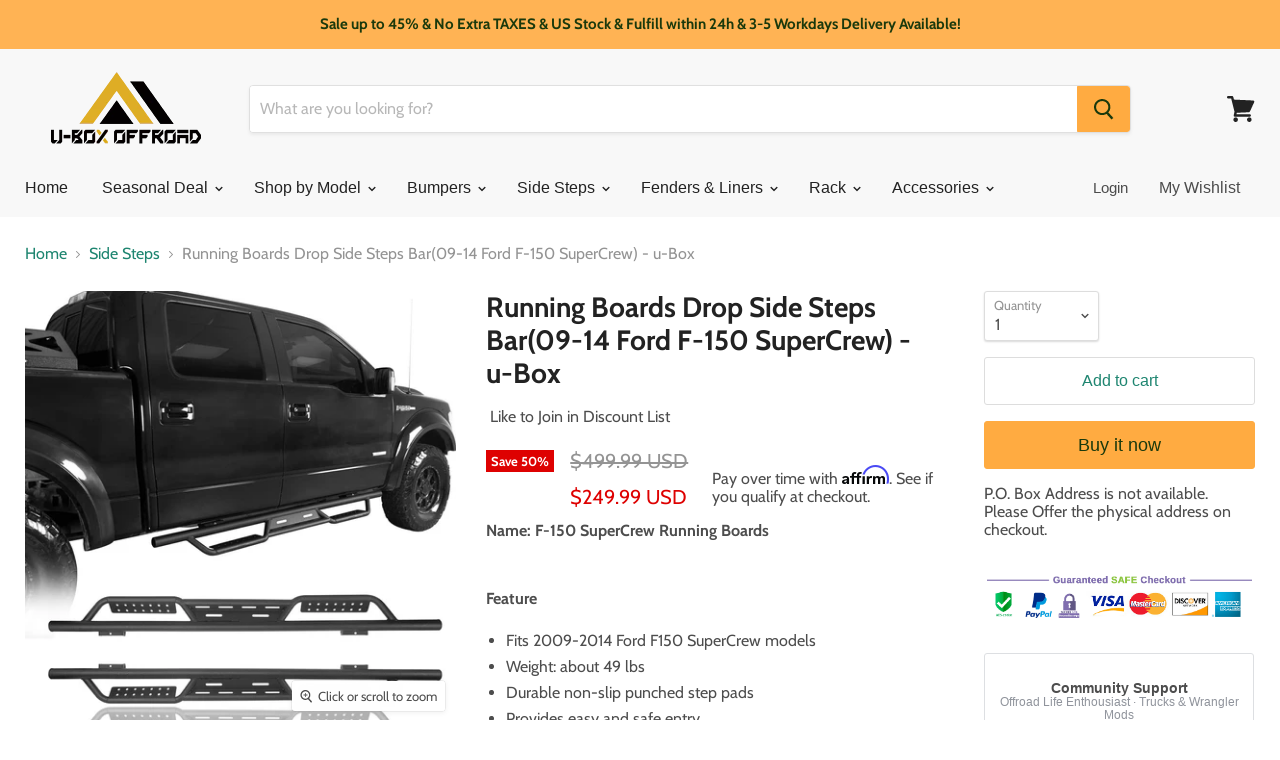

--- FILE ---
content_type: text/html; charset=utf-8
request_url: https://www.ubox-offroad.com/collections/side-steps-running-boards-nerf-bars/products/side-steps-running-boards-for-2009-2014-ford-f-150-supercrew-bxg8206
body_size: 57049
content:
<!doctype html>
<html class="no-js no-touch" lang="en">
  <head>

<script src="https://country-blocker.zend-apps.com/scripts/4760/b207f5c56605a9d1a22e1e134fe95ba9.js" async></script>
<!-- "snippets/limespot.liquid" was not rendered, the associated app was uninstalled -->
<jobo-discount><script>var jobo_money = '<span class=money>${{amount}} USD</span>';</script></jobo-discount>

    <meta charset="utf-8">
    <meta http-equiv="x-ua-compatible" content="IE=edge">
<!-- Google Tag Manager -->
<script>(function(w,d,s,l,i){w[l]=w[l]||[];w[l].push({'gtm.start':
new Date().getTime(),event:'gtm.js'});var f=d.getElementsByTagName(s)[0],
j=d.createElement(s),dl=l!='dataLayer'?'&l='+l:'';j.async=true;j.src=
'https://www.googletagmanager.com/gtm.js?id='+i+dl;f.parentNode.insertBefore(j,f);
})(window,document,'script','dataLayer','GTM-NVKTB29');</script>
<!-- End Google Tag Manager -->
    
<!-- Google Tag Manager (noscript) -->
<noscript><iframe src="https://www.googletagmanager.com/ns.html?id=GTM-NVKTB29"
height="0" width="0" style="display:none;visibility:hidden"></iframe></noscript>
<!-- End Google Tag Manager (noscript) -->
    <title>Running Boards Side Steps for 2009-2014 F-150 SuperCrew - u-Box Offroad</title>

    
      <meta name="description" content="Name: F-150 SuperCrew Running Boards Feature Fits 2009-2014 Ford F150 SuperCrew models Weight: about 49 lbs Durable non-slip punched step pads Provides easy and safe entry Offers ample side protection Textured black powder coat finish &amp;amp; Premium E-coating process for corrosion protection under normal use Heavy-duty ">
    

    
  <link rel="shortcut icon" href="//www.ubox-offroad.com/cdn/shop/files/ubox_32x32_310c3207-cb59-43e1-a1ca-94c573e7fa95_32x32.png?v=1614138710" type="image/png">


    
      <link rel="canonical" href="https://www.ubox-offroad.com/products/side-steps-running-boards-for-2009-2014-ford-f-150-supercrew-bxg8206" />
    

    <meta name="viewport" content="width=device-width">

    
    















<meta property="og:site_name" content="Ubox ">
<meta property="og:url" content="https://www.ubox-offroad.com/products/side-steps-running-boards-for-2009-2014-ford-f-150-supercrew-bxg8206">
<meta property="og:title" content="Running Boards Drop Side Steps Bar(09-14 Ford F-150 SuperCrew) - u-Box">
<meta property="og:type" content="website">
<meta property="og:description" content="Name: F-150 SuperCrew Running Boards Feature Fits 2009-2014 Ford F150 SuperCrew models Weight: about 49 lbs Durable non-slip punched step pads Provides easy and safe entry Offers ample side protection Textured black powder coat finish &amp;amp; Premium E-coating process for corrosion protection under normal use Heavy-duty ">




    
    
    

    
    
    <meta
      property="og:image"
      content="https://www.ubox-offroad.com/cdn/shop/products/side-steps-running-boards-for-2009-2014-ford-f-150-supercrew-bxg8206-_2_1200x1200.jpg?v=1616405814"
    />
    <meta
      property="og:image:secure_url"
      content="https://www.ubox-offroad.com/cdn/shop/products/side-steps-running-boards-for-2009-2014-ford-f-150-supercrew-bxg8206-_2_1200x1200.jpg?v=1616405814"
    />
    <meta property="og:image:width" content="1200" />
    <meta property="og:image:height" content="1200" />
    <meta property="og:image:alt" content="Running Boards Drop Side Steps Bar(09-14 Ford F-150 SuperCrew) - u-Box" />
  









  <meta name="twitter:site" content="@uBoxOffroad">








<meta name="twitter:title" content="Running Boards Side Steps for 2009-2014 F-150 SuperCrew - u-Box Offroad">
<meta name="twitter:description" content="Name: F-150 SuperCrew Running Boards Feature Fits 2009-2014 Ford F150 SuperCrew models Weight: about 49 lbs Durable non-slip punched step pads Provides easy and safe entry Offers ample side protection Textured black powder coat finish &amp;amp; Premium E-coating process for corrosion protection under normal use Heavy-duty ">


    
    
    
      
      
      <meta name="twitter:card" content="summary">
    
    
    <meta
      property="twitter:image"
      content="https://www.ubox-offroad.com/cdn/shop/products/side-steps-running-boards-for-2009-2014-ford-f-150-supercrew-bxg8206-_2_1200x1200_crop_center.jpg?v=1616405814"
    />
    <meta property="twitter:image:width" content="1200" />
    <meta property="twitter:image:height" content="1200" />
    <meta property="twitter:image:alt" content="Running Boards Drop Side Steps Bar(09-14 Ford F-150 SuperCrew) - u-Box" />
  



    <script type="text/javascript"> var ndnapps_product_json = "//www.ubox-offroad.com/cdn/shop/t/18/assets/ndnapps-products-slider.json?v=152720477198322209141603878054";</script>
<script>window.performance && window.performance.mark && window.performance.mark('shopify.content_for_header.start');</script><meta id="shopify-digital-wallet" name="shopify-digital-wallet" content="/7576256570/digital_wallets/dialog">
<meta name="shopify-checkout-api-token" content="6f1248a5acbe0839126eaac0600b2433">
<meta id="in-context-paypal-metadata" data-shop-id="7576256570" data-venmo-supported="false" data-environment="production" data-locale="en_US" data-paypal-v4="true" data-currency="USD">
<link rel="alternate" type="application/json+oembed" href="https://www.ubox-offroad.com/products/side-steps-running-boards-for-2009-2014-ford-f-150-supercrew-bxg8206.oembed">
<script async="async" src="/checkouts/internal/preloads.js?locale=en-US"></script>
<script id="shopify-features" type="application/json">{"accessToken":"6f1248a5acbe0839126eaac0600b2433","betas":["rich-media-storefront-analytics"],"domain":"www.ubox-offroad.com","predictiveSearch":true,"shopId":7576256570,"locale":"en"}</script>
<script>var Shopify = Shopify || {};
Shopify.shop = "opar-off-road.myshopify.com";
Shopify.locale = "en";
Shopify.currency = {"active":"USD","rate":"1.0"};
Shopify.country = "US";
Shopify.theme = {"name":"E20191217","id":80481943630,"schema_name":"Empire","schema_version":"4.4.1","theme_store_id":null,"role":"main"};
Shopify.theme.handle = "null";
Shopify.theme.style = {"id":null,"handle":null};
Shopify.cdnHost = "www.ubox-offroad.com/cdn";
Shopify.routes = Shopify.routes || {};
Shopify.routes.root = "/";</script>
<script type="module">!function(o){(o.Shopify=o.Shopify||{}).modules=!0}(window);</script>
<script>!function(o){function n(){var o=[];function n(){o.push(Array.prototype.slice.apply(arguments))}return n.q=o,n}var t=o.Shopify=o.Shopify||{};t.loadFeatures=n(),t.autoloadFeatures=n()}(window);</script>
<script id="shop-js-analytics" type="application/json">{"pageType":"product"}</script>
<script defer="defer" async type="module" src="//www.ubox-offroad.com/cdn/shopifycloud/shop-js/modules/v2/client.init-shop-cart-sync_C5BV16lS.en.esm.js"></script>
<script defer="defer" async type="module" src="//www.ubox-offroad.com/cdn/shopifycloud/shop-js/modules/v2/chunk.common_CygWptCX.esm.js"></script>
<script type="module">
  await import("//www.ubox-offroad.com/cdn/shopifycloud/shop-js/modules/v2/client.init-shop-cart-sync_C5BV16lS.en.esm.js");
await import("//www.ubox-offroad.com/cdn/shopifycloud/shop-js/modules/v2/chunk.common_CygWptCX.esm.js");

  window.Shopify.SignInWithShop?.initShopCartSync?.({"fedCMEnabled":true,"windoidEnabled":true});

</script>
<script>(function() {
  var isLoaded = false;
  function asyncLoad() {
    if (isLoaded) return;
    isLoaded = true;
    var urls = ["\/\/www.powr.io\/powr.js?powr-token=opar-off-road.myshopify.com\u0026external-type=shopify\u0026shop=opar-off-road.myshopify.com","https:\/\/js.smile.io\/v1\/smile-shopify.js?shop=opar-off-road.myshopify.com","https:\/\/cdn.ryviu.com\/v\/static\/js\/app.js?n=1\u0026shop=opar-off-road.myshopify.com"];
    for (var i = 0; i < urls.length; i++) {
      var s = document.createElement('script');
      s.type = 'text/javascript';
      s.async = true;
      s.src = urls[i];
      var x = document.getElementsByTagName('script')[0];
      x.parentNode.insertBefore(s, x);
    }
  };
  if(window.attachEvent) {
    window.attachEvent('onload', asyncLoad);
  } else {
    window.addEventListener('load', asyncLoad, false);
  }
})();</script>
<script id="__st">var __st={"a":7576256570,"offset":28800,"reqid":"3c4ec2c1-3bba-426b-b97f-9fb9ab16f62b-1768691930","pageurl":"www.ubox-offroad.com\/collections\/side-steps-running-boards-nerf-bars\/products\/side-steps-running-boards-for-2009-2014-ford-f-150-supercrew-bxg8206","u":"3a18432caecc","p":"product","rtyp":"product","rid":4938393518158};</script>
<script>window.ShopifyPaypalV4VisibilityTracking = true;</script>
<script id="form-persister">!function(){'use strict';const t='contact',e='new_comment',n=[[t,t],['blogs',e],['comments',e],[t,'customer']],o='password',r='form_key',c=['recaptcha-v3-token','g-recaptcha-response','h-captcha-response',o],s=()=>{try{return window.sessionStorage}catch{return}},i='__shopify_v',u=t=>t.elements[r],a=function(){const t=[...n].map((([t,e])=>`form[action*='/${t}']:not([data-nocaptcha='true']) input[name='form_type'][value='${e}']`)).join(',');var e;return e=t,()=>e?[...document.querySelectorAll(e)].map((t=>t.form)):[]}();function m(t){const e=u(t);a().includes(t)&&(!e||!e.value)&&function(t){try{if(!s())return;!function(t){const e=s();if(!e)return;const n=u(t);if(!n)return;const o=n.value;o&&e.removeItem(o)}(t);const e=Array.from(Array(32),(()=>Math.random().toString(36)[2])).join('');!function(t,e){u(t)||t.append(Object.assign(document.createElement('input'),{type:'hidden',name:r})),t.elements[r].value=e}(t,e),function(t,e){const n=s();if(!n)return;const r=[...t.querySelectorAll(`input[type='${o}']`)].map((({name:t})=>t)),u=[...c,...r],a={};for(const[o,c]of new FormData(t).entries())u.includes(o)||(a[o]=c);n.setItem(e,JSON.stringify({[i]:1,action:t.action,data:a}))}(t,e)}catch(e){console.error('failed to persist form',e)}}(t)}const f=t=>{if('true'===t.dataset.persistBound)return;const e=function(t,e){const n=function(t){return'function'==typeof t.submit?t.submit:HTMLFormElement.prototype.submit}(t).bind(t);return function(){let t;return()=>{t||(t=!0,(()=>{try{e(),n()}catch(t){(t=>{console.error('form submit failed',t)})(t)}})(),setTimeout((()=>t=!1),250))}}()}(t,(()=>{m(t)}));!function(t,e){if('function'==typeof t.submit&&'function'==typeof e)try{t.submit=e}catch{}}(t,e),t.addEventListener('submit',(t=>{t.preventDefault(),e()})),t.dataset.persistBound='true'};!function(){function t(t){const e=(t=>{const e=t.target;return e instanceof HTMLFormElement?e:e&&e.form})(t);e&&m(e)}document.addEventListener('submit',t),document.addEventListener('DOMContentLoaded',(()=>{const e=a();for(const t of e)f(t);var n;n=document.body,new window.MutationObserver((t=>{for(const e of t)if('childList'===e.type&&e.addedNodes.length)for(const t of e.addedNodes)1===t.nodeType&&'FORM'===t.tagName&&a().includes(t)&&f(t)})).observe(n,{childList:!0,subtree:!0,attributes:!1}),document.removeEventListener('submit',t)}))}()}();</script>
<script integrity="sha256-4kQ18oKyAcykRKYeNunJcIwy7WH5gtpwJnB7kiuLZ1E=" data-source-attribution="shopify.loadfeatures" defer="defer" src="//www.ubox-offroad.com/cdn/shopifycloud/storefront/assets/storefront/load_feature-a0a9edcb.js" crossorigin="anonymous"></script>
<script data-source-attribution="shopify.dynamic_checkout.dynamic.init">var Shopify=Shopify||{};Shopify.PaymentButton=Shopify.PaymentButton||{isStorefrontPortableWallets:!0,init:function(){window.Shopify.PaymentButton.init=function(){};var t=document.createElement("script");t.src="https://www.ubox-offroad.com/cdn/shopifycloud/portable-wallets/latest/portable-wallets.en.js",t.type="module",document.head.appendChild(t)}};
</script>
<script data-source-attribution="shopify.dynamic_checkout.buyer_consent">
  function portableWalletsHideBuyerConsent(e){var t=document.getElementById("shopify-buyer-consent"),n=document.getElementById("shopify-subscription-policy-button");t&&n&&(t.classList.add("hidden"),t.setAttribute("aria-hidden","true"),n.removeEventListener("click",e))}function portableWalletsShowBuyerConsent(e){var t=document.getElementById("shopify-buyer-consent"),n=document.getElementById("shopify-subscription-policy-button");t&&n&&(t.classList.remove("hidden"),t.removeAttribute("aria-hidden"),n.addEventListener("click",e))}window.Shopify?.PaymentButton&&(window.Shopify.PaymentButton.hideBuyerConsent=portableWalletsHideBuyerConsent,window.Shopify.PaymentButton.showBuyerConsent=portableWalletsShowBuyerConsent);
</script>
<script>
  function portableWalletsCleanup(e){e&&e.src&&console.error("Failed to load portable wallets script "+e.src);var t=document.querySelectorAll("shopify-accelerated-checkout .shopify-payment-button__skeleton, shopify-accelerated-checkout-cart .wallet-cart-button__skeleton"),e=document.getElementById("shopify-buyer-consent");for(let e=0;e<t.length;e++)t[e].remove();e&&e.remove()}function portableWalletsNotLoadedAsModule(e){e instanceof ErrorEvent&&"string"==typeof e.message&&e.message.includes("import.meta")&&"string"==typeof e.filename&&e.filename.includes("portable-wallets")&&(window.removeEventListener("error",portableWalletsNotLoadedAsModule),window.Shopify.PaymentButton.failedToLoad=e,"loading"===document.readyState?document.addEventListener("DOMContentLoaded",window.Shopify.PaymentButton.init):window.Shopify.PaymentButton.init())}window.addEventListener("error",portableWalletsNotLoadedAsModule);
</script>

<script type="module" src="https://www.ubox-offroad.com/cdn/shopifycloud/portable-wallets/latest/portable-wallets.en.js" onError="portableWalletsCleanup(this)" crossorigin="anonymous"></script>
<script nomodule>
  document.addEventListener("DOMContentLoaded", portableWalletsCleanup);
</script>

<link id="shopify-accelerated-checkout-styles" rel="stylesheet" media="screen" href="https://www.ubox-offroad.com/cdn/shopifycloud/portable-wallets/latest/accelerated-checkout-backwards-compat.css" crossorigin="anonymous">
<style id="shopify-accelerated-checkout-cart">
        #shopify-buyer-consent {
  margin-top: 1em;
  display: inline-block;
  width: 100%;
}

#shopify-buyer-consent.hidden {
  display: none;
}

#shopify-subscription-policy-button {
  background: none;
  border: none;
  padding: 0;
  text-decoration: underline;
  font-size: inherit;
  cursor: pointer;
}

#shopify-subscription-policy-button::before {
  box-shadow: none;
}

      </style>

<script>window.performance && window.performance.mark && window.performance.mark('shopify.content_for_header.end');</script>
<script type="text/javascript">window.moneyFormat = "<span class=money>${{amount}} USD</span>";
  window.shopCurrency = "USD";
  window.assetsUrl = '//www.ubox-offroad.com/cdn/shop/t/18/assets/';
</script>
<link href="//www.ubox-offroad.com/cdn/shop/t/18/assets/globo.recommendations.css?v=144958243921711254401611564376" rel="stylesheet" type="text/css" media="all" /><script src="//www.ubox-offroad.com/cdn/shop/t/18/assets/globo.recommendations.js?v=33524868761956505001611563600" data-instant-track type="text/javascript"></script>
<script data-instant-track>
  var globoPersonalizedRecommendations = new globoPersonalizedRecommendations({
    apiUrl: "https://recommendation.globosoftware.net/api",
    alternateApiUrl: "https://recommendation.globosoftware.net/",
    shop: "opar-off-road.myshopify.com",
    shopNumber: 10914,
    domain: "www.ubox-offroad.com",
    customer:null,
    page: 'product',
    translation: {"add_to_cart":"Add to cart","added_to_cart":"Added to cart","add_selected_to_cart":"Add selected to cart","added_selected_to_cart":"Added selected to cart","sale":"Sale","total_price":"Total price:","this_item":"This item:","sold_out":"Sold out"},
    settings: {"hidewatermark":true,"redirect":true,"new_tab":true,"image_ratio":"400:500","hidden_tags":null,"exclude_tags":null,"carousel_autoplay":false,"carousel_items":5,"discount":{"enable":false,"condition":"any","type":"percentage","value":10},"sold_out":false,"carousel_loop":true,"visible_tags":null},
    manualRecommendations: {},
    boughtTogetherIds: {},
    trendingProducts: [2485375172666,4876594511950,4832999211086,2275776987194,6646579724366,2320450453562,2336047890490,2477738623034,4880202760270,4873580413006,4475773714510,6712416305230,4894209966158,4871274266702,2324333232186,6679279730766,4870356009038,6593900413006,2151995572282,1512391442490,2034923372602,4872427798606,4875228151886,1954932260922,4351826886734,6679281238094,6560720027726,4904949317710,6693670092878,4871274463310,2334718033978,4872432746574,4382167466062,4478984061006,6584610979918,4382213242958,1954928721978,1954929770554,4938393518158,4391942783054,6646580084814,4872429502542,2327670685754,4867340632142,6646580445262,4872430846030,6679281107022,6584612323406,2210264252474,6646580412494,4872433008718,6646581133390,1506966470714,1792959348794,6712407097422,4561644388430,2324355317818,2077952966714,4871274430542,1864159100986,4871274528846,4885487419470,6693668749390,4891945893966,2482759335994,6646581067854,1954930098234,6679280746574,1506326315066,2150726500410,4341217361998,6584106221646,1512294350906,1954929082426,6558740250702,1954930655290,4888096145486,6679280320590,6646580707406,6679281172558,1954928754746,6584612520014,4904911339598,2335813500986,4364913737806,4872432484430,4885455634510,2464054116410,1512361427002,4868896096334,2154384851002,2522916421690,6619315601486,4876494045262,2327686316090,4858554908750,2032533241914,6713455902798,4872428322894,4871274627150],
    productBoughtTogether: {"type":"product_bought_together","enable":false,"title":{"text":"Frequently Bought Together","color":"#212121","fontSize":"25","align":"left"},"subtitle":{"text":"","color":"#212121","fontSize":"18"},"limit":10,"maxWidth":1170,"conditions":[{"id":"bought_together","status":1},{"id":"manual","status":1},{"id":"vendor","type":"same","status":1},{"id":"type","type":"same","status":1},{"id":"collection","type":"same","status":1},{"id":"tags","type":"same","status":1},{"id":"global","status":1}],"template":{"id":"2","elements":["price","addToCartBtn","variantSelector","saleLabel"],"productTitle":{"fontSize":"15","color":"#212121"},"productPrice":{"fontSize":"14","color":"#212121"},"productOldPrice":{"fontSize":16,"color":"#919191"},"button":{"fontSize":"14","color":"#ffffff","backgroundColor":"#212121"},"saleLabel":{"color":"#fff","backgroundColor":"#c00000"},"this_item":true,"selected":true},"random":false,"discount":true},
    productRelated: {"type":"product_related","enable":false,"title":{"text":"Accessories Parts Deal","color":"#212121","fontSize":"25","align":"center"},"subtitle":{"text":null,"color":"#212121","fontSize":"18"},"limit":50,"maxWidth":1170,"conditions":[{"id":"manual","status":1},{"id":"bought_together","status":0},{"id":"vendor","type":"same","status":0},{"id":"type","type":"same","status":0},{"id":"collection","type":"same","status":1,"rules":[{"id":"157582688334","title":"Wrangler Parts Deals","handle":"jeep-parts","image":null}]},{"id":"tags","type":"same","status":0},{"id":"global","status":0}],"template":{"id":"1","elements":["price"],"productTitle":{"fontSize":"15","color":"#212121"},"productPrice":{"fontSize":"14","color":"#de0101"},"productOldPrice":{"fontSize":16,"color":"#949494"},"button":{"fontSize":"14","color":"#ffffff","backgroundColor":"#212121"},"saleLabel":{"color":"#fff","backgroundColor":"#c00000"},"this_item":false,"selected":false},"random":false,"discount":false},
    cart: {"type":"cart","enable":false,"title":{"text":"Related products","color":"#212121","fontSize":"20","align":"left"},"subtitle":{"text":"","color":"#212121","fontSize":"18"},"limit":10,"maxWidth":1170,"conditions":[{"id":"manual","status":1},{"id":"bought_together","status":1},{"id":"tags","type":"same","status":1},{"id":"global","status":1}],"template":{"id":"3","elements":["price","addToCartBtn","variantSelector","saleLabel"],"productTitle":{"fontSize":"14","color":"#212121"},"productPrice":{"fontSize":"14","color":"#212121"},"productOldPrice":{"fontSize":16,"color":"#919191"},"button":{"fontSize":"15","color":"#ffffff","backgroundColor":"#212121"},"saleLabel":{"color":"#fff","backgroundColor":"#c00000"},"this_item":true,"selected":true},"random":false,"discount":false},
    basis_collection_handle: 'all',
    widgets: [],
    view_name: 'globo.recommendations',
    cart_properties_name: '__is_bundle_product',
    discounted_ids: [],
    discount_min_amount: 0,data: {
      ids: ["4938393518158"],
      vendors: ["u-Box Offroad"],
      types: ["F-150"],
      tags: ["Deals","Flash Sales","Side Steps \u0026 Rocker Guards"],
      collections: []
    },product: {
        id: "4938393518158",
        title: "Running Boards Drop Side Steps Bar(09-14 Ford F-150 SuperCrew) - u-Box",
        handle: "side-steps-running-boards-for-2009-2014-ford-f-150-supercrew-bxg8206",
        price: 24999,
        compare_at_price: 49999,
        images: ["//www.ubox-offroad.com/cdn/shop/products/side-steps-running-boards-for-2009-2014-ford-f-150-supercrew-bxg8206-_2.jpg?v=1616405814"],
        variants: [{"id":32866526068814,"title":"Default Title","option1":"Default Title","option2":null,"option3":null,"sku":"BXG.8206","requires_shipping":true,"taxable":true,"featured_image":null,"available":true,"name":"Running Boards Drop Side Steps Bar(09-14 Ford F-150 SuperCrew) - u-Box","public_title":null,"options":["Default Title"],"price":24999,"weight":23587,"compare_at_price":49999,"inventory_management":"shopify","barcode":"","requires_selling_plan":false,"selling_plan_allocations":[]}],
        available: true,
        vendor: "u-Box Offroad",
        product_type: "F-150",
        tags: ["Deals","Flash Sales","Side Steps \u0026 Rocker Guards"]
      },no_image_url: "https://cdn.shopify.com/s/images/admin/no-image-large.gif"
  });
</script>
<script data-instant-track>globoPersonalizedRecommendations.data.collections.push("side-steps-running-boards-nerf-bars");globoPersonalizedRecommendations.data.collections = globoPersonalizedRecommendations.data.collections.concat(["ford-f150-f-150","armor","discount-deals","christmas-gifts-of-jeep-parts-and-accessories-for-boyfriend","globo_basis_collection","hooke-road-jeep-wrangler-parts-99","side-steps-running-boards-nerf-bars","deals","trucks-parts-deals"]);globoPersonalizedRecommendations.boughtTogetherIds[4938393518158] =false;

</script>
<script src="//www.ubox-offroad.com/cdn/shop/t/18/assets/globo.recommendations.data.js?v=110963540762271908501611563595" data-instant-track type="text/javascript"></script>

<script type="text/javascript">window.moneyFormat = "<span class=money>${{amount}} USD</span>";
    window.globoAlsoBoughtMoneyFormat = "<span class=money>${{amount}} USD</span>";
    window.shopCurrency = "USD";
    window.assetsUrl = '//www.ubox-offroad.com/cdn/shop/t/18/assets/';
  </script>
  <link href="//www.ubox-offroad.com/cdn/shop/t/18/assets/globo.alsobought.css?v=141474757592741159451604651988" rel="stylesheet" type="text/css" media="all" />  <script src="//www.ubox-offroad.com/cdn/shop/t/18/assets/globo.alsobought.js?v=32215880278075028161603860454" data-instant-track type="text/javascript"></script>
  <script data-instant-track>
    var globoAlsoBought = new globoAlsoBought({
      apiUrl: "https://related-products.globosoftware.net/api",
      shop: "opar-off-road.myshopify.com",
      domain: "www.ubox-offroad.com",
      view_name: 'globo.related',
      cart_properties_name: 'utm_source',
      cart_properties_value: 'globoRelatedProducts',
      manualRecommendations: {},
      discount: false,
      redirect: true,
      exclude_tags: [],
      carousel_items: 5,
      carousel_autoplay: false,
      productBoughtTogether: {
        enable: false,
        limit: 10,
        random: false,
        template: 1,
        thisItem: true,
        conditions: ["bought_together","manual","vendor","type","collection","tags","global"]
      },
      productRelated: {
        enable: true,
        limit: 30,
        random: false,
        template: 1,
        thisItem: false,
        conditions: ["manual","bought_together","vendor","type","collection","tags","global"]
      },
      cart: {
        enable: true,
        limit: 30,
        random: false,
        template: 1,
        conditions: ["manual","tags","global"],
        products: []
      },product: {
          id: 4938393518158,
          title: "Running Boards Drop Side Steps Bar(09-14 Ford F-150 SuperCrew) - u-Box",
          handle: "side-steps-running-boards-for-2009-2014-ford-f-150-supercrew-bxg8206",
          price: 24999,
          compare_at_price: 49999,
          images: ["//www.ubox-offroad.com/cdn/shop/products/side-steps-running-boards-for-2009-2014-ford-f-150-supercrew-bxg8206-_2.jpg?v=1616405814"],
          variants: [{"id":32866526068814,"title":"Default Title","option1":"Default Title","option2":null,"option3":null,"sku":"BXG.8206","requires_shipping":true,"taxable":true,"featured_image":null,"available":true,"name":"Running Boards Drop Side Steps Bar(09-14 Ford F-150 SuperCrew) - u-Box","public_title":null,"options":["Default Title"],"price":24999,"weight":23587,"compare_at_price":49999,"inventory_management":"shopify","barcode":"","requires_selling_plan":false,"selling_plan_allocations":[]}],
          available: true,
          vendor: "u-Box Offroad",
          product_type: "F-150",
          tags: ["Deals","Flash Sales","Side Steps \u0026 Rocker Guards"],
          collection:"side-steps-running-boards-nerf-bars"},no_image_url: "https://cdn.shopify.com/s/images/admin/no-image-large.gif"
    });
  </script>
  <script src="//www.ubox-offroad.com/cdn/shop/t/18/assets/globo.alsobought.data.js?v=127223326141522253161610347165" data-instant-track type="text/javascript"></script>
  
<script src="//www.ubox-offroad.com/cdn/shop/t/18/assets/ndnapps_products_slider.js?v=153800417511031860791603859471" type="text/javascript"></script>

    <script>
      document.documentElement.className=document.documentElement.className.replace(/\bno-js\b/,'js');
      if(window.Shopify&&window.Shopify.designMode)document.documentElement.className+=' in-theme-editor';
      if(('ontouchstart' in window)||window.DocumentTouch&&document instanceof DocumentTouch)document.documentElement.className=document.documentElement.className.replace(/\bno-touch\b/,'has-touch');
    </script>

    <link href="//www.ubox-offroad.com/cdn/shop/t/18/assets/theme.scss.css?v=174756199198418628981759259374" rel="stylesheet" type="text/css" media="all" />

  <!-- Global site tag (gtag.js) - Google Analytics -->
<script async src="https://www.googletagmanager.com/gtag/js?id=GA_MEASUREMENT_ID"></script>
<script>
  window.dataLayer = window.dataLayer || [];
  function gtag(){dataLayer.push(arguments);}
  gtag('js', new Date());

  gtag('config', 'UA-122252801-1');
</script>
    

<!-- Google 再营销代码 by Q 20210310 -->
    
<!-- Google Ads Remarketing Tag By FeedArmy Version 2.13 START -->
<!-- FeedArmy tutorial found at https://feedarmy.com/adding-google-adwords-remarketing-tag-to-shopify/ -->

<!-- CODE SETTINGS START -->
<!-- CODE SETTINGS START -->

<!-- Please add your Google Ads Audience Source Tag ID -->






<!-- Please add your alpha2 code, you can find it here: https://help.shopify.com/en/api/custom-storefronts/storefront-api/reference/enum/countrycode -->


<!-- if you have prices such as 1,000.00 set below to true, if you have prices such as 1.000,00 set below to false -->


<!-- set your product id values are default, product_id, parent_id, sku-->


<!-- CODE SETTINGS END -->
<!-- CODE SETTINGS END -->

<!-- ==================================== -->
<!-- DO NOT EDIT ANYTHING BELOW THIS LINE -->
<!-- Global site tag (gtag.js) - Ads. -->
<script async src=""https://www.googletagmanager.com/gtag/js?id=AW-470974413""></script>
<script>
  window.dataLayer = window.dataLayer || [];
  function gtag(){dataLayer.push(arguments);}
  gtag('js', new Date());
  gtag('config', 'AW-470974413');
  gtag('config', 'AW-440883754');
  gtag('config', 'AW-437041574');
  gtag('config', 'AW-436980282');


</script>
<!-- Global site tag (gtag.js) - Ads. -->



<script>
  gtag('event', 'view_item', {
    'send_to': 'AW-470974413',
 'value': 249.99,
 
    'items': [{
  
   'id': 'BXG.8206',
  
      'google_business_vertical': 'retail'
    }]
 
  });
</script>

<script>
  gtag('event', 'view_item', {
    'send_to': 'AW-440883754',
 'value': 249.99,
 
    'items': [{
  
   'id': 'BXG.8206',
  
      'google_business_vertical': 'retail'
    }]
 
  });
</script>


<script>
  gtag('event', 'view_item', {
    'send_to': 'AW-437041574',
 'value': 249.99,
 
    'items': [{
  
   'id': 'BXG.8206',
  
      'google_business_vertical': 'retail'
    }]
 
  });
</script>


<script>
  gtag('event', 'view_item', {
    'send_to': 'AW-436980282',
 'value': 249.99,
 
    'items': [{
  
   'id': 'BXG.8206',
  
      'google_business_vertical': 'retail'
    }]
 
  });
</script>

<!-- Google Ads Remarketing Tag By FeedArmy Version 2.13 END -->
    
    
    
    
    
<!-- Facebook Domain Verify by Q 20210218 -->
<meta name="facebook-domain-verification" content="hgp0zkpc36tujueaqm58hrs2un36as" />    
<!-- END Facebook Domain Verify by Q 20210218 -->    
    
   <!-- Affirm -->
<script>
_affirm_config = {
   public_api_key:  "JEGNV8IMXYET86F4 ",
   script:          "https://cdn1.affirm.com/js/v2/affirm.js"
};
(function(l,g,m,e,a,f,b){var d,c=l[m]||{},h=document.createElement(f),n=document.getElementsByTagName(f)[0],k=function(a,b,c){return function(){a[b]._.push([c,arguments])}};c[e]=k(c,e,"set");d=c[e];c[a]={};c[a]._=[];d._=[];c[a][b]=k(c,a,b);a=0;for(b="set add save post open empty reset on off trigger ready setProduct".split(" ");a<b.length;a++)d[b[a]]=k(c,e,b[a]);a=0;for(b=["get","token","url","items"];a<b.length;a++)d[b[a]]=function(){};h.async=!0;h.src=g[f];n.parentNode.insertBefore(h,n);delete g[f];d(g);l[m]=c})(window,_affirm_config,"affirm","checkout","ui","script","ready");
// Use your live public API Key and https://cdn1.affirm.com/js/v2/affirm.js script to point to Affirm production environment.
</script>
<!-- End Affirm -->
  
     
<!-- Pinterest Verify Code -->    
 <meta name="p:domain_verify" content="75e5fb6a3a5458337aa7db2b05366e74"/>   
    
    
    
<!-- RYVIU APP :: Settings global -->	
<script>
    var ryviu_global_settings = {"form":{"showTitle":true,"titleForm":"Rate Us","titleName":"Your Name","colorInput":"#464646","colorTitle":"#696969","noticeName":"Your name is required field","titleEmail":"Your Email","autoPublish":true,"colorNotice":"#dd2c00","colorSubmit":"#ffffff","noticeEmail":"Your email is required and valid email","titleSubmit":"SUBMIT YOUR REVIEWS","titleSubject":"Review Title","titleSuccess":"Thank you! Your review is submited.","colorStarForm":"#ececec","noticeSubject":"Title is required field","showtitleForm":true,"titleMessenger":"Review Content","noticeMessenger":"Your review is required field","placeholderName":"John Smith","starActivecolor":"#fdbc00","backgroundSubmit":"#00aeef","placeholderEmail":"example@yourdomain.com","placeholderSubject":"Look great","placeholderMessenger":"Write something","loadAfterContentLoaded":true},"questions":{"by_text":"Author","of_text":"of","on_text":"am","des_form":"Ask a question to the community here","name_form":"Your Name","email_form":"Your E-Mail Adresse","input_text":"Have a question? Search for answers","title_form":"No answer found?","answer_form":"Your answers","answer_text":"Answer question","newest_text":"Latest New","notice_form":"Complete before submitting","submit_form":"Send a question","helpful_text":"Most helpful","showing_text":"Show","question_form":"Your question","titleCustomer":"","community_text":"Ask the community here","questions_text":"questions","title_answer_form":"Answer question","ask_community_text":"Ask the community","submit_answer_form":"Send a reply","write_question_text":"Ask a question","question_answer_form":"Question","placeholder_answer_form":"Answer is a required field!","placeholder_question_form":"Question is a required field!"},"mail_settings":{"notiToAdmin":true,"replyTemplate":"default","notiToCustomer":true,"autoSendRequest":true,"email_from_name":"opar-off-road","enableOrderHook":true,"newReviewNotice":true,"questionTemplate":"default","requestReviewTemplate":"default"},"review_widget":{"star":1,"style":"style2","title":true,"ofText":"of","tstar1":"Terrible","tstar2":"Poor","tstar3":"Average","tstar4":"Very Good","tstar5":"Excellent","nostars":false,"nowrite":false,"hideFlag":false,"hidedate":true,"noavatar":false,"noreview":true,"order_by":"late","showText":"Show:","showspam":true,"noReviews":"No reviews","outofText":"out of","random_to":20,"ryplyText":"Comment","starStyle":"style1","starcolor":"#e6e6e6","starsText":"stars","colorTitle":"#6c8187","colorWrite":"#ffffff","customDate":"dd\/MM\/yy","dateSelect":"dateDefaut","helpulText":"Is this helpful?","latestText":"Latest","nolastname":false,"oldestText":"Oldest","paddingTop":"0","reviewText":"review","sortbyText":"Sort by:","starHeight":15,"titleWrite":"Write a review","borderColor":"#ffffff","borderStyle":"solid","borderWidth":"0","colorAvatar":"#f8f8f8","firstReview":"Write a first review now","paddingLeft":"0","random_from":0,"reviewsText":"reviews","showingText":"Showing","disableReply":false,"paddingRight":"0","payment_type":"Monthly","textVerified":"Verified Purchase","colorVerified":"#05d92d","disableHelpul":false,"disableWidget":false,"paddingBottom":"0","titleCustomer":"Customer Reviews","filter_reviews":"all","backgroundRyviu":"transparent","backgroundWrite":"#ffb102","disablePurchase":false,"starActiveStyle":"style1","starActivecolor":"#fdbc00","show_title_customer":true,"filter_reviews_local":"US"},"design_settings":{"date":"d\/M\/yyyy","sort":"featured","showing":30,"timeAgo":true,"url_shop":"www.ubox-offroad.com","approving":true,"colection":true,"no_number":false,"no_review":true,"defautDate":"d\/M\/yyyy","defaultDate":"dd\/MM\/yy","client_theme":"masonry","verify_reply":true,"verify_review":true,"reviews_per_page":5},"import_settings":{"nameAuto":true,"approving":true,"translate":true,"inCountries":[],"only_images":true,"remove_text":"","number_export":200,"disable_less_reviews":3,"disable_empty_reviews":true}};
</script>
<!-- RYVIU APP -->  

      <link href="//www.ubox-offroad.com/cdn/shop/t/18/assets/paymentfont.scss.css?v=160150149027342172241759259372" rel="stylesheet" type="text/css" media="all" />
    
 
<!-- "snippets/pagefly-header.liquid" was not rendered, the associated app was uninstalled -->
 


    
<script type="text/javascript">jQuery(document).ready(function(){Shopify.Products.recordRecentlyViewed( );});</script>
<script src="//staticxx.s3.amazonaws.com/aio_stats_lib_v1.min.js?v=1.0"></script>
<script>
    
    
    
    
    var gsf_conversion_data = {page_type : 'product', event : 'view_item', data : {product_data : [{variant_id : 32866526068814, product_id : 4938393518158, name : "Running Boards Drop Side Steps Bar(09-14 Ford F-150 SuperCrew) - u-Box", price : "249.99", currency : "USD", sku : "BXG.8206", brand : "u-Box Offroad", variant : "Default Title", category : "F-150"}], total_price : "249.99", shop_currency : "USD"}};
    
</script>
<link href="https://monorail-edge.shopifysvc.com" rel="dns-prefetch">
<script>(function(){if ("sendBeacon" in navigator && "performance" in window) {try {var session_token_from_headers = performance.getEntriesByType('navigation')[0].serverTiming.find(x => x.name == '_s').description;} catch {var session_token_from_headers = undefined;}var session_cookie_matches = document.cookie.match(/_shopify_s=([^;]*)/);var session_token_from_cookie = session_cookie_matches && session_cookie_matches.length === 2 ? session_cookie_matches[1] : "";var session_token = session_token_from_headers || session_token_from_cookie || "";function handle_abandonment_event(e) {var entries = performance.getEntries().filter(function(entry) {return /monorail-edge.shopifysvc.com/.test(entry.name);});if (!window.abandonment_tracked && entries.length === 0) {window.abandonment_tracked = true;var currentMs = Date.now();var navigation_start = performance.timing.navigationStart;var payload = {shop_id: 7576256570,url: window.location.href,navigation_start,duration: currentMs - navigation_start,session_token,page_type: "product"};window.navigator.sendBeacon("https://monorail-edge.shopifysvc.com/v1/produce", JSON.stringify({schema_id: "online_store_buyer_site_abandonment/1.1",payload: payload,metadata: {event_created_at_ms: currentMs,event_sent_at_ms: currentMs}}));}}window.addEventListener('pagehide', handle_abandonment_event);}}());</script>
<script id="web-pixels-manager-setup">(function e(e,d,r,n,o){if(void 0===o&&(o={}),!Boolean(null===(a=null===(i=window.Shopify)||void 0===i?void 0:i.analytics)||void 0===a?void 0:a.replayQueue)){var i,a;window.Shopify=window.Shopify||{};var t=window.Shopify;t.analytics=t.analytics||{};var s=t.analytics;s.replayQueue=[],s.publish=function(e,d,r){return s.replayQueue.push([e,d,r]),!0};try{self.performance.mark("wpm:start")}catch(e){}var l=function(){var e={modern:/Edge?\/(1{2}[4-9]|1[2-9]\d|[2-9]\d{2}|\d{4,})\.\d+(\.\d+|)|Firefox\/(1{2}[4-9]|1[2-9]\d|[2-9]\d{2}|\d{4,})\.\d+(\.\d+|)|Chrom(ium|e)\/(9{2}|\d{3,})\.\d+(\.\d+|)|(Maci|X1{2}).+ Version\/(15\.\d+|(1[6-9]|[2-9]\d|\d{3,})\.\d+)([,.]\d+|)( \(\w+\)|)( Mobile\/\w+|) Safari\/|Chrome.+OPR\/(9{2}|\d{3,})\.\d+\.\d+|(CPU[ +]OS|iPhone[ +]OS|CPU[ +]iPhone|CPU IPhone OS|CPU iPad OS)[ +]+(15[._]\d+|(1[6-9]|[2-9]\d|\d{3,})[._]\d+)([._]\d+|)|Android:?[ /-](13[3-9]|1[4-9]\d|[2-9]\d{2}|\d{4,})(\.\d+|)(\.\d+|)|Android.+Firefox\/(13[5-9]|1[4-9]\d|[2-9]\d{2}|\d{4,})\.\d+(\.\d+|)|Android.+Chrom(ium|e)\/(13[3-9]|1[4-9]\d|[2-9]\d{2}|\d{4,})\.\d+(\.\d+|)|SamsungBrowser\/([2-9]\d|\d{3,})\.\d+/,legacy:/Edge?\/(1[6-9]|[2-9]\d|\d{3,})\.\d+(\.\d+|)|Firefox\/(5[4-9]|[6-9]\d|\d{3,})\.\d+(\.\d+|)|Chrom(ium|e)\/(5[1-9]|[6-9]\d|\d{3,})\.\d+(\.\d+|)([\d.]+$|.*Safari\/(?![\d.]+ Edge\/[\d.]+$))|(Maci|X1{2}).+ Version\/(10\.\d+|(1[1-9]|[2-9]\d|\d{3,})\.\d+)([,.]\d+|)( \(\w+\)|)( Mobile\/\w+|) Safari\/|Chrome.+OPR\/(3[89]|[4-9]\d|\d{3,})\.\d+\.\d+|(CPU[ +]OS|iPhone[ +]OS|CPU[ +]iPhone|CPU IPhone OS|CPU iPad OS)[ +]+(10[._]\d+|(1[1-9]|[2-9]\d|\d{3,})[._]\d+)([._]\d+|)|Android:?[ /-](13[3-9]|1[4-9]\d|[2-9]\d{2}|\d{4,})(\.\d+|)(\.\d+|)|Mobile Safari.+OPR\/([89]\d|\d{3,})\.\d+\.\d+|Android.+Firefox\/(13[5-9]|1[4-9]\d|[2-9]\d{2}|\d{4,})\.\d+(\.\d+|)|Android.+Chrom(ium|e)\/(13[3-9]|1[4-9]\d|[2-9]\d{2}|\d{4,})\.\d+(\.\d+|)|Android.+(UC? ?Browser|UCWEB|U3)[ /]?(15\.([5-9]|\d{2,})|(1[6-9]|[2-9]\d|\d{3,})\.\d+)\.\d+|SamsungBrowser\/(5\.\d+|([6-9]|\d{2,})\.\d+)|Android.+MQ{2}Browser\/(14(\.(9|\d{2,})|)|(1[5-9]|[2-9]\d|\d{3,})(\.\d+|))(\.\d+|)|K[Aa][Ii]OS\/(3\.\d+|([4-9]|\d{2,})\.\d+)(\.\d+|)/},d=e.modern,r=e.legacy,n=navigator.userAgent;return n.match(d)?"modern":n.match(r)?"legacy":"unknown"}(),u="modern"===l?"modern":"legacy",c=(null!=n?n:{modern:"",legacy:""})[u],f=function(e){return[e.baseUrl,"/wpm","/b",e.hashVersion,"modern"===e.buildTarget?"m":"l",".js"].join("")}({baseUrl:d,hashVersion:r,buildTarget:u}),m=function(e){var d=e.version,r=e.bundleTarget,n=e.surface,o=e.pageUrl,i=e.monorailEndpoint;return{emit:function(e){var a=e.status,t=e.errorMsg,s=(new Date).getTime(),l=JSON.stringify({metadata:{event_sent_at_ms:s},events:[{schema_id:"web_pixels_manager_load/3.1",payload:{version:d,bundle_target:r,page_url:o,status:a,surface:n,error_msg:t},metadata:{event_created_at_ms:s}}]});if(!i)return console&&console.warn&&console.warn("[Web Pixels Manager] No Monorail endpoint provided, skipping logging."),!1;try{return self.navigator.sendBeacon.bind(self.navigator)(i,l)}catch(e){}var u=new XMLHttpRequest;try{return u.open("POST",i,!0),u.setRequestHeader("Content-Type","text/plain"),u.send(l),!0}catch(e){return console&&console.warn&&console.warn("[Web Pixels Manager] Got an unhandled error while logging to Monorail."),!1}}}}({version:r,bundleTarget:l,surface:e.surface,pageUrl:self.location.href,monorailEndpoint:e.monorailEndpoint});try{o.browserTarget=l,function(e){var d=e.src,r=e.async,n=void 0===r||r,o=e.onload,i=e.onerror,a=e.sri,t=e.scriptDataAttributes,s=void 0===t?{}:t,l=document.createElement("script"),u=document.querySelector("head"),c=document.querySelector("body");if(l.async=n,l.src=d,a&&(l.integrity=a,l.crossOrigin="anonymous"),s)for(var f in s)if(Object.prototype.hasOwnProperty.call(s,f))try{l.dataset[f]=s[f]}catch(e){}if(o&&l.addEventListener("load",o),i&&l.addEventListener("error",i),u)u.appendChild(l);else{if(!c)throw new Error("Did not find a head or body element to append the script");c.appendChild(l)}}({src:f,async:!0,onload:function(){if(!function(){var e,d;return Boolean(null===(d=null===(e=window.Shopify)||void 0===e?void 0:e.analytics)||void 0===d?void 0:d.initialized)}()){var d=window.webPixelsManager.init(e)||void 0;if(d){var r=window.Shopify.analytics;r.replayQueue.forEach((function(e){var r=e[0],n=e[1],o=e[2];d.publishCustomEvent(r,n,o)})),r.replayQueue=[],r.publish=d.publishCustomEvent,r.visitor=d.visitor,r.initialized=!0}}},onerror:function(){return m.emit({status:"failed",errorMsg:"".concat(f," has failed to load")})},sri:function(e){var d=/^sha384-[A-Za-z0-9+/=]+$/;return"string"==typeof e&&d.test(e)}(c)?c:"",scriptDataAttributes:o}),m.emit({status:"loading"})}catch(e){m.emit({status:"failed",errorMsg:(null==e?void 0:e.message)||"Unknown error"})}}})({shopId: 7576256570,storefrontBaseUrl: "https://www.ubox-offroad.com",extensionsBaseUrl: "https://extensions.shopifycdn.com/cdn/shopifycloud/web-pixels-manager",monorailEndpoint: "https://monorail-edge.shopifysvc.com/unstable/produce_batch",surface: "storefront-renderer",enabledBetaFlags: ["2dca8a86"],webPixelsConfigList: [{"id":"1769701688","configuration":"{\"account_ID\":\"25040\",\"google_analytics_tracking_tag\":\"1\",\"measurement_id\":\"2\",\"api_secret\":\"3\",\"shop_settings\":\"{\\\"custom_pixel_script\\\":\\\"https:\\\\\\\/\\\\\\\/storage.googleapis.com\\\\\\\/gsf-scripts\\\\\\\/custom-pixels\\\\\\\/opar-off-road.js\\\"}\"}","eventPayloadVersion":"v1","runtimeContext":"LAX","scriptVersion":"c6b888297782ed4a1cba19cda43d6625","type":"APP","apiClientId":1558137,"privacyPurposes":[],"dataSharingAdjustments":{"protectedCustomerApprovalScopes":["read_customer_address","read_customer_email","read_customer_name","read_customer_personal_data","read_customer_phone"]}},{"id":"298942776","configuration":"{\"pixel_id\":\"333349957474321\",\"pixel_type\":\"facebook_pixel\",\"metaapp_system_user_token\":\"-\"}","eventPayloadVersion":"v1","runtimeContext":"OPEN","scriptVersion":"ca16bc87fe92b6042fbaa3acc2fbdaa6","type":"APP","apiClientId":2329312,"privacyPurposes":["ANALYTICS","MARKETING","SALE_OF_DATA"],"dataSharingAdjustments":{"protectedCustomerApprovalScopes":["read_customer_address","read_customer_email","read_customer_name","read_customer_personal_data","read_customer_phone"]}},{"id":"146538808","eventPayloadVersion":"v1","runtimeContext":"LAX","scriptVersion":"1","type":"CUSTOM","privacyPurposes":["ANALYTICS"],"name":"Google Analytics tag (migrated)"},{"id":"shopify-app-pixel","configuration":"{}","eventPayloadVersion":"v1","runtimeContext":"STRICT","scriptVersion":"0450","apiClientId":"shopify-pixel","type":"APP","privacyPurposes":["ANALYTICS","MARKETING"]},{"id":"shopify-custom-pixel","eventPayloadVersion":"v1","runtimeContext":"LAX","scriptVersion":"0450","apiClientId":"shopify-pixel","type":"CUSTOM","privacyPurposes":["ANALYTICS","MARKETING"]}],isMerchantRequest: false,initData: {"shop":{"name":"Ubox ","paymentSettings":{"currencyCode":"USD"},"myshopifyDomain":"opar-off-road.myshopify.com","countryCode":"HK","storefrontUrl":"https:\/\/www.ubox-offroad.com"},"customer":null,"cart":null,"checkout":null,"productVariants":[{"price":{"amount":249.99,"currencyCode":"USD"},"product":{"title":"Running Boards Drop Side Steps Bar(09-14 Ford F-150 SuperCrew) - u-Box","vendor":"u-Box Offroad","id":"4938393518158","untranslatedTitle":"Running Boards Drop Side Steps Bar(09-14 Ford F-150 SuperCrew) - u-Box","url":"\/products\/side-steps-running-boards-for-2009-2014-ford-f-150-supercrew-bxg8206","type":"F-150"},"id":"32866526068814","image":{"src":"\/\/www.ubox-offroad.com\/cdn\/shop\/products\/side-steps-running-boards-for-2009-2014-ford-f-150-supercrew-bxg8206-_2.jpg?v=1616405814"},"sku":"BXG.8206","title":"Default Title","untranslatedTitle":"Default Title"}],"purchasingCompany":null},},"https://www.ubox-offroad.com/cdn","fcfee988w5aeb613cpc8e4bc33m6693e112",{"modern":"","legacy":""},{"shopId":"7576256570","storefrontBaseUrl":"https:\/\/www.ubox-offroad.com","extensionBaseUrl":"https:\/\/extensions.shopifycdn.com\/cdn\/shopifycloud\/web-pixels-manager","surface":"storefront-renderer","enabledBetaFlags":"[\"2dca8a86\"]","isMerchantRequest":"false","hashVersion":"fcfee988w5aeb613cpc8e4bc33m6693e112","publish":"custom","events":"[[\"page_viewed\",{}],[\"product_viewed\",{\"productVariant\":{\"price\":{\"amount\":249.99,\"currencyCode\":\"USD\"},\"product\":{\"title\":\"Running Boards Drop Side Steps Bar(09-14 Ford F-150 SuperCrew) - u-Box\",\"vendor\":\"u-Box Offroad\",\"id\":\"4938393518158\",\"untranslatedTitle\":\"Running Boards Drop Side Steps Bar(09-14 Ford F-150 SuperCrew) - u-Box\",\"url\":\"\/products\/side-steps-running-boards-for-2009-2014-ford-f-150-supercrew-bxg8206\",\"type\":\"F-150\"},\"id\":\"32866526068814\",\"image\":{\"src\":\"\/\/www.ubox-offroad.com\/cdn\/shop\/products\/side-steps-running-boards-for-2009-2014-ford-f-150-supercrew-bxg8206-_2.jpg?v=1616405814\"},\"sku\":\"BXG.8206\",\"title\":\"Default Title\",\"untranslatedTitle\":\"Default Title\"}}]]"});</script><script>
  window.ShopifyAnalytics = window.ShopifyAnalytics || {};
  window.ShopifyAnalytics.meta = window.ShopifyAnalytics.meta || {};
  window.ShopifyAnalytics.meta.currency = 'USD';
  var meta = {"product":{"id":4938393518158,"gid":"gid:\/\/shopify\/Product\/4938393518158","vendor":"u-Box Offroad","type":"F-150","handle":"side-steps-running-boards-for-2009-2014-ford-f-150-supercrew-bxg8206","variants":[{"id":32866526068814,"price":24999,"name":"Running Boards Drop Side Steps Bar(09-14 Ford F-150 SuperCrew) - u-Box","public_title":null,"sku":"BXG.8206"}],"remote":false},"page":{"pageType":"product","resourceType":"product","resourceId":4938393518158,"requestId":"3c4ec2c1-3bba-426b-b97f-9fb9ab16f62b-1768691930"}};
  for (var attr in meta) {
    window.ShopifyAnalytics.meta[attr] = meta[attr];
  }
</script>
<script class="analytics">
  (function () {
    var customDocumentWrite = function(content) {
      var jquery = null;

      if (window.jQuery) {
        jquery = window.jQuery;
      } else if (window.Checkout && window.Checkout.$) {
        jquery = window.Checkout.$;
      }

      if (jquery) {
        jquery('body').append(content);
      }
    };

    var hasLoggedConversion = function(token) {
      if (token) {
        return document.cookie.indexOf('loggedConversion=' + token) !== -1;
      }
      return false;
    }

    var setCookieIfConversion = function(token) {
      if (token) {
        var twoMonthsFromNow = new Date(Date.now());
        twoMonthsFromNow.setMonth(twoMonthsFromNow.getMonth() + 2);

        document.cookie = 'loggedConversion=' + token + '; expires=' + twoMonthsFromNow;
      }
    }

    var trekkie = window.ShopifyAnalytics.lib = window.trekkie = window.trekkie || [];
    if (trekkie.integrations) {
      return;
    }
    trekkie.methods = [
      'identify',
      'page',
      'ready',
      'track',
      'trackForm',
      'trackLink'
    ];
    trekkie.factory = function(method) {
      return function() {
        var args = Array.prototype.slice.call(arguments);
        args.unshift(method);
        trekkie.push(args);
        return trekkie;
      };
    };
    for (var i = 0; i < trekkie.methods.length; i++) {
      var key = trekkie.methods[i];
      trekkie[key] = trekkie.factory(key);
    }
    trekkie.load = function(config) {
      trekkie.config = config || {};
      trekkie.config.initialDocumentCookie = document.cookie;
      var first = document.getElementsByTagName('script')[0];
      var script = document.createElement('script');
      script.type = 'text/javascript';
      script.onerror = function(e) {
        var scriptFallback = document.createElement('script');
        scriptFallback.type = 'text/javascript';
        scriptFallback.onerror = function(error) {
                var Monorail = {
      produce: function produce(monorailDomain, schemaId, payload) {
        var currentMs = new Date().getTime();
        var event = {
          schema_id: schemaId,
          payload: payload,
          metadata: {
            event_created_at_ms: currentMs,
            event_sent_at_ms: currentMs
          }
        };
        return Monorail.sendRequest("https://" + monorailDomain + "/v1/produce", JSON.stringify(event));
      },
      sendRequest: function sendRequest(endpointUrl, payload) {
        // Try the sendBeacon API
        if (window && window.navigator && typeof window.navigator.sendBeacon === 'function' && typeof window.Blob === 'function' && !Monorail.isIos12()) {
          var blobData = new window.Blob([payload], {
            type: 'text/plain'
          });

          if (window.navigator.sendBeacon(endpointUrl, blobData)) {
            return true;
          } // sendBeacon was not successful

        } // XHR beacon

        var xhr = new XMLHttpRequest();

        try {
          xhr.open('POST', endpointUrl);
          xhr.setRequestHeader('Content-Type', 'text/plain');
          xhr.send(payload);
        } catch (e) {
          console.log(e);
        }

        return false;
      },
      isIos12: function isIos12() {
        return window.navigator.userAgent.lastIndexOf('iPhone; CPU iPhone OS 12_') !== -1 || window.navigator.userAgent.lastIndexOf('iPad; CPU OS 12_') !== -1;
      }
    };
    Monorail.produce('monorail-edge.shopifysvc.com',
      'trekkie_storefront_load_errors/1.1',
      {shop_id: 7576256570,
      theme_id: 80481943630,
      app_name: "storefront",
      context_url: window.location.href,
      source_url: "//www.ubox-offroad.com/cdn/s/trekkie.storefront.cd680fe47e6c39ca5d5df5f0a32d569bc48c0f27.min.js"});

        };
        scriptFallback.async = true;
        scriptFallback.src = '//www.ubox-offroad.com/cdn/s/trekkie.storefront.cd680fe47e6c39ca5d5df5f0a32d569bc48c0f27.min.js';
        first.parentNode.insertBefore(scriptFallback, first);
      };
      script.async = true;
      script.src = '//www.ubox-offroad.com/cdn/s/trekkie.storefront.cd680fe47e6c39ca5d5df5f0a32d569bc48c0f27.min.js';
      first.parentNode.insertBefore(script, first);
    };
    trekkie.load(
      {"Trekkie":{"appName":"storefront","development":false,"defaultAttributes":{"shopId":7576256570,"isMerchantRequest":null,"themeId":80481943630,"themeCityHash":"17391612938495505405","contentLanguage":"en","currency":"USD","eventMetadataId":"8141b26e-f5c4-4365-94b0-605cabb5a3e6"},"isServerSideCookieWritingEnabled":true,"monorailRegion":"shop_domain","enabledBetaFlags":["65f19447"]},"Session Attribution":{},"S2S":{"facebookCapiEnabled":true,"source":"trekkie-storefront-renderer","apiClientId":580111}}
    );

    var loaded = false;
    trekkie.ready(function() {
      if (loaded) return;
      loaded = true;

      window.ShopifyAnalytics.lib = window.trekkie;

      var originalDocumentWrite = document.write;
      document.write = customDocumentWrite;
      try { window.ShopifyAnalytics.merchantGoogleAnalytics.call(this); } catch(error) {};
      document.write = originalDocumentWrite;

      window.ShopifyAnalytics.lib.page(null,{"pageType":"product","resourceType":"product","resourceId":4938393518158,"requestId":"3c4ec2c1-3bba-426b-b97f-9fb9ab16f62b-1768691930","shopifyEmitted":true});

      var match = window.location.pathname.match(/checkouts\/(.+)\/(thank_you|post_purchase)/)
      var token = match? match[1]: undefined;
      if (!hasLoggedConversion(token)) {
        setCookieIfConversion(token);
        window.ShopifyAnalytics.lib.track("Viewed Product",{"currency":"USD","variantId":32866526068814,"productId":4938393518158,"productGid":"gid:\/\/shopify\/Product\/4938393518158","name":"Running Boards Drop Side Steps Bar(09-14 Ford F-150 SuperCrew) - u-Box","price":"249.99","sku":"BXG.8206","brand":"u-Box Offroad","variant":null,"category":"F-150","nonInteraction":true,"remote":false},undefined,undefined,{"shopifyEmitted":true});
      window.ShopifyAnalytics.lib.track("monorail:\/\/trekkie_storefront_viewed_product\/1.1",{"currency":"USD","variantId":32866526068814,"productId":4938393518158,"productGid":"gid:\/\/shopify\/Product\/4938393518158","name":"Running Boards Drop Side Steps Bar(09-14 Ford F-150 SuperCrew) - u-Box","price":"249.99","sku":"BXG.8206","brand":"u-Box Offroad","variant":null,"category":"F-150","nonInteraction":true,"remote":false,"referer":"https:\/\/www.ubox-offroad.com\/collections\/side-steps-running-boards-nerf-bars\/products\/side-steps-running-boards-for-2009-2014-ford-f-150-supercrew-bxg8206"});
      }
    });


        var eventsListenerScript = document.createElement('script');
        eventsListenerScript.async = true;
        eventsListenerScript.src = "//www.ubox-offroad.com/cdn/shopifycloud/storefront/assets/shop_events_listener-3da45d37.js";
        document.getElementsByTagName('head')[0].appendChild(eventsListenerScript);

})();</script>
  <script>
  if (!window.ga || (window.ga && typeof window.ga !== 'function')) {
    window.ga = function ga() {
      (window.ga.q = window.ga.q || []).push(arguments);
      if (window.Shopify && window.Shopify.analytics && typeof window.Shopify.analytics.publish === 'function') {
        window.Shopify.analytics.publish("ga_stub_called", {}, {sendTo: "google_osp_migration"});
      }
      console.error("Shopify's Google Analytics stub called with:", Array.from(arguments), "\nSee https://help.shopify.com/manual/promoting-marketing/pixels/pixel-migration#google for more information.");
    };
    if (window.Shopify && window.Shopify.analytics && typeof window.Shopify.analytics.publish === 'function') {
      window.Shopify.analytics.publish("ga_stub_initialized", {}, {sendTo: "google_osp_migration"});
    }
  }
</script>
<script
  defer
  src="https://www.ubox-offroad.com/cdn/shopifycloud/perf-kit/shopify-perf-kit-3.0.4.min.js"
  data-application="storefront-renderer"
  data-shop-id="7576256570"
  data-render-region="gcp-us-central1"
  data-page-type="product"
  data-theme-instance-id="80481943630"
  data-theme-name="Empire"
  data-theme-version="4.4.1"
  data-monorail-region="shop_domain"
  data-resource-timing-sampling-rate="10"
  data-shs="true"
  data-shs-beacon="true"
  data-shs-export-with-fetch="true"
  data-shs-logs-sample-rate="1"
  data-shs-beacon-endpoint="https://www.ubox-offroad.com/api/collect"
></script>
</head> 
  

  <body>
    
    <script type="text/javascript" async="" src="https://cdn.kilatechapps.com/media/ipcountryredirect/7576256570m.min.js"></script>
    
    <header
      class="site-header-announcement"
      role="banner"
      data-site-header-announcement
    >
      <a class="skip-to-main" href="#site-main">Skip to content</a>
      <div id="shopify-section-static-announcement" class="shopify-section site-announcement"><script
  type="application/json"
  data-section-id="static-announcement"
  data-section-type="static-announcement">
</script>









  
    <div
      class="
        announcement-bar
        
      "
      style="
        color: #1a390c;
        background: #ffb354;
      ">
      
        <a
          class="announcement-bar-link"
          href="/collections/deals"
          ></a>
      

      
        <div class="announcement-bar-text">
          Sale up to 45% & No Extra TAXES & US Stock & Fulfill within 24h & 3-5 Workdays Delivery Available!
        </div>
      

      <div class="announcement-bar-text-mobile">
        
          Sale up to 45% & No Extra TAXES & US Stock & Fulfill within 24h & 3-5 Workdays Delivery Available!
        
      </div>
    </div>
  


</div>
      <div id="shopify-section-static-header" class="shopify-section site-header-wrapper"><script
  type="application/json"
  data-section-id="static-header"
  data-section-type="static-header"
  data-section-data>
  {
    "settings": {
      "sticky_header": true,
      "live_search": {
        "enable": true,
        "enable_images": true,
        "enable_content": false,
        "money_format": "${{amount}} USD",
        "context": {
          "view_all_results": "View all results",
          "view_all_products": "View all products",
          "content_results": {
            "title": "Pages \u0026amp; Posts",
            "no_results": "No results."
          },
          "no_results_products": {
            "title": "No products for “*terms*”.",
            "message": "Sorry, we couldn’t find any matches."
          }
        }
      }
    },
    "currency": {
      "enable": false,
      "shop_currency": "USD",
      "default_currency": "USD",
      "display_format": "money_with_currency_format",
      "money_format": "${{amount}} USD",
      "money_format_no_currency": "${{amount}} USD",
      "money_format_currency": "${{amount}} USD"
    }
  }
</script>

<section
  class="
    site-header
    
  "
  data-site-header-main
  data-site-header-sticky
>
  <a class="site-header-menu-toggle" href="#" data-menu-toggle>
    <div class="site-header-menu-toggle--button" tabindex="-1">
      <span class="toggle-icon--bar toggle-icon--bar-top"></span>
      <span class="toggle-icon--bar toggle-icon--bar-middle"></span>
      <span class="toggle-icon--bar toggle-icon--bar-bottom"></span>
      <span class="visually-hidden">Menu</span>
    </div>
  </a>

  <div
    class="
      site-header-main
      
    "
  >
    <div class="site-header-logo">
      <a
        class="site-logo"
        href="/">
        
          
          
          
          
          

          

          

  

  <img
    
      src="//www.ubox-offroad.com/cdn/shop/files/ubox_200x80_e342123e-62c6-4169-8917-e993a09f1ebe_200x80.png?v=1614138322"
    
    alt=""

    
      data-rimg
      srcset="//www.ubox-offroad.com/cdn/shop/files/ubox_200x80_e342123e-62c6-4169-8917-e993a09f1ebe_200x80.png?v=1614138322 1x"
    

    class="site-logo-image"
    style="
            max-width: 250px;
            max-height: 100px;
          "
    
  >




        
      </a>
    </div>

    



<div class="live-search" data-live-search>
  <form
    class="live-search-form form-fields-inline"
    action="/search"
    method="get"
    role="search"
    aria-label="Product"
    data-live-search-form
  >
    <input type="hidden" name="type" value="product">
    <div class="form-field no-label">
      <input
        class="form-field-input live-search-form-field"
        type="text"
        name="q"
        aria-label="Search"
        placeholder="What are you looking for?"
        
        autocomplete="off"
        data-live-search-input>
      <button
        class="live-search-takeover-cancel"
        type="submit"
        data-live-search-takeover-cancel>
        Cancel
      </button>

      <button
        class="live-search-button button-primary"
        type="button"
        aria-label="Search"
        data-live-search-submit
      >
        <span class="search-icon search-icon--inactive">
          <svg
  aria-hidden="true"
  focusable="false"
  role="presentation"
  xmlns="http://www.w3.org/2000/svg"
  width="20"
  height="21"
  viewBox="0 0 20 21"
>
  <path fill="currentColor" fill-rule="evenodd" d="M12.514 14.906a8.264 8.264 0 0 1-4.322 1.21C3.668 16.116 0 12.513 0 8.07 0 3.626 3.668.023 8.192.023c4.525 0 8.193 3.603 8.193 8.047 0 2.033-.769 3.89-2.035 5.307l4.999 5.552-1.775 1.597-5.06-5.62zm-4.322-.843c3.37 0 6.102-2.684 6.102-5.993 0-3.31-2.732-5.994-6.102-5.994S2.09 4.76 2.09 8.07c0 3.31 2.732 5.993 6.102 5.993z"/>
</svg>
        </span>
        <span class="search-icon search-icon--active">
          <svg
  aria-hidden="true"
  focusable="false"
  role="presentation"
  width="26"
  height="26"
  viewBox="0 0 26 26"
  xmlns="http://www.w3.org/2000/svg"
>
  <g fill-rule="nonzero" fill="currentColor">
    <path d="M13 26C5.82 26 0 20.18 0 13S5.82 0 13 0s13 5.82 13 13-5.82 13-13 13zm0-3.852a9.148 9.148 0 1 0 0-18.296 9.148 9.148 0 0 0 0 18.296z" opacity=".29"/><path d="M13 26c7.18 0 13-5.82 13-13a1.926 1.926 0 0 0-3.852 0A9.148 9.148 0 0 1 13 22.148 1.926 1.926 0 0 0 13 26z"/>
  </g>
</svg>
        </span>
      </button>
    </div>

    <div class="search-flydown" data-live-search-flydown>
      <div class="search-flydown--placeholder" data-live-search-placeholder>
        <div class="search-flydown--product-items">
          
            <a class="search-flydown--product search-flydown--product" href="#">
              
                <div class="search-flydown--product-image">
                  <svg class="placeholder--image placeholder--content-image" xmlns="http://www.w3.org/2000/svg" viewBox="0 0 525.5 525.5"><path d="M324.5 212.7H203c-1.6 0-2.8 1.3-2.8 2.8V308c0 1.6 1.3 2.8 2.8 2.8h121.6c1.6 0 2.8-1.3 2.8-2.8v-92.5c0-1.6-1.3-2.8-2.9-2.8zm1.1 95.3c0 .6-.5 1.1-1.1 1.1H203c-.6 0-1.1-.5-1.1-1.1v-92.5c0-.6.5-1.1 1.1-1.1h121.6c.6 0 1.1.5 1.1 1.1V308z"/><path d="M210.4 299.5H240v.1s.1 0 .2-.1h75.2v-76.2h-105v76.2zm1.8-7.2l20-20c1.6-1.6 3.8-2.5 6.1-2.5s4.5.9 6.1 2.5l1.5 1.5 16.8 16.8c-12.9 3.3-20.7 6.3-22.8 7.2h-27.7v-5.5zm101.5-10.1c-20.1 1.7-36.7 4.8-49.1 7.9l-16.9-16.9 26.3-26.3c1.6-1.6 3.8-2.5 6.1-2.5s4.5.9 6.1 2.5l27.5 27.5v7.8zm-68.9 15.5c9.7-3.5 33.9-10.9 68.9-13.8v13.8h-68.9zm68.9-72.7v46.8l-26.2-26.2c-1.9-1.9-4.5-3-7.3-3s-5.4 1.1-7.3 3l-26.3 26.3-.9-.9c-1.9-1.9-4.5-3-7.3-3s-5.4 1.1-7.3 3l-18.8 18.8V225h101.4z"/><path d="M232.8 254c4.6 0 8.3-3.7 8.3-8.3s-3.7-8.3-8.3-8.3-8.3 3.7-8.3 8.3 3.7 8.3 8.3 8.3zm0-14.9c3.6 0 6.6 2.9 6.6 6.6s-2.9 6.6-6.6 6.6-6.6-2.9-6.6-6.6 3-6.6 6.6-6.6z"/></svg>
                </div>
              

              <div class="search-flydown--product-text">
                <span class="search-flydown--product-title placeholder--content-text"></span>
                <span class="search-flydown--product-price placeholder--content-text"></span>
              </div>
            </a>
          
            <a class="search-flydown--product search-flydown--product" href="#">
              
                <div class="search-flydown--product-image">
                  <svg class="placeholder--image placeholder--content-image" xmlns="http://www.w3.org/2000/svg" viewBox="0 0 525.5 525.5"><path d="M324.5 212.7H203c-1.6 0-2.8 1.3-2.8 2.8V308c0 1.6 1.3 2.8 2.8 2.8h121.6c1.6 0 2.8-1.3 2.8-2.8v-92.5c0-1.6-1.3-2.8-2.9-2.8zm1.1 95.3c0 .6-.5 1.1-1.1 1.1H203c-.6 0-1.1-.5-1.1-1.1v-92.5c0-.6.5-1.1 1.1-1.1h121.6c.6 0 1.1.5 1.1 1.1V308z"/><path d="M210.4 299.5H240v.1s.1 0 .2-.1h75.2v-76.2h-105v76.2zm1.8-7.2l20-20c1.6-1.6 3.8-2.5 6.1-2.5s4.5.9 6.1 2.5l1.5 1.5 16.8 16.8c-12.9 3.3-20.7 6.3-22.8 7.2h-27.7v-5.5zm101.5-10.1c-20.1 1.7-36.7 4.8-49.1 7.9l-16.9-16.9 26.3-26.3c1.6-1.6 3.8-2.5 6.1-2.5s4.5.9 6.1 2.5l27.5 27.5v7.8zm-68.9 15.5c9.7-3.5 33.9-10.9 68.9-13.8v13.8h-68.9zm68.9-72.7v46.8l-26.2-26.2c-1.9-1.9-4.5-3-7.3-3s-5.4 1.1-7.3 3l-26.3 26.3-.9-.9c-1.9-1.9-4.5-3-7.3-3s-5.4 1.1-7.3 3l-18.8 18.8V225h101.4z"/><path d="M232.8 254c4.6 0 8.3-3.7 8.3-8.3s-3.7-8.3-8.3-8.3-8.3 3.7-8.3 8.3 3.7 8.3 8.3 8.3zm0-14.9c3.6 0 6.6 2.9 6.6 6.6s-2.9 6.6-6.6 6.6-6.6-2.9-6.6-6.6 3-6.6 6.6-6.6z"/></svg>
                </div>
              

              <div class="search-flydown--product-text">
                <span class="search-flydown--product-title placeholder--content-text"></span>
                <span class="search-flydown--product-price placeholder--content-text"></span>
              </div>
            </a>
          
            <a class="search-flydown--product search-flydown--product" href="#">
              
                <div class="search-flydown--product-image">
                  <svg class="placeholder--image placeholder--content-image" xmlns="http://www.w3.org/2000/svg" viewBox="0 0 525.5 525.5"><path d="M324.5 212.7H203c-1.6 0-2.8 1.3-2.8 2.8V308c0 1.6 1.3 2.8 2.8 2.8h121.6c1.6 0 2.8-1.3 2.8-2.8v-92.5c0-1.6-1.3-2.8-2.9-2.8zm1.1 95.3c0 .6-.5 1.1-1.1 1.1H203c-.6 0-1.1-.5-1.1-1.1v-92.5c0-.6.5-1.1 1.1-1.1h121.6c.6 0 1.1.5 1.1 1.1V308z"/><path d="M210.4 299.5H240v.1s.1 0 .2-.1h75.2v-76.2h-105v76.2zm1.8-7.2l20-20c1.6-1.6 3.8-2.5 6.1-2.5s4.5.9 6.1 2.5l1.5 1.5 16.8 16.8c-12.9 3.3-20.7 6.3-22.8 7.2h-27.7v-5.5zm101.5-10.1c-20.1 1.7-36.7 4.8-49.1 7.9l-16.9-16.9 26.3-26.3c1.6-1.6 3.8-2.5 6.1-2.5s4.5.9 6.1 2.5l27.5 27.5v7.8zm-68.9 15.5c9.7-3.5 33.9-10.9 68.9-13.8v13.8h-68.9zm68.9-72.7v46.8l-26.2-26.2c-1.9-1.9-4.5-3-7.3-3s-5.4 1.1-7.3 3l-26.3 26.3-.9-.9c-1.9-1.9-4.5-3-7.3-3s-5.4 1.1-7.3 3l-18.8 18.8V225h101.4z"/><path d="M232.8 254c4.6 0 8.3-3.7 8.3-8.3s-3.7-8.3-8.3-8.3-8.3 3.7-8.3 8.3 3.7 8.3 8.3 8.3zm0-14.9c3.6 0 6.6 2.9 6.6 6.6s-2.9 6.6-6.6 6.6-6.6-2.9-6.6-6.6 3-6.6 6.6-6.6z"/></svg>
                </div>
              

              <div class="search-flydown--product-text">
                <span class="search-flydown--product-title placeholder--content-text"></span>
                <span class="search-flydown--product-price placeholder--content-text"></span>
              </div>
            </a>
          
        </div>
      </div>

      <div class="search-flydown--results " data-live-search-results></div>

      
        <div class="search-flydown--quicklinks" data-live-search-quick-links>
          <span class="search-flydown--quicklinks-title">Popular Search</span>

          <ul class="search-flydown--quicklinks-list">
            
              <li class="search-flydown--quicklinks-item">
                <a class="search-flydown--quicklinks-link" href="/collections/deals">
                  Sales | Sale upto 40%+
                </a>
              </li>
            
              <li class="search-flydown--quicklinks-item">
                <a class="search-flydown--quicklinks-link" href="/collections/front-bumpers">
                  Front Bumpers
                </a>
              </li>
            
              <li class="search-flydown--quicklinks-item">
                <a class="search-flydown--quicklinks-link" href="/collections/rear-bumper">
                  Rear Bumpers
                </a>
              </li>
            
              <li class="search-flydown--quicklinks-item">
                <a class="search-flydown--quicklinks-link" href="/collections/jeep-bumpers-for-1997-2018-jeep-wrangler-tj-jk">
                  Bumpers Combo
                </a>
              </li>
            
              <li class="search-flydown--quicklinks-item">
                <a class="search-flydown--quicklinks-link" href="/collections/side-steps-running-boards-nerf-bars">
                  Side Steps
                </a>
              </li>
            
              <li class="search-flydown--quicklinks-item">
                <a class="search-flydown--quicklinks-link" href="/collections/fender-flares-and-fender-liners">
                  Fenders & Liners
                </a>
              </li>
            
              <li class="search-flydown--quicklinks-item">
                <a class="search-flydown--quicklinks-link" href="/collections/toyota-tundra">
                  Tundra Bumpers
                </a>
              </li>
            
              <li class="search-flydown--quicklinks-item">
                <a class="search-flydown--quicklinks-link" href="/collections/dodge-ram">
                  Ram 1500 Bumpers
                </a>
              </li>
            
              <li class="search-flydown--quicklinks-item">
                <a class="search-flydown--quicklinks-link" href="/collections/ford-f150-f-150">
                  F-150 Bumpers
                </a>
              </li>
            
              <li class="search-flydown--quicklinks-item">
                <a class="search-flydown--quicklinks-link" href="/collections/racks-offroad-storage">
                  Roof Racks | Bed Racks | Cargo Racks
                </a>
              </li>
            
              <li class="search-flydown--quicklinks-item">
                <a class="search-flydown--quicklinks-link" href="/collections/new-arrivals">
                  Hot New Release
                </a>
              </li>
            
          </ul>
        </div>
      
    </div>
  </form>
</div>


    
  </div>

  <div class="site-header-cart">
    <a class="site-header-cart--button" href="/cart">
      <span
        class="site-header-cart--count "
        data-header-cart-count="">
      </span>

      <svg
  aria-hidden="true"
  focusable="false"
  role="presentation"
  width="28"
  height="26"
  viewBox="0 10 28 26"
  xmlns="http://www.w3.org/2000/svg"
>
  <path fill="currentColor" fill-rule="evenodd" d="M26.15 14.488L6.977 13.59l-.666-2.661C6.159 10.37 5.704 10 5.127 10H1.213C.547 10 0 10.558 0 11.238c0 .68.547 1.238 1.213 1.238h2.974l3.337 13.249-.82 3.465c-.092.371 0 .774.212 1.053.243.31.576.465.94.465H22.72c.667 0 1.214-.558 1.214-1.239 0-.68-.547-1.238-1.214-1.238H9.434l.333-1.423 12.135-.589c.455-.03.85-.31 1.032-.712l4.247-9.286c.181-.34.151-.774-.06-1.144-.212-.34-.577-.589-.97-.589zM22.297 36c-1.256 0-2.275-1.04-2.275-2.321 0-1.282 1.019-2.322 2.275-2.322s2.275 1.04 2.275 2.322c0 1.281-1.02 2.321-2.275 2.321zM10.92 33.679C10.92 34.96 9.9 36 8.646 36 7.39 36 6.37 34.96 6.37 33.679c0-1.282 1.019-2.322 2.275-2.322s2.275 1.04 2.275 2.322z"/>
</svg>
      <span class="visually-hidden">View cart</span>
    </a>
  </div>
</section>

<div
  class="
    site-navigation-wrapper

    
      site-navigation--has-actions
    

    
  "
  data-site-navigation
  id="site-header-nav"
>
  <nav
    class="site-navigation"
    aria-label="Main"
  >
    




<ul
  class="navmenu navmenu-depth-1"
  data-navmenu
  aria-label="Navigation Menu"
>
  
    
    

    
    
    
    
<li
      class="navmenu-item            navmenu-id-home      "
      
      data-test-linkthing
      
      
    >
      <a
        class="navmenu-link  "
        href="/"
        
      >
        Home
        
      </a>

      

      
    </li>
  
    
    

    
    
    
    
<li
      class="navmenu-item      navmenu-item-parent      navmenu-id-seasonal-deal      "
      
      data-test-linkthing
      data-navmenu-parent
      
    >
      <a
        class="navmenu-link navmenu-link-parent "
        href="/collections/deals"
        
          aria-haspopup="true"
          aria-expanded="false"
        
      >
        Seasonal Deal
        
          <span
            class="navmenu-icon navmenu-icon-depth-1"
            data-navmenu-trigger
          >
            <svg
  aria-hidden="true"
  focusable="false"
  role="presentation"
  xmlns="http://www.w3.org/2000/svg"
  width="8"
  height="6"
  viewBox="0 0 8 6"
>
  <g fill="currentColor" fill-rule="evenodd">
    <polygon class="icon-chevron-down-left" points="4 5.371 7.668 1.606 6.665 .629 4 3.365"/>
    <polygon class="icon-chevron-down-right" points="4 3.365 1.335 .629 1.335 .629 .332 1.606 4 5.371"/>
  </g>
</svg>

          </span>
        
      </a>

      

      
        



<ul
  class="navmenu navmenu-depth-2 navmenu-submenu"
  data-navmenu
  data-navmenu-submenu
  aria-label="Navigation Menu"
>
  
    

    
    

    
      <li
        class="navmenu-item navmenu-id-holiday-gift-guide"
      >
        <a
          class="navmenu-link "
          href="/collections/hooke-road-jeep-wrangler-parts-99"
        >
          Holiday Gift Guide
        </a>
      </li>
    
  
    

    
    

    
      <li
        class="navmenu-item navmenu-id-hot-new-release"
      >
        <a
          class="navmenu-link "
          href="/collections/new-arrivals"
        >
          Hot New Release
        </a>
      </li>
    
  
    

    
    

    
      <li
        class="navmenu-item navmenu-id-trucks-parts-deals"
      >
        <a
          class="navmenu-link "
          href="/collections/trucks-parts-deals"
        >
          Trucks Parts Deals
        </a>
      </li>
    
  
</ul>

      
    </li>
  
    
    

    
    
    
    
<li
      class="navmenu-item      navmenu-item-parent      navmenu-id-shop-by-model      "
      
      data-test-linkthing
      data-navmenu-parent
      
    >
      <a
        class="navmenu-link navmenu-link-parent "
        href="/collections/2007-2018-jeep-wrangler-jk-jku-accessories-jeep-parts"
        
          aria-haspopup="true"
          aria-expanded="false"
        
      >
        Shop by Model
        
          <span
            class="navmenu-icon navmenu-icon-depth-1"
            data-navmenu-trigger
          >
            <svg
  aria-hidden="true"
  focusable="false"
  role="presentation"
  xmlns="http://www.w3.org/2000/svg"
  width="8"
  height="6"
  viewBox="0 0 8 6"
>
  <g fill="currentColor" fill-rule="evenodd">
    <polygon class="icon-chevron-down-left" points="4 5.371 7.668 1.606 6.665 .629 4 3.365"/>
    <polygon class="icon-chevron-down-right" points="4 3.365 1.335 .629 1.335 .629 .332 1.606 4 5.371"/>
  </g>
</svg>

          </span>
        
      </a>

      

      
        



<ul
  class="navmenu navmenu-depth-2 navmenu-submenu"
  data-navmenu
  data-navmenu-submenu
  aria-label="Navigation Menu"
>
  
    

    
    

    
<li
        class="navmenu-item        navmenu-item-parent        navmenu-id-jeep-upgrades"
        data-navmenu-parent
      >
        <a
          class="navmenu-link navmenu-link-parent "
          href="/collections/2007-2018-jeep-wrangler-jk-jku-accessories-jeep-parts"
          
            aria-haspopup="true"
            aria-expanded="false"
          
        >
          Jeep Upgrades

          
            <span
              class="navmenu-icon navmenu-icon-depth-2"
              data-navmenu-trigger
            >
              
              <svg
  aria-hidden="true"
  focusable="false"
  role="presentation"
  xmlns="http://www.w3.org/2000/svg"
  width="8"
  height="6"
  viewBox="0 0 8 6"
>
  <g fill="currentColor" fill-rule="evenodd">
    <polygon class="icon-chevron-down-left" points="4 5.371 7.668 1.606 6.665 .629 4 3.365"/>
    <polygon class="icon-chevron-down-right" points="4 3.365 1.335 .629 1.335 .629 .332 1.606 4 5.371"/>
  </g>
</svg>

            </span>
          
        </a>

        

        
          



<ul
  class="navmenu navmenu-depth-3 navmenu-submenu"
  data-navmenu
  data-navmenu-submenu
  aria-label="Navigation Menu"
>
  
    

    
    

    
      <li
        class="navmenu-item navmenu-id-18-24-wrangler-jl"
      >
        <a
          class="navmenu-link "
          href="/collections/jeep-wrangler-jl-jlu-accessories-jeep-jl-parts"
        >
          18-24 Wrangler JL
        </a>
      </li>
    
  
    

    
    

    
      <li
        class="navmenu-item navmenu-id-07-18-wrangler-jk"
      >
        <a
          class="navmenu-link "
          href="/collections/2007-2018-jeep-wrangler-jk-jku-accessories-jeep-parts"
        >
          07-18 Wrangler JK
        </a>
      </li>
    
  
    

    
    

    
      <li
        class="navmenu-item navmenu-id-76-86-wrangler-cj"
      >
        <a
          class="navmenu-link "
          href="/collections/jeep-wrangler-cj"
        >
          76-86 Wrangler CJ
        </a>
      </li>
    
  
    

    
    

    
      <li
        class="navmenu-item navmenu-id-97-06-wrangler-tj"
      >
        <a
          class="navmenu-link "
          href="/collections/1997-2006-jeep-wrangler-tj-lj-accessories-parts"
        >
          97-06 Wrangler TJ
        </a>
      </li>
    
  
    

    
    

    
      <li
        class="navmenu-item navmenu-id-84-01-jeep-cherokee-xj"
      >
        <a
          class="navmenu-link "
          href="/collections/jeep-cherokee-bumpers-jeep-cherokee-parts-and-accessories-for-1984-2001-jeep-cherokee-xj"
        >
          84-01 Jeep Cherokee XJ
        </a>
      </li>
    
  
</ul>

        
      </li>
    
  
    

    
    

    
<li
        class="navmenu-item        navmenu-item-parent        navmenu-id-trucks-mods"
        data-navmenu-parent
      >
        <a
          class="navmenu-link navmenu-link-parent "
          href="/collections/toyota-tundra"
          
            aria-haspopup="true"
            aria-expanded="false"
          
        >
          Trucks Mods

          
            <span
              class="navmenu-icon navmenu-icon-depth-2"
              data-navmenu-trigger
            >
              
              <svg
  aria-hidden="true"
  focusable="false"
  role="presentation"
  xmlns="http://www.w3.org/2000/svg"
  width="8"
  height="6"
  viewBox="0 0 8 6"
>
  <g fill="currentColor" fill-rule="evenodd">
    <polygon class="icon-chevron-down-left" points="4 5.371 7.668 1.606 6.665 .629 4 3.365"/>
    <polygon class="icon-chevron-down-right" points="4 3.365 1.335 .629 1.335 .629 .332 1.606 4 5.371"/>
  </g>
</svg>

            </span>
          
        </a>

        

        
          



<ul
  class="navmenu navmenu-depth-3 navmenu-submenu"
  data-navmenu
  data-navmenu-submenu
  aria-label="Navigation Menu"
>
  
    

    
    

    
      <li
        class="navmenu-item navmenu-id-20-24-jeep-gladiator-jt"
      >
        <a
          class="navmenu-link "
          href="/collections/jeep-gladiator-jt"
        >
          20-24 Jeep Gladiator JT
        </a>
      </li>
    
  
    

    
    

    
      <li
        class="navmenu-item navmenu-id-07-21-toyota-tundra"
      >
        <a
          class="navmenu-link "
          href="/collections/toyota-tundra"
        >
          07-21 Toyota Tundra
        </a>
      </li>
    
  
    

    
    

    
      <li
        class="navmenu-item navmenu-id-05-23-tacoma-gen-2-3"
      >
        <a
          class="navmenu-link "
          href="/collections/toyota-tacoma-accessories-toyota-tacoma-parts"
        >
          05-23 Tacoma Gen 2/3
        </a>
      </li>
    
  
    

    
    

    
      <li
        class="navmenu-item navmenu-id-09-18-dodge-ram-1500"
      >
        <a
          class="navmenu-link "
          href="/collections/dodge-ram"
        >
          09-18 Dodge Ram 1500
        </a>
      </li>
    
  
    

    
    

    
      <li
        class="navmenu-item navmenu-id-ram-2500"
      >
        <a
          class="navmenu-link "
          href="/collections/ram-2500"
        >
          Ram 2500
        </a>
      </li>
    
  
    

    
    

    
      <li
        class="navmenu-item navmenu-id-09-14-ford-f-150"
      >
        <a
          class="navmenu-link "
          href="/collections/ford-f150-f-150"
        >
          09-14 Ford F-150
        </a>
      </li>
    
  
    

    
    

    
      <li
        class="navmenu-item navmenu-id-07-18-chevrolet-chevy-silverado-1500"
      >
        <a
          class="navmenu-link "
          href="/collections/chevrolet-silverado-1500"
        >
          07-18 Chevrolet Chevy Silverado 1500
        </a>
      </li>
    
  
</ul>

        
      </li>
    
  
</ul>

      
    </li>
  
    
    

    
    
    
    
<li
      class="navmenu-item      navmenu-item-parent      navmenu-id-bumpers      "
      
      data-test-linkthing
      data-navmenu-parent
      
    >
      <a
        class="navmenu-link navmenu-link-parent "
        href="/collections/jeep-bumpers-for-1997-2018-jeep-wrangler-tj-jk"
        
          aria-haspopup="true"
          aria-expanded="false"
        
      >
        Bumpers
        
          <span
            class="navmenu-icon navmenu-icon-depth-1"
            data-navmenu-trigger
          >
            <svg
  aria-hidden="true"
  focusable="false"
  role="presentation"
  xmlns="http://www.w3.org/2000/svg"
  width="8"
  height="6"
  viewBox="0 0 8 6"
>
  <g fill="currentColor" fill-rule="evenodd">
    <polygon class="icon-chevron-down-left" points="4 5.371 7.668 1.606 6.665 .629 4 3.365"/>
    <polygon class="icon-chevron-down-right" points="4 3.365 1.335 .629 1.335 .629 .332 1.606 4 5.371"/>
  </g>
</svg>

          </span>
        
      </a>

      

      
        



<ul
  class="navmenu navmenu-depth-2 navmenu-submenu"
  data-navmenu
  data-navmenu-submenu
  aria-label="Navigation Menu"
>
  
    

    
    

    
      <li
        class="navmenu-item navmenu-id-bumpers-combo"
      >
        <a
          class="navmenu-link "
          href="/collections/jeep-bumpers-for-1997-2018-jeep-wrangler-tj-jk"
        >
          Bumpers Combo
        </a>
      </li>
    
  
    

    
    

    
      <li
        class="navmenu-item navmenu-id-front-bumpers"
      >
        <a
          class="navmenu-link "
          href="/collections/front-bumpers"
        >
          Front Bumpers
        </a>
      </li>
    
  
    

    
    

    
      <li
        class="navmenu-item navmenu-id-rear-bumpers"
      >
        <a
          class="navmenu-link "
          href="/collections/rear-bumper"
        >
          Rear Bumpers
        </a>
      </li>
    
  
</ul>

      
    </li>
  
    
    

    
    
    
    
<li
      class="navmenu-item      navmenu-item-parent      navmenu-id-side-steps      "
      
      data-test-linkthing
      data-navmenu-parent
      
    >
      <a
        class="navmenu-link navmenu-link-parent navmenu-link-active"
        href="/collections/side-steps-running-boards-nerf-bars"
        
          aria-haspopup="true"
          aria-expanded="false"
        
      >
        Side Steps
        
          <span
            class="navmenu-icon navmenu-icon-depth-1"
            data-navmenu-trigger
          >
            <svg
  aria-hidden="true"
  focusable="false"
  role="presentation"
  xmlns="http://www.w3.org/2000/svg"
  width="8"
  height="6"
  viewBox="0 0 8 6"
>
  <g fill="currentColor" fill-rule="evenodd">
    <polygon class="icon-chevron-down-left" points="4 5.371 7.668 1.606 6.665 .629 4 3.365"/>
    <polygon class="icon-chevron-down-right" points="4 3.365 1.335 .629 1.335 .629 .332 1.606 4 5.371"/>
  </g>
</svg>

          </span>
        
      </a>

      

      
        



<ul
  class="navmenu navmenu-depth-2 navmenu-submenu"
  data-navmenu
  data-navmenu-submenu
  aria-label="Navigation Menu"
>
  
    

    
    

    
      <li
        class="navmenu-item navmenu-id-side-steps-rocker-guards"
      >
        <a
          class="navmenu-link navmenu-link-active"
          href="/collections/side-steps-running-boards-nerf-bars"
        >
          Side Steps & Rocker Guards
        </a>
      </li>
    
  
</ul>

      
    </li>
  
    
    

    
    
    
    
<li
      class="navmenu-item      navmenu-item-parent      navmenu-id-fenders-liners      "
      
      data-test-linkthing
      data-navmenu-parent
      
    >
      <a
        class="navmenu-link navmenu-link-parent "
        href="/collections/fender-flares-and-fender-liners"
        
          aria-haspopup="true"
          aria-expanded="false"
        
      >
        Fenders & Liners
        
          <span
            class="navmenu-icon navmenu-icon-depth-1"
            data-navmenu-trigger
          >
            <svg
  aria-hidden="true"
  focusable="false"
  role="presentation"
  xmlns="http://www.w3.org/2000/svg"
  width="8"
  height="6"
  viewBox="0 0 8 6"
>
  <g fill="currentColor" fill-rule="evenodd">
    <polygon class="icon-chevron-down-left" points="4 5.371 7.668 1.606 6.665 .629 4 3.365"/>
    <polygon class="icon-chevron-down-right" points="4 3.365 1.335 .629 1.335 .629 .332 1.606 4 5.371"/>
  </g>
</svg>

          </span>
        
      </a>

      

      
        



<ul
  class="navmenu navmenu-depth-2 navmenu-submenu"
  data-navmenu
  data-navmenu-submenu
  aria-label="Navigation Menu"
>
  
    

    
    

    
      <li
        class="navmenu-item navmenu-id-fenders-and-liners"
      >
        <a
          class="navmenu-link "
          href="/collections/fender-flares-and-fender-liners"
        >
          Fenders and Liners
        </a>
      </li>
    
  
</ul>

      
    </li>
  
    
    

    
    
    
    
<li
      class="navmenu-item      navmenu-item-parent      navmenu-id-rack      "
      
      data-test-linkthing
      data-navmenu-parent
      
    >
      <a
        class="navmenu-link navmenu-link-parent "
        href="/collections/cargo-rack"
        
          aria-haspopup="true"
          aria-expanded="false"
        
      >
        Rack
        
          <span
            class="navmenu-icon navmenu-icon-depth-1"
            data-navmenu-trigger
          >
            <svg
  aria-hidden="true"
  focusable="false"
  role="presentation"
  xmlns="http://www.w3.org/2000/svg"
  width="8"
  height="6"
  viewBox="0 0 8 6"
>
  <g fill="currentColor" fill-rule="evenodd">
    <polygon class="icon-chevron-down-left" points="4 5.371 7.668 1.606 6.665 .629 4 3.365"/>
    <polygon class="icon-chevron-down-right" points="4 3.365 1.335 .629 1.335 .629 .332 1.606 4 5.371"/>
  </g>
</svg>

          </span>
        
      </a>

      

      
        



<ul
  class="navmenu navmenu-depth-2 navmenu-submenu"
  data-navmenu
  data-navmenu-submenu
  aria-label="Navigation Menu"
>
  
    

    
    

    
      <li
        class="navmenu-item navmenu-id-roof-rack"
      >
        <a
          class="navmenu-link "
          href="/collections/racks-offroad-storage"
        >
          Roof  Rack
        </a>
      </li>
    
  
    

    
    

    
      <li
        class="navmenu-item navmenu-id-bed-rack"
      >
        <a
          class="navmenu-link "
          href="/collections/racks-offroad-storage"
        >
          Bed Rack
        </a>
      </li>
    
  
    

    
    

    
      <li
        class="navmenu-item navmenu-id-interior-cargo-rack"
      >
        <a
          class="navmenu-link "
          href="/collections/cargo-rack"
        >
          Interior Cargo Rack
        </a>
      </li>
    
  
</ul>

      
    </li>
  
    
    

    
    
    
    
<li
      class="navmenu-item      navmenu-item-parent      navmenu-id-accessories      "
      
      data-test-linkthing
      data-navmenu-parent
      
    >
      <a
        class="navmenu-link navmenu-link-parent "
        href="/collections/jeep-parts"
        
          aria-haspopup="true"
          aria-expanded="false"
        
      >
        Accessories
        
          <span
            class="navmenu-icon navmenu-icon-depth-1"
            data-navmenu-trigger
          >
            <svg
  aria-hidden="true"
  focusable="false"
  role="presentation"
  xmlns="http://www.w3.org/2000/svg"
  width="8"
  height="6"
  viewBox="0 0 8 6"
>
  <g fill="currentColor" fill-rule="evenodd">
    <polygon class="icon-chevron-down-left" points="4 5.371 7.668 1.606 6.665 .629 4 3.365"/>
    <polygon class="icon-chevron-down-right" points="4 3.365 1.335 .629 1.335 .629 .332 1.606 4 5.371"/>
  </g>
</svg>

          </span>
        
      </a>

      

      
        



<ul
  class="navmenu navmenu-depth-2 navmenu-submenu"
  data-navmenu
  data-navmenu-submenu
  aria-label="Navigation Menu"
>
  
    

    
    

    
      <li
        class="navmenu-item navmenu-id-interior"
      >
        <a
          class="navmenu-link "
          href="/collections/jeep-interior-parts-jeep-interior-accessories-for-1997-2018-jeep-wrangler-tj-jk-jl"
        >
          Interior
        </a>
      </li>
    
  
    

    
    

    
      <li
        class="navmenu-item navmenu-id-exterior-trim"
      >
        <a
          class="navmenu-link "
          href="/collections/exterior-trim"
        >
          Exterior Trim
        </a>
      </li>
    
  
</ul>

      
    </li>
  
</ul>


    <ul class="site-header-actions" data-header-actions>
  
    
      <li class="site-header-account-link">
        <a href="/account/login">
          Login
        </a>
      </li>
    
  

  
  
  <a href="/apps/mywishlist">My Wishlist</a>
</ul>
  </nav>
</div>

<div class="site-mobile-nav" id="site-mobile-nav" data-mobile-nav tabindex="0">
  <div class="mobile-nav-panel" data-mobile-nav-panel>

    <ul class="site-header-actions" data-header-actions>
  
    
      <li class="site-header-account-link">
        <a href="/account/login">
          Login
        </a>
      </li>
    
  

  
  
  <a href="/apps/mywishlist">My Wishlist</a>
</ul>

    <a
      class="mobile-nav-close"
      href="#site-header-nav"
      data-mobile-nav-close>
      <svg
  aria-hidden="true"
  focusable="false"
  role="presentation"
  xmlns="http://www.w3.org/2000/svg"
  width="13"
  height="13"
  viewBox="0 0 13 13"
>
  <path fill="currentColor" fill-rule="evenodd" d="M5.306 6.5L0 1.194 1.194 0 6.5 5.306 11.806 0 13 1.194 7.694 6.5 13 11.806 11.806 13 6.5 7.694 1.194 13 0 11.806 5.306 6.5z"/>
</svg>
      <span class="visually-hidden">Close</span>
    </a>

    <div class="mobile-nav-content">
      




<ul
  class="navmenu navmenu-depth-1"
  data-navmenu
  aria-label="Navigation Menu"
>
  
    
    

    
    
    
    
<li
      class="navmenu-item            navmenu-id-home      "
      
      data-test-linkthing
      
      
    >
      <a
        class="navmenu-link  "
        href="/"
        
      >
        Home
        
      </a>

      

      
    </li>
  
    
    

    
    
    
    
<li
      class="navmenu-item      navmenu-item-parent      navmenu-id-seasonal-deal      "
      
      data-test-linkthing
      data-navmenu-parent
      
    >
      <a
        class="navmenu-link navmenu-link-parent "
        href="/collections/deals"
        
          aria-haspopup="true"
          aria-expanded="false"
        
      >
        Seasonal Deal
        
      </a>

      
        

<button
  class="navmenu-button"
  data-navmenu-trigger
  aria-expanded="false"
>
  <div class="navmenu-button-wrapper" tabindex="-1">
    <span class="navmenu-icon navmenu-icon-depth-1">
      
      <svg
  aria-hidden="true"
  focusable="false"
  role="presentation"
  xmlns="http://www.w3.org/2000/svg"
  width="8"
  height="6"
  viewBox="0 0 8 6"
>
  <g fill="currentColor" fill-rule="evenodd">
    <polygon class="icon-chevron-down-left" points="4 5.371 7.668 1.606 6.665 .629 4 3.365"/>
    <polygon class="icon-chevron-down-right" points="4 3.365 1.335 .629 1.335 .629 .332 1.606 4 5.371"/>
  </g>
</svg>

    </span>
    <span class="visually-hidden">Seasonal Deal</span>
  </div>
</button>

      

      
        



<ul
  class="navmenu navmenu-depth-2 navmenu-submenu"
  data-navmenu
  data-navmenu-submenu
  aria-label="Navigation Menu"
>
  
    

    
    

    
      <li
        class="navmenu-item navmenu-id-holiday-gift-guide"
      >
        <a
          class="navmenu-link "
          href="/collections/hooke-road-jeep-wrangler-parts-99"
        >
          Holiday Gift Guide
        </a>
      </li>
    
  
    

    
    

    
      <li
        class="navmenu-item navmenu-id-hot-new-release"
      >
        <a
          class="navmenu-link "
          href="/collections/new-arrivals"
        >
          Hot New Release
        </a>
      </li>
    
  
    

    
    

    
      <li
        class="navmenu-item navmenu-id-trucks-parts-deals"
      >
        <a
          class="navmenu-link "
          href="/collections/trucks-parts-deals"
        >
          Trucks Parts Deals
        </a>
      </li>
    
  
</ul>

      
    </li>
  
    
    

    
    
    
    
<li
      class="navmenu-item      navmenu-item-parent      navmenu-id-shop-by-model      "
      
      data-test-linkthing
      data-navmenu-parent
      
    >
      <a
        class="navmenu-link navmenu-link-parent "
        href="/collections/2007-2018-jeep-wrangler-jk-jku-accessories-jeep-parts"
        
          aria-haspopup="true"
          aria-expanded="false"
        
      >
        Shop by Model
        
      </a>

      
        

<button
  class="navmenu-button"
  data-navmenu-trigger
  aria-expanded="false"
>
  <div class="navmenu-button-wrapper" tabindex="-1">
    <span class="navmenu-icon navmenu-icon-depth-1">
      
      <svg
  aria-hidden="true"
  focusable="false"
  role="presentation"
  xmlns="http://www.w3.org/2000/svg"
  width="8"
  height="6"
  viewBox="0 0 8 6"
>
  <g fill="currentColor" fill-rule="evenodd">
    <polygon class="icon-chevron-down-left" points="4 5.371 7.668 1.606 6.665 .629 4 3.365"/>
    <polygon class="icon-chevron-down-right" points="4 3.365 1.335 .629 1.335 .629 .332 1.606 4 5.371"/>
  </g>
</svg>

    </span>
    <span class="visually-hidden">Shop by Model</span>
  </div>
</button>

      

      
        



<ul
  class="navmenu navmenu-depth-2 navmenu-submenu"
  data-navmenu
  data-navmenu-submenu
  aria-label="Navigation Menu"
>
  
    

    
    

    
<li
        class="navmenu-item        navmenu-item-parent        navmenu-id-jeep-upgrades"
        data-navmenu-parent
      >
        <a
          class="navmenu-link navmenu-link-parent "
          href="/collections/2007-2018-jeep-wrangler-jk-jku-accessories-jeep-parts"
          
            aria-haspopup="true"
            aria-expanded="false"
          
        >
          Jeep Upgrades

          
        </a>

        
          

<button
  class="navmenu-button"
  data-navmenu-trigger
  aria-expanded="false"
>
  <div class="navmenu-button-wrapper" tabindex="-1">
    <span class="navmenu-icon navmenu-icon-depth-2">
      
      <svg
  aria-hidden="true"
  focusable="false"
  role="presentation"
  xmlns="http://www.w3.org/2000/svg"
  width="8"
  height="6"
  viewBox="0 0 8 6"
>
  <g fill="currentColor" fill-rule="evenodd">
    <polygon class="icon-chevron-down-left" points="4 5.371 7.668 1.606 6.665 .629 4 3.365"/>
    <polygon class="icon-chevron-down-right" points="4 3.365 1.335 .629 1.335 .629 .332 1.606 4 5.371"/>
  </g>
</svg>

    </span>
    <span class="visually-hidden">Jeep Upgrades</span>
  </div>
</button>

        

        
          



<ul
  class="navmenu navmenu-depth-3 navmenu-submenu"
  data-navmenu
  data-navmenu-submenu
  aria-label="Navigation Menu"
>
  
    

    
    

    
      <li
        class="navmenu-item navmenu-id-18-24-wrangler-jl"
      >
        <a
          class="navmenu-link "
          href="/collections/jeep-wrangler-jl-jlu-accessories-jeep-jl-parts"
        >
          18-24 Wrangler JL
        </a>
      </li>
    
  
    

    
    

    
      <li
        class="navmenu-item navmenu-id-07-18-wrangler-jk"
      >
        <a
          class="navmenu-link "
          href="/collections/2007-2018-jeep-wrangler-jk-jku-accessories-jeep-parts"
        >
          07-18 Wrangler JK
        </a>
      </li>
    
  
    

    
    

    
      <li
        class="navmenu-item navmenu-id-76-86-wrangler-cj"
      >
        <a
          class="navmenu-link "
          href="/collections/jeep-wrangler-cj"
        >
          76-86 Wrangler CJ
        </a>
      </li>
    
  
    

    
    

    
      <li
        class="navmenu-item navmenu-id-97-06-wrangler-tj"
      >
        <a
          class="navmenu-link "
          href="/collections/1997-2006-jeep-wrangler-tj-lj-accessories-parts"
        >
          97-06 Wrangler TJ
        </a>
      </li>
    
  
    

    
    

    
      <li
        class="navmenu-item navmenu-id-84-01-jeep-cherokee-xj"
      >
        <a
          class="navmenu-link "
          href="/collections/jeep-cherokee-bumpers-jeep-cherokee-parts-and-accessories-for-1984-2001-jeep-cherokee-xj"
        >
          84-01 Jeep Cherokee XJ
        </a>
      </li>
    
  
</ul>

        
      </li>
    
  
    

    
    

    
<li
        class="navmenu-item        navmenu-item-parent        navmenu-id-trucks-mods"
        data-navmenu-parent
      >
        <a
          class="navmenu-link navmenu-link-parent "
          href="/collections/toyota-tundra"
          
            aria-haspopup="true"
            aria-expanded="false"
          
        >
          Trucks Mods

          
        </a>

        
          

<button
  class="navmenu-button"
  data-navmenu-trigger
  aria-expanded="false"
>
  <div class="navmenu-button-wrapper" tabindex="-1">
    <span class="navmenu-icon navmenu-icon-depth-2">
      
      <svg
  aria-hidden="true"
  focusable="false"
  role="presentation"
  xmlns="http://www.w3.org/2000/svg"
  width="8"
  height="6"
  viewBox="0 0 8 6"
>
  <g fill="currentColor" fill-rule="evenodd">
    <polygon class="icon-chevron-down-left" points="4 5.371 7.668 1.606 6.665 .629 4 3.365"/>
    <polygon class="icon-chevron-down-right" points="4 3.365 1.335 .629 1.335 .629 .332 1.606 4 5.371"/>
  </g>
</svg>

    </span>
    <span class="visually-hidden">Trucks Mods</span>
  </div>
</button>

        

        
          



<ul
  class="navmenu navmenu-depth-3 navmenu-submenu"
  data-navmenu
  data-navmenu-submenu
  aria-label="Navigation Menu"
>
  
    

    
    

    
      <li
        class="navmenu-item navmenu-id-20-24-jeep-gladiator-jt"
      >
        <a
          class="navmenu-link "
          href="/collections/jeep-gladiator-jt"
        >
          20-24 Jeep Gladiator JT
        </a>
      </li>
    
  
    

    
    

    
      <li
        class="navmenu-item navmenu-id-07-21-toyota-tundra"
      >
        <a
          class="navmenu-link "
          href="/collections/toyota-tundra"
        >
          07-21 Toyota Tundra
        </a>
      </li>
    
  
    

    
    

    
      <li
        class="navmenu-item navmenu-id-05-23-tacoma-gen-2-3"
      >
        <a
          class="navmenu-link "
          href="/collections/toyota-tacoma-accessories-toyota-tacoma-parts"
        >
          05-23 Tacoma Gen 2/3
        </a>
      </li>
    
  
    

    
    

    
      <li
        class="navmenu-item navmenu-id-09-18-dodge-ram-1500"
      >
        <a
          class="navmenu-link "
          href="/collections/dodge-ram"
        >
          09-18 Dodge Ram 1500
        </a>
      </li>
    
  
    

    
    

    
      <li
        class="navmenu-item navmenu-id-ram-2500"
      >
        <a
          class="navmenu-link "
          href="/collections/ram-2500"
        >
          Ram 2500
        </a>
      </li>
    
  
    

    
    

    
      <li
        class="navmenu-item navmenu-id-09-14-ford-f-150"
      >
        <a
          class="navmenu-link "
          href="/collections/ford-f150-f-150"
        >
          09-14 Ford F-150
        </a>
      </li>
    
  
    

    
    

    
      <li
        class="navmenu-item navmenu-id-07-18-chevrolet-chevy-silverado-1500"
      >
        <a
          class="navmenu-link "
          href="/collections/chevrolet-silverado-1500"
        >
          07-18 Chevrolet Chevy Silverado 1500
        </a>
      </li>
    
  
</ul>

        
      </li>
    
  
</ul>

      
    </li>
  
    
    

    
    
    
    
<li
      class="navmenu-item      navmenu-item-parent      navmenu-id-bumpers      "
      
      data-test-linkthing
      data-navmenu-parent
      
    >
      <a
        class="navmenu-link navmenu-link-parent "
        href="/collections/jeep-bumpers-for-1997-2018-jeep-wrangler-tj-jk"
        
          aria-haspopup="true"
          aria-expanded="false"
        
      >
        Bumpers
        
      </a>

      
        

<button
  class="navmenu-button"
  data-navmenu-trigger
  aria-expanded="false"
>
  <div class="navmenu-button-wrapper" tabindex="-1">
    <span class="navmenu-icon navmenu-icon-depth-1">
      
      <svg
  aria-hidden="true"
  focusable="false"
  role="presentation"
  xmlns="http://www.w3.org/2000/svg"
  width="8"
  height="6"
  viewBox="0 0 8 6"
>
  <g fill="currentColor" fill-rule="evenodd">
    <polygon class="icon-chevron-down-left" points="4 5.371 7.668 1.606 6.665 .629 4 3.365"/>
    <polygon class="icon-chevron-down-right" points="4 3.365 1.335 .629 1.335 .629 .332 1.606 4 5.371"/>
  </g>
</svg>

    </span>
    <span class="visually-hidden">Bumpers</span>
  </div>
</button>

      

      
        



<ul
  class="navmenu navmenu-depth-2 navmenu-submenu"
  data-navmenu
  data-navmenu-submenu
  aria-label="Navigation Menu"
>
  
    

    
    

    
      <li
        class="navmenu-item navmenu-id-bumpers-combo"
      >
        <a
          class="navmenu-link "
          href="/collections/jeep-bumpers-for-1997-2018-jeep-wrangler-tj-jk"
        >
          Bumpers Combo
        </a>
      </li>
    
  
    

    
    

    
      <li
        class="navmenu-item navmenu-id-front-bumpers"
      >
        <a
          class="navmenu-link "
          href="/collections/front-bumpers"
        >
          Front Bumpers
        </a>
      </li>
    
  
    

    
    

    
      <li
        class="navmenu-item navmenu-id-rear-bumpers"
      >
        <a
          class="navmenu-link "
          href="/collections/rear-bumper"
        >
          Rear Bumpers
        </a>
      </li>
    
  
</ul>

      
    </li>
  
    
    

    
    
    
    
<li
      class="navmenu-item      navmenu-item-parent      navmenu-id-side-steps      "
      
      data-test-linkthing
      data-navmenu-parent
      
    >
      <a
        class="navmenu-link navmenu-link-parent navmenu-link-active"
        href="/collections/side-steps-running-boards-nerf-bars"
        
          aria-haspopup="true"
          aria-expanded="false"
        
      >
        Side Steps
        
      </a>

      
        

<button
  class="navmenu-button"
  data-navmenu-trigger
  aria-expanded="false"
>
  <div class="navmenu-button-wrapper" tabindex="-1">
    <span class="navmenu-icon navmenu-icon-depth-1">
      
      <svg
  aria-hidden="true"
  focusable="false"
  role="presentation"
  xmlns="http://www.w3.org/2000/svg"
  width="8"
  height="6"
  viewBox="0 0 8 6"
>
  <g fill="currentColor" fill-rule="evenodd">
    <polygon class="icon-chevron-down-left" points="4 5.371 7.668 1.606 6.665 .629 4 3.365"/>
    <polygon class="icon-chevron-down-right" points="4 3.365 1.335 .629 1.335 .629 .332 1.606 4 5.371"/>
  </g>
</svg>

    </span>
    <span class="visually-hidden">Side Steps</span>
  </div>
</button>

      

      
        



<ul
  class="navmenu navmenu-depth-2 navmenu-submenu"
  data-navmenu
  data-navmenu-submenu
  aria-label="Navigation Menu"
>
  
    

    
    

    
      <li
        class="navmenu-item navmenu-id-side-steps-rocker-guards"
      >
        <a
          class="navmenu-link navmenu-link-active"
          href="/collections/side-steps-running-boards-nerf-bars"
        >
          Side Steps & Rocker Guards
        </a>
      </li>
    
  
</ul>

      
    </li>
  
    
    

    
    
    
    
<li
      class="navmenu-item      navmenu-item-parent      navmenu-id-fenders-liners      "
      
      data-test-linkthing
      data-navmenu-parent
      
    >
      <a
        class="navmenu-link navmenu-link-parent "
        href="/collections/fender-flares-and-fender-liners"
        
          aria-haspopup="true"
          aria-expanded="false"
        
      >
        Fenders & Liners
        
      </a>

      
        

<button
  class="navmenu-button"
  data-navmenu-trigger
  aria-expanded="false"
>
  <div class="navmenu-button-wrapper" tabindex="-1">
    <span class="navmenu-icon navmenu-icon-depth-1">
      
      <svg
  aria-hidden="true"
  focusable="false"
  role="presentation"
  xmlns="http://www.w3.org/2000/svg"
  width="8"
  height="6"
  viewBox="0 0 8 6"
>
  <g fill="currentColor" fill-rule="evenodd">
    <polygon class="icon-chevron-down-left" points="4 5.371 7.668 1.606 6.665 .629 4 3.365"/>
    <polygon class="icon-chevron-down-right" points="4 3.365 1.335 .629 1.335 .629 .332 1.606 4 5.371"/>
  </g>
</svg>

    </span>
    <span class="visually-hidden">Fenders & Liners</span>
  </div>
</button>

      

      
        



<ul
  class="navmenu navmenu-depth-2 navmenu-submenu"
  data-navmenu
  data-navmenu-submenu
  aria-label="Navigation Menu"
>
  
    

    
    

    
      <li
        class="navmenu-item navmenu-id-fenders-and-liners"
      >
        <a
          class="navmenu-link "
          href="/collections/fender-flares-and-fender-liners"
        >
          Fenders and Liners
        </a>
      </li>
    
  
</ul>

      
    </li>
  
    
    

    
    
    
    
<li
      class="navmenu-item      navmenu-item-parent      navmenu-id-rack      "
      
      data-test-linkthing
      data-navmenu-parent
      
    >
      <a
        class="navmenu-link navmenu-link-parent "
        href="/collections/cargo-rack"
        
          aria-haspopup="true"
          aria-expanded="false"
        
      >
        Rack
        
      </a>

      
        

<button
  class="navmenu-button"
  data-navmenu-trigger
  aria-expanded="false"
>
  <div class="navmenu-button-wrapper" tabindex="-1">
    <span class="navmenu-icon navmenu-icon-depth-1">
      
      <svg
  aria-hidden="true"
  focusable="false"
  role="presentation"
  xmlns="http://www.w3.org/2000/svg"
  width="8"
  height="6"
  viewBox="0 0 8 6"
>
  <g fill="currentColor" fill-rule="evenodd">
    <polygon class="icon-chevron-down-left" points="4 5.371 7.668 1.606 6.665 .629 4 3.365"/>
    <polygon class="icon-chevron-down-right" points="4 3.365 1.335 .629 1.335 .629 .332 1.606 4 5.371"/>
  </g>
</svg>

    </span>
    <span class="visually-hidden">Rack</span>
  </div>
</button>

      

      
        



<ul
  class="navmenu navmenu-depth-2 navmenu-submenu"
  data-navmenu
  data-navmenu-submenu
  aria-label="Navigation Menu"
>
  
    

    
    

    
      <li
        class="navmenu-item navmenu-id-roof-rack"
      >
        <a
          class="navmenu-link "
          href="/collections/racks-offroad-storage"
        >
          Roof  Rack
        </a>
      </li>
    
  
    

    
    

    
      <li
        class="navmenu-item navmenu-id-bed-rack"
      >
        <a
          class="navmenu-link "
          href="/collections/racks-offroad-storage"
        >
          Bed Rack
        </a>
      </li>
    
  
    

    
    

    
      <li
        class="navmenu-item navmenu-id-interior-cargo-rack"
      >
        <a
          class="navmenu-link "
          href="/collections/cargo-rack"
        >
          Interior Cargo Rack
        </a>
      </li>
    
  
</ul>

      
    </li>
  
    
    

    
    
    
    
<li
      class="navmenu-item      navmenu-item-parent      navmenu-id-accessories      "
      
      data-test-linkthing
      data-navmenu-parent
      
    >
      <a
        class="navmenu-link navmenu-link-parent "
        href="/collections/jeep-parts"
        
          aria-haspopup="true"
          aria-expanded="false"
        
      >
        Accessories
        
      </a>

      
        

<button
  class="navmenu-button"
  data-navmenu-trigger
  aria-expanded="false"
>
  <div class="navmenu-button-wrapper" tabindex="-1">
    <span class="navmenu-icon navmenu-icon-depth-1">
      
      <svg
  aria-hidden="true"
  focusable="false"
  role="presentation"
  xmlns="http://www.w3.org/2000/svg"
  width="8"
  height="6"
  viewBox="0 0 8 6"
>
  <g fill="currentColor" fill-rule="evenodd">
    <polygon class="icon-chevron-down-left" points="4 5.371 7.668 1.606 6.665 .629 4 3.365"/>
    <polygon class="icon-chevron-down-right" points="4 3.365 1.335 .629 1.335 .629 .332 1.606 4 5.371"/>
  </g>
</svg>

    </span>
    <span class="visually-hidden">Accessories</span>
  </div>
</button>

      

      
        



<ul
  class="navmenu navmenu-depth-2 navmenu-submenu"
  data-navmenu
  data-navmenu-submenu
  aria-label="Navigation Menu"
>
  
    

    
    

    
      <li
        class="navmenu-item navmenu-id-interior"
      >
        <a
          class="navmenu-link "
          href="/collections/jeep-interior-parts-jeep-interior-accessories-for-1997-2018-jeep-wrangler-tj-jk-jl"
        >
          Interior
        </a>
      </li>
    
  
    

    
    

    
      <li
        class="navmenu-item navmenu-id-exterior-trim"
      >
        <a
          class="navmenu-link "
          href="/collections/exterior-trim"
        >
          Exterior Trim
        </a>
      </li>
    
  
</ul>

      
    </li>
  
</ul>

    </div>

  </div>

  <div class="mobile-nav-overlay" data-mobile-nav-overlay></div>
</div>


</div>
    </header>

    <main id="site-main" class="site-main" aria-label="Main content" tabindex="-1">
      

      <div class="globoRecommendationsTop"></div>
<input type="hidden" value="4938393518158" id="aaa_salesbooster_product_id">
<div id="shopify-section-static-product" class="shopify-section product--section">

<script
  type="application/json"
  data-section-type="static-product"
  data-section-id="static-product"
  data-section-data
>
  {
    "settings": {
      "cart_redirection": true,
      "layout": "layout--three-col",
      "money_format": "${{amount}} USD",
      "enable_video_autoplay": true,
      "enable_image_zoom": true,
      "image_zoom_level": "max"
    },
    "context": {
      "product_available": "Add to cart",
      "product_unavailable": "Sold out"
    },
    "product": {"id":4938393518158,"title":"Running Boards Drop Side Steps Bar(09-14 Ford F-150 SuperCrew) - u-Box","handle":"side-steps-running-boards-for-2009-2014-ford-f-150-supercrew-bxg8206","description":"\u003cp\u003e\u003cstrong\u003eName: F-150 SuperCrew Running Boards\u003c\/strong\u003e\u003c\/p\u003e\n\u003cp\u003e\u003cbr data-mce-fragment=\"1\"\u003e\u003cstrong\u003eFeature\u003c\/strong\u003e\u003c\/p\u003e\n\u003cul\u003e\n\u003cli\u003eFits 2009-2014 Ford F150 SuperCrew models\u003cbr\u003e\n\u003c\/li\u003e\n\u003cli\u003eWeight: about 49 lbs\u003c\/li\u003e\n\u003cli\u003eDurable non-slip punched step pads\u003c\/li\u003e\n\u003cli\u003eProvides easy and safe entry\u003c\/li\u003e\n\u003cli\u003eOffers ample side protection\u003c\/li\u003e\n\u003cli\u003eTextured black powder coat finish \u0026amp; Premium E-coating process for corrosion protection under normal use\u003c\/li\u003e\n\u003cli\u003eHeavy-duty 2.4\" \u0026amp; 1.5\" Tubular steel construction\u003c\/li\u003e\n\u003cli\u003eDriver and passenger side included\u003c\/li\u003e\n\u003cli\u003eDirect bolt-on installation\u003c\/li\u003e\n\u003c\/ul\u003e\n\u003cp\u003e\u003cstrong\u003ePackage Included\u003c\/strong\u003e\u003cbr data-mce-fragment=\"1\"\u003e\u003c\/p\u003e\n\u003cul\u003e\n\u003cli\u003e1 x F150 SuperCrew Running Board\u003c\/li\u003e\n\u003cli\u003eMounting Hardware\u003c\/li\u003e\n\u003c\/ul\u003e\n\u003cbr\u003e","published_at":"2021-02-06T15:00:41+08:00","created_at":"2021-02-06T15:00:48+08:00","vendor":"u-Box Offroad","type":"F-150","tags":["Deals","Flash Sales","Side Steps \u0026 Rocker Guards"],"price":24999,"price_min":24999,"price_max":24999,"available":true,"price_varies":false,"compare_at_price":49999,"compare_at_price_min":49999,"compare_at_price_max":49999,"compare_at_price_varies":false,"variants":[{"id":32866526068814,"title":"Default Title","option1":"Default Title","option2":null,"option3":null,"sku":"BXG.8206","requires_shipping":true,"taxable":true,"featured_image":null,"available":true,"name":"Running Boards Drop Side Steps Bar(09-14 Ford F-150 SuperCrew) - u-Box","public_title":null,"options":["Default Title"],"price":24999,"weight":23587,"compare_at_price":49999,"inventory_management":"shopify","barcode":"","requires_selling_plan":false,"selling_plan_allocations":[]}],"images":["\/\/www.ubox-offroad.com\/cdn\/shop\/products\/side-steps-running-boards-for-2009-2014-ford-f-150-supercrew-bxg8206-_2.jpg?v=1616405814","\/\/www.ubox-offroad.com\/cdn\/shop\/products\/side-steps-running-boards-for-2009-2014-ford-f-150-supercrew-bxg8206-_3.jpg?v=1616405814","\/\/www.ubox-offroad.com\/cdn\/shop\/products\/side-steps-running-boards-for-2009-2014-ford-f-150-supercrew-bxg8206-_4.jpg?v=1616405814","\/\/www.ubox-offroad.com\/cdn\/shop\/products\/side-steps-running-boards-for-2009-2014-ford-f-150-supercrew-bxg8206-_5.jpg?v=1616405814","\/\/www.ubox-offroad.com\/cdn\/shop\/products\/side-steps-running-boards-for-2009-2014-ford-f-150-supercrew-bxg8206-_6.jpg?v=1616405814","\/\/www.ubox-offroad.com\/cdn\/shop\/products\/side-steps-running-boards-for-2009-2014-ford-f-150-supercrew-bxg8206-_7.jpg?v=1616405814","\/\/www.ubox-offroad.com\/cdn\/shop\/products\/side-steps-running-boards-for-2009-2014-ford-f-150-supercrew-bxg8206-_8.jpg?v=1616405814","\/\/www.ubox-offroad.com\/cdn\/shop\/products\/side-steps-running-boards-for-2009-2014-ford-f-150-supercrew-bxg8206-_10.jpg?v=1616405814","\/\/www.ubox-offroad.com\/cdn\/shop\/products\/side-steps-running-boards-for-2009-2014-ford-f-150-supercrew-bxg8206-_9.jpg?v=1616405814","\/\/www.ubox-offroad.com\/cdn\/shop\/products\/side-steps-running-boards-for-2009-2014-ford-f-150-supercrew-bxg8206-_1_484e521f-cd77-4166-9c4c-d3bdf42a436d.jpg?v=1616405814"],"featured_image":"\/\/www.ubox-offroad.com\/cdn\/shop\/products\/side-steps-running-boards-for-2009-2014-ford-f-150-supercrew-bxg8206-_2.jpg?v=1616405814","options":["Title"],"media":[{"alt":null,"id":9119416942670,"position":1,"preview_image":{"aspect_ratio":1.0,"height":1500,"width":1500,"src":"\/\/www.ubox-offroad.com\/cdn\/shop\/products\/side-steps-running-boards-for-2009-2014-ford-f-150-supercrew-bxg8206-_2.jpg?v=1616405814"},"aspect_ratio":1.0,"height":1500,"media_type":"image","src":"\/\/www.ubox-offroad.com\/cdn\/shop\/products\/side-steps-running-boards-for-2009-2014-ford-f-150-supercrew-bxg8206-_2.jpg?v=1616405814","width":1500},{"alt":null,"id":9119416975438,"position":2,"preview_image":{"aspect_ratio":1.0,"height":1500,"width":1500,"src":"\/\/www.ubox-offroad.com\/cdn\/shop\/products\/side-steps-running-boards-for-2009-2014-ford-f-150-supercrew-bxg8206-_3.jpg?v=1616405814"},"aspect_ratio":1.0,"height":1500,"media_type":"image","src":"\/\/www.ubox-offroad.com\/cdn\/shop\/products\/side-steps-running-boards-for-2009-2014-ford-f-150-supercrew-bxg8206-_3.jpg?v=1616405814","width":1500},{"alt":null,"id":9119417008206,"position":3,"preview_image":{"aspect_ratio":1.0,"height":1500,"width":1500,"src":"\/\/www.ubox-offroad.com\/cdn\/shop\/products\/side-steps-running-boards-for-2009-2014-ford-f-150-supercrew-bxg8206-_4.jpg?v=1616405814"},"aspect_ratio":1.0,"height":1500,"media_type":"image","src":"\/\/www.ubox-offroad.com\/cdn\/shop\/products\/side-steps-running-boards-for-2009-2014-ford-f-150-supercrew-bxg8206-_4.jpg?v=1616405814","width":1500},{"alt":null,"id":9119417040974,"position":4,"preview_image":{"aspect_ratio":1.0,"height":1500,"width":1500,"src":"\/\/www.ubox-offroad.com\/cdn\/shop\/products\/side-steps-running-boards-for-2009-2014-ford-f-150-supercrew-bxg8206-_5.jpg?v=1616405814"},"aspect_ratio":1.0,"height":1500,"media_type":"image","src":"\/\/www.ubox-offroad.com\/cdn\/shop\/products\/side-steps-running-boards-for-2009-2014-ford-f-150-supercrew-bxg8206-_5.jpg?v=1616405814","width":1500},{"alt":null,"id":9119417073742,"position":5,"preview_image":{"aspect_ratio":1.0,"height":1500,"width":1500,"src":"\/\/www.ubox-offroad.com\/cdn\/shop\/products\/side-steps-running-boards-for-2009-2014-ford-f-150-supercrew-bxg8206-_6.jpg?v=1616405814"},"aspect_ratio":1.0,"height":1500,"media_type":"image","src":"\/\/www.ubox-offroad.com\/cdn\/shop\/products\/side-steps-running-boards-for-2009-2014-ford-f-150-supercrew-bxg8206-_6.jpg?v=1616405814","width":1500},{"alt":null,"id":9119417106510,"position":6,"preview_image":{"aspect_ratio":1.0,"height":1500,"width":1500,"src":"\/\/www.ubox-offroad.com\/cdn\/shop\/products\/side-steps-running-boards-for-2009-2014-ford-f-150-supercrew-bxg8206-_7.jpg?v=1616405814"},"aspect_ratio":1.0,"height":1500,"media_type":"image","src":"\/\/www.ubox-offroad.com\/cdn\/shop\/products\/side-steps-running-boards-for-2009-2014-ford-f-150-supercrew-bxg8206-_7.jpg?v=1616405814","width":1500},{"alt":null,"id":9119417139278,"position":7,"preview_image":{"aspect_ratio":1.0,"height":1500,"width":1500,"src":"\/\/www.ubox-offroad.com\/cdn\/shop\/products\/side-steps-running-boards-for-2009-2014-ford-f-150-supercrew-bxg8206-_8.jpg?v=1616405814"},"aspect_ratio":1.0,"height":1500,"media_type":"image","src":"\/\/www.ubox-offroad.com\/cdn\/shop\/products\/side-steps-running-boards-for-2009-2014-ford-f-150-supercrew-bxg8206-_8.jpg?v=1616405814","width":1500},{"alt":null,"id":9119417172046,"position":8,"preview_image":{"aspect_ratio":1.0,"height":1500,"width":1500,"src":"\/\/www.ubox-offroad.com\/cdn\/shop\/products\/side-steps-running-boards-for-2009-2014-ford-f-150-supercrew-bxg8206-_10.jpg?v=1616405814"},"aspect_ratio":1.0,"height":1500,"media_type":"image","src":"\/\/www.ubox-offroad.com\/cdn\/shop\/products\/side-steps-running-boards-for-2009-2014-ford-f-150-supercrew-bxg8206-_10.jpg?v=1616405814","width":1500},{"alt":null,"id":9119417204814,"position":9,"preview_image":{"aspect_ratio":1.0,"height":1600,"width":1600,"src":"\/\/www.ubox-offroad.com\/cdn\/shop\/products\/side-steps-running-boards-for-2009-2014-ford-f-150-supercrew-bxg8206-_9.jpg?v=1616405814"},"aspect_ratio":1.0,"height":1600,"media_type":"image","src":"\/\/www.ubox-offroad.com\/cdn\/shop\/products\/side-steps-running-boards-for-2009-2014-ford-f-150-supercrew-bxg8206-_9.jpg?v=1616405814","width":1600},{"alt":null,"id":20326006882382,"position":10,"preview_image":{"aspect_ratio":1.0,"height":1600,"width":1600,"src":"\/\/www.ubox-offroad.com\/cdn\/shop\/products\/side-steps-running-boards-for-2009-2014-ford-f-150-supercrew-bxg8206-_1_484e521f-cd77-4166-9c4c-d3bdf42a436d.jpg?v=1616405814"},"aspect_ratio":1.0,"height":1600,"media_type":"image","src":"\/\/www.ubox-offroad.com\/cdn\/shop\/products\/side-steps-running-boards-for-2009-2014-ford-f-150-supercrew-bxg8206-_1_484e521f-cd77-4166-9c4c-d3bdf42a436d.jpg?v=1616405814","width":1600}],"requires_selling_plan":false,"selling_plan_groups":[],"content":"\u003cp\u003e\u003cstrong\u003eName: F-150 SuperCrew Running Boards\u003c\/strong\u003e\u003c\/p\u003e\n\u003cp\u003e\u003cbr data-mce-fragment=\"1\"\u003e\u003cstrong\u003eFeature\u003c\/strong\u003e\u003c\/p\u003e\n\u003cul\u003e\n\u003cli\u003eFits 2009-2014 Ford F150 SuperCrew models\u003cbr\u003e\n\u003c\/li\u003e\n\u003cli\u003eWeight: about 49 lbs\u003c\/li\u003e\n\u003cli\u003eDurable non-slip punched step pads\u003c\/li\u003e\n\u003cli\u003eProvides easy and safe entry\u003c\/li\u003e\n\u003cli\u003eOffers ample side protection\u003c\/li\u003e\n\u003cli\u003eTextured black powder coat finish \u0026amp; Premium E-coating process for corrosion protection under normal use\u003c\/li\u003e\n\u003cli\u003eHeavy-duty 2.4\" \u0026amp; 1.5\" Tubular steel construction\u003c\/li\u003e\n\u003cli\u003eDriver and passenger side included\u003c\/li\u003e\n\u003cli\u003eDirect bolt-on installation\u003c\/li\u003e\n\u003c\/ul\u003e\n\u003cp\u003e\u003cstrong\u003ePackage Included\u003c\/strong\u003e\u003cbr data-mce-fragment=\"1\"\u003e\u003c\/p\u003e\n\u003cul\u003e\n\u003cli\u003e1 x F150 SuperCrew Running Board\u003c\/li\u003e\n\u003cli\u003eMounting Hardware\u003c\/li\u003e\n\u003c\/ul\u003e\n\u003cbr\u003e"}
    

  }
</script>




  

<nav
    class="breadcrumbs-container"
    aria-label="Breadcrumbs"
  >
    <a href="/">Home</a>
    

      
        <span class="breadcrumbs-delimiter" aria-hidden="true">
      <svg
  aria-hidden="true"
  focusable="false"
  role="presentation"
  xmlns="http://www.w3.org/2000/svg"
  width="8"
  height="5"
  viewBox="0 0 8 5"
>
  <path fill="currentColor" fill-rule="evenodd" d="M1.002.27L.29.982l3.712 3.712L7.714.982 7.002.27l-3 3z"/>
</svg>

    </span>
        <a href="/collections/side-steps-running-boards-nerf-bars" title="">Side Steps</a>
      
      <span class="breadcrumbs-delimiter" aria-hidden="true">
      <svg
  aria-hidden="true"
  focusable="false"
  role="presentation"
  xmlns="http://www.w3.org/2000/svg"
  width="8"
  height="5"
  viewBox="0 0 8 5"
>
  <path fill="currentColor" fill-rule="evenodd" d="M1.002.27L.29.982l3.712 3.712L7.714.982 7.002.27l-3 3z"/>
</svg>

    </span>
      <span>Running Boards Drop Side Steps Bar(09-14 Ford F-150 SuperCrew) - u-Box</span>

    
  </nav>


<section class="product--container layout--three-col" data-product-wrapper>
  

























<article class="product--outer">
  
  <div class="product-gallery" data-product-gallery>
    <div
  class="product-gallery--slider      product-gallery--has-images    product-gallery--style-natural  "
  data-product-slider
  aria-label="Running Boards Drop Side Steps Bar(09-14 Ford F-150 SuperCrew) - u-Box image. Click or Scroll to Zoom."
>
  
    
      

      

      <figure
        class="
          product-gallery--image
          
          image--selected
          
        "
        data-product-image="16946976456782"
        data-product-image-index="0"
        
          data-product-image-zoom
        
        tabindex="-1"
        
      >
        <div
          class="product-galley--image-background"
          
          data-image="//www.ubox-offroad.com/cdn/shop/products/side-steps-running-boards-for-2009-2014-ford-f-150-supercrew-bxg8206-_2_1800x1800.jpg?v=1616405814"
        >
          
            
              <div class="product-galley--zoom-instructions">
                <div class="product-galley--instruction click">
                  
                                                      <svg class="icon-zoom "    aria-hidden="true"    focusable="false"    role="presentation"    xmlns="http://www.w3.org/2000/svg" width="13" height="14" viewBox="0 0 13 14" fill="none">      <path fill-rule="evenodd" clip-rule="evenodd" d="M10.6499 5.36407C10.6499 6.71985 10.1504 7.95819 9.32715 8.90259L12.5762 12.6036L11.4233 13.6685L8.13379 9.92206C7.31836 10.433 6.35596 10.7281 5.3252 10.7281C2.38428 10.7281 0 8.3266 0 5.36407C0 2.40155 2.38428 0 5.3252 0C8.26611 0 10.6499 2.40155 10.6499 5.36407ZM9.29102 5.36407C9.29102 7.57068 7.51514 9.35956 5.32471 9.35956C3.13428 9.35956 1.3584 7.57068 1.3584 5.36407C1.3584 3.15741 3.13428 1.36859 5.32471 1.36859C7.51514 1.36859 9.29102 3.15741 9.29102 5.36407ZM4.9502 3.23438H5.80029V4.93439H7.5V5.78436H5.80029V7.48438H4.9502V5.78436H3.25V4.93439H4.9502V3.23438Z" transform="translate(0 0.015625)" fill="currentColor"/>    </svg>  

                  Click or scroll to zoom
                </div>

                <div class="product-galley--instruction tap">
                  
                                                    <svg class="icon-tap "    aria-hidden="true"    focusable="false"    role="presentation"    xmlns="http://www.w3.org/2000/svg" width="18" height="19" viewBox="0 0 18 19">      <g fill="none">        <path d="M0 5.16062L4.91636e-09 0.626083C4.91636e-09 0.280172 0.270652 0 0.60481 0C0.938967 0 1.20962 0.280172 1.20962 0.626083V3.73773" transform="translate(6.11914 4.45459) scale(2.0833)" stroke="#444444" stroke-width="0.65" stroke-miterlimit="10" stroke-linecap="round" stroke-linejoin="round"/>        <path d="M0 2.06796V0.626083C0 0.280172 0.270652 0 0.60481 0C0.938967 0 1.20962 0.280172 1.20962 0.626083V2.27653" transform="translate(8.64062 8.76233) scale(2.0833)" stroke="#444444" stroke-width="0.65" stroke-miterlimit="10" stroke-linecap="round" stroke-linejoin="round"/>        <path d="M0 1.40379V0.626083C0 0.280172 0.270652 0 0.60481 0C0.938967 0 1.20962 0.280172 1.20962 0.626083V1.84016" transform="translate(11.1602 10.0677) scale(2.0833)" stroke="#444444" stroke-width="0.65" stroke-miterlimit="10" stroke-linecap="round" stroke-linejoin="round"/>        <path d="M5.6289 1.00551V0.626083C5.6289 0.280172 5.89955 0 6.23371 0C6.56786 0 6.83852 0.280172 6.83852 0.626083V2.9407C6.83852 4.66949 6.83851 5.85294 3.81447 5.63475C2.14443 5.63475 2.30264 4.9802 1.43863 3.4529L0.142355 1.27105C-0.289402 0.616496 0.35844 0.180125 0.790385 0.398311C1.22233 0.616496 1.87063 1.27105 1.87063 1.27105" transform="translate(1.95312 11.8065) scale(2.0833)" stroke="currentColor" stroke-width="0.65" stroke-miterlimit="10" stroke-linecap="round" stroke-linejoin="round"/>        <path d="M7.37196 5.3125C7.55126 4.86508 7.65 4.376 7.65 3.86364C7.65 1.72981 5.93749 0 3.825 0C1.71251 0 0 1.72981 0 3.86364C0 4.376 0.0987362 4.86508 0.278038 5.3125" transform="translate(3.41992 1.27277)" stroke="#444444" stroke-width="1.3" stroke-linecap="round"/>      </g>    </svg>    

                  Tap or pinch to zoom
                </div>

              
              </div>
            

            

  
    <noscript data-rimg-noscript>
      <img
        
          src="//www.ubox-offroad.com/cdn/shop/products/side-steps-running-boards-for-2009-2014-ford-f-150-supercrew-bxg8206-_2_700x700.jpg?v=1616405814"
        

        alt="Running Boards Drop Side Steps Bar(09-14 Ford F-150 SuperCrew) - u-Box"
        data-rimg="noscript"
        srcset="//www.ubox-offroad.com/cdn/shop/products/side-steps-running-boards-for-2009-2014-ford-f-150-supercrew-bxg8206-_2_700x700.jpg?v=1616405814 1x, //www.ubox-offroad.com/cdn/shop/products/side-steps-running-boards-for-2009-2014-ford-f-150-supercrew-bxg8206-_2_1400x1400.jpg?v=1616405814 2x, //www.ubox-offroad.com/cdn/shop/products/side-steps-running-boards-for-2009-2014-ford-f-150-supercrew-bxg8206-_2_1498x1498.jpg?v=1616405814 2.14x"
        
        
        
      >
    </noscript>
  

  <img
    
      src="//www.ubox-offroad.com/cdn/shop/products/side-steps-running-boards-for-2009-2014-ford-f-150-supercrew-bxg8206-_2_700x700.jpg?v=1616405814"
    
    alt="Running Boards Drop Side Steps Bar(09-14 Ford F-150 SuperCrew) - u-Box"

    
      data-rimg="lazy"
      data-rimg-scale="1"
      data-rimg-template="//www.ubox-offroad.com/cdn/shop/products/side-steps-running-boards-for-2009-2014-ford-f-150-supercrew-bxg8206-_2_{size}.jpg?v=1616405814"
      data-rimg-max="1500x1500"
      data-rimg-crop=""
      
      srcset="data:image/svg+xml;utf8,<svg%20xmlns='http://www.w3.org/2000/svg'%20width='700'%20height='700'></svg>"
    

    
    
    
  >



  <div data-rimg-canvas></div>


          
        </div>
      </figure>
    
      

      

      <figure
        class="
          product-gallery--image
          
        "
        data-product-image="16946976489550"
        data-product-image-index="1"
        
          data-product-image-zoom
        
        tabindex="-1"
        
          aria-hidden="true"
        
      >
        <div
          class="product-galley--image-background"
          
          data-image="//www.ubox-offroad.com/cdn/shop/products/side-steps-running-boards-for-2009-2014-ford-f-150-supercrew-bxg8206-_3_1800x1800.jpg?v=1616405814"
        >
          
            
              <div class="product-galley--zoom-instructions">
                <div class="product-galley--instruction click">
                  
                                                      <svg class="icon-zoom "    aria-hidden="true"    focusable="false"    role="presentation"    xmlns="http://www.w3.org/2000/svg" width="13" height="14" viewBox="0 0 13 14" fill="none">      <path fill-rule="evenodd" clip-rule="evenodd" d="M10.6499 5.36407C10.6499 6.71985 10.1504 7.95819 9.32715 8.90259L12.5762 12.6036L11.4233 13.6685L8.13379 9.92206C7.31836 10.433 6.35596 10.7281 5.3252 10.7281C2.38428 10.7281 0 8.3266 0 5.36407C0 2.40155 2.38428 0 5.3252 0C8.26611 0 10.6499 2.40155 10.6499 5.36407ZM9.29102 5.36407C9.29102 7.57068 7.51514 9.35956 5.32471 9.35956C3.13428 9.35956 1.3584 7.57068 1.3584 5.36407C1.3584 3.15741 3.13428 1.36859 5.32471 1.36859C7.51514 1.36859 9.29102 3.15741 9.29102 5.36407ZM4.9502 3.23438H5.80029V4.93439H7.5V5.78436H5.80029V7.48438H4.9502V5.78436H3.25V4.93439H4.9502V3.23438Z" transform="translate(0 0.015625)" fill="currentColor"/>    </svg>  

                  Click or scroll to zoom
                </div>

                <div class="product-galley--instruction tap">
                  
                                                    <svg class="icon-tap "    aria-hidden="true"    focusable="false"    role="presentation"    xmlns="http://www.w3.org/2000/svg" width="18" height="19" viewBox="0 0 18 19">      <g fill="none">        <path d="M0 5.16062L4.91636e-09 0.626083C4.91636e-09 0.280172 0.270652 0 0.60481 0C0.938967 0 1.20962 0.280172 1.20962 0.626083V3.73773" transform="translate(6.11914 4.45459) scale(2.0833)" stroke="#444444" stroke-width="0.65" stroke-miterlimit="10" stroke-linecap="round" stroke-linejoin="round"/>        <path d="M0 2.06796V0.626083C0 0.280172 0.270652 0 0.60481 0C0.938967 0 1.20962 0.280172 1.20962 0.626083V2.27653" transform="translate(8.64062 8.76233) scale(2.0833)" stroke="#444444" stroke-width="0.65" stroke-miterlimit="10" stroke-linecap="round" stroke-linejoin="round"/>        <path d="M0 1.40379V0.626083C0 0.280172 0.270652 0 0.60481 0C0.938967 0 1.20962 0.280172 1.20962 0.626083V1.84016" transform="translate(11.1602 10.0677) scale(2.0833)" stroke="#444444" stroke-width="0.65" stroke-miterlimit="10" stroke-linecap="round" stroke-linejoin="round"/>        <path d="M5.6289 1.00551V0.626083C5.6289 0.280172 5.89955 0 6.23371 0C6.56786 0 6.83852 0.280172 6.83852 0.626083V2.9407C6.83852 4.66949 6.83851 5.85294 3.81447 5.63475C2.14443 5.63475 2.30264 4.9802 1.43863 3.4529L0.142355 1.27105C-0.289402 0.616496 0.35844 0.180125 0.790385 0.398311C1.22233 0.616496 1.87063 1.27105 1.87063 1.27105" transform="translate(1.95312 11.8065) scale(2.0833)" stroke="currentColor" stroke-width="0.65" stroke-miterlimit="10" stroke-linecap="round" stroke-linejoin="round"/>        <path d="M7.37196 5.3125C7.55126 4.86508 7.65 4.376 7.65 3.86364C7.65 1.72981 5.93749 0 3.825 0C1.71251 0 0 1.72981 0 3.86364C0 4.376 0.0987362 4.86508 0.278038 5.3125" transform="translate(3.41992 1.27277)" stroke="#444444" stroke-width="1.3" stroke-linecap="round"/>      </g>    </svg>    

                  Tap or pinch to zoom
                </div>

              
              </div>
            

            

  
    <noscript data-rimg-noscript>
      <img
        
          src="//www.ubox-offroad.com/cdn/shop/products/side-steps-running-boards-for-2009-2014-ford-f-150-supercrew-bxg8206-_3_700x700.jpg?v=1616405814"
        

        alt="Running Boards Drop Side Steps Bar(09-14 Ford F-150 SuperCrew) - u-Box"
        data-rimg="noscript"
        srcset="//www.ubox-offroad.com/cdn/shop/products/side-steps-running-boards-for-2009-2014-ford-f-150-supercrew-bxg8206-_3_700x700.jpg?v=1616405814 1x, //www.ubox-offroad.com/cdn/shop/products/side-steps-running-boards-for-2009-2014-ford-f-150-supercrew-bxg8206-_3_1400x1400.jpg?v=1616405814 2x, //www.ubox-offroad.com/cdn/shop/products/side-steps-running-boards-for-2009-2014-ford-f-150-supercrew-bxg8206-_3_1498x1498.jpg?v=1616405814 2.14x"
        
        
        
      >
    </noscript>
  

  <img
    
      src="//www.ubox-offroad.com/cdn/shop/products/side-steps-running-boards-for-2009-2014-ford-f-150-supercrew-bxg8206-_3_700x700.jpg?v=1616405814"
    
    alt="Running Boards Drop Side Steps Bar(09-14 Ford F-150 SuperCrew) - u-Box"

    
      data-rimg="lazy"
      data-rimg-scale="1"
      data-rimg-template="//www.ubox-offroad.com/cdn/shop/products/side-steps-running-boards-for-2009-2014-ford-f-150-supercrew-bxg8206-_3_{size}.jpg?v=1616405814"
      data-rimg-max="1500x1500"
      data-rimg-crop=""
      
      srcset="data:image/svg+xml;utf8,<svg%20xmlns='http://www.w3.org/2000/svg'%20width='700'%20height='700'></svg>"
    

    
    
    
  >



  <div data-rimg-canvas></div>


          
        </div>
      </figure>
    
      

      

      <figure
        class="
          product-gallery--image
          
        "
        data-product-image="16946976522318"
        data-product-image-index="2"
        
          data-product-image-zoom
        
        tabindex="-1"
        
          aria-hidden="true"
        
      >
        <div
          class="product-galley--image-background"
          
          data-image="//www.ubox-offroad.com/cdn/shop/products/side-steps-running-boards-for-2009-2014-ford-f-150-supercrew-bxg8206-_4_1800x1800.jpg?v=1616405814"
        >
          
            
              <div class="product-galley--zoom-instructions">
                <div class="product-galley--instruction click">
                  
                                                      <svg class="icon-zoom "    aria-hidden="true"    focusable="false"    role="presentation"    xmlns="http://www.w3.org/2000/svg" width="13" height="14" viewBox="0 0 13 14" fill="none">      <path fill-rule="evenodd" clip-rule="evenodd" d="M10.6499 5.36407C10.6499 6.71985 10.1504 7.95819 9.32715 8.90259L12.5762 12.6036L11.4233 13.6685L8.13379 9.92206C7.31836 10.433 6.35596 10.7281 5.3252 10.7281C2.38428 10.7281 0 8.3266 0 5.36407C0 2.40155 2.38428 0 5.3252 0C8.26611 0 10.6499 2.40155 10.6499 5.36407ZM9.29102 5.36407C9.29102 7.57068 7.51514 9.35956 5.32471 9.35956C3.13428 9.35956 1.3584 7.57068 1.3584 5.36407C1.3584 3.15741 3.13428 1.36859 5.32471 1.36859C7.51514 1.36859 9.29102 3.15741 9.29102 5.36407ZM4.9502 3.23438H5.80029V4.93439H7.5V5.78436H5.80029V7.48438H4.9502V5.78436H3.25V4.93439H4.9502V3.23438Z" transform="translate(0 0.015625)" fill="currentColor"/>    </svg>  

                  Click or scroll to zoom
                </div>

                <div class="product-galley--instruction tap">
                  
                                                    <svg class="icon-tap "    aria-hidden="true"    focusable="false"    role="presentation"    xmlns="http://www.w3.org/2000/svg" width="18" height="19" viewBox="0 0 18 19">      <g fill="none">        <path d="M0 5.16062L4.91636e-09 0.626083C4.91636e-09 0.280172 0.270652 0 0.60481 0C0.938967 0 1.20962 0.280172 1.20962 0.626083V3.73773" transform="translate(6.11914 4.45459) scale(2.0833)" stroke="#444444" stroke-width="0.65" stroke-miterlimit="10" stroke-linecap="round" stroke-linejoin="round"/>        <path d="M0 2.06796V0.626083C0 0.280172 0.270652 0 0.60481 0C0.938967 0 1.20962 0.280172 1.20962 0.626083V2.27653" transform="translate(8.64062 8.76233) scale(2.0833)" stroke="#444444" stroke-width="0.65" stroke-miterlimit="10" stroke-linecap="round" stroke-linejoin="round"/>        <path d="M0 1.40379V0.626083C0 0.280172 0.270652 0 0.60481 0C0.938967 0 1.20962 0.280172 1.20962 0.626083V1.84016" transform="translate(11.1602 10.0677) scale(2.0833)" stroke="#444444" stroke-width="0.65" stroke-miterlimit="10" stroke-linecap="round" stroke-linejoin="round"/>        <path d="M5.6289 1.00551V0.626083C5.6289 0.280172 5.89955 0 6.23371 0C6.56786 0 6.83852 0.280172 6.83852 0.626083V2.9407C6.83852 4.66949 6.83851 5.85294 3.81447 5.63475C2.14443 5.63475 2.30264 4.9802 1.43863 3.4529L0.142355 1.27105C-0.289402 0.616496 0.35844 0.180125 0.790385 0.398311C1.22233 0.616496 1.87063 1.27105 1.87063 1.27105" transform="translate(1.95312 11.8065) scale(2.0833)" stroke="currentColor" stroke-width="0.65" stroke-miterlimit="10" stroke-linecap="round" stroke-linejoin="round"/>        <path d="M7.37196 5.3125C7.55126 4.86508 7.65 4.376 7.65 3.86364C7.65 1.72981 5.93749 0 3.825 0C1.71251 0 0 1.72981 0 3.86364C0 4.376 0.0987362 4.86508 0.278038 5.3125" transform="translate(3.41992 1.27277)" stroke="#444444" stroke-width="1.3" stroke-linecap="round"/>      </g>    </svg>    

                  Tap or pinch to zoom
                </div>

              
              </div>
            

            

  
    <noscript data-rimg-noscript>
      <img
        
          src="//www.ubox-offroad.com/cdn/shop/products/side-steps-running-boards-for-2009-2014-ford-f-150-supercrew-bxg8206-_4_700x700.jpg?v=1616405814"
        

        alt="Running Boards Drop Side Steps Bar(09-14 Ford F-150 SuperCrew) - u-Box"
        data-rimg="noscript"
        srcset="//www.ubox-offroad.com/cdn/shop/products/side-steps-running-boards-for-2009-2014-ford-f-150-supercrew-bxg8206-_4_700x700.jpg?v=1616405814 1x, //www.ubox-offroad.com/cdn/shop/products/side-steps-running-boards-for-2009-2014-ford-f-150-supercrew-bxg8206-_4_1400x1400.jpg?v=1616405814 2x, //www.ubox-offroad.com/cdn/shop/products/side-steps-running-boards-for-2009-2014-ford-f-150-supercrew-bxg8206-_4_1498x1498.jpg?v=1616405814 2.14x"
        
        
        
      >
    </noscript>
  

  <img
    
      src="//www.ubox-offroad.com/cdn/shop/products/side-steps-running-boards-for-2009-2014-ford-f-150-supercrew-bxg8206-_4_700x700.jpg?v=1616405814"
    
    alt="Running Boards Drop Side Steps Bar(09-14 Ford F-150 SuperCrew) - u-Box"

    
      data-rimg="lazy"
      data-rimg-scale="1"
      data-rimg-template="//www.ubox-offroad.com/cdn/shop/products/side-steps-running-boards-for-2009-2014-ford-f-150-supercrew-bxg8206-_4_{size}.jpg?v=1616405814"
      data-rimg-max="1500x1500"
      data-rimg-crop=""
      
      srcset="data:image/svg+xml;utf8,<svg%20xmlns='http://www.w3.org/2000/svg'%20width='700'%20height='700'></svg>"
    

    
    
    
  >



  <div data-rimg-canvas></div>


          
        </div>
      </figure>
    
      

      

      <figure
        class="
          product-gallery--image
          
        "
        data-product-image="16946976555086"
        data-product-image-index="3"
        
          data-product-image-zoom
        
        tabindex="-1"
        
          aria-hidden="true"
        
      >
        <div
          class="product-galley--image-background"
          
          data-image="//www.ubox-offroad.com/cdn/shop/products/side-steps-running-boards-for-2009-2014-ford-f-150-supercrew-bxg8206-_5_1800x1800.jpg?v=1616405814"
        >
          
            
              <div class="product-galley--zoom-instructions">
                <div class="product-galley--instruction click">
                  
                                                      <svg class="icon-zoom "    aria-hidden="true"    focusable="false"    role="presentation"    xmlns="http://www.w3.org/2000/svg" width="13" height="14" viewBox="0 0 13 14" fill="none">      <path fill-rule="evenodd" clip-rule="evenodd" d="M10.6499 5.36407C10.6499 6.71985 10.1504 7.95819 9.32715 8.90259L12.5762 12.6036L11.4233 13.6685L8.13379 9.92206C7.31836 10.433 6.35596 10.7281 5.3252 10.7281C2.38428 10.7281 0 8.3266 0 5.36407C0 2.40155 2.38428 0 5.3252 0C8.26611 0 10.6499 2.40155 10.6499 5.36407ZM9.29102 5.36407C9.29102 7.57068 7.51514 9.35956 5.32471 9.35956C3.13428 9.35956 1.3584 7.57068 1.3584 5.36407C1.3584 3.15741 3.13428 1.36859 5.32471 1.36859C7.51514 1.36859 9.29102 3.15741 9.29102 5.36407ZM4.9502 3.23438H5.80029V4.93439H7.5V5.78436H5.80029V7.48438H4.9502V5.78436H3.25V4.93439H4.9502V3.23438Z" transform="translate(0 0.015625)" fill="currentColor"/>    </svg>  

                  Click or scroll to zoom
                </div>

                <div class="product-galley--instruction tap">
                  
                                                    <svg class="icon-tap "    aria-hidden="true"    focusable="false"    role="presentation"    xmlns="http://www.w3.org/2000/svg" width="18" height="19" viewBox="0 0 18 19">      <g fill="none">        <path d="M0 5.16062L4.91636e-09 0.626083C4.91636e-09 0.280172 0.270652 0 0.60481 0C0.938967 0 1.20962 0.280172 1.20962 0.626083V3.73773" transform="translate(6.11914 4.45459) scale(2.0833)" stroke="#444444" stroke-width="0.65" stroke-miterlimit="10" stroke-linecap="round" stroke-linejoin="round"/>        <path d="M0 2.06796V0.626083C0 0.280172 0.270652 0 0.60481 0C0.938967 0 1.20962 0.280172 1.20962 0.626083V2.27653" transform="translate(8.64062 8.76233) scale(2.0833)" stroke="#444444" stroke-width="0.65" stroke-miterlimit="10" stroke-linecap="round" stroke-linejoin="round"/>        <path d="M0 1.40379V0.626083C0 0.280172 0.270652 0 0.60481 0C0.938967 0 1.20962 0.280172 1.20962 0.626083V1.84016" transform="translate(11.1602 10.0677) scale(2.0833)" stroke="#444444" stroke-width="0.65" stroke-miterlimit="10" stroke-linecap="round" stroke-linejoin="round"/>        <path d="M5.6289 1.00551V0.626083C5.6289 0.280172 5.89955 0 6.23371 0C6.56786 0 6.83852 0.280172 6.83852 0.626083V2.9407C6.83852 4.66949 6.83851 5.85294 3.81447 5.63475C2.14443 5.63475 2.30264 4.9802 1.43863 3.4529L0.142355 1.27105C-0.289402 0.616496 0.35844 0.180125 0.790385 0.398311C1.22233 0.616496 1.87063 1.27105 1.87063 1.27105" transform="translate(1.95312 11.8065) scale(2.0833)" stroke="currentColor" stroke-width="0.65" stroke-miterlimit="10" stroke-linecap="round" stroke-linejoin="round"/>        <path d="M7.37196 5.3125C7.55126 4.86508 7.65 4.376 7.65 3.86364C7.65 1.72981 5.93749 0 3.825 0C1.71251 0 0 1.72981 0 3.86364C0 4.376 0.0987362 4.86508 0.278038 5.3125" transform="translate(3.41992 1.27277)" stroke="#444444" stroke-width="1.3" stroke-linecap="round"/>      </g>    </svg>    

                  Tap or pinch to zoom
                </div>

              
              </div>
            

            

  
    <noscript data-rimg-noscript>
      <img
        
          src="//www.ubox-offroad.com/cdn/shop/products/side-steps-running-boards-for-2009-2014-ford-f-150-supercrew-bxg8206-_5_700x700.jpg?v=1616405814"
        

        alt="Running Boards Drop Side Steps Bar(09-14 Ford F-150 SuperCrew) - u-Box"
        data-rimg="noscript"
        srcset="//www.ubox-offroad.com/cdn/shop/products/side-steps-running-boards-for-2009-2014-ford-f-150-supercrew-bxg8206-_5_700x700.jpg?v=1616405814 1x, //www.ubox-offroad.com/cdn/shop/products/side-steps-running-boards-for-2009-2014-ford-f-150-supercrew-bxg8206-_5_1400x1400.jpg?v=1616405814 2x, //www.ubox-offroad.com/cdn/shop/products/side-steps-running-boards-for-2009-2014-ford-f-150-supercrew-bxg8206-_5_1498x1498.jpg?v=1616405814 2.14x"
        
        
        
      >
    </noscript>
  

  <img
    
      src="//www.ubox-offroad.com/cdn/shop/products/side-steps-running-boards-for-2009-2014-ford-f-150-supercrew-bxg8206-_5_700x700.jpg?v=1616405814"
    
    alt="Running Boards Drop Side Steps Bar(09-14 Ford F-150 SuperCrew) - u-Box"

    
      data-rimg="lazy"
      data-rimg-scale="1"
      data-rimg-template="//www.ubox-offroad.com/cdn/shop/products/side-steps-running-boards-for-2009-2014-ford-f-150-supercrew-bxg8206-_5_{size}.jpg?v=1616405814"
      data-rimg-max="1500x1500"
      data-rimg-crop=""
      
      srcset="data:image/svg+xml;utf8,<svg%20xmlns='http://www.w3.org/2000/svg'%20width='700'%20height='700'></svg>"
    

    
    
    
  >



  <div data-rimg-canvas></div>


          
        </div>
      </figure>
    
      

      

      <figure
        class="
          product-gallery--image
          
        "
        data-product-image="16946976587854"
        data-product-image-index="4"
        
          data-product-image-zoom
        
        tabindex="-1"
        
          aria-hidden="true"
        
      >
        <div
          class="product-galley--image-background"
          
          data-image="//www.ubox-offroad.com/cdn/shop/products/side-steps-running-boards-for-2009-2014-ford-f-150-supercrew-bxg8206-_6_1800x1800.jpg?v=1616405814"
        >
          
            
              <div class="product-galley--zoom-instructions">
                <div class="product-galley--instruction click">
                  
                                                      <svg class="icon-zoom "    aria-hidden="true"    focusable="false"    role="presentation"    xmlns="http://www.w3.org/2000/svg" width="13" height="14" viewBox="0 0 13 14" fill="none">      <path fill-rule="evenodd" clip-rule="evenodd" d="M10.6499 5.36407C10.6499 6.71985 10.1504 7.95819 9.32715 8.90259L12.5762 12.6036L11.4233 13.6685L8.13379 9.92206C7.31836 10.433 6.35596 10.7281 5.3252 10.7281C2.38428 10.7281 0 8.3266 0 5.36407C0 2.40155 2.38428 0 5.3252 0C8.26611 0 10.6499 2.40155 10.6499 5.36407ZM9.29102 5.36407C9.29102 7.57068 7.51514 9.35956 5.32471 9.35956C3.13428 9.35956 1.3584 7.57068 1.3584 5.36407C1.3584 3.15741 3.13428 1.36859 5.32471 1.36859C7.51514 1.36859 9.29102 3.15741 9.29102 5.36407ZM4.9502 3.23438H5.80029V4.93439H7.5V5.78436H5.80029V7.48438H4.9502V5.78436H3.25V4.93439H4.9502V3.23438Z" transform="translate(0 0.015625)" fill="currentColor"/>    </svg>  

                  Click or scroll to zoom
                </div>

                <div class="product-galley--instruction tap">
                  
                                                    <svg class="icon-tap "    aria-hidden="true"    focusable="false"    role="presentation"    xmlns="http://www.w3.org/2000/svg" width="18" height="19" viewBox="0 0 18 19">      <g fill="none">        <path d="M0 5.16062L4.91636e-09 0.626083C4.91636e-09 0.280172 0.270652 0 0.60481 0C0.938967 0 1.20962 0.280172 1.20962 0.626083V3.73773" transform="translate(6.11914 4.45459) scale(2.0833)" stroke="#444444" stroke-width="0.65" stroke-miterlimit="10" stroke-linecap="round" stroke-linejoin="round"/>        <path d="M0 2.06796V0.626083C0 0.280172 0.270652 0 0.60481 0C0.938967 0 1.20962 0.280172 1.20962 0.626083V2.27653" transform="translate(8.64062 8.76233) scale(2.0833)" stroke="#444444" stroke-width="0.65" stroke-miterlimit="10" stroke-linecap="round" stroke-linejoin="round"/>        <path d="M0 1.40379V0.626083C0 0.280172 0.270652 0 0.60481 0C0.938967 0 1.20962 0.280172 1.20962 0.626083V1.84016" transform="translate(11.1602 10.0677) scale(2.0833)" stroke="#444444" stroke-width="0.65" stroke-miterlimit="10" stroke-linecap="round" stroke-linejoin="round"/>        <path d="M5.6289 1.00551V0.626083C5.6289 0.280172 5.89955 0 6.23371 0C6.56786 0 6.83852 0.280172 6.83852 0.626083V2.9407C6.83852 4.66949 6.83851 5.85294 3.81447 5.63475C2.14443 5.63475 2.30264 4.9802 1.43863 3.4529L0.142355 1.27105C-0.289402 0.616496 0.35844 0.180125 0.790385 0.398311C1.22233 0.616496 1.87063 1.27105 1.87063 1.27105" transform="translate(1.95312 11.8065) scale(2.0833)" stroke="currentColor" stroke-width="0.65" stroke-miterlimit="10" stroke-linecap="round" stroke-linejoin="round"/>        <path d="M7.37196 5.3125C7.55126 4.86508 7.65 4.376 7.65 3.86364C7.65 1.72981 5.93749 0 3.825 0C1.71251 0 0 1.72981 0 3.86364C0 4.376 0.0987362 4.86508 0.278038 5.3125" transform="translate(3.41992 1.27277)" stroke="#444444" stroke-width="1.3" stroke-linecap="round"/>      </g>    </svg>    

                  Tap or pinch to zoom
                </div>

              
              </div>
            

            

  
    <noscript data-rimg-noscript>
      <img
        
          src="//www.ubox-offroad.com/cdn/shop/products/side-steps-running-boards-for-2009-2014-ford-f-150-supercrew-bxg8206-_6_700x700.jpg?v=1616405814"
        

        alt="Running Boards Drop Side Steps Bar(09-14 Ford F-150 SuperCrew) - u-Box"
        data-rimg="noscript"
        srcset="//www.ubox-offroad.com/cdn/shop/products/side-steps-running-boards-for-2009-2014-ford-f-150-supercrew-bxg8206-_6_700x700.jpg?v=1616405814 1x, //www.ubox-offroad.com/cdn/shop/products/side-steps-running-boards-for-2009-2014-ford-f-150-supercrew-bxg8206-_6_1400x1400.jpg?v=1616405814 2x, //www.ubox-offroad.com/cdn/shop/products/side-steps-running-boards-for-2009-2014-ford-f-150-supercrew-bxg8206-_6_1498x1498.jpg?v=1616405814 2.14x"
        
        
        
      >
    </noscript>
  

  <img
    
      src="//www.ubox-offroad.com/cdn/shop/products/side-steps-running-boards-for-2009-2014-ford-f-150-supercrew-bxg8206-_6_700x700.jpg?v=1616405814"
    
    alt="Running Boards Drop Side Steps Bar(09-14 Ford F-150 SuperCrew) - u-Box"

    
      data-rimg="lazy"
      data-rimg-scale="1"
      data-rimg-template="//www.ubox-offroad.com/cdn/shop/products/side-steps-running-boards-for-2009-2014-ford-f-150-supercrew-bxg8206-_6_{size}.jpg?v=1616405814"
      data-rimg-max="1500x1500"
      data-rimg-crop=""
      
      srcset="data:image/svg+xml;utf8,<svg%20xmlns='http://www.w3.org/2000/svg'%20width='700'%20height='700'></svg>"
    

    
    
    
  >



  <div data-rimg-canvas></div>


          
        </div>
      </figure>
    
      

      

      <figure
        class="
          product-gallery--image
          
        "
        data-product-image="16946976620622"
        data-product-image-index="5"
        
          data-product-image-zoom
        
        tabindex="-1"
        
          aria-hidden="true"
        
      >
        <div
          class="product-galley--image-background"
          
          data-image="//www.ubox-offroad.com/cdn/shop/products/side-steps-running-boards-for-2009-2014-ford-f-150-supercrew-bxg8206-_7_1800x1800.jpg?v=1616405814"
        >
          
            
              <div class="product-galley--zoom-instructions">
                <div class="product-galley--instruction click">
                  
                                                      <svg class="icon-zoom "    aria-hidden="true"    focusable="false"    role="presentation"    xmlns="http://www.w3.org/2000/svg" width="13" height="14" viewBox="0 0 13 14" fill="none">      <path fill-rule="evenodd" clip-rule="evenodd" d="M10.6499 5.36407C10.6499 6.71985 10.1504 7.95819 9.32715 8.90259L12.5762 12.6036L11.4233 13.6685L8.13379 9.92206C7.31836 10.433 6.35596 10.7281 5.3252 10.7281C2.38428 10.7281 0 8.3266 0 5.36407C0 2.40155 2.38428 0 5.3252 0C8.26611 0 10.6499 2.40155 10.6499 5.36407ZM9.29102 5.36407C9.29102 7.57068 7.51514 9.35956 5.32471 9.35956C3.13428 9.35956 1.3584 7.57068 1.3584 5.36407C1.3584 3.15741 3.13428 1.36859 5.32471 1.36859C7.51514 1.36859 9.29102 3.15741 9.29102 5.36407ZM4.9502 3.23438H5.80029V4.93439H7.5V5.78436H5.80029V7.48438H4.9502V5.78436H3.25V4.93439H4.9502V3.23438Z" transform="translate(0 0.015625)" fill="currentColor"/>    </svg>  

                  Click or scroll to zoom
                </div>

                <div class="product-galley--instruction tap">
                  
                                                    <svg class="icon-tap "    aria-hidden="true"    focusable="false"    role="presentation"    xmlns="http://www.w3.org/2000/svg" width="18" height="19" viewBox="0 0 18 19">      <g fill="none">        <path d="M0 5.16062L4.91636e-09 0.626083C4.91636e-09 0.280172 0.270652 0 0.60481 0C0.938967 0 1.20962 0.280172 1.20962 0.626083V3.73773" transform="translate(6.11914 4.45459) scale(2.0833)" stroke="#444444" stroke-width="0.65" stroke-miterlimit="10" stroke-linecap="round" stroke-linejoin="round"/>        <path d="M0 2.06796V0.626083C0 0.280172 0.270652 0 0.60481 0C0.938967 0 1.20962 0.280172 1.20962 0.626083V2.27653" transform="translate(8.64062 8.76233) scale(2.0833)" stroke="#444444" stroke-width="0.65" stroke-miterlimit="10" stroke-linecap="round" stroke-linejoin="round"/>        <path d="M0 1.40379V0.626083C0 0.280172 0.270652 0 0.60481 0C0.938967 0 1.20962 0.280172 1.20962 0.626083V1.84016" transform="translate(11.1602 10.0677) scale(2.0833)" stroke="#444444" stroke-width="0.65" stroke-miterlimit="10" stroke-linecap="round" stroke-linejoin="round"/>        <path d="M5.6289 1.00551V0.626083C5.6289 0.280172 5.89955 0 6.23371 0C6.56786 0 6.83852 0.280172 6.83852 0.626083V2.9407C6.83852 4.66949 6.83851 5.85294 3.81447 5.63475C2.14443 5.63475 2.30264 4.9802 1.43863 3.4529L0.142355 1.27105C-0.289402 0.616496 0.35844 0.180125 0.790385 0.398311C1.22233 0.616496 1.87063 1.27105 1.87063 1.27105" transform="translate(1.95312 11.8065) scale(2.0833)" stroke="currentColor" stroke-width="0.65" stroke-miterlimit="10" stroke-linecap="round" stroke-linejoin="round"/>        <path d="M7.37196 5.3125C7.55126 4.86508 7.65 4.376 7.65 3.86364C7.65 1.72981 5.93749 0 3.825 0C1.71251 0 0 1.72981 0 3.86364C0 4.376 0.0987362 4.86508 0.278038 5.3125" transform="translate(3.41992 1.27277)" stroke="#444444" stroke-width="1.3" stroke-linecap="round"/>      </g>    </svg>    

                  Tap or pinch to zoom
                </div>

              
              </div>
            

            

  
    <noscript data-rimg-noscript>
      <img
        
          src="//www.ubox-offroad.com/cdn/shop/products/side-steps-running-boards-for-2009-2014-ford-f-150-supercrew-bxg8206-_7_700x700.jpg?v=1616405814"
        

        alt="Running Boards Drop Side Steps Bar(09-14 Ford F-150 SuperCrew) - u-Box"
        data-rimg="noscript"
        srcset="//www.ubox-offroad.com/cdn/shop/products/side-steps-running-boards-for-2009-2014-ford-f-150-supercrew-bxg8206-_7_700x700.jpg?v=1616405814 1x, //www.ubox-offroad.com/cdn/shop/products/side-steps-running-boards-for-2009-2014-ford-f-150-supercrew-bxg8206-_7_1400x1400.jpg?v=1616405814 2x, //www.ubox-offroad.com/cdn/shop/products/side-steps-running-boards-for-2009-2014-ford-f-150-supercrew-bxg8206-_7_1498x1498.jpg?v=1616405814 2.14x"
        
        
        
      >
    </noscript>
  

  <img
    
      src="//www.ubox-offroad.com/cdn/shop/products/side-steps-running-boards-for-2009-2014-ford-f-150-supercrew-bxg8206-_7_700x700.jpg?v=1616405814"
    
    alt="Running Boards Drop Side Steps Bar(09-14 Ford F-150 SuperCrew) - u-Box"

    
      data-rimg="lazy"
      data-rimg-scale="1"
      data-rimg-template="//www.ubox-offroad.com/cdn/shop/products/side-steps-running-boards-for-2009-2014-ford-f-150-supercrew-bxg8206-_7_{size}.jpg?v=1616405814"
      data-rimg-max="1500x1500"
      data-rimg-crop=""
      
      srcset="data:image/svg+xml;utf8,<svg%20xmlns='http://www.w3.org/2000/svg'%20width='700'%20height='700'></svg>"
    

    
    
    
  >



  <div data-rimg-canvas></div>


          
        </div>
      </figure>
    
      

      

      <figure
        class="
          product-gallery--image
          
        "
        data-product-image="16946976653390"
        data-product-image-index="6"
        
          data-product-image-zoom
        
        tabindex="-1"
        
          aria-hidden="true"
        
      >
        <div
          class="product-galley--image-background"
          
          data-image="//www.ubox-offroad.com/cdn/shop/products/side-steps-running-boards-for-2009-2014-ford-f-150-supercrew-bxg8206-_8_1800x1800.jpg?v=1616405814"
        >
          
            
              <div class="product-galley--zoom-instructions">
                <div class="product-galley--instruction click">
                  
                                                      <svg class="icon-zoom "    aria-hidden="true"    focusable="false"    role="presentation"    xmlns="http://www.w3.org/2000/svg" width="13" height="14" viewBox="0 0 13 14" fill="none">      <path fill-rule="evenodd" clip-rule="evenodd" d="M10.6499 5.36407C10.6499 6.71985 10.1504 7.95819 9.32715 8.90259L12.5762 12.6036L11.4233 13.6685L8.13379 9.92206C7.31836 10.433 6.35596 10.7281 5.3252 10.7281C2.38428 10.7281 0 8.3266 0 5.36407C0 2.40155 2.38428 0 5.3252 0C8.26611 0 10.6499 2.40155 10.6499 5.36407ZM9.29102 5.36407C9.29102 7.57068 7.51514 9.35956 5.32471 9.35956C3.13428 9.35956 1.3584 7.57068 1.3584 5.36407C1.3584 3.15741 3.13428 1.36859 5.32471 1.36859C7.51514 1.36859 9.29102 3.15741 9.29102 5.36407ZM4.9502 3.23438H5.80029V4.93439H7.5V5.78436H5.80029V7.48438H4.9502V5.78436H3.25V4.93439H4.9502V3.23438Z" transform="translate(0 0.015625)" fill="currentColor"/>    </svg>  

                  Click or scroll to zoom
                </div>

                <div class="product-galley--instruction tap">
                  
                                                    <svg class="icon-tap "    aria-hidden="true"    focusable="false"    role="presentation"    xmlns="http://www.w3.org/2000/svg" width="18" height="19" viewBox="0 0 18 19">      <g fill="none">        <path d="M0 5.16062L4.91636e-09 0.626083C4.91636e-09 0.280172 0.270652 0 0.60481 0C0.938967 0 1.20962 0.280172 1.20962 0.626083V3.73773" transform="translate(6.11914 4.45459) scale(2.0833)" stroke="#444444" stroke-width="0.65" stroke-miterlimit="10" stroke-linecap="round" stroke-linejoin="round"/>        <path d="M0 2.06796V0.626083C0 0.280172 0.270652 0 0.60481 0C0.938967 0 1.20962 0.280172 1.20962 0.626083V2.27653" transform="translate(8.64062 8.76233) scale(2.0833)" stroke="#444444" stroke-width="0.65" stroke-miterlimit="10" stroke-linecap="round" stroke-linejoin="round"/>        <path d="M0 1.40379V0.626083C0 0.280172 0.270652 0 0.60481 0C0.938967 0 1.20962 0.280172 1.20962 0.626083V1.84016" transform="translate(11.1602 10.0677) scale(2.0833)" stroke="#444444" stroke-width="0.65" stroke-miterlimit="10" stroke-linecap="round" stroke-linejoin="round"/>        <path d="M5.6289 1.00551V0.626083C5.6289 0.280172 5.89955 0 6.23371 0C6.56786 0 6.83852 0.280172 6.83852 0.626083V2.9407C6.83852 4.66949 6.83851 5.85294 3.81447 5.63475C2.14443 5.63475 2.30264 4.9802 1.43863 3.4529L0.142355 1.27105C-0.289402 0.616496 0.35844 0.180125 0.790385 0.398311C1.22233 0.616496 1.87063 1.27105 1.87063 1.27105" transform="translate(1.95312 11.8065) scale(2.0833)" stroke="currentColor" stroke-width="0.65" stroke-miterlimit="10" stroke-linecap="round" stroke-linejoin="round"/>        <path d="M7.37196 5.3125C7.55126 4.86508 7.65 4.376 7.65 3.86364C7.65 1.72981 5.93749 0 3.825 0C1.71251 0 0 1.72981 0 3.86364C0 4.376 0.0987362 4.86508 0.278038 5.3125" transform="translate(3.41992 1.27277)" stroke="#444444" stroke-width="1.3" stroke-linecap="round"/>      </g>    </svg>    

                  Tap or pinch to zoom
                </div>

              
              </div>
            

            

  
    <noscript data-rimg-noscript>
      <img
        
          src="//www.ubox-offroad.com/cdn/shop/products/side-steps-running-boards-for-2009-2014-ford-f-150-supercrew-bxg8206-_8_700x700.jpg?v=1616405814"
        

        alt="Running Boards Drop Side Steps Bar(09-14 Ford F-150 SuperCrew) - u-Box"
        data-rimg="noscript"
        srcset="//www.ubox-offroad.com/cdn/shop/products/side-steps-running-boards-for-2009-2014-ford-f-150-supercrew-bxg8206-_8_700x700.jpg?v=1616405814 1x, //www.ubox-offroad.com/cdn/shop/products/side-steps-running-boards-for-2009-2014-ford-f-150-supercrew-bxg8206-_8_1400x1400.jpg?v=1616405814 2x, //www.ubox-offroad.com/cdn/shop/products/side-steps-running-boards-for-2009-2014-ford-f-150-supercrew-bxg8206-_8_1498x1498.jpg?v=1616405814 2.14x"
        
        
        
      >
    </noscript>
  

  <img
    
      src="//www.ubox-offroad.com/cdn/shop/products/side-steps-running-boards-for-2009-2014-ford-f-150-supercrew-bxg8206-_8_700x700.jpg?v=1616405814"
    
    alt="Running Boards Drop Side Steps Bar(09-14 Ford F-150 SuperCrew) - u-Box"

    
      data-rimg="lazy"
      data-rimg-scale="1"
      data-rimg-template="//www.ubox-offroad.com/cdn/shop/products/side-steps-running-boards-for-2009-2014-ford-f-150-supercrew-bxg8206-_8_{size}.jpg?v=1616405814"
      data-rimg-max="1500x1500"
      data-rimg-crop=""
      
      srcset="data:image/svg+xml;utf8,<svg%20xmlns='http://www.w3.org/2000/svg'%20width='700'%20height='700'></svg>"
    

    
    
    
  >



  <div data-rimg-canvas></div>


          
        </div>
      </figure>
    
      

      

      <figure
        class="
          product-gallery--image
          
        "
        data-product-image="16946976686158"
        data-product-image-index="7"
        
          data-product-image-zoom
        
        tabindex="-1"
        
          aria-hidden="true"
        
      >
        <div
          class="product-galley--image-background"
          
          data-image="//www.ubox-offroad.com/cdn/shop/products/side-steps-running-boards-for-2009-2014-ford-f-150-supercrew-bxg8206-_10_1800x1800.jpg?v=1616405814"
        >
          
            
              <div class="product-galley--zoom-instructions">
                <div class="product-galley--instruction click">
                  
                                                      <svg class="icon-zoom "    aria-hidden="true"    focusable="false"    role="presentation"    xmlns="http://www.w3.org/2000/svg" width="13" height="14" viewBox="0 0 13 14" fill="none">      <path fill-rule="evenodd" clip-rule="evenodd" d="M10.6499 5.36407C10.6499 6.71985 10.1504 7.95819 9.32715 8.90259L12.5762 12.6036L11.4233 13.6685L8.13379 9.92206C7.31836 10.433 6.35596 10.7281 5.3252 10.7281C2.38428 10.7281 0 8.3266 0 5.36407C0 2.40155 2.38428 0 5.3252 0C8.26611 0 10.6499 2.40155 10.6499 5.36407ZM9.29102 5.36407C9.29102 7.57068 7.51514 9.35956 5.32471 9.35956C3.13428 9.35956 1.3584 7.57068 1.3584 5.36407C1.3584 3.15741 3.13428 1.36859 5.32471 1.36859C7.51514 1.36859 9.29102 3.15741 9.29102 5.36407ZM4.9502 3.23438H5.80029V4.93439H7.5V5.78436H5.80029V7.48438H4.9502V5.78436H3.25V4.93439H4.9502V3.23438Z" transform="translate(0 0.015625)" fill="currentColor"/>    </svg>  

                  Click or scroll to zoom
                </div>

                <div class="product-galley--instruction tap">
                  
                                                    <svg class="icon-tap "    aria-hidden="true"    focusable="false"    role="presentation"    xmlns="http://www.w3.org/2000/svg" width="18" height="19" viewBox="0 0 18 19">      <g fill="none">        <path d="M0 5.16062L4.91636e-09 0.626083C4.91636e-09 0.280172 0.270652 0 0.60481 0C0.938967 0 1.20962 0.280172 1.20962 0.626083V3.73773" transform="translate(6.11914 4.45459) scale(2.0833)" stroke="#444444" stroke-width="0.65" stroke-miterlimit="10" stroke-linecap="round" stroke-linejoin="round"/>        <path d="M0 2.06796V0.626083C0 0.280172 0.270652 0 0.60481 0C0.938967 0 1.20962 0.280172 1.20962 0.626083V2.27653" transform="translate(8.64062 8.76233) scale(2.0833)" stroke="#444444" stroke-width="0.65" stroke-miterlimit="10" stroke-linecap="round" stroke-linejoin="round"/>        <path d="M0 1.40379V0.626083C0 0.280172 0.270652 0 0.60481 0C0.938967 0 1.20962 0.280172 1.20962 0.626083V1.84016" transform="translate(11.1602 10.0677) scale(2.0833)" stroke="#444444" stroke-width="0.65" stroke-miterlimit="10" stroke-linecap="round" stroke-linejoin="round"/>        <path d="M5.6289 1.00551V0.626083C5.6289 0.280172 5.89955 0 6.23371 0C6.56786 0 6.83852 0.280172 6.83852 0.626083V2.9407C6.83852 4.66949 6.83851 5.85294 3.81447 5.63475C2.14443 5.63475 2.30264 4.9802 1.43863 3.4529L0.142355 1.27105C-0.289402 0.616496 0.35844 0.180125 0.790385 0.398311C1.22233 0.616496 1.87063 1.27105 1.87063 1.27105" transform="translate(1.95312 11.8065) scale(2.0833)" stroke="currentColor" stroke-width="0.65" stroke-miterlimit="10" stroke-linecap="round" stroke-linejoin="round"/>        <path d="M7.37196 5.3125C7.55126 4.86508 7.65 4.376 7.65 3.86364C7.65 1.72981 5.93749 0 3.825 0C1.71251 0 0 1.72981 0 3.86364C0 4.376 0.0987362 4.86508 0.278038 5.3125" transform="translate(3.41992 1.27277)" stroke="#444444" stroke-width="1.3" stroke-linecap="round"/>      </g>    </svg>    

                  Tap or pinch to zoom
                </div>

              
              </div>
            

            

  
    <noscript data-rimg-noscript>
      <img
        
          src="//www.ubox-offroad.com/cdn/shop/products/side-steps-running-boards-for-2009-2014-ford-f-150-supercrew-bxg8206-_10_700x700.jpg?v=1616405814"
        

        alt="Running Boards Drop Side Steps Bar(09-14 Ford F-150 SuperCrew) - u-Box"
        data-rimg="noscript"
        srcset="//www.ubox-offroad.com/cdn/shop/products/side-steps-running-boards-for-2009-2014-ford-f-150-supercrew-bxg8206-_10_700x700.jpg?v=1616405814 1x, //www.ubox-offroad.com/cdn/shop/products/side-steps-running-boards-for-2009-2014-ford-f-150-supercrew-bxg8206-_10_1400x1400.jpg?v=1616405814 2x, //www.ubox-offroad.com/cdn/shop/products/side-steps-running-boards-for-2009-2014-ford-f-150-supercrew-bxg8206-_10_1498x1498.jpg?v=1616405814 2.14x"
        
        
        
      >
    </noscript>
  

  <img
    
      src="//www.ubox-offroad.com/cdn/shop/products/side-steps-running-boards-for-2009-2014-ford-f-150-supercrew-bxg8206-_10_700x700.jpg?v=1616405814"
    
    alt="Running Boards Drop Side Steps Bar(09-14 Ford F-150 SuperCrew) - u-Box"

    
      data-rimg="lazy"
      data-rimg-scale="1"
      data-rimg-template="//www.ubox-offroad.com/cdn/shop/products/side-steps-running-boards-for-2009-2014-ford-f-150-supercrew-bxg8206-_10_{size}.jpg?v=1616405814"
      data-rimg-max="1500x1500"
      data-rimg-crop=""
      
      srcset="data:image/svg+xml;utf8,<svg%20xmlns='http://www.w3.org/2000/svg'%20width='700'%20height='700'></svg>"
    

    
    
    
  >



  <div data-rimg-canvas></div>


          
        </div>
      </figure>
    
      

      

      <figure
        class="
          product-gallery--image
          
        "
        data-product-image="16946976718926"
        data-product-image-index="8"
        
          data-product-image-zoom
        
        tabindex="-1"
        
          aria-hidden="true"
        
      >
        <div
          class="product-galley--image-background"
          
          data-image="//www.ubox-offroad.com/cdn/shop/products/side-steps-running-boards-for-2009-2014-ford-f-150-supercrew-bxg8206-_9_1800x1800.jpg?v=1616405814"
        >
          
            
              <div class="product-galley--zoom-instructions">
                <div class="product-galley--instruction click">
                  
                                                      <svg class="icon-zoom "    aria-hidden="true"    focusable="false"    role="presentation"    xmlns="http://www.w3.org/2000/svg" width="13" height="14" viewBox="0 0 13 14" fill="none">      <path fill-rule="evenodd" clip-rule="evenodd" d="M10.6499 5.36407C10.6499 6.71985 10.1504 7.95819 9.32715 8.90259L12.5762 12.6036L11.4233 13.6685L8.13379 9.92206C7.31836 10.433 6.35596 10.7281 5.3252 10.7281C2.38428 10.7281 0 8.3266 0 5.36407C0 2.40155 2.38428 0 5.3252 0C8.26611 0 10.6499 2.40155 10.6499 5.36407ZM9.29102 5.36407C9.29102 7.57068 7.51514 9.35956 5.32471 9.35956C3.13428 9.35956 1.3584 7.57068 1.3584 5.36407C1.3584 3.15741 3.13428 1.36859 5.32471 1.36859C7.51514 1.36859 9.29102 3.15741 9.29102 5.36407ZM4.9502 3.23438H5.80029V4.93439H7.5V5.78436H5.80029V7.48438H4.9502V5.78436H3.25V4.93439H4.9502V3.23438Z" transform="translate(0 0.015625)" fill="currentColor"/>    </svg>  

                  Click or scroll to zoom
                </div>

                <div class="product-galley--instruction tap">
                  
                                                    <svg class="icon-tap "    aria-hidden="true"    focusable="false"    role="presentation"    xmlns="http://www.w3.org/2000/svg" width="18" height="19" viewBox="0 0 18 19">      <g fill="none">        <path d="M0 5.16062L4.91636e-09 0.626083C4.91636e-09 0.280172 0.270652 0 0.60481 0C0.938967 0 1.20962 0.280172 1.20962 0.626083V3.73773" transform="translate(6.11914 4.45459) scale(2.0833)" stroke="#444444" stroke-width="0.65" stroke-miterlimit="10" stroke-linecap="round" stroke-linejoin="round"/>        <path d="M0 2.06796V0.626083C0 0.280172 0.270652 0 0.60481 0C0.938967 0 1.20962 0.280172 1.20962 0.626083V2.27653" transform="translate(8.64062 8.76233) scale(2.0833)" stroke="#444444" stroke-width="0.65" stroke-miterlimit="10" stroke-linecap="round" stroke-linejoin="round"/>        <path d="M0 1.40379V0.626083C0 0.280172 0.270652 0 0.60481 0C0.938967 0 1.20962 0.280172 1.20962 0.626083V1.84016" transform="translate(11.1602 10.0677) scale(2.0833)" stroke="#444444" stroke-width="0.65" stroke-miterlimit="10" stroke-linecap="round" stroke-linejoin="round"/>        <path d="M5.6289 1.00551V0.626083C5.6289 0.280172 5.89955 0 6.23371 0C6.56786 0 6.83852 0.280172 6.83852 0.626083V2.9407C6.83852 4.66949 6.83851 5.85294 3.81447 5.63475C2.14443 5.63475 2.30264 4.9802 1.43863 3.4529L0.142355 1.27105C-0.289402 0.616496 0.35844 0.180125 0.790385 0.398311C1.22233 0.616496 1.87063 1.27105 1.87063 1.27105" transform="translate(1.95312 11.8065) scale(2.0833)" stroke="currentColor" stroke-width="0.65" stroke-miterlimit="10" stroke-linecap="round" stroke-linejoin="round"/>        <path d="M7.37196 5.3125C7.55126 4.86508 7.65 4.376 7.65 3.86364C7.65 1.72981 5.93749 0 3.825 0C1.71251 0 0 1.72981 0 3.86364C0 4.376 0.0987362 4.86508 0.278038 5.3125" transform="translate(3.41992 1.27277)" stroke="#444444" stroke-width="1.3" stroke-linecap="round"/>      </g>    </svg>    

                  Tap or pinch to zoom
                </div>

              
              </div>
            

            

  
    <noscript data-rimg-noscript>
      <img
        
          src="//www.ubox-offroad.com/cdn/shop/products/side-steps-running-boards-for-2009-2014-ford-f-150-supercrew-bxg8206-_9_700x700.jpg?v=1616405814"
        

        alt="Running Boards Drop Side Steps Bar(09-14 Ford F-150 SuperCrew) - u-Box"
        data-rimg="noscript"
        srcset="//www.ubox-offroad.com/cdn/shop/products/side-steps-running-boards-for-2009-2014-ford-f-150-supercrew-bxg8206-_9_700x700.jpg?v=1616405814 1x, //www.ubox-offroad.com/cdn/shop/products/side-steps-running-boards-for-2009-2014-ford-f-150-supercrew-bxg8206-_9_1400x1400.jpg?v=1616405814 2x, //www.ubox-offroad.com/cdn/shop/products/side-steps-running-boards-for-2009-2014-ford-f-150-supercrew-bxg8206-_9_1596x1596.jpg?v=1616405814 2.28x"
        
        
        
      >
    </noscript>
  

  <img
    
      src="//www.ubox-offroad.com/cdn/shop/products/side-steps-running-boards-for-2009-2014-ford-f-150-supercrew-bxg8206-_9_700x700.jpg?v=1616405814"
    
    alt="Running Boards Drop Side Steps Bar(09-14 Ford F-150 SuperCrew) - u-Box"

    
      data-rimg="lazy"
      data-rimg-scale="1"
      data-rimg-template="//www.ubox-offroad.com/cdn/shop/products/side-steps-running-boards-for-2009-2014-ford-f-150-supercrew-bxg8206-_9_{size}.jpg?v=1616405814"
      data-rimg-max="1600x1600"
      data-rimg-crop=""
      
      srcset="data:image/svg+xml;utf8,<svg%20xmlns='http://www.w3.org/2000/svg'%20width='700'%20height='700'></svg>"
    

    
    
    
  >



  <div data-rimg-canvas></div>


          
        </div>
      </figure>
    
      

      

      <figure
        class="
          product-gallery--image
          
        "
        data-product-image="28015063760974"
        data-product-image-index="9"
        
          data-product-image-zoom
        
        tabindex="-1"
        
          aria-hidden="true"
        
      >
        <div
          class="product-galley--image-background"
          
          data-image="//www.ubox-offroad.com/cdn/shop/products/side-steps-running-boards-for-2009-2014-ford-f-150-supercrew-bxg8206-_1_484e521f-cd77-4166-9c4c-d3bdf42a436d_1800x1800.jpg?v=1616405814"
        >
          
            
              <div class="product-galley--zoom-instructions">
                <div class="product-galley--instruction click">
                  
                                                      <svg class="icon-zoom "    aria-hidden="true"    focusable="false"    role="presentation"    xmlns="http://www.w3.org/2000/svg" width="13" height="14" viewBox="0 0 13 14" fill="none">      <path fill-rule="evenodd" clip-rule="evenodd" d="M10.6499 5.36407C10.6499 6.71985 10.1504 7.95819 9.32715 8.90259L12.5762 12.6036L11.4233 13.6685L8.13379 9.92206C7.31836 10.433 6.35596 10.7281 5.3252 10.7281C2.38428 10.7281 0 8.3266 0 5.36407C0 2.40155 2.38428 0 5.3252 0C8.26611 0 10.6499 2.40155 10.6499 5.36407ZM9.29102 5.36407C9.29102 7.57068 7.51514 9.35956 5.32471 9.35956C3.13428 9.35956 1.3584 7.57068 1.3584 5.36407C1.3584 3.15741 3.13428 1.36859 5.32471 1.36859C7.51514 1.36859 9.29102 3.15741 9.29102 5.36407ZM4.9502 3.23438H5.80029V4.93439H7.5V5.78436H5.80029V7.48438H4.9502V5.78436H3.25V4.93439H4.9502V3.23438Z" transform="translate(0 0.015625)" fill="currentColor"/>    </svg>  

                  Click or scroll to zoom
                </div>

                <div class="product-galley--instruction tap">
                  
                                                    <svg class="icon-tap "    aria-hidden="true"    focusable="false"    role="presentation"    xmlns="http://www.w3.org/2000/svg" width="18" height="19" viewBox="0 0 18 19">      <g fill="none">        <path d="M0 5.16062L4.91636e-09 0.626083C4.91636e-09 0.280172 0.270652 0 0.60481 0C0.938967 0 1.20962 0.280172 1.20962 0.626083V3.73773" transform="translate(6.11914 4.45459) scale(2.0833)" stroke="#444444" stroke-width="0.65" stroke-miterlimit="10" stroke-linecap="round" stroke-linejoin="round"/>        <path d="M0 2.06796V0.626083C0 0.280172 0.270652 0 0.60481 0C0.938967 0 1.20962 0.280172 1.20962 0.626083V2.27653" transform="translate(8.64062 8.76233) scale(2.0833)" stroke="#444444" stroke-width="0.65" stroke-miterlimit="10" stroke-linecap="round" stroke-linejoin="round"/>        <path d="M0 1.40379V0.626083C0 0.280172 0.270652 0 0.60481 0C0.938967 0 1.20962 0.280172 1.20962 0.626083V1.84016" transform="translate(11.1602 10.0677) scale(2.0833)" stroke="#444444" stroke-width="0.65" stroke-miterlimit="10" stroke-linecap="round" stroke-linejoin="round"/>        <path d="M5.6289 1.00551V0.626083C5.6289 0.280172 5.89955 0 6.23371 0C6.56786 0 6.83852 0.280172 6.83852 0.626083V2.9407C6.83852 4.66949 6.83851 5.85294 3.81447 5.63475C2.14443 5.63475 2.30264 4.9802 1.43863 3.4529L0.142355 1.27105C-0.289402 0.616496 0.35844 0.180125 0.790385 0.398311C1.22233 0.616496 1.87063 1.27105 1.87063 1.27105" transform="translate(1.95312 11.8065) scale(2.0833)" stroke="currentColor" stroke-width="0.65" stroke-miterlimit="10" stroke-linecap="round" stroke-linejoin="round"/>        <path d="M7.37196 5.3125C7.55126 4.86508 7.65 4.376 7.65 3.86364C7.65 1.72981 5.93749 0 3.825 0C1.71251 0 0 1.72981 0 3.86364C0 4.376 0.0987362 4.86508 0.278038 5.3125" transform="translate(3.41992 1.27277)" stroke="#444444" stroke-width="1.3" stroke-linecap="round"/>      </g>    </svg>    

                  Tap or pinch to zoom
                </div>

              
              </div>
            

            

  
    <noscript data-rimg-noscript>
      <img
        
          src="//www.ubox-offroad.com/cdn/shop/products/side-steps-running-boards-for-2009-2014-ford-f-150-supercrew-bxg8206-_1_484e521f-cd77-4166-9c4c-d3bdf42a436d_700x700.jpg?v=1616405814"
        

        alt="Running Boards Drop Side Steps Bar(09-14 Ford F-150 SuperCrew) - u-Box"
        data-rimg="noscript"
        srcset="//www.ubox-offroad.com/cdn/shop/products/side-steps-running-boards-for-2009-2014-ford-f-150-supercrew-bxg8206-_1_484e521f-cd77-4166-9c4c-d3bdf42a436d_700x700.jpg?v=1616405814 1x, //www.ubox-offroad.com/cdn/shop/products/side-steps-running-boards-for-2009-2014-ford-f-150-supercrew-bxg8206-_1_484e521f-cd77-4166-9c4c-d3bdf42a436d_1400x1400.jpg?v=1616405814 2x, //www.ubox-offroad.com/cdn/shop/products/side-steps-running-boards-for-2009-2014-ford-f-150-supercrew-bxg8206-_1_484e521f-cd77-4166-9c4c-d3bdf42a436d_1596x1596.jpg?v=1616405814 2.28x"
        
        
        
      >
    </noscript>
  

  <img
    
      src="//www.ubox-offroad.com/cdn/shop/products/side-steps-running-boards-for-2009-2014-ford-f-150-supercrew-bxg8206-_1_484e521f-cd77-4166-9c4c-d3bdf42a436d_700x700.jpg?v=1616405814"
    
    alt="Running Boards Drop Side Steps Bar(09-14 Ford F-150 SuperCrew) - u-Box"

    
      data-rimg="lazy"
      data-rimg-scale="1"
      data-rimg-template="//www.ubox-offroad.com/cdn/shop/products/side-steps-running-boards-for-2009-2014-ford-f-150-supercrew-bxg8206-_1_484e521f-cd77-4166-9c4c-d3bdf42a436d_{size}.jpg?v=1616405814"
      data-rimg-max="1600x1600"
      data-rimg-crop=""
      
      srcset="data:image/svg+xml;utf8,<svg%20xmlns='http://www.w3.org/2000/svg'%20width='700'%20height='700'></svg>"
    

    
    
    
  >



  <div data-rimg-canvas></div>


          
        </div>
      </figure>
    
  
</div>


  <div
    class="product-gallery--navigation"
    data-product-slider-pagination
    aria-label="Product thumbnails"
  >
    
      

      

      <button
        class="product-gallery--thumbnail-trigger thumbnail--selected"
        data-product-thumbnail="0"
        type="button"
      >
        <span class="product-gallery--thumbnail-span" tabindex="-1">
          
            

  

  <img
    
      src="//www.ubox-offroad.com/cdn/shop/products/side-steps-running-boards-for-2009-2014-ford-f-150-supercrew-bxg8206-_2_47x47.jpg?v=1616405814"
    
    alt="Running Boards Drop Side Steps Bar(09-14 Ford F-150 SuperCrew) - u-Box"

    
      data-rimg
      srcset="//www.ubox-offroad.com/cdn/shop/products/side-steps-running-boards-for-2009-2014-ford-f-150-supercrew-bxg8206-_2_47x47.jpg?v=1616405814 1x, //www.ubox-offroad.com/cdn/shop/products/side-steps-running-boards-for-2009-2014-ford-f-150-supercrew-bxg8206-_2_94x94.jpg?v=1616405814 2x, //www.ubox-offroad.com/cdn/shop/products/side-steps-running-boards-for-2009-2014-ford-f-150-supercrew-bxg8206-_2_141x141.jpg?v=1616405814 3x, //www.ubox-offroad.com/cdn/shop/products/side-steps-running-boards-for-2009-2014-ford-f-150-supercrew-bxg8206-_2_188x188.jpg?v=1616405814 4x"
    

    class="product-gallery--thumbnail"
    
    
  >




          
        </span>
      </button>
    
      

      

      <button
        class="product-gallery--thumbnail-trigger "
        data-product-thumbnail="1"
        type="button"
      >
        <span class="product-gallery--thumbnail-span" tabindex="-1">
          
            

  

  <img
    
      src="//www.ubox-offroad.com/cdn/shop/products/side-steps-running-boards-for-2009-2014-ford-f-150-supercrew-bxg8206-_3_47x47.jpg?v=1616405814"
    
    alt="Running Boards Drop Side Steps Bar(09-14 Ford F-150 SuperCrew) - u-Box"

    
      data-rimg
      srcset="//www.ubox-offroad.com/cdn/shop/products/side-steps-running-boards-for-2009-2014-ford-f-150-supercrew-bxg8206-_3_47x47.jpg?v=1616405814 1x, //www.ubox-offroad.com/cdn/shop/products/side-steps-running-boards-for-2009-2014-ford-f-150-supercrew-bxg8206-_3_94x94.jpg?v=1616405814 2x, //www.ubox-offroad.com/cdn/shop/products/side-steps-running-boards-for-2009-2014-ford-f-150-supercrew-bxg8206-_3_141x141.jpg?v=1616405814 3x, //www.ubox-offroad.com/cdn/shop/products/side-steps-running-boards-for-2009-2014-ford-f-150-supercrew-bxg8206-_3_188x188.jpg?v=1616405814 4x"
    

    class="product-gallery--thumbnail"
    
    
  >




          
        </span>
      </button>
    
      

      

      <button
        class="product-gallery--thumbnail-trigger "
        data-product-thumbnail="2"
        type="button"
      >
        <span class="product-gallery--thumbnail-span" tabindex="-1">
          
            

  

  <img
    
      src="//www.ubox-offroad.com/cdn/shop/products/side-steps-running-boards-for-2009-2014-ford-f-150-supercrew-bxg8206-_4_47x47.jpg?v=1616405814"
    
    alt="Running Boards Drop Side Steps Bar(09-14 Ford F-150 SuperCrew) - u-Box"

    
      data-rimg
      srcset="//www.ubox-offroad.com/cdn/shop/products/side-steps-running-boards-for-2009-2014-ford-f-150-supercrew-bxg8206-_4_47x47.jpg?v=1616405814 1x, //www.ubox-offroad.com/cdn/shop/products/side-steps-running-boards-for-2009-2014-ford-f-150-supercrew-bxg8206-_4_94x94.jpg?v=1616405814 2x, //www.ubox-offroad.com/cdn/shop/products/side-steps-running-boards-for-2009-2014-ford-f-150-supercrew-bxg8206-_4_141x141.jpg?v=1616405814 3x, //www.ubox-offroad.com/cdn/shop/products/side-steps-running-boards-for-2009-2014-ford-f-150-supercrew-bxg8206-_4_188x188.jpg?v=1616405814 4x"
    

    class="product-gallery--thumbnail"
    
    
  >




          
        </span>
      </button>
    
      

      

      <button
        class="product-gallery--thumbnail-trigger "
        data-product-thumbnail="3"
        type="button"
      >
        <span class="product-gallery--thumbnail-span" tabindex="-1">
          
            

  

  <img
    
      src="//www.ubox-offroad.com/cdn/shop/products/side-steps-running-boards-for-2009-2014-ford-f-150-supercrew-bxg8206-_5_47x47.jpg?v=1616405814"
    
    alt="Running Boards Drop Side Steps Bar(09-14 Ford F-150 SuperCrew) - u-Box"

    
      data-rimg
      srcset="//www.ubox-offroad.com/cdn/shop/products/side-steps-running-boards-for-2009-2014-ford-f-150-supercrew-bxg8206-_5_47x47.jpg?v=1616405814 1x, //www.ubox-offroad.com/cdn/shop/products/side-steps-running-boards-for-2009-2014-ford-f-150-supercrew-bxg8206-_5_94x94.jpg?v=1616405814 2x, //www.ubox-offroad.com/cdn/shop/products/side-steps-running-boards-for-2009-2014-ford-f-150-supercrew-bxg8206-_5_141x141.jpg?v=1616405814 3x, //www.ubox-offroad.com/cdn/shop/products/side-steps-running-boards-for-2009-2014-ford-f-150-supercrew-bxg8206-_5_188x188.jpg?v=1616405814 4x"
    

    class="product-gallery--thumbnail"
    
    
  >




          
        </span>
      </button>
    
      

      

      <button
        class="product-gallery--thumbnail-trigger "
        data-product-thumbnail="4"
        type="button"
      >
        <span class="product-gallery--thumbnail-span" tabindex="-1">
          
            

  

  <img
    
      src="//www.ubox-offroad.com/cdn/shop/products/side-steps-running-boards-for-2009-2014-ford-f-150-supercrew-bxg8206-_6_47x47.jpg?v=1616405814"
    
    alt="Running Boards Drop Side Steps Bar(09-14 Ford F-150 SuperCrew) - u-Box"

    
      data-rimg
      srcset="//www.ubox-offroad.com/cdn/shop/products/side-steps-running-boards-for-2009-2014-ford-f-150-supercrew-bxg8206-_6_47x47.jpg?v=1616405814 1x, //www.ubox-offroad.com/cdn/shop/products/side-steps-running-boards-for-2009-2014-ford-f-150-supercrew-bxg8206-_6_94x94.jpg?v=1616405814 2x, //www.ubox-offroad.com/cdn/shop/products/side-steps-running-boards-for-2009-2014-ford-f-150-supercrew-bxg8206-_6_141x141.jpg?v=1616405814 3x, //www.ubox-offroad.com/cdn/shop/products/side-steps-running-boards-for-2009-2014-ford-f-150-supercrew-bxg8206-_6_188x188.jpg?v=1616405814 4x"
    

    class="product-gallery--thumbnail"
    
    
  >




          
        </span>
      </button>
    
      

      

      <button
        class="product-gallery--thumbnail-trigger "
        data-product-thumbnail="5"
        type="button"
      >
        <span class="product-gallery--thumbnail-span" tabindex="-1">
          
            

  

  <img
    
      src="//www.ubox-offroad.com/cdn/shop/products/side-steps-running-boards-for-2009-2014-ford-f-150-supercrew-bxg8206-_7_47x47.jpg?v=1616405814"
    
    alt="Running Boards Drop Side Steps Bar(09-14 Ford F-150 SuperCrew) - u-Box"

    
      data-rimg
      srcset="//www.ubox-offroad.com/cdn/shop/products/side-steps-running-boards-for-2009-2014-ford-f-150-supercrew-bxg8206-_7_47x47.jpg?v=1616405814 1x, //www.ubox-offroad.com/cdn/shop/products/side-steps-running-boards-for-2009-2014-ford-f-150-supercrew-bxg8206-_7_94x94.jpg?v=1616405814 2x, //www.ubox-offroad.com/cdn/shop/products/side-steps-running-boards-for-2009-2014-ford-f-150-supercrew-bxg8206-_7_141x141.jpg?v=1616405814 3x, //www.ubox-offroad.com/cdn/shop/products/side-steps-running-boards-for-2009-2014-ford-f-150-supercrew-bxg8206-_7_188x188.jpg?v=1616405814 4x"
    

    class="product-gallery--thumbnail"
    
    
  >




          
        </span>
      </button>
    
      

      

      <button
        class="product-gallery--thumbnail-trigger "
        data-product-thumbnail="6"
        type="button"
      >
        <span class="product-gallery--thumbnail-span" tabindex="-1">
          
            

  

  <img
    
      src="//www.ubox-offroad.com/cdn/shop/products/side-steps-running-boards-for-2009-2014-ford-f-150-supercrew-bxg8206-_8_47x47.jpg?v=1616405814"
    
    alt="Running Boards Drop Side Steps Bar(09-14 Ford F-150 SuperCrew) - u-Box"

    
      data-rimg
      srcset="//www.ubox-offroad.com/cdn/shop/products/side-steps-running-boards-for-2009-2014-ford-f-150-supercrew-bxg8206-_8_47x47.jpg?v=1616405814 1x, //www.ubox-offroad.com/cdn/shop/products/side-steps-running-boards-for-2009-2014-ford-f-150-supercrew-bxg8206-_8_94x94.jpg?v=1616405814 2x, //www.ubox-offroad.com/cdn/shop/products/side-steps-running-boards-for-2009-2014-ford-f-150-supercrew-bxg8206-_8_141x141.jpg?v=1616405814 3x, //www.ubox-offroad.com/cdn/shop/products/side-steps-running-boards-for-2009-2014-ford-f-150-supercrew-bxg8206-_8_188x188.jpg?v=1616405814 4x"
    

    class="product-gallery--thumbnail"
    
    
  >




          
        </span>
      </button>
    
      

      

      <button
        class="product-gallery--thumbnail-trigger "
        data-product-thumbnail="7"
        type="button"
      >
        <span class="product-gallery--thumbnail-span" tabindex="-1">
          
            

  

  <img
    
      src="//www.ubox-offroad.com/cdn/shop/products/side-steps-running-boards-for-2009-2014-ford-f-150-supercrew-bxg8206-_10_47x47.jpg?v=1616405814"
    
    alt="Running Boards Drop Side Steps Bar(09-14 Ford F-150 SuperCrew) - u-Box"

    
      data-rimg
      srcset="//www.ubox-offroad.com/cdn/shop/products/side-steps-running-boards-for-2009-2014-ford-f-150-supercrew-bxg8206-_10_47x47.jpg?v=1616405814 1x, //www.ubox-offroad.com/cdn/shop/products/side-steps-running-boards-for-2009-2014-ford-f-150-supercrew-bxg8206-_10_94x94.jpg?v=1616405814 2x, //www.ubox-offroad.com/cdn/shop/products/side-steps-running-boards-for-2009-2014-ford-f-150-supercrew-bxg8206-_10_141x141.jpg?v=1616405814 3x, //www.ubox-offroad.com/cdn/shop/products/side-steps-running-boards-for-2009-2014-ford-f-150-supercrew-bxg8206-_10_188x188.jpg?v=1616405814 4x"
    

    class="product-gallery--thumbnail"
    
    
  >




          
        </span>
      </button>
    
      

      

      <button
        class="product-gallery--thumbnail-trigger "
        data-product-thumbnail="8"
        type="button"
      >
        <span class="product-gallery--thumbnail-span" tabindex="-1">
          
            

  

  <img
    
      src="//www.ubox-offroad.com/cdn/shop/products/side-steps-running-boards-for-2009-2014-ford-f-150-supercrew-bxg8206-_9_47x47.jpg?v=1616405814"
    
    alt="Running Boards Drop Side Steps Bar(09-14 Ford F-150 SuperCrew) - u-Box"

    
      data-rimg
      srcset="//www.ubox-offroad.com/cdn/shop/products/side-steps-running-boards-for-2009-2014-ford-f-150-supercrew-bxg8206-_9_47x47.jpg?v=1616405814 1x, //www.ubox-offroad.com/cdn/shop/products/side-steps-running-boards-for-2009-2014-ford-f-150-supercrew-bxg8206-_9_94x94.jpg?v=1616405814 2x, //www.ubox-offroad.com/cdn/shop/products/side-steps-running-boards-for-2009-2014-ford-f-150-supercrew-bxg8206-_9_141x141.jpg?v=1616405814 3x, //www.ubox-offroad.com/cdn/shop/products/side-steps-running-boards-for-2009-2014-ford-f-150-supercrew-bxg8206-_9_188x188.jpg?v=1616405814 4x"
    

    class="product-gallery--thumbnail"
    
    
  >




          
        </span>
      </button>
    
      

      

      <button
        class="product-gallery--thumbnail-trigger "
        data-product-thumbnail="9"
        type="button"
      >
        <span class="product-gallery--thumbnail-span" tabindex="-1">
          
            

  

  <img
    
      src="//www.ubox-offroad.com/cdn/shop/products/side-steps-running-boards-for-2009-2014-ford-f-150-supercrew-bxg8206-_1_484e521f-cd77-4166-9c4c-d3bdf42a436d_47x47.jpg?v=1616405814"
    
    alt="Running Boards Drop Side Steps Bar(09-14 Ford F-150 SuperCrew) - u-Box"

    
      data-rimg
      srcset="//www.ubox-offroad.com/cdn/shop/products/side-steps-running-boards-for-2009-2014-ford-f-150-supercrew-bxg8206-_1_484e521f-cd77-4166-9c4c-d3bdf42a436d_47x47.jpg?v=1616405814 1x, //www.ubox-offroad.com/cdn/shop/products/side-steps-running-boards-for-2009-2014-ford-f-150-supercrew-bxg8206-_1_484e521f-cd77-4166-9c4c-d3bdf42a436d_94x94.jpg?v=1616405814 2x, //www.ubox-offroad.com/cdn/shop/products/side-steps-running-boards-for-2009-2014-ford-f-150-supercrew-bxg8206-_1_484e521f-cd77-4166-9c4c-d3bdf42a436d_141x141.jpg?v=1616405814 3x, //www.ubox-offroad.com/cdn/shop/products/side-steps-running-boards-for-2009-2014-ford-f-150-supercrew-bxg8206-_1_484e521f-cd77-4166-9c4c-d3bdf42a436d_188x188.jpg?v=1616405814 4x"
    

    class="product-gallery--thumbnail"
    
    
  >




          
        </span>
      </button>
    
  </div>



  <div
    class="product-gallery--overlay"
    data-pixelzoom-overlay
  >
    <div
      class="product-gallery--overlay-container"
      data-pixelzoom-overlay-container
    >
      

  
    <noscript data-rimg-noscript>
      <img
        
          src="//www.ubox-offroad.com/cdn/shop/products/side-steps-running-boards-for-2009-2014-ford-f-150-supercrew-bxg8206-_2_1000x1000.jpg?v=1616405814"
        

        alt="Running Boards Drop Side Steps Bar(09-14 Ford F-150 SuperCrew) - u-Box"
        data-rimg="noscript"
        srcset="//www.ubox-offroad.com/cdn/shop/products/side-steps-running-boards-for-2009-2014-ford-f-150-supercrew-bxg8206-_2_1000x1000.jpg?v=1616405814 1x, //www.ubox-offroad.com/cdn/shop/products/side-steps-running-boards-for-2009-2014-ford-f-150-supercrew-bxg8206-_2_1500x1500.jpg?v=1616405814 1.5x"
        
        
        
      >
    </noscript>
  

  <img
    
      src="//www.ubox-offroad.com/cdn/shop/products/side-steps-running-boards-for-2009-2014-ford-f-150-supercrew-bxg8206-_2_1000x1000.jpg?v=1616405814"
    
    alt="Running Boards Drop Side Steps Bar(09-14 Ford F-150 SuperCrew) - u-Box"

    
      data-rimg="lazy"
      data-rimg-scale="1"
      data-rimg-template="//www.ubox-offroad.com/cdn/shop/products/side-steps-running-boards-for-2009-2014-ford-f-150-supercrew-bxg8206-_2_{size}.jpg?v=1616405814"
      data-rimg-max="1500x1500"
      data-rimg-crop=""
      
      srcset="data:image/svg+xml;utf8,<svg%20xmlns='http://www.w3.org/2000/svg'%20width='1000'%20height='1000'></svg>"
    

    
    
    
  >



  <div data-rimg-canvas></div>


    </div>
  </div>


  </div>

  <div class="product-main">
    <div class="product-details" data-product-details>
      
        <h1 class="product-title">
          
          
            Running Boards Drop Side Steps Bar(09-14 Ford F-150 SuperCrew) - u-Box
          
        </h1>
      
      



            

      
      <!-- Facebook Like Button by Q 20200703--> 
      <br>
      <div id="fb-root"></div>
<script async defer crossorigin="anonymous" src="https://connect.facebook.net/en_US/sdk.js#xfbml=1&version=v7.0" nonce="HGYsF4Uj"></script>
      <div class="fb-like" data-href="https://www.facebook.com/uBoxOffroad" data-width="" data-layout="button_count" data-action="like" data-size="small" data-share="false"></div>
      Like to Join in Discount List
      <br>
      
      
      
        <div class="product-ratings">
        
            <!-- RYVIU APP :: WIDGET-TOTAL -->
              <div class="review-widget" style="display: block; width: 100%; clear: both; float: left">
              <ryviu-widget-total
                  reviews_data="0;0" 
                  product_id="4938393518158" handle="side-steps-running-boards-for-2009-2014-ford-f-150-supercrew-bxg8206">
              </ryviu-widget-total>
              </div>
              <!-- / RYVIU APP --> 

        </div>
      
      
     
	  <div style="display: block; width: 100%; clear: both; float: left">
        <div class="product-pricing">
          

<span class="product--badge badge--sale" data-badge-sales>
    
      Save <span data-price-percent-saved>50</span>%
    
  </span>

          
<div class="product--price ">
  <div
    class="price--compare-at visible"
    data-price-compare-at
  >
      <span class="visually-hidden">Original Price</span>
      <span class="money">
        <span class=money>$499.99 USD</span>
      </span>
    
  </div>

  <div class="price--main" data-price>
      
        <span class="visually-hidden">Current Price</span>
      
      <span class="money">
        <span class=money>$249.99 USD</span>
      </span>
    
  </div>

</div>
<br/><p class="affirm-as-low-as" data-page-type="product" data-amount="24999"></p>

        </div>
      </div>
      
    </div>
    
   
    
      <!-- Countdown Timer Ultimate App -->
    <br>
    <br>
     <div id="countdownultimate-KT" class="hide-kt"></div>
  
    

    
    <div class="product-form--regular" data-product-form-regular>
      <div data-product-form-area>
        

        
          










<form method="post" action="/cart/add" id="product_form_4938393518158" accept-charset="UTF-8" class="smart-payment-enabled" enctype="multipart/form-data" data-product-form=""><input type="hidden" name="form_type" value="product" /><input type="hidden" name="utf8" value="✓" />

<input
       name="id"
       value="32866526068814"
       type="hidden">


<div class="product-form--atc">
  <div class="product-form--atc-qty form-fields--qty" data-quantity-wrapper>
    <div class="form-field form-field--qty-select">
      <div class="form-field-select-wrapper">
        <select
                id="product-quantity-select"
                class="form-field-input form-field-select"
                aria-label="Quantity"
                data-quantity-select
                >
          
          <option selected value="1">
            1
          </option>
          
          <option value="2">
            2
          </option>
          
          <option value="3">
            3
          </option>
          
          <option value="4">
            4
          </option>
          
          <option value="5">
            5
          </option>
          
          <option value="6">
            6
          </option>
          
          <option value="7">
            7
          </option>
          
          <option value="8">
            8
          </option>
          
          <option value="9">
            9
          </option>
          
          <option value="10+">
            10+
          </option>
        </select>
        <label
               for="product-quantity-select"
               class="form-field-title"
               >
          Quantity
        </label>
        <svg
  aria-hidden="true"
  focusable="false"
  role="presentation"
  xmlns="http://www.w3.org/2000/svg"
  width="8"
  height="6"
  viewBox="0 0 8 6"
>
  <g fill="currentColor" fill-rule="evenodd">
    <polygon class="icon-chevron-down-left" points="4 5.371 7.668 1.606 6.665 .629 4 3.365"/>
    <polygon class="icon-chevron-down-right" points="4 3.365 1.335 .629 1.335 .629 .332 1.606 4 5.371"/>
  </g>
</svg>

      </div>
    </div>
    <div class="form-field form-field--qty-input hidden">
      <input
             id="product-quantity-input"
             class="form-field-input form-field-number form-field-filled"
             value="1"
             name="quantity"
             type="text"
             pattern="\d*"
             aria-label="Quantity"
             data-quantity-input
             >
      <label
             for="product-quantity-input"
             class="form-field-title"
             >
        Quantity
      </label>
    </div>
  </div>

  <button
          class="product-form--atc-button "
          type="submit"
          
          data-product-atc>
    <span class="atc-button--text">
      
      Add to cart
      
    </span>
    <span class="atc-button--icon"><svg
  aria-hidden="true"
  focusable="false"
  role="presentation"
  width="26"
  height="26"
  viewBox="0 0 26 26"
  xmlns="http://www.w3.org/2000/svg"
>
  <g fill-rule="nonzero" fill="currentColor">
    <path d="M13 26C5.82 26 0 20.18 0 13S5.82 0 13 0s13 5.82 13 13-5.82 13-13 13zm0-3.852a9.148 9.148 0 1 0 0-18.296 9.148 9.148 0 0 0 0 18.296z" opacity=".29"/><path d="M13 26c7.18 0 13-5.82 13-13a1.926 1.926 0 0 0-3.852 0A9.148 9.148 0 0 1 13 22.148 1.926 1.926 0 0 0 13 26z"/>
  </g>
</svg></span>
  </button>
</div>


<div data-shopify="payment-button" class="shopify-payment-button"> <shopify-accelerated-checkout recommended="{&quot;supports_subs&quot;:false,&quot;supports_def_opts&quot;:false,&quot;name&quot;:&quot;paypal&quot;,&quot;wallet_params&quot;:{&quot;shopId&quot;:7576256570,&quot;countryCode&quot;:&quot;HK&quot;,&quot;merchantName&quot;:&quot;Ubox &quot;,&quot;phoneRequired&quot;:true,&quot;companyRequired&quot;:false,&quot;shippingType&quot;:&quot;shipping&quot;,&quot;shopifyPaymentsEnabled&quot;:false,&quot;hasManagedSellingPlanState&quot;:null,&quot;requiresBillingAgreement&quot;:false,&quot;merchantId&quot;:&quot;Y99FB4B43CZQE&quot;,&quot;sdkUrl&quot;:&quot;https://www.paypal.com/sdk/js?components=buttons\u0026commit=false\u0026currency=USD\u0026locale=en_US\u0026client-id=AfUEYT7nO4BwZQERn9Vym5TbHAG08ptiKa9gm8OARBYgoqiAJIjllRjeIMI4g294KAH1JdTnkzubt1fr\u0026merchant-id=Y99FB4B43CZQE\u0026intent=authorize&quot;}}" fallback="{&quot;supports_subs&quot;:true,&quot;supports_def_opts&quot;:true,&quot;name&quot;:&quot;buy_it_now&quot;,&quot;wallet_params&quot;:{}}" access-token="6f1248a5acbe0839126eaac0600b2433" buyer-country="US" buyer-locale="en" buyer-currency="USD" variant-params="[{&quot;id&quot;:32866526068814,&quot;requiresShipping&quot;:true}]" shop-id="7576256570" enabled-flags="[&quot;ae0f5bf6&quot;]" > <div class="shopify-payment-button__button" role="button" disabled aria-hidden="true" style="background-color: transparent; border: none"> <div class="shopify-payment-button__skeleton">&nbsp;</div> </div> <div class="shopify-payment-button__more-options shopify-payment-button__skeleton" role="button" disabled aria-hidden="true">&nbsp;</div> </shopify-accelerated-checkout> <small id="shopify-buyer-consent" class="hidden" aria-hidden="true" data-consent-type="subscription"> This item is a recurring or deferred purchase. By continuing, I agree to the <span id="shopify-subscription-policy-button">cancellation policy</span> and authorize you to charge my payment method at the prices, frequency and dates listed on this page until my order is fulfilled or I cancel, if permitted. </small> </div>


<input type="hidden" name="product-id" value="4938393518158" /><input type="hidden" name="section-id" value="static-product" /></form>

        

        

        
        <!--Notes Img by Q 20210403-->
        <p>P.O. Box Address is not available. Please Offer the physical address on checkout.</p>
                
        
        <!--Payment Security Img by Q 20200705-->
        <br>
        <div style="text-align: center;"><img alt="website checkout security" src="//cdn.shopify.com/s/files/1/0075/7625/6570/files/P00-website-checkout-security.png?v=1540801283" style="display: block; margin-left: auto; margin-right: auto; float: none; width: 100%; height: 100%"></div>
        
        
      <!--Facebook Group by Q 20200715-->
        <table border="0" width="100%" cellspacing="0" cellpadding="0" style="border-collapse:collapse;"><tr style=""><td height="100%" style="line-height:28px;">&nbsp;</td></tr><tr><td style=""><table border="0" width="100%" cellspacing="0" cellpadding="0" style="border-collapse:separate;background-color:#ffffff;border:1px solid #dddfe2;border-radius:3px;font-family:Helvetica, Arial, sans-serif;margin:0px auto;"><tr style="padding-bottom: 8px;"><td style=""><img class="img" src=" " width="100%" height="100%" alt="" /></td></tr><tr><td style="font-size:14px;font-weight:bold;padding:8px 8px 0px 8px;text-align:center;">Community Support</td></tr><tr><td style="color:#90949c;font-size:12px;font-weight:normal;text-align:center;">Offroad Life Enthousiast · Trucks & Wrangler Mods</td></tr><tr><td style="padding:8px 12px 12px 12px;"><table border="0" cellspacing="0" cellpadding="0" style="border-collapse:collapse;width:100%;"><tr><td style="background-color:#4267b2;border-radius:3px;text-align:center;"><a style="color:#3b5998;text-decoration:none;cursor:pointer;width:100%;" href="https://www.facebook.com/groups/offroadlifeenthousiast" target="_blank" rel="noopener"><table border="0" cellspacing="0" cellpadding="3" align="center" style="border-collapse:collapse;"><tr><td style="border-bottom:3px solid #4267b2;border-top:3px solid #4267b2;color:#FFF;font-family:Helvetica, Arial, sans-serif;font-size:12px;font-weight:bold;">Join in Now</td></tr></table></a></td></tr></table></td></tr><tr></td></tr></table></td></tr><tr style=""><td height="28" style="line-height:28px;">&nbsp;</td></tr></table>
   
  
        
              <aside class="share-buttons" aria-label="Share this:">  <span class="share-buttons--title">    Share this:  </span>  <div class="share-buttons--list">    <a      class="share-buttons--button share-buttons--facebook"      target="_blank"      href="//www.facebook.com/sharer.php?u=https://www.ubox-offroad.com/products/side-steps-running-boards-for-2009-2014-ford-f-150-supercrew-bxg8206"><svg      aria-hidden="true"      focusable="false"      role="presentation"      xmlns="http://www.w3.org/2000/svg"      width="28"      height="28"      viewBox="0 0 28 28"    >      <path fill="currentColor" fill-rule="evenodd" d="M16.913 13.919h-2.17v7.907h-3.215V13.92H10v-2.794h1.528V9.316c0-1.294.601-3.316 3.245-3.316l2.38.01V8.72h-1.728c-.282 0-.68.145-.68.762v1.642h2.449l-.281 2.794z"/>    </svg><span class="visually-hidden">Share on Facebook</span>    </a>    <a      class="share-buttons--button share-buttons--twitter"      target="_blank"      href="//twitter.com/share?url=https://www.ubox-offroad.com/products/side-steps-running-boards-for-2009-2014-ford-f-150-supercrew-bxg8206"><svg      aria-hidden="true"      focusable="false"      role="presentation"      xmlns="http://www.w3.org/2000/svg"      width="28"      height="28"      viewBox="0 0 28 28"    >      <path fill="currentColor" fill-rule="evenodd" d="M20.218 9.925a3.083 3.083 0 0 0 1.351-1.7 6.156 6.156 0 0 1-1.952.746 3.074 3.074 0 0 0-5.238 2.804 8.727 8.727 0 0 1-6.336-3.212 3.073 3.073 0 0 0 .951 4.104 3.062 3.062 0 0 1-1.392-.385v.039c0 1.49 1.06 2.732 2.466 3.014a3.078 3.078 0 0 1-1.389.053 3.077 3.077 0 0 0 2.872 2.135A6.168 6.168 0 0 1 7 18.795a8.7 8.7 0 0 0 4.712 1.382c5.654 0 8.746-4.685 8.746-8.747 0-.133-.003-.265-.009-.397a6.248 6.248 0 0 0 1.534-1.592 6.146 6.146 0 0 1-1.765.484z"/>    </svg><span class="visually-hidden">Tweet on Twitter</span>    </a>    <a      class="share-buttons--button share-buttons--google"      target="_blank"      href="//plus.google.com/share?url=https://www.ubox-offroad.com/products/side-steps-running-boards-for-2009-2014-ford-f-150-supercrew-bxg8206"><svg      aria-hidden="true"      focusable="false"      role="presentation"      xmlns="http://www.w3.org/2000/svg"      width="28"      height="28"      viewBox="0 0 28 28"    >      <path fill="currentColor" fill-rule="evenodd" d="M19.825 11.5h1.744c.003.583.006 1.17.012 1.753.583.006 1.17.006 1.753.012v1.744c-.583.006-1.167.009-1.753.015-.006.586-.009 1.17-.012 1.753h-1.747c-.006-.583-.006-1.167-.012-1.75l-1.753-.018v-1.744c.583-.006 1.167-.009 1.753-.012.003-.586.009-1.17.015-1.753zM4.016 13.833C4.07 10.67 6.977 7.9 10.141 8.005c1.516-.07 2.94.59 4.102 1.516a21.863 21.863 0 0 1-1.557 1.612c-1.396-.964-3.38-1.24-4.776-.126-1.997 1.381-2.088 4.641-.167 6.128 1.867 1.694 5.397.853 5.913-1.742-1.17-.017-2.342 0-3.512-.038-.003-.698-.006-1.396-.003-2.093a555.11 555.11 0 0 1 5.87.006c.117 1.642-.1 3.389-1.109 4.746-1.527 2.15-4.594 2.777-6.986 1.856-2.401-.915-4.102-3.45-3.9-6.037z"/>    </svg><span class="visually-hidden">Share on Google+</span>    </a>    <a      class="share-buttons--button share-buttons--linkedin"      target="_blank"      href="//www.linkedin.com/shareArticle?mini=true&url=https://www.ubox-offroad.com/products/side-steps-running-boards-for-2009-2014-ford-f-150-supercrew-bxg8206&title=Running%20Boards%20Drop%20Side%20Steps%20Bar(09-14%20Ford%20F-150%20SuperCrew)%20-%20u-Box"><svg      aria-hidden="true"      focusable="false"      role="presentation"      xmlns="http://www.w3.org/2000/svg"      width="26"      height="28"      viewBox="-12 -10 50 50"    >      <path fill="currentColor" fill-rule="evenodd" d="M9.7 9.8h4.8v2.5c.7-1.4 2.5-2.8 5.1-2.8 5.2 0 6.4 3 6.4 8.4V28h-5.2v-8.8c0-3.1-.7-4.9-2.5-4.9-2.4 0-3.4 1.9-3.4 4.9V28H9.7V9.8zm-9 18H6V9.5H.7v18.3zm6-24.2c0 2-1.5 3.5-3.4 3.5C1.5 7.1 0 5.5 0 3.6 0 1.6 1.5 0 3.3 0c1.9 0 3.4 1.6 3.4 3.6z" clip-rule="evenodd"/>    </svg><span class="visually-hidden">Share on LinkedIn</span>    </a>          <a        class="share-buttons--button share-buttons--pinterest"        target="_blank"        href="//pinterest.com/pin/create/button/?url=https://www.ubox-offroad.com/products/side-steps-running-boards-for-2009-2014-ford-f-150-supercrew-bxg8206&amp;media=//www.ubox-offroad.com/cdn/shop/products/side-steps-running-boards-for-2009-2014-ford-f-150-supercrew-bxg8206-_2_1024x.jpg?v=1616405814&amp;description=Running%20Boards%20Drop%20Side%20Steps%20Bar(09-14%20Ford%20F-150%20SuperCrew)%20-%20u-Box"><svg      aria-hidden="true"      focusable="false"      role="presentation"      xmlns="http://www.w3.org/2000/svg"      width="28"      height="28"      viewBox="0 0 28 28"    >      <path fill="currentColor" fill-rule="evenodd" d="M13.914 6a7.913 7.913 0 0 0-2.885 15.281c-.07-.626-.132-1.586.028-2.27.144-.618.928-3.933.928-3.933s-.238-.475-.238-1.175c0-1.098.64-1.922 1.433-1.922.675 0 1 .507 1 1.115 0 .68-.43 1.694-.654 2.634-.188.789.395 1.43 1.172 1.43 1.405 0 2.487-1.482 2.487-3.622 0-1.894-1.361-3.219-3.306-3.219-2.251 0-3.571 1.689-3.571 3.434 0 .68.26 1.409.587 1.805.065.08.074.149.056.228-.06.25-.194.787-.22.897-.035.144-.114.176-.266.106-.987-.46-1.606-1.905-1.606-3.066 0-2.497 1.814-4.787 5.23-4.787 2.744 0 4.878 1.955 4.878 4.57 0 2.726-1.72 4.922-4.108 4.922-.801 0-1.555-.418-1.813-.91l-.495 1.88c-.178.688-.66 1.55-.983 2.075a7.914 7.914 0 0 0 10.258-7.56 7.914 7.914 0 0 0-7.913-7.912V6z"/>    </svg><span class="visually-hidden">Pin on Pinterest</span>      </a>      </div></aside>
               
        
          
        
        <div class='hulkapps-trust-icons'></div>
      </div>
    </div>
    
   

    
  
    
      <div class="product-description rte" data-product-description>
        <p><strong>Name: F-150 SuperCrew Running Boards</strong></p>
<p><br data-mce-fragment="1"><strong>Feature</strong></p>
<ul>
<li>Fits 2009-2014 Ford F150 SuperCrew models<br>
</li>
<li>Weight: about 49 lbs</li>
<li>Durable non-slip punched step pads</li>
<li>Provides easy and safe entry</li>
<li>Offers ample side protection</li>
<li>Textured black powder coat finish &amp; Premium E-coating process for corrosion protection under normal use</li>
<li>Heavy-duty 2.4" &amp; 1.5" Tubular steel construction</li>
<li>Driver and passenger side included</li>
<li>Direct bolt-on installation</li>
</ul>
<p><strong>Package Included</strong><br data-mce-fragment="1"></p>
<ul>
<li>1 x F150 SuperCrew Running Board</li>
<li>Mounting Hardware</li>
</ul>
<br>
      </div>
    

    
  </div>
   
  
  
    <div class="product-form--alt" data-product-form-alt>
  </div>
  

</article>
  <!-- Banner by Q 20210125 APP: Testimonials Slideshow -->
<div class="powr-banner-slider" id="44b94d5f_1611556251"></div><script src="https://www.powr.io/powr.js?platform=shopify"></script>
</br>
  <!-- / Banner by Q 20210125 APP: Testimonials Slideshow -->

</article>
	<div class="ryviu-comment">
      
      <!-- RYVIU APP :: WIDGET -->
	  <ryviu-widget  
	    handle="side-steps-running-boards-for-2009-2014-ford-f-150-supercrew-bxg8206"
	    title_product="Running Boards Drop Side Steps Bar(09-14 Ford F-150 SuperCrew) - u-Box"
	    total_meta=""
		image_product="//www.ubox-offroad.com/cdn/shop/products/side-steps-running-boards-for-2009-2014-ford-f-150-supercrew-bxg8206-_2_800x.jpg?v=1616405814">
      </ryviu-widget>
      <!-- / RYVIU APP --> 
  	</div>


  
</section>

<div class="site-footer-item">
   
    <h2 class="home-section--title">
      More Customer Gallery on Instagram: #uboxoffroad
    </h2>
  
  <div id="wc-instagram-feed" data-gallerytype="InstaProductFeed"  data-id="874104843"></div>
</div>

	
<div id="globoRelatedProductsCustom"></div>
	

  
  

  
    









<section class="product-section--container product-row--container related-products--container" data-related-products>
  <h2 class="product-section--title related-products--title">
    Related products
  </h2>

  <ul
    class="product-section--content product-row"
    data-product-row
  >
    
    

    
      
        
          



























<li
  class="productgrid--item  imagestyle--natural    productitem--sale  productitem--emphasis  "
  data-product-item
  
>
  <div class="productitem" data-product-item-content>
    
    <a class="productitem--image-link" href="/collections/side-steps-running-boards-nerf-bars/products/4-door-blade-side-step-rocker-guard-nerf-bars-for-jeep-wrangler-jk-jku-2007-2018-bxg031" tabindex="-1">
      <figure class="productitem--image" data-product-item-image>
        
          
            

  
    <noscript data-rimg-noscript>
      <img
        
          src="//www.ubox-offroad.com/cdn/shop/products/4-door-blade-side-step-rocker-guard-nerf-bars-for-jeep-wrangler-jk-jku-2007-2018-bxg031-5_512x512.jpg?v=1617094134"
        

        alt="BLADE Side Steps Rocker Guard Nerf Bars(07-18 Jeep Wrangler JK JKU 4 Door) - u-Box"
        data-rimg="noscript"
        srcset="//www.ubox-offroad.com/cdn/shop/products/4-door-blade-side-step-rocker-guard-nerf-bars-for-jeep-wrangler-jk-jku-2007-2018-bxg031-5_512x512.jpg?v=1617094134 1x, //www.ubox-offroad.com/cdn/shop/products/4-door-blade-side-step-rocker-guard-nerf-bars-for-jeep-wrangler-jk-jku-2007-2018-bxg031-5_1024x1024.jpg?v=1617094134 2x, //www.ubox-offroad.com/cdn/shop/products/4-door-blade-side-step-rocker-guard-nerf-bars-for-jeep-wrangler-jk-jku-2007-2018-bxg031-5_1495x1495.jpg?v=1617094134 2.92x"
        class="productitem--image-alternate"
        
        
      >
    </noscript>
  

  <img
    
      src="//www.ubox-offroad.com/cdn/shop/products/4-door-blade-side-step-rocker-guard-nerf-bars-for-jeep-wrangler-jk-jku-2007-2018-bxg031-5_512x512.jpg?v=1617094134"
    
    alt="BLADE Side Steps Rocker Guard Nerf Bars(07-18 Jeep Wrangler JK JKU 4 Door) - u-Box"

    
      data-rimg="lazy"
      data-rimg-scale="1"
      data-rimg-template="//www.ubox-offroad.com/cdn/shop/products/4-door-blade-side-step-rocker-guard-nerf-bars-for-jeep-wrangler-jk-jku-2007-2018-bxg031-5_{size}.jpg?v=1617094134"
      data-rimg-max="1500x1500"
      data-rimg-crop=""
      
      srcset="data:image/svg+xml;utf8,<svg%20xmlns='http://www.w3.org/2000/svg'%20width='512'%20height='512'></svg>"
    

    class="productitem--image-alternate"
    
    
  >



  <div data-rimg-canvas></div>


          
          

  
    <noscript data-rimg-noscript>
      <img
        
          src="//www.ubox-offroad.com/cdn/shop/products/4-door-blade-side-step-rocker-guard-nerf-bars-for-jeep-wrangler-jk-jku-2007-2018-bxg031-2_512x512.jpg?v=1617094134"
        

        alt="BLADE Side Steps Rocker Guard Nerf Bars(07-18 Jeep Wrangler JK JKU 4 Door) - u-Box"
        data-rimg="noscript"
        srcset="//www.ubox-offroad.com/cdn/shop/products/4-door-blade-side-step-rocker-guard-nerf-bars-for-jeep-wrangler-jk-jku-2007-2018-bxg031-2_512x512.jpg?v=1617094134 1x, //www.ubox-offroad.com/cdn/shop/products/4-door-blade-side-step-rocker-guard-nerf-bars-for-jeep-wrangler-jk-jku-2007-2018-bxg031-2_1024x1024.jpg?v=1617094134 2x, //www.ubox-offroad.com/cdn/shop/products/4-door-blade-side-step-rocker-guard-nerf-bars-for-jeep-wrangler-jk-jku-2007-2018-bxg031-2_1495x1495.jpg?v=1617094134 2.92x"
        
        
        
      >
    </noscript>
  

  <img
    
      src="//www.ubox-offroad.com/cdn/shop/products/4-door-blade-side-step-rocker-guard-nerf-bars-for-jeep-wrangler-jk-jku-2007-2018-bxg031-2_512x512.jpg?v=1617094134"
    
    alt="BLADE Side Steps Rocker Guard Nerf Bars(07-18 Jeep Wrangler JK JKU 4 Door) - u-Box"

    
      data-rimg="lazy"
      data-rimg-scale="1"
      data-rimg-template="//www.ubox-offroad.com/cdn/shop/products/4-door-blade-side-step-rocker-guard-nerf-bars-for-jeep-wrangler-jk-jku-2007-2018-bxg031-2_{size}.jpg?v=1617094134"
      data-rimg-max="1500x1500"
      data-rimg-crop=""
      
      srcset="data:image/svg+xml;utf8,<svg%20xmlns='http://www.w3.org/2000/svg'%20width='512'%20height='512'></svg>"
    

    
    
    
  >



  <div data-rimg-canvas></div>


        

        

<span class="productitem--badge badge--sale" data-badge-sales>
    
      Save <span data-price-percent-saved>44</span>%
    
  </span>
      </figure>
    </a><div class="productitem--info">
      
        
<div class="productitem--price ">
  <div
    class="price--compare-at visible"
    data-price-compare-at
  >
      <span class="visually-hidden">Original Price</span>
      <span class="money">
        <span class=money>$499.99 USD</span>
      </span>
    
  </div>

  <div class="price--main" data-price>
      
        <span class="visually-hidden">Current Price</span>
      
      <span class="money">
        <span class=money>$279.99 USD</span>
      </span>
    
  </div>

</div>
<br/><p class="affirm-as-low-as" data-page-type="product" data-amount="27999"></p>


      

      <h2 class="productitem--title">
        <a href="/collections/side-steps-running-boards-nerf-bars/products/4-door-blade-side-step-rocker-guard-nerf-bars-for-jeep-wrangler-jk-jku-2007-2018-bxg031">
          BLADE Side Steps Rocker Guard Nerf Bars(07-18 Jeep Wrangler JK JKU 4 Door) - u-Box
        </a>
      </h2>

      

      

      
        <div class="productitem--ratings">
          <span class="shopify-product-reviews-badge" data-id="1792959348794">
            <span class="spr-badge">
              <span class="spr-starrating spr-badge-starrating">
                <i class="spr-icon spr-icon-star-empty"></i>
                <i class="spr-icon spr-icon-star-empty"></i>
                <i class="spr-icon spr-icon-star-empty"></i>
                <i class="spr-icon spr-icon-star-empty"></i>
                <i class="spr-icon spr-icon-star-empty"></i>
              </span>
            </span>
          </span>
        </div>
      
        
      
        <div class="productitem--description">
          <p>
Name: Jeep JK BLADE Side Steps Running Boards 


Feature:

Rock Crawler Side Steps Nerf Bars fit for 2007-2018 Jeep Wrangler Unlimited JK 4-Door, ...</p>

          
            <a
              href="/collections/side-steps-running-boards-nerf-bars/products/4-door-blade-side-step-rocker-guard-nerf-bars-for-jeep-wrangler-jk-jku-2007-2018-bxg031"
              class="productitem--link"
            >
              View full details
            </a>
          
        </div>
      
    </div>

    
      
      
      

      
      

      

      

      <div class="productitem--actions" data-product-actions>
        

        
          <div class="productitem--action">
            <button
              class="productitem--action-trigger button-secondary"
              data-quickshop-full
              type="button"
            >
              Quick shop
            </button>
          </div>
        

        
          <div class="productitem--action">
            <button
              class="productitem--action-trigger productitem--action-atc button-primary"
              type="button"
              aria-label="Add to cart"
              
                data-quick-buy
              
              data-variant-id="22421411299386"
              
            >
              <span class="atc-button--text">
                Add to cart
              </span>
              <span class="atc-button--icon"><svg
  aria-hidden="true"
  focusable="false"
  role="presentation"
  width="26"
  height="26"
  viewBox="0 0 26 26"
  xmlns="http://www.w3.org/2000/svg"
>
  <g fill-rule="nonzero" fill="currentColor">
    <path d="M13 26C5.82 26 0 20.18 0 13S5.82 0 13 0s13 5.82 13 13-5.82 13-13 13zm0-3.852a9.148 9.148 0 1 0 0-18.296 9.148 9.148 0 0 0 0 18.296z" opacity=".29"/><path d="M13 26c7.18 0 13-5.82 13-13a1.926 1.926 0 0 0-3.852 0A9.148 9.148 0 0 1 13 22.148 1.926 1.926 0 0 0 13 26z"/>
  </g>
</svg></span>
            </button>
          </div>
        

      </div>
    
  </div>

  
<div class="productitem-quickshop" data-product-quickshop="1792959348794">
      <script
        type="application/json"
        data-product-quickshop-data
      >
        {
          "settings": {
            "money_format": "${{amount}} USD",
            "enable_image_zoom": true,
            "image_zoom_level": "max"
          },
          "context": {
            "product_available": "Add to cart",
            "product_unavailable": "Sold out"
          },
          "product": {"id":1792959348794,"title":"BLADE Side Steps Rocker Guard Nerf Bars(07-18 Jeep Wrangler JK JKU 4 Door) - u-Box","handle":"4-door-blade-side-step-rocker-guard-nerf-bars-for-jeep-wrangler-jk-jku-2007-2018-bxg031","description":"\u003cdiv style=\"text-align: left;\"\u003e\n\u003cstrong\u003eName: Jeep JK BLADE \u003c\/strong\u003e\u003cstrong\u003eSide Steps Running Boards \u003c\/strong\u003e\u003cbr\u003e\n\u003c\/div\u003e\n\u003cp\u003e\u003cbr\u003e\u003c\/p\u003e\n\u003cp\u003e\u003cstrong\u003eFeature:\u003c\/strong\u003e\u003c\/p\u003e\n\u003cul\u003e\n\u003cli\u003eRock Crawler Side Steps Nerf Bars fit for 2007-2018 Jeep Wrangler Unlimited JK 4-Door, please Note these products won't fit 2018 JL.\u003c\/li\u003e\n\u003cli\u003eNon-Slip Finish for Safe Entry\/Exit\u003c\/li\u003e\n\u003cli\u003eTextured Black Powder Coat; Durable, Sleek, and Stylish\u003c\/li\u003e\n\u003cli\u003eWeight: 72 Pounds; The drop off height of the side steps is about 5.62 inches; With the logo \"since 1941\"\u003c\/li\u003e\n\u003cli\u003eEasy to install: 1-2 hours installation Time; Install w\/Factory Hardware\u003c\/li\u003e\n\u003c\/ul\u003e\n\u003cstrong\u003e\u003cstrong\u003ePackage Details:\u003cbr\u003e\u003c\/strong\u003e\u003c\/strong\u003e\n\u003cul\u003e\n\u003cli\u003e1 x Jeep Wrangler JK Blade Side Steps (Passenger \u0026amp; Drive Side Included)\u003c\/li\u003e\n\u003c\/ul\u003e\n\u003cp\u003e\u003cstrong\u003eFitment:\u003c\/strong\u003e\u003c\/p\u003e\n\u003cp\u003eFit for\u003c\/p\u003e\n\u003cp\u003e2007\/2008\/2009\/2010\/2011\/2012\/2013\/2014\/2015\/2016\/2017\/2018 Jeep Wrangler JK 4 Door Rubicon\/Sahara\/Sport\u003c\/p\u003e\n\u003cp\u003e\u003cstrong\u003eDimension.\u003c\/strong\u003e\u003c\/p\u003e\n\u003cdiv style=\"text-align: center;\"\u003e\u003cimg src=\"https:\/\/cdn.shopify.com\/s\/files\/1\/0075\/7625\/6570\/files\/4-door-blade-side-step-rocker-guard-nerf-bars-for-jeep-wrangler-jk-jku-2007-2018-bxg031-11_480x480.jpg?v=1575127091\" alt=\"\"\u003e\u003c\/div\u003e\n\u003cp\u003e \u003c\/p\u003e\n\u003cp\u003e\u003cstrong\u003eApplication. \u003cbr\u003e \u003c\/strong\u003eThese Textured Black Steps are designed to fit all 2007-2018 Jeep Wrangler JK Unlimited 4 Door.\u003cbr\u003e \u003cbr\u003e \u003cstrong\u003eSlip Resistant. \u003cbr\u003e \u003c\/strong\u003eThese Side Steps include wide step areas that are die-stamped for slip resistance. The heavy-duty punch plates also assist in ensuring your foot doesn't slide as you climb into your Jeep Wrangler. The finish is textured black over steel.\u003cbr\u003e \u003cbr\u003e \u003cstrong\u003eTight Fit.\u003cbr\u003e \u003c\/strong\u003eThese steps won't get in your way. They fit tight to the rocker panel. In addition to holding close to the vehicle, we notched bar design allows for over two inches of additional toe and heel room beyond what competitors provide.\u003cbr\u003e\u003cbr\u003e \u003cstrong\u003eNote: Installation bolts are not included since they come with your original jeep, just check the installation spot and you will find them. Any problem, do not hesitate to contact Hook Road customer service for help\u003c\/strong\u003e\u003c\/p\u003e\n\u003cdiv style=\"position: absolute; left: -9px; top: -1.125px;\" id=\"gtx-trans\"\u003e\n\u003cdiv class=\"gtx-trans-icon\"\u003e\u003c\/div\u003e\n\u003c\/div\u003e","published_at":"2018-06-27T10:33:56+08:00","created_at":"2018-08-04T09:08:29+08:00","vendor":"u-Box Offroad","type":"JK","tags":["Deals","Side Steps \u0026 Rocker Guards"],"price":27999,"price_min":27999,"price_max":27999,"available":true,"price_varies":false,"compare_at_price":49999,"compare_at_price_min":49999,"compare_at_price_max":49999,"compare_at_price_varies":false,"variants":[{"id":22421411299386,"title":"Default Title","option1":"Default Title","option2":null,"option3":null,"sku":"BXG.2013","requires_shipping":true,"taxable":true,"featured_image":null,"available":true,"name":"BLADE Side Steps Rocker Guard Nerf Bars(07-18 Jeep Wrangler JK JKU 4 Door) - u-Box","public_title":null,"options":["Default Title"],"price":27999,"weight":32999,"compare_at_price":49999,"inventory_management":"shopify","barcode":"","requires_selling_plan":false,"selling_plan_allocations":[]}],"images":["\/\/www.ubox-offroad.com\/cdn\/shop\/products\/4-door-blade-side-step-rocker-guard-nerf-bars-for-jeep-wrangler-jk-jku-2007-2018-bxg031-2.jpg?v=1617094134","\/\/www.ubox-offroad.com\/cdn\/shop\/products\/4-door-blade-side-step-rocker-guard-nerf-bars-for-jeep-wrangler-jk-jku-2007-2018-bxg031-5.jpg?v=1617094134","\/\/www.ubox-offroad.com\/cdn\/shop\/products\/4-door-blade-side-step-rocker-guard-nerf-bars-for-jeep-wrangler-jk-jku-2007-2018-bxg031-4.jpg?v=1617094134","\/\/www.ubox-offroad.com\/cdn\/shop\/products\/4-door-blade-side-step-rocker-guard-nerf-bars-for-jeep-wrangler-jk-jku-2007-2018-bxg031-3.jpg?v=1617094134","\/\/www.ubox-offroad.com\/cdn\/shop\/products\/4-door-blade-side-step-rocker-guard-nerf-bars-for-jeep-wrangler-jk-jku-2007-2018-bxg031-6.jpg?v=1617094134","\/\/www.ubox-offroad.com\/cdn\/shop\/products\/4-door-blade-side-step-rocker-guard-nerf-bars-for-jeep-wrangler-jk-jku-2007-2018-bxg031-7.jpg?v=1617094134","\/\/www.ubox-offroad.com\/cdn\/shop\/products\/4-door-blade-side-step-rocker-guard-nerf-bars-for-jeep-wrangler-jk-jku-2007-2018-bxg031-8.jpg?v=1617094134","\/\/www.ubox-offroad.com\/cdn\/shop\/products\/CW3A6032_49455426-c629-47c1-9c8d-a30656742cae.jpg?v=1617094134","\/\/www.ubox-offroad.com\/cdn\/shop\/products\/CW3A6010_3f2426b9-bb55-433e-8222-f0cfd76428fe.jpg?v=1617094134","\/\/www.ubox-offroad.com\/cdn\/shop\/products\/4-door-blade-side-step-rocker-guard-nerf-bars-for-jeep-wrangler-jk-jku-2007-2018-bxg031-10.jpg?v=1617094134","\/\/www.ubox-offroad.com\/cdn\/shop\/products\/BXG.20134-door-blade-side-step-rocker-guard-nerf-bars-for-jeep-wrangler-jk-jku-2007-2018-bxg031-1.jpg?v=1617094134"],"featured_image":"\/\/www.ubox-offroad.com\/cdn\/shop\/products\/4-door-blade-side-step-rocker-guard-nerf-bars-for-jeep-wrangler-jk-jku-2007-2018-bxg031-2.jpg?v=1617094134","options":["Title"],"media":[{"alt":null,"id":5872942940238,"position":1,"preview_image":{"aspect_ratio":1.0,"height":1500,"width":1500,"src":"\/\/www.ubox-offroad.com\/cdn\/shop\/products\/4-door-blade-side-step-rocker-guard-nerf-bars-for-jeep-wrangler-jk-jku-2007-2018-bxg031-2.jpg?v=1617094134"},"aspect_ratio":1.0,"height":1500,"media_type":"image","src":"\/\/www.ubox-offroad.com\/cdn\/shop\/products\/4-door-blade-side-step-rocker-guard-nerf-bars-for-jeep-wrangler-jk-jku-2007-2018-bxg031-2.jpg?v=1617094134","width":1500},{"alt":null,"id":5872943104078,"position":2,"preview_image":{"aspect_ratio":1.0,"height":1500,"width":1500,"src":"\/\/www.ubox-offroad.com\/cdn\/shop\/products\/4-door-blade-side-step-rocker-guard-nerf-bars-for-jeep-wrangler-jk-jku-2007-2018-bxg031-5.jpg?v=1617094134"},"aspect_ratio":1.0,"height":1500,"media_type":"image","src":"\/\/www.ubox-offroad.com\/cdn\/shop\/products\/4-door-blade-side-step-rocker-guard-nerf-bars-for-jeep-wrangler-jk-jku-2007-2018-bxg031-5.jpg?v=1617094134","width":1500},{"alt":null,"id":5872943038542,"position":3,"preview_image":{"aspect_ratio":1.0,"height":1284,"width":1284,"src":"\/\/www.ubox-offroad.com\/cdn\/shop\/products\/4-door-blade-side-step-rocker-guard-nerf-bars-for-jeep-wrangler-jk-jku-2007-2018-bxg031-4.jpg?v=1617094134"},"aspect_ratio":1.0,"height":1284,"media_type":"image","src":"\/\/www.ubox-offroad.com\/cdn\/shop\/products\/4-door-blade-side-step-rocker-guard-nerf-bars-for-jeep-wrangler-jk-jku-2007-2018-bxg031-4.jpg?v=1617094134","width":1284},{"alt":null,"id":5872943005774,"position":4,"preview_image":{"aspect_ratio":1.0,"height":1118,"width":1118,"src":"\/\/www.ubox-offroad.com\/cdn\/shop\/products\/4-door-blade-side-step-rocker-guard-nerf-bars-for-jeep-wrangler-jk-jku-2007-2018-bxg031-3.jpg?v=1617094134"},"aspect_ratio":1.0,"height":1118,"media_type":"image","src":"\/\/www.ubox-offroad.com\/cdn\/shop\/products\/4-door-blade-side-step-rocker-guard-nerf-bars-for-jeep-wrangler-jk-jku-2007-2018-bxg031-3.jpg?v=1617094134","width":1118},{"alt":null,"id":5872943136846,"position":5,"preview_image":{"aspect_ratio":1.5,"height":1500,"width":2250,"src":"\/\/www.ubox-offroad.com\/cdn\/shop\/products\/4-door-blade-side-step-rocker-guard-nerf-bars-for-jeep-wrangler-jk-jku-2007-2018-bxg031-6.jpg?v=1617094134"},"aspect_ratio":1.5,"height":1500,"media_type":"image","src":"\/\/www.ubox-offroad.com\/cdn\/shop\/products\/4-door-blade-side-step-rocker-guard-nerf-bars-for-jeep-wrangler-jk-jku-2007-2018-bxg031-6.jpg?v=1617094134","width":2250},{"alt":null,"id":5872943169614,"position":6,"preview_image":{"aspect_ratio":1.0,"height":800,"width":800,"src":"\/\/www.ubox-offroad.com\/cdn\/shop\/products\/4-door-blade-side-step-rocker-guard-nerf-bars-for-jeep-wrangler-jk-jku-2007-2018-bxg031-7.jpg?v=1617094134"},"aspect_ratio":1.0,"height":800,"media_type":"image","src":"\/\/www.ubox-offroad.com\/cdn\/shop\/products\/4-door-blade-side-step-rocker-guard-nerf-bars-for-jeep-wrangler-jk-jku-2007-2018-bxg031-7.jpg?v=1617094134","width":800},{"alt":null,"id":5872943202382,"position":7,"preview_image":{"aspect_ratio":1.0,"height":1500,"width":1500,"src":"\/\/www.ubox-offroad.com\/cdn\/shop\/products\/4-door-blade-side-step-rocker-guard-nerf-bars-for-jeep-wrangler-jk-jku-2007-2018-bxg031-8.jpg?v=1617094134"},"aspect_ratio":1.0,"height":1500,"media_type":"image","src":"\/\/www.ubox-offroad.com\/cdn\/shop\/products\/4-door-blade-side-step-rocker-guard-nerf-bars-for-jeep-wrangler-jk-jku-2007-2018-bxg031-8.jpg?v=1617094134","width":1500},{"alt":"Hooke Road Opar 2007-2018 JK BLADE Side Steps Nerf Bars for Jeep Wrangler u-Box 3","id":1438050910266,"position":8,"preview_image":{"aspect_ratio":1.0,"height":1500,"width":1500,"src":"\/\/www.ubox-offroad.com\/cdn\/shop\/products\/CW3A6032_49455426-c629-47c1-9c8d-a30656742cae.jpg?v=1617094134"},"aspect_ratio":1.0,"height":1500,"media_type":"image","src":"\/\/www.ubox-offroad.com\/cdn\/shop\/products\/CW3A6032_49455426-c629-47c1-9c8d-a30656742cae.jpg?v=1617094134","width":1500},{"alt":"Hooke Road Opar 2007-2018 JK BLADE Side Steps Nerf Bars for Jeep Wrangler u-Box 4","id":1438050943034,"position":9,"preview_image":{"aspect_ratio":1.0,"height":1500,"width":1500,"src":"\/\/www.ubox-offroad.com\/cdn\/shop\/products\/CW3A6010_3f2426b9-bb55-433e-8222-f0cfd76428fe.jpg?v=1617094134"},"aspect_ratio":1.0,"height":1500,"media_type":"image","src":"\/\/www.ubox-offroad.com\/cdn\/shop\/products\/CW3A6010_3f2426b9-bb55-433e-8222-f0cfd76428fe.jpg?v=1617094134","width":1500},{"alt":null,"id":5872943235150,"position":10,"preview_image":{"aspect_ratio":1.0,"height":1500,"width":1500,"src":"\/\/www.ubox-offroad.com\/cdn\/shop\/products\/4-door-blade-side-step-rocker-guard-nerf-bars-for-jeep-wrangler-jk-jku-2007-2018-bxg031-10.jpg?v=1617094134"},"aspect_ratio":1.0,"height":1500,"media_type":"image","src":"\/\/www.ubox-offroad.com\/cdn\/shop\/products\/4-door-blade-side-step-rocker-guard-nerf-bars-for-jeep-wrangler-jk-jku-2007-2018-bxg031-10.jpg?v=1617094134","width":1500},{"alt":null,"id":20360240595022,"position":11,"preview_image":{"aspect_ratio":1.0,"height":1600,"width":1600,"src":"\/\/www.ubox-offroad.com\/cdn\/shop\/products\/BXG.20134-door-blade-side-step-rocker-guard-nerf-bars-for-jeep-wrangler-jk-jku-2007-2018-bxg031-1.jpg?v=1617094134"},"aspect_ratio":1.0,"height":1600,"media_type":"image","src":"\/\/www.ubox-offroad.com\/cdn\/shop\/products\/BXG.20134-door-blade-side-step-rocker-guard-nerf-bars-for-jeep-wrangler-jk-jku-2007-2018-bxg031-1.jpg?v=1617094134","width":1600}],"requires_selling_plan":false,"selling_plan_groups":[],"content":"\u003cdiv style=\"text-align: left;\"\u003e\n\u003cstrong\u003eName: Jeep JK BLADE \u003c\/strong\u003e\u003cstrong\u003eSide Steps Running Boards \u003c\/strong\u003e\u003cbr\u003e\n\u003c\/div\u003e\n\u003cp\u003e\u003cbr\u003e\u003c\/p\u003e\n\u003cp\u003e\u003cstrong\u003eFeature:\u003c\/strong\u003e\u003c\/p\u003e\n\u003cul\u003e\n\u003cli\u003eRock Crawler Side Steps Nerf Bars fit for 2007-2018 Jeep Wrangler Unlimited JK 4-Door, please Note these products won't fit 2018 JL.\u003c\/li\u003e\n\u003cli\u003eNon-Slip Finish for Safe Entry\/Exit\u003c\/li\u003e\n\u003cli\u003eTextured Black Powder Coat; Durable, Sleek, and Stylish\u003c\/li\u003e\n\u003cli\u003eWeight: 72 Pounds; The drop off height of the side steps is about 5.62 inches; With the logo \"since 1941\"\u003c\/li\u003e\n\u003cli\u003eEasy to install: 1-2 hours installation Time; Install w\/Factory Hardware\u003c\/li\u003e\n\u003c\/ul\u003e\n\u003cstrong\u003e\u003cstrong\u003ePackage Details:\u003cbr\u003e\u003c\/strong\u003e\u003c\/strong\u003e\n\u003cul\u003e\n\u003cli\u003e1 x Jeep Wrangler JK Blade Side Steps (Passenger \u0026amp; Drive Side Included)\u003c\/li\u003e\n\u003c\/ul\u003e\n\u003cp\u003e\u003cstrong\u003eFitment:\u003c\/strong\u003e\u003c\/p\u003e\n\u003cp\u003eFit for\u003c\/p\u003e\n\u003cp\u003e2007\/2008\/2009\/2010\/2011\/2012\/2013\/2014\/2015\/2016\/2017\/2018 Jeep Wrangler JK 4 Door Rubicon\/Sahara\/Sport\u003c\/p\u003e\n\u003cp\u003e\u003cstrong\u003eDimension.\u003c\/strong\u003e\u003c\/p\u003e\n\u003cdiv style=\"text-align: center;\"\u003e\u003cimg src=\"https:\/\/cdn.shopify.com\/s\/files\/1\/0075\/7625\/6570\/files\/4-door-blade-side-step-rocker-guard-nerf-bars-for-jeep-wrangler-jk-jku-2007-2018-bxg031-11_480x480.jpg?v=1575127091\" alt=\"\"\u003e\u003c\/div\u003e\n\u003cp\u003e \u003c\/p\u003e\n\u003cp\u003e\u003cstrong\u003eApplication. \u003cbr\u003e \u003c\/strong\u003eThese Textured Black Steps are designed to fit all 2007-2018 Jeep Wrangler JK Unlimited 4 Door.\u003cbr\u003e \u003cbr\u003e \u003cstrong\u003eSlip Resistant. \u003cbr\u003e \u003c\/strong\u003eThese Side Steps include wide step areas that are die-stamped for slip resistance. The heavy-duty punch plates also assist in ensuring your foot doesn't slide as you climb into your Jeep Wrangler. The finish is textured black over steel.\u003cbr\u003e \u003cbr\u003e \u003cstrong\u003eTight Fit.\u003cbr\u003e \u003c\/strong\u003eThese steps won't get in your way. They fit tight to the rocker panel. In addition to holding close to the vehicle, we notched bar design allows for over two inches of additional toe and heel room beyond what competitors provide.\u003cbr\u003e\u003cbr\u003e \u003cstrong\u003eNote: Installation bolts are not included since they come with your original jeep, just check the installation spot and you will find them. Any problem, do not hesitate to contact Hook Road customer service for help\u003c\/strong\u003e\u003c\/p\u003e\n\u003cdiv style=\"position: absolute; left: -9px; top: -1.125px;\" id=\"gtx-trans\"\u003e\n\u003cdiv class=\"gtx-trans-icon\"\u003e\u003c\/div\u003e\n\u003c\/div\u003e"}
        }
      </script>

      <script
        type="application/json"
        data-product-quickshop-html
      >
        "\n\n\n\n\n\n\n\n\n\n\n\n\n\n\n\n\n\n\n\n\n\n\n\n\n\n\u003carticle class=\"product--outer\"\u003e\n  \n  \u003cdiv class=\"product-gallery\" data-product-gallery\u003e\n    \u003cdiv\n  class=\"product-gallery--slider      product-gallery--has-images    product-gallery--style-natural  \"\n  data-product-slider\n  aria-label=\"BLADE Side Steps Rocker Guard Nerf Bars(07-18 Jeep Wrangler JK JKU 4 Door) - u-Box image. Click or Scroll to Zoom.\"\n\u003e\n  \n    \n      \n\n      \n\n      \u003cfigure\n        class=\"\n          product-gallery--image\n          \n          image--selected\n          \n        \"\n        data-product-image=\"13701526978638\"\n        data-product-image-index=\"0\"\n        \n          data-product-image-zoom\n        \n        tabindex=\"-1\"\n        \n      \u003e\n        \u003cdiv\n          class=\"product-galley--image-background\"\n          \n          data-image=\"\/\/www.ubox-offroad.com\/cdn\/shop\/products\/4-door-blade-side-step-rocker-guard-nerf-bars-for-jeep-wrangler-jk-jku-2007-2018-bxg031-2_1800x1800.jpg?v=1617094134\"\n        \u003e\n          \n            \n              \u003cdiv class=\"product-galley--zoom-instructions\"\u003e\n                \u003cdiv class=\"product-galley--instruction click\"\u003e\n                  \n                                                      \u003csvg class=\"icon-zoom \"    aria-hidden=\"true\"    focusable=\"false\"    role=\"presentation\"    xmlns=\"http:\/\/www.w3.org\/2000\/svg\" width=\"13\" height=\"14\" viewBox=\"0 0 13 14\" fill=\"none\"\u003e      \u003cpath fill-rule=\"evenodd\" clip-rule=\"evenodd\" d=\"M10.6499 5.36407C10.6499 6.71985 10.1504 7.95819 9.32715 8.90259L12.5762 12.6036L11.4233 13.6685L8.13379 9.92206C7.31836 10.433 6.35596 10.7281 5.3252 10.7281C2.38428 10.7281 0 8.3266 0 5.36407C0 2.40155 2.38428 0 5.3252 0C8.26611 0 10.6499 2.40155 10.6499 5.36407ZM9.29102 5.36407C9.29102 7.57068 7.51514 9.35956 5.32471 9.35956C3.13428 9.35956 1.3584 7.57068 1.3584 5.36407C1.3584 3.15741 3.13428 1.36859 5.32471 1.36859C7.51514 1.36859 9.29102 3.15741 9.29102 5.36407ZM4.9502 3.23438H5.80029V4.93439H7.5V5.78436H5.80029V7.48438H4.9502V5.78436H3.25V4.93439H4.9502V3.23438Z\" transform=\"translate(0 0.015625)\" fill=\"currentColor\"\/\u003e    \u003c\/svg\u003e  \n\n                  Click or scroll to zoom\n                \u003c\/div\u003e\n\n                \u003cdiv class=\"product-galley--instruction tap\"\u003e\n                  \n                                                    \u003csvg class=\"icon-tap \"    aria-hidden=\"true\"    focusable=\"false\"    role=\"presentation\"    xmlns=\"http:\/\/www.w3.org\/2000\/svg\" width=\"18\" height=\"19\" viewBox=\"0 0 18 19\"\u003e      \u003cg fill=\"none\"\u003e        \u003cpath d=\"M0 5.16062L4.91636e-09 0.626083C4.91636e-09 0.280172 0.270652 0 0.60481 0C0.938967 0 1.20962 0.280172 1.20962 0.626083V3.73773\" transform=\"translate(6.11914 4.45459) scale(2.0833)\" stroke=\"#444444\" stroke-width=\"0.65\" stroke-miterlimit=\"10\" stroke-linecap=\"round\" stroke-linejoin=\"round\"\/\u003e        \u003cpath d=\"M0 2.06796V0.626083C0 0.280172 0.270652 0 0.60481 0C0.938967 0 1.20962 0.280172 1.20962 0.626083V2.27653\" transform=\"translate(8.64062 8.76233) scale(2.0833)\" stroke=\"#444444\" stroke-width=\"0.65\" stroke-miterlimit=\"10\" stroke-linecap=\"round\" stroke-linejoin=\"round\"\/\u003e        \u003cpath d=\"M0 1.40379V0.626083C0 0.280172 0.270652 0 0.60481 0C0.938967 0 1.20962 0.280172 1.20962 0.626083V1.84016\" transform=\"translate(11.1602 10.0677) scale(2.0833)\" stroke=\"#444444\" stroke-width=\"0.65\" stroke-miterlimit=\"10\" stroke-linecap=\"round\" stroke-linejoin=\"round\"\/\u003e        \u003cpath d=\"M5.6289 1.00551V0.626083C5.6289 0.280172 5.89955 0 6.23371 0C6.56786 0 6.83852 0.280172 6.83852 0.626083V2.9407C6.83852 4.66949 6.83851 5.85294 3.81447 5.63475C2.14443 5.63475 2.30264 4.9802 1.43863 3.4529L0.142355 1.27105C-0.289402 0.616496 0.35844 0.180125 0.790385 0.398311C1.22233 0.616496 1.87063 1.27105 1.87063 1.27105\" transform=\"translate(1.95312 11.8065) scale(2.0833)\" stroke=\"currentColor\" stroke-width=\"0.65\" stroke-miterlimit=\"10\" stroke-linecap=\"round\" stroke-linejoin=\"round\"\/\u003e        \u003cpath d=\"M7.37196 5.3125C7.55126 4.86508 7.65 4.376 7.65 3.86364C7.65 1.72981 5.93749 0 3.825 0C1.71251 0 0 1.72981 0 3.86364C0 4.376 0.0987362 4.86508 0.278038 5.3125\" transform=\"translate(3.41992 1.27277)\" stroke=\"#444444\" stroke-width=\"1.3\" stroke-linecap=\"round\"\/\u003e      \u003c\/g\u003e    \u003c\/svg\u003e    \n\n                  Tap or pinch to zoom\n                \u003c\/div\u003e\n\n              \n              \u003c\/div\u003e\n            \n\n            \n\n  \n    \u003cnoscript data-rimg-noscript\u003e\n      \u003cimg\n        \n          src=\"\/\/www.ubox-offroad.com\/cdn\/shop\/products\/4-door-blade-side-step-rocker-guard-nerf-bars-for-jeep-wrangler-jk-jku-2007-2018-bxg031-2_700x700.jpg?v=1617094134\"\n        \n\n        alt=\"BLADE Side Steps Rocker Guard Nerf Bars(07-18 Jeep Wrangler JK JKU 4 Door) - u-Box\"\n        data-rimg=\"noscript\"\n        srcset=\"\/\/www.ubox-offroad.com\/cdn\/shop\/products\/4-door-blade-side-step-rocker-guard-nerf-bars-for-jeep-wrangler-jk-jku-2007-2018-bxg031-2_700x700.jpg?v=1617094134 1x, \/\/www.ubox-offroad.com\/cdn\/shop\/products\/4-door-blade-side-step-rocker-guard-nerf-bars-for-jeep-wrangler-jk-jku-2007-2018-bxg031-2_1400x1400.jpg?v=1617094134 2x, \/\/www.ubox-offroad.com\/cdn\/shop\/products\/4-door-blade-side-step-rocker-guard-nerf-bars-for-jeep-wrangler-jk-jku-2007-2018-bxg031-2_1498x1498.jpg?v=1617094134 2.14x\"\n        \n        \n        \n      \u003e\n    \u003c\/noscript\u003e\n  \n\n  \u003cimg\n    \n      src=\"\/\/www.ubox-offroad.com\/cdn\/shop\/products\/4-door-blade-side-step-rocker-guard-nerf-bars-for-jeep-wrangler-jk-jku-2007-2018-bxg031-2_700x700.jpg?v=1617094134\"\n    \n    alt=\"BLADE Side Steps Rocker Guard Nerf Bars(07-18 Jeep Wrangler JK JKU 4 Door) - u-Box\"\n\n    \n      data-rimg=\"lazy\"\n      data-rimg-scale=\"1\"\n      data-rimg-template=\"\/\/www.ubox-offroad.com\/cdn\/shop\/products\/4-door-blade-side-step-rocker-guard-nerf-bars-for-jeep-wrangler-jk-jku-2007-2018-bxg031-2_{size}.jpg?v=1617094134\"\n      data-rimg-max=\"1500x1500\"\n      data-rimg-crop=\"\"\n      \n      srcset=\"data:image\/svg+xml;utf8,\u003csvg%20xmlns='http:\/\/www.w3.org\/2000\/svg'%20width='700'%20height='700'\u003e\u003c\/svg\u003e\"\n    \n\n    \n    \n    \n  \u003e\n\n\n\n  \u003cdiv data-rimg-canvas\u003e\u003c\/div\u003e\n\n\n          \n        \u003c\/div\u003e\n      \u003c\/figure\u003e\n    \n      \n\n      \n\n      \u003cfigure\n        class=\"\n          product-gallery--image\n          \n        \"\n        data-product-image=\"13701527142478\"\n        data-product-image-index=\"1\"\n        \n          data-product-image-zoom\n        \n        tabindex=\"-1\"\n        \n          aria-hidden=\"true\"\n        \n      \u003e\n        \u003cdiv\n          class=\"product-galley--image-background\"\n          \n          data-image=\"\/\/www.ubox-offroad.com\/cdn\/shop\/products\/4-door-blade-side-step-rocker-guard-nerf-bars-for-jeep-wrangler-jk-jku-2007-2018-bxg031-5_1800x1800.jpg?v=1617094134\"\n        \u003e\n          \n            \n              \u003cdiv class=\"product-galley--zoom-instructions\"\u003e\n                \u003cdiv class=\"product-galley--instruction click\"\u003e\n                  \n                                                      \u003csvg class=\"icon-zoom \"    aria-hidden=\"true\"    focusable=\"false\"    role=\"presentation\"    xmlns=\"http:\/\/www.w3.org\/2000\/svg\" width=\"13\" height=\"14\" viewBox=\"0 0 13 14\" fill=\"none\"\u003e      \u003cpath fill-rule=\"evenodd\" clip-rule=\"evenodd\" d=\"M10.6499 5.36407C10.6499 6.71985 10.1504 7.95819 9.32715 8.90259L12.5762 12.6036L11.4233 13.6685L8.13379 9.92206C7.31836 10.433 6.35596 10.7281 5.3252 10.7281C2.38428 10.7281 0 8.3266 0 5.36407C0 2.40155 2.38428 0 5.3252 0C8.26611 0 10.6499 2.40155 10.6499 5.36407ZM9.29102 5.36407C9.29102 7.57068 7.51514 9.35956 5.32471 9.35956C3.13428 9.35956 1.3584 7.57068 1.3584 5.36407C1.3584 3.15741 3.13428 1.36859 5.32471 1.36859C7.51514 1.36859 9.29102 3.15741 9.29102 5.36407ZM4.9502 3.23438H5.80029V4.93439H7.5V5.78436H5.80029V7.48438H4.9502V5.78436H3.25V4.93439H4.9502V3.23438Z\" transform=\"translate(0 0.015625)\" fill=\"currentColor\"\/\u003e    \u003c\/svg\u003e  \n\n                  Click or scroll to zoom\n                \u003c\/div\u003e\n\n                \u003cdiv class=\"product-galley--instruction tap\"\u003e\n                  \n                                                    \u003csvg class=\"icon-tap \"    aria-hidden=\"true\"    focusable=\"false\"    role=\"presentation\"    xmlns=\"http:\/\/www.w3.org\/2000\/svg\" width=\"18\" height=\"19\" viewBox=\"0 0 18 19\"\u003e      \u003cg fill=\"none\"\u003e        \u003cpath d=\"M0 5.16062L4.91636e-09 0.626083C4.91636e-09 0.280172 0.270652 0 0.60481 0C0.938967 0 1.20962 0.280172 1.20962 0.626083V3.73773\" transform=\"translate(6.11914 4.45459) scale(2.0833)\" stroke=\"#444444\" stroke-width=\"0.65\" stroke-miterlimit=\"10\" stroke-linecap=\"round\" stroke-linejoin=\"round\"\/\u003e        \u003cpath d=\"M0 2.06796V0.626083C0 0.280172 0.270652 0 0.60481 0C0.938967 0 1.20962 0.280172 1.20962 0.626083V2.27653\" transform=\"translate(8.64062 8.76233) scale(2.0833)\" stroke=\"#444444\" stroke-width=\"0.65\" stroke-miterlimit=\"10\" stroke-linecap=\"round\" stroke-linejoin=\"round\"\/\u003e        \u003cpath d=\"M0 1.40379V0.626083C0 0.280172 0.270652 0 0.60481 0C0.938967 0 1.20962 0.280172 1.20962 0.626083V1.84016\" transform=\"translate(11.1602 10.0677) scale(2.0833)\" stroke=\"#444444\" stroke-width=\"0.65\" stroke-miterlimit=\"10\" stroke-linecap=\"round\" stroke-linejoin=\"round\"\/\u003e        \u003cpath d=\"M5.6289 1.00551V0.626083C5.6289 0.280172 5.89955 0 6.23371 0C6.56786 0 6.83852 0.280172 6.83852 0.626083V2.9407C6.83852 4.66949 6.83851 5.85294 3.81447 5.63475C2.14443 5.63475 2.30264 4.9802 1.43863 3.4529L0.142355 1.27105C-0.289402 0.616496 0.35844 0.180125 0.790385 0.398311C1.22233 0.616496 1.87063 1.27105 1.87063 1.27105\" transform=\"translate(1.95312 11.8065) scale(2.0833)\" stroke=\"currentColor\" stroke-width=\"0.65\" stroke-miterlimit=\"10\" stroke-linecap=\"round\" stroke-linejoin=\"round\"\/\u003e        \u003cpath d=\"M7.37196 5.3125C7.55126 4.86508 7.65 4.376 7.65 3.86364C7.65 1.72981 5.93749 0 3.825 0C1.71251 0 0 1.72981 0 3.86364C0 4.376 0.0987362 4.86508 0.278038 5.3125\" transform=\"translate(3.41992 1.27277)\" stroke=\"#444444\" stroke-width=\"1.3\" stroke-linecap=\"round\"\/\u003e      \u003c\/g\u003e    \u003c\/svg\u003e    \n\n                  Tap or pinch to zoom\n                \u003c\/div\u003e\n\n              \n              \u003c\/div\u003e\n            \n\n            \n\n  \n    \u003cnoscript data-rimg-noscript\u003e\n      \u003cimg\n        \n          src=\"\/\/www.ubox-offroad.com\/cdn\/shop\/products\/4-door-blade-side-step-rocker-guard-nerf-bars-for-jeep-wrangler-jk-jku-2007-2018-bxg031-5_700x700.jpg?v=1617094134\"\n        \n\n        alt=\"BLADE Side Steps Rocker Guard Nerf Bars(07-18 Jeep Wrangler JK JKU 4 Door) - u-Box\"\n        data-rimg=\"noscript\"\n        srcset=\"\/\/www.ubox-offroad.com\/cdn\/shop\/products\/4-door-blade-side-step-rocker-guard-nerf-bars-for-jeep-wrangler-jk-jku-2007-2018-bxg031-5_700x700.jpg?v=1617094134 1x, \/\/www.ubox-offroad.com\/cdn\/shop\/products\/4-door-blade-side-step-rocker-guard-nerf-bars-for-jeep-wrangler-jk-jku-2007-2018-bxg031-5_1400x1400.jpg?v=1617094134 2x, \/\/www.ubox-offroad.com\/cdn\/shop\/products\/4-door-blade-side-step-rocker-guard-nerf-bars-for-jeep-wrangler-jk-jku-2007-2018-bxg031-5_1498x1498.jpg?v=1617094134 2.14x\"\n        \n        \n        \n      \u003e\n    \u003c\/noscript\u003e\n  \n\n  \u003cimg\n    \n      src=\"\/\/www.ubox-offroad.com\/cdn\/shop\/products\/4-door-blade-side-step-rocker-guard-nerf-bars-for-jeep-wrangler-jk-jku-2007-2018-bxg031-5_700x700.jpg?v=1617094134\"\n    \n    alt=\"BLADE Side Steps Rocker Guard Nerf Bars(07-18 Jeep Wrangler JK JKU 4 Door) - u-Box\"\n\n    \n      data-rimg=\"lazy\"\n      data-rimg-scale=\"1\"\n      data-rimg-template=\"\/\/www.ubox-offroad.com\/cdn\/shop\/products\/4-door-blade-side-step-rocker-guard-nerf-bars-for-jeep-wrangler-jk-jku-2007-2018-bxg031-5_{size}.jpg?v=1617094134\"\n      data-rimg-max=\"1500x1500\"\n      data-rimg-crop=\"\"\n      \n      srcset=\"data:image\/svg+xml;utf8,\u003csvg%20xmlns='http:\/\/www.w3.org\/2000\/svg'%20width='700'%20height='700'\u003e\u003c\/svg\u003e\"\n    \n\n    \n    \n    \n  \u003e\n\n\n\n  \u003cdiv data-rimg-canvas\u003e\u003c\/div\u003e\n\n\n          \n        \u003c\/div\u003e\n      \u003c\/figure\u003e\n    \n      \n\n      \n\n      \u003cfigure\n        class=\"\n          product-gallery--image\n          \n        \"\n        data-product-image=\"13701527076942\"\n        data-product-image-index=\"2\"\n        \n          data-product-image-zoom\n        \n        tabindex=\"-1\"\n        \n          aria-hidden=\"true\"\n        \n      \u003e\n        \u003cdiv\n          class=\"product-galley--image-background\"\n          \n          data-image=\"\/\/www.ubox-offroad.com\/cdn\/shop\/products\/4-door-blade-side-step-rocker-guard-nerf-bars-for-jeep-wrangler-jk-jku-2007-2018-bxg031-4_1800x1800.jpg?v=1617094134\"\n        \u003e\n          \n            \n              \u003cdiv class=\"product-galley--zoom-instructions\"\u003e\n                \u003cdiv class=\"product-galley--instruction click\"\u003e\n                  \n                                                      \u003csvg class=\"icon-zoom \"    aria-hidden=\"true\"    focusable=\"false\"    role=\"presentation\"    xmlns=\"http:\/\/www.w3.org\/2000\/svg\" width=\"13\" height=\"14\" viewBox=\"0 0 13 14\" fill=\"none\"\u003e      \u003cpath fill-rule=\"evenodd\" clip-rule=\"evenodd\" d=\"M10.6499 5.36407C10.6499 6.71985 10.1504 7.95819 9.32715 8.90259L12.5762 12.6036L11.4233 13.6685L8.13379 9.92206C7.31836 10.433 6.35596 10.7281 5.3252 10.7281C2.38428 10.7281 0 8.3266 0 5.36407C0 2.40155 2.38428 0 5.3252 0C8.26611 0 10.6499 2.40155 10.6499 5.36407ZM9.29102 5.36407C9.29102 7.57068 7.51514 9.35956 5.32471 9.35956C3.13428 9.35956 1.3584 7.57068 1.3584 5.36407C1.3584 3.15741 3.13428 1.36859 5.32471 1.36859C7.51514 1.36859 9.29102 3.15741 9.29102 5.36407ZM4.9502 3.23438H5.80029V4.93439H7.5V5.78436H5.80029V7.48438H4.9502V5.78436H3.25V4.93439H4.9502V3.23438Z\" transform=\"translate(0 0.015625)\" fill=\"currentColor\"\/\u003e    \u003c\/svg\u003e  \n\n                  Click or scroll to zoom\n                \u003c\/div\u003e\n\n                \u003cdiv class=\"product-galley--instruction tap\"\u003e\n                  \n                                                    \u003csvg class=\"icon-tap \"    aria-hidden=\"true\"    focusable=\"false\"    role=\"presentation\"    xmlns=\"http:\/\/www.w3.org\/2000\/svg\" width=\"18\" height=\"19\" viewBox=\"0 0 18 19\"\u003e      \u003cg fill=\"none\"\u003e        \u003cpath d=\"M0 5.16062L4.91636e-09 0.626083C4.91636e-09 0.280172 0.270652 0 0.60481 0C0.938967 0 1.20962 0.280172 1.20962 0.626083V3.73773\" transform=\"translate(6.11914 4.45459) scale(2.0833)\" stroke=\"#444444\" stroke-width=\"0.65\" stroke-miterlimit=\"10\" stroke-linecap=\"round\" stroke-linejoin=\"round\"\/\u003e        \u003cpath d=\"M0 2.06796V0.626083C0 0.280172 0.270652 0 0.60481 0C0.938967 0 1.20962 0.280172 1.20962 0.626083V2.27653\" transform=\"translate(8.64062 8.76233) scale(2.0833)\" stroke=\"#444444\" stroke-width=\"0.65\" stroke-miterlimit=\"10\" stroke-linecap=\"round\" stroke-linejoin=\"round\"\/\u003e        \u003cpath d=\"M0 1.40379V0.626083C0 0.280172 0.270652 0 0.60481 0C0.938967 0 1.20962 0.280172 1.20962 0.626083V1.84016\" transform=\"translate(11.1602 10.0677) scale(2.0833)\" stroke=\"#444444\" stroke-width=\"0.65\" stroke-miterlimit=\"10\" stroke-linecap=\"round\" stroke-linejoin=\"round\"\/\u003e        \u003cpath d=\"M5.6289 1.00551V0.626083C5.6289 0.280172 5.89955 0 6.23371 0C6.56786 0 6.83852 0.280172 6.83852 0.626083V2.9407C6.83852 4.66949 6.83851 5.85294 3.81447 5.63475C2.14443 5.63475 2.30264 4.9802 1.43863 3.4529L0.142355 1.27105C-0.289402 0.616496 0.35844 0.180125 0.790385 0.398311C1.22233 0.616496 1.87063 1.27105 1.87063 1.27105\" transform=\"translate(1.95312 11.8065) scale(2.0833)\" stroke=\"currentColor\" stroke-width=\"0.65\" stroke-miterlimit=\"10\" stroke-linecap=\"round\" stroke-linejoin=\"round\"\/\u003e        \u003cpath d=\"M7.37196 5.3125C7.55126 4.86508 7.65 4.376 7.65 3.86364C7.65 1.72981 5.93749 0 3.825 0C1.71251 0 0 1.72981 0 3.86364C0 4.376 0.0987362 4.86508 0.278038 5.3125\" transform=\"translate(3.41992 1.27277)\" stroke=\"#444444\" stroke-width=\"1.3\" stroke-linecap=\"round\"\/\u003e      \u003c\/g\u003e    \u003c\/svg\u003e    \n\n                  Tap or pinch to zoom\n                \u003c\/div\u003e\n\n              \n              \u003c\/div\u003e\n            \n\n            \n\n  \n    \u003cnoscript data-rimg-noscript\u003e\n      \u003cimg\n        \n          src=\"\/\/www.ubox-offroad.com\/cdn\/shop\/products\/4-door-blade-side-step-rocker-guard-nerf-bars-for-jeep-wrangler-jk-jku-2007-2018-bxg031-4_700x700.jpg?v=1617094134\"\n        \n\n        alt=\"BLADE Side Steps Rocker Guard Nerf Bars(07-18 Jeep Wrangler JK JKU 4 Door) - u-Box\"\n        data-rimg=\"noscript\"\n        srcset=\"\/\/www.ubox-offroad.com\/cdn\/shop\/products\/4-door-blade-side-step-rocker-guard-nerf-bars-for-jeep-wrangler-jk-jku-2007-2018-bxg031-4_700x700.jpg?v=1617094134 1x, \/\/www.ubox-offroad.com\/cdn\/shop\/products\/4-door-blade-side-step-rocker-guard-nerf-bars-for-jeep-wrangler-jk-jku-2007-2018-bxg031-4_1281x1281.jpg?v=1617094134 1.83x\"\n        \n        \n        \n      \u003e\n    \u003c\/noscript\u003e\n  \n\n  \u003cimg\n    \n      src=\"\/\/www.ubox-offroad.com\/cdn\/shop\/products\/4-door-blade-side-step-rocker-guard-nerf-bars-for-jeep-wrangler-jk-jku-2007-2018-bxg031-4_700x700.jpg?v=1617094134\"\n    \n    alt=\"BLADE Side Steps Rocker Guard Nerf Bars(07-18 Jeep Wrangler JK JKU 4 Door) - u-Box\"\n\n    \n      data-rimg=\"lazy\"\n      data-rimg-scale=\"1\"\n      data-rimg-template=\"\/\/www.ubox-offroad.com\/cdn\/shop\/products\/4-door-blade-side-step-rocker-guard-nerf-bars-for-jeep-wrangler-jk-jku-2007-2018-bxg031-4_{size}.jpg?v=1617094134\"\n      data-rimg-max=\"1284x1284\"\n      data-rimg-crop=\"\"\n      \n      srcset=\"data:image\/svg+xml;utf8,\u003csvg%20xmlns='http:\/\/www.w3.org\/2000\/svg'%20width='700'%20height='700'\u003e\u003c\/svg\u003e\"\n    \n\n    \n    \n    \n  \u003e\n\n\n\n  \u003cdiv data-rimg-canvas\u003e\u003c\/div\u003e\n\n\n          \n        \u003c\/div\u003e\n      \u003c\/figure\u003e\n    \n      \n\n      \n\n      \u003cfigure\n        class=\"\n          product-gallery--image\n          \n        \"\n        data-product-image=\"13701527011406\"\n        data-product-image-index=\"3\"\n        \n          data-product-image-zoom\n        \n        tabindex=\"-1\"\n        \n          aria-hidden=\"true\"\n        \n      \u003e\n        \u003cdiv\n          class=\"product-galley--image-background\"\n          \n          data-image=\"\/\/www.ubox-offroad.com\/cdn\/shop\/products\/4-door-blade-side-step-rocker-guard-nerf-bars-for-jeep-wrangler-jk-jku-2007-2018-bxg031-3_1800x1800.jpg?v=1617094134\"\n        \u003e\n          \n            \n              \u003cdiv class=\"product-galley--zoom-instructions\"\u003e\n                \u003cdiv class=\"product-galley--instruction click\"\u003e\n                  \n                                                      \u003csvg class=\"icon-zoom \"    aria-hidden=\"true\"    focusable=\"false\"    role=\"presentation\"    xmlns=\"http:\/\/www.w3.org\/2000\/svg\" width=\"13\" height=\"14\" viewBox=\"0 0 13 14\" fill=\"none\"\u003e      \u003cpath fill-rule=\"evenodd\" clip-rule=\"evenodd\" d=\"M10.6499 5.36407C10.6499 6.71985 10.1504 7.95819 9.32715 8.90259L12.5762 12.6036L11.4233 13.6685L8.13379 9.92206C7.31836 10.433 6.35596 10.7281 5.3252 10.7281C2.38428 10.7281 0 8.3266 0 5.36407C0 2.40155 2.38428 0 5.3252 0C8.26611 0 10.6499 2.40155 10.6499 5.36407ZM9.29102 5.36407C9.29102 7.57068 7.51514 9.35956 5.32471 9.35956C3.13428 9.35956 1.3584 7.57068 1.3584 5.36407C1.3584 3.15741 3.13428 1.36859 5.32471 1.36859C7.51514 1.36859 9.29102 3.15741 9.29102 5.36407ZM4.9502 3.23438H5.80029V4.93439H7.5V5.78436H5.80029V7.48438H4.9502V5.78436H3.25V4.93439H4.9502V3.23438Z\" transform=\"translate(0 0.015625)\" fill=\"currentColor\"\/\u003e    \u003c\/svg\u003e  \n\n                  Click or scroll to zoom\n                \u003c\/div\u003e\n\n                \u003cdiv class=\"product-galley--instruction tap\"\u003e\n                  \n                                                    \u003csvg class=\"icon-tap \"    aria-hidden=\"true\"    focusable=\"false\"    role=\"presentation\"    xmlns=\"http:\/\/www.w3.org\/2000\/svg\" width=\"18\" height=\"19\" viewBox=\"0 0 18 19\"\u003e      \u003cg fill=\"none\"\u003e        \u003cpath d=\"M0 5.16062L4.91636e-09 0.626083C4.91636e-09 0.280172 0.270652 0 0.60481 0C0.938967 0 1.20962 0.280172 1.20962 0.626083V3.73773\" transform=\"translate(6.11914 4.45459) scale(2.0833)\" stroke=\"#444444\" stroke-width=\"0.65\" stroke-miterlimit=\"10\" stroke-linecap=\"round\" stroke-linejoin=\"round\"\/\u003e        \u003cpath d=\"M0 2.06796V0.626083C0 0.280172 0.270652 0 0.60481 0C0.938967 0 1.20962 0.280172 1.20962 0.626083V2.27653\" transform=\"translate(8.64062 8.76233) scale(2.0833)\" stroke=\"#444444\" stroke-width=\"0.65\" stroke-miterlimit=\"10\" stroke-linecap=\"round\" stroke-linejoin=\"round\"\/\u003e        \u003cpath d=\"M0 1.40379V0.626083C0 0.280172 0.270652 0 0.60481 0C0.938967 0 1.20962 0.280172 1.20962 0.626083V1.84016\" transform=\"translate(11.1602 10.0677) scale(2.0833)\" stroke=\"#444444\" stroke-width=\"0.65\" stroke-miterlimit=\"10\" stroke-linecap=\"round\" stroke-linejoin=\"round\"\/\u003e        \u003cpath d=\"M5.6289 1.00551V0.626083C5.6289 0.280172 5.89955 0 6.23371 0C6.56786 0 6.83852 0.280172 6.83852 0.626083V2.9407C6.83852 4.66949 6.83851 5.85294 3.81447 5.63475C2.14443 5.63475 2.30264 4.9802 1.43863 3.4529L0.142355 1.27105C-0.289402 0.616496 0.35844 0.180125 0.790385 0.398311C1.22233 0.616496 1.87063 1.27105 1.87063 1.27105\" transform=\"translate(1.95312 11.8065) scale(2.0833)\" stroke=\"currentColor\" stroke-width=\"0.65\" stroke-miterlimit=\"10\" stroke-linecap=\"round\" stroke-linejoin=\"round\"\/\u003e        \u003cpath d=\"M7.37196 5.3125C7.55126 4.86508 7.65 4.376 7.65 3.86364C7.65 1.72981 5.93749 0 3.825 0C1.71251 0 0 1.72981 0 3.86364C0 4.376 0.0987362 4.86508 0.278038 5.3125\" transform=\"translate(3.41992 1.27277)\" stroke=\"#444444\" stroke-width=\"1.3\" stroke-linecap=\"round\"\/\u003e      \u003c\/g\u003e    \u003c\/svg\u003e    \n\n                  Tap or pinch to zoom\n                \u003c\/div\u003e\n\n              \n              \u003c\/div\u003e\n            \n\n            \n\n  \n    \u003cnoscript data-rimg-noscript\u003e\n      \u003cimg\n        \n          src=\"\/\/www.ubox-offroad.com\/cdn\/shop\/products\/4-door-blade-side-step-rocker-guard-nerf-bars-for-jeep-wrangler-jk-jku-2007-2018-bxg031-3_700x700.jpg?v=1617094134\"\n        \n\n        alt=\"BLADE Side Steps Rocker Guard Nerf Bars(07-18 Jeep Wrangler JK JKU 4 Door) - u-Box\"\n        data-rimg=\"noscript\"\n        srcset=\"\/\/www.ubox-offroad.com\/cdn\/shop\/products\/4-door-blade-side-step-rocker-guard-nerf-bars-for-jeep-wrangler-jk-jku-2007-2018-bxg031-3_700x700.jpg?v=1617094134 1x, \/\/www.ubox-offroad.com\/cdn\/shop\/products\/4-door-blade-side-step-rocker-guard-nerf-bars-for-jeep-wrangler-jk-jku-2007-2018-bxg031-3_1113x1113.jpg?v=1617094134 1.59x\"\n        \n        \n        \n      \u003e\n    \u003c\/noscript\u003e\n  \n\n  \u003cimg\n    \n      src=\"\/\/www.ubox-offroad.com\/cdn\/shop\/products\/4-door-blade-side-step-rocker-guard-nerf-bars-for-jeep-wrangler-jk-jku-2007-2018-bxg031-3_700x700.jpg?v=1617094134\"\n    \n    alt=\"BLADE Side Steps Rocker Guard Nerf Bars(07-18 Jeep Wrangler JK JKU 4 Door) - u-Box\"\n\n    \n      data-rimg=\"lazy\"\n      data-rimg-scale=\"1\"\n      data-rimg-template=\"\/\/www.ubox-offroad.com\/cdn\/shop\/products\/4-door-blade-side-step-rocker-guard-nerf-bars-for-jeep-wrangler-jk-jku-2007-2018-bxg031-3_{size}.jpg?v=1617094134\"\n      data-rimg-max=\"1118x1118\"\n      data-rimg-crop=\"\"\n      \n      srcset=\"data:image\/svg+xml;utf8,\u003csvg%20xmlns='http:\/\/www.w3.org\/2000\/svg'%20width='700'%20height='700'\u003e\u003c\/svg\u003e\"\n    \n\n    \n    \n    \n  \u003e\n\n\n\n  \u003cdiv data-rimg-canvas\u003e\u003c\/div\u003e\n\n\n          \n        \u003c\/div\u003e\n      \u003c\/figure\u003e\n    \n      \n\n      \n\n      \u003cfigure\n        class=\"\n          product-gallery--image\n          \n        \"\n        data-product-image=\"13701527175246\"\n        data-product-image-index=\"4\"\n        \n          data-product-image-zoom\n        \n        tabindex=\"-1\"\n        \n          aria-hidden=\"true\"\n        \n      \u003e\n        \u003cdiv\n          class=\"product-galley--image-background\"\n          \n          data-image=\"\/\/www.ubox-offroad.com\/cdn\/shop\/products\/4-door-blade-side-step-rocker-guard-nerf-bars-for-jeep-wrangler-jk-jku-2007-2018-bxg031-6_1800x1800.jpg?v=1617094134\"\n        \u003e\n          \n            \n              \u003cdiv class=\"product-galley--zoom-instructions\"\u003e\n                \u003cdiv class=\"product-galley--instruction click\"\u003e\n                  \n                                                      \u003csvg class=\"icon-zoom \"    aria-hidden=\"true\"    focusable=\"false\"    role=\"presentation\"    xmlns=\"http:\/\/www.w3.org\/2000\/svg\" width=\"13\" height=\"14\" viewBox=\"0 0 13 14\" fill=\"none\"\u003e      \u003cpath fill-rule=\"evenodd\" clip-rule=\"evenodd\" d=\"M10.6499 5.36407C10.6499 6.71985 10.1504 7.95819 9.32715 8.90259L12.5762 12.6036L11.4233 13.6685L8.13379 9.92206C7.31836 10.433 6.35596 10.7281 5.3252 10.7281C2.38428 10.7281 0 8.3266 0 5.36407C0 2.40155 2.38428 0 5.3252 0C8.26611 0 10.6499 2.40155 10.6499 5.36407ZM9.29102 5.36407C9.29102 7.57068 7.51514 9.35956 5.32471 9.35956C3.13428 9.35956 1.3584 7.57068 1.3584 5.36407C1.3584 3.15741 3.13428 1.36859 5.32471 1.36859C7.51514 1.36859 9.29102 3.15741 9.29102 5.36407ZM4.9502 3.23438H5.80029V4.93439H7.5V5.78436H5.80029V7.48438H4.9502V5.78436H3.25V4.93439H4.9502V3.23438Z\" transform=\"translate(0 0.015625)\" fill=\"currentColor\"\/\u003e    \u003c\/svg\u003e  \n\n                  Click or scroll to zoom\n                \u003c\/div\u003e\n\n                \u003cdiv class=\"product-galley--instruction tap\"\u003e\n                  \n                                                    \u003csvg class=\"icon-tap \"    aria-hidden=\"true\"    focusable=\"false\"    role=\"presentation\"    xmlns=\"http:\/\/www.w3.org\/2000\/svg\" width=\"18\" height=\"19\" viewBox=\"0 0 18 19\"\u003e      \u003cg fill=\"none\"\u003e        \u003cpath d=\"M0 5.16062L4.91636e-09 0.626083C4.91636e-09 0.280172 0.270652 0 0.60481 0C0.938967 0 1.20962 0.280172 1.20962 0.626083V3.73773\" transform=\"translate(6.11914 4.45459) scale(2.0833)\" stroke=\"#444444\" stroke-width=\"0.65\" stroke-miterlimit=\"10\" stroke-linecap=\"round\" stroke-linejoin=\"round\"\/\u003e        \u003cpath d=\"M0 2.06796V0.626083C0 0.280172 0.270652 0 0.60481 0C0.938967 0 1.20962 0.280172 1.20962 0.626083V2.27653\" transform=\"translate(8.64062 8.76233) scale(2.0833)\" stroke=\"#444444\" stroke-width=\"0.65\" stroke-miterlimit=\"10\" stroke-linecap=\"round\" stroke-linejoin=\"round\"\/\u003e        \u003cpath d=\"M0 1.40379V0.626083C0 0.280172 0.270652 0 0.60481 0C0.938967 0 1.20962 0.280172 1.20962 0.626083V1.84016\" transform=\"translate(11.1602 10.0677) scale(2.0833)\" stroke=\"#444444\" stroke-width=\"0.65\" stroke-miterlimit=\"10\" stroke-linecap=\"round\" stroke-linejoin=\"round\"\/\u003e        \u003cpath d=\"M5.6289 1.00551V0.626083C5.6289 0.280172 5.89955 0 6.23371 0C6.56786 0 6.83852 0.280172 6.83852 0.626083V2.9407C6.83852 4.66949 6.83851 5.85294 3.81447 5.63475C2.14443 5.63475 2.30264 4.9802 1.43863 3.4529L0.142355 1.27105C-0.289402 0.616496 0.35844 0.180125 0.790385 0.398311C1.22233 0.616496 1.87063 1.27105 1.87063 1.27105\" transform=\"translate(1.95312 11.8065) scale(2.0833)\" stroke=\"currentColor\" stroke-width=\"0.65\" stroke-miterlimit=\"10\" stroke-linecap=\"round\" stroke-linejoin=\"round\"\/\u003e        \u003cpath d=\"M7.37196 5.3125C7.55126 4.86508 7.65 4.376 7.65 3.86364C7.65 1.72981 5.93749 0 3.825 0C1.71251 0 0 1.72981 0 3.86364C0 4.376 0.0987362 4.86508 0.278038 5.3125\" transform=\"translate(3.41992 1.27277)\" stroke=\"#444444\" stroke-width=\"1.3\" stroke-linecap=\"round\"\/\u003e      \u003c\/g\u003e    \u003c\/svg\u003e    \n\n                  Tap or pinch to zoom\n                \u003c\/div\u003e\n\n              \n              \u003c\/div\u003e\n            \n\n            \n\n  \n    \u003cnoscript data-rimg-noscript\u003e\n      \u003cimg\n        \n          src=\"\/\/www.ubox-offroad.com\/cdn\/shop\/products\/4-door-blade-side-step-rocker-guard-nerf-bars-for-jeep-wrangler-jk-jku-2007-2018-bxg031-6_1050x700.jpg?v=1617094134\"\n        \n\n        alt=\"BLADE Side Steps Rocker Guard Nerf Bars(07-18 Jeep Wrangler JK JKU 4 Door) - u-Box\"\n        data-rimg=\"noscript\"\n        srcset=\"\/\/www.ubox-offroad.com\/cdn\/shop\/products\/4-door-blade-side-step-rocker-guard-nerf-bars-for-jeep-wrangler-jk-jku-2007-2018-bxg031-6_1050x700.jpg?v=1617094134 1x, \/\/www.ubox-offroad.com\/cdn\/shop\/products\/4-door-blade-side-step-rocker-guard-nerf-bars-for-jeep-wrangler-jk-jku-2007-2018-bxg031-6_2100x1400.jpg?v=1617094134 2x, \/\/www.ubox-offroad.com\/cdn\/shop\/products\/4-door-blade-side-step-rocker-guard-nerf-bars-for-jeep-wrangler-jk-jku-2007-2018-bxg031-6_2247x1498.jpg?v=1617094134 2.14x\"\n        \n        \n        \n      \u003e\n    \u003c\/noscript\u003e\n  \n\n  \u003cimg\n    \n      src=\"\/\/www.ubox-offroad.com\/cdn\/shop\/products\/4-door-blade-side-step-rocker-guard-nerf-bars-for-jeep-wrangler-jk-jku-2007-2018-bxg031-6_1050x700.jpg?v=1617094134\"\n    \n    alt=\"BLADE Side Steps Rocker Guard Nerf Bars(07-18 Jeep Wrangler JK JKU 4 Door) - u-Box\"\n\n    \n      data-rimg=\"lazy\"\n      data-rimg-scale=\"1\"\n      data-rimg-template=\"\/\/www.ubox-offroad.com\/cdn\/shop\/products\/4-door-blade-side-step-rocker-guard-nerf-bars-for-jeep-wrangler-jk-jku-2007-2018-bxg031-6_{size}.jpg?v=1617094134\"\n      data-rimg-max=\"2250x1500\"\n      data-rimg-crop=\"\"\n      \n      srcset=\"data:image\/svg+xml;utf8,\u003csvg%20xmlns='http:\/\/www.w3.org\/2000\/svg'%20width='1050'%20height='700'\u003e\u003c\/svg\u003e\"\n    \n\n    \n    \n    \n  \u003e\n\n\n\n  \u003cdiv data-rimg-canvas\u003e\u003c\/div\u003e\n\n\n          \n        \u003c\/div\u003e\n      \u003c\/figure\u003e\n    \n      \n\n      \n\n      \u003cfigure\n        class=\"\n          product-gallery--image\n          \n        \"\n        data-product-image=\"13701527208014\"\n        data-product-image-index=\"5\"\n        \n          data-product-image-zoom\n        \n        tabindex=\"-1\"\n        \n          aria-hidden=\"true\"\n        \n      \u003e\n        \u003cdiv\n          class=\"product-galley--image-background\"\n          \n          data-image=\"\/\/www.ubox-offroad.com\/cdn\/shop\/products\/4-door-blade-side-step-rocker-guard-nerf-bars-for-jeep-wrangler-jk-jku-2007-2018-bxg031-7_1800x1800.jpg?v=1617094134\"\n        \u003e\n          \n            \n              \u003cdiv class=\"product-galley--zoom-instructions\"\u003e\n                \u003cdiv class=\"product-galley--instruction click\"\u003e\n                  \n                                                      \u003csvg class=\"icon-zoom \"    aria-hidden=\"true\"    focusable=\"false\"    role=\"presentation\"    xmlns=\"http:\/\/www.w3.org\/2000\/svg\" width=\"13\" height=\"14\" viewBox=\"0 0 13 14\" fill=\"none\"\u003e      \u003cpath fill-rule=\"evenodd\" clip-rule=\"evenodd\" d=\"M10.6499 5.36407C10.6499 6.71985 10.1504 7.95819 9.32715 8.90259L12.5762 12.6036L11.4233 13.6685L8.13379 9.92206C7.31836 10.433 6.35596 10.7281 5.3252 10.7281C2.38428 10.7281 0 8.3266 0 5.36407C0 2.40155 2.38428 0 5.3252 0C8.26611 0 10.6499 2.40155 10.6499 5.36407ZM9.29102 5.36407C9.29102 7.57068 7.51514 9.35956 5.32471 9.35956C3.13428 9.35956 1.3584 7.57068 1.3584 5.36407C1.3584 3.15741 3.13428 1.36859 5.32471 1.36859C7.51514 1.36859 9.29102 3.15741 9.29102 5.36407ZM4.9502 3.23438H5.80029V4.93439H7.5V5.78436H5.80029V7.48438H4.9502V5.78436H3.25V4.93439H4.9502V3.23438Z\" transform=\"translate(0 0.015625)\" fill=\"currentColor\"\/\u003e    \u003c\/svg\u003e  \n\n                  Click or scroll to zoom\n                \u003c\/div\u003e\n\n                \u003cdiv class=\"product-galley--instruction tap\"\u003e\n                  \n                                                    \u003csvg class=\"icon-tap \"    aria-hidden=\"true\"    focusable=\"false\"    role=\"presentation\"    xmlns=\"http:\/\/www.w3.org\/2000\/svg\" width=\"18\" height=\"19\" viewBox=\"0 0 18 19\"\u003e      \u003cg fill=\"none\"\u003e        \u003cpath d=\"M0 5.16062L4.91636e-09 0.626083C4.91636e-09 0.280172 0.270652 0 0.60481 0C0.938967 0 1.20962 0.280172 1.20962 0.626083V3.73773\" transform=\"translate(6.11914 4.45459) scale(2.0833)\" stroke=\"#444444\" stroke-width=\"0.65\" stroke-miterlimit=\"10\" stroke-linecap=\"round\" stroke-linejoin=\"round\"\/\u003e        \u003cpath d=\"M0 2.06796V0.626083C0 0.280172 0.270652 0 0.60481 0C0.938967 0 1.20962 0.280172 1.20962 0.626083V2.27653\" transform=\"translate(8.64062 8.76233) scale(2.0833)\" stroke=\"#444444\" stroke-width=\"0.65\" stroke-miterlimit=\"10\" stroke-linecap=\"round\" stroke-linejoin=\"round\"\/\u003e        \u003cpath d=\"M0 1.40379V0.626083C0 0.280172 0.270652 0 0.60481 0C0.938967 0 1.20962 0.280172 1.20962 0.626083V1.84016\" transform=\"translate(11.1602 10.0677) scale(2.0833)\" stroke=\"#444444\" stroke-width=\"0.65\" stroke-miterlimit=\"10\" stroke-linecap=\"round\" stroke-linejoin=\"round\"\/\u003e        \u003cpath d=\"M5.6289 1.00551V0.626083C5.6289 0.280172 5.89955 0 6.23371 0C6.56786 0 6.83852 0.280172 6.83852 0.626083V2.9407C6.83852 4.66949 6.83851 5.85294 3.81447 5.63475C2.14443 5.63475 2.30264 4.9802 1.43863 3.4529L0.142355 1.27105C-0.289402 0.616496 0.35844 0.180125 0.790385 0.398311C1.22233 0.616496 1.87063 1.27105 1.87063 1.27105\" transform=\"translate(1.95312 11.8065) scale(2.0833)\" stroke=\"currentColor\" stroke-width=\"0.65\" stroke-miterlimit=\"10\" stroke-linecap=\"round\" stroke-linejoin=\"round\"\/\u003e        \u003cpath d=\"M7.37196 5.3125C7.55126 4.86508 7.65 4.376 7.65 3.86364C7.65 1.72981 5.93749 0 3.825 0C1.71251 0 0 1.72981 0 3.86364C0 4.376 0.0987362 4.86508 0.278038 5.3125\" transform=\"translate(3.41992 1.27277)\" stroke=\"#444444\" stroke-width=\"1.3\" stroke-linecap=\"round\"\/\u003e      \u003c\/g\u003e    \u003c\/svg\u003e    \n\n                  Tap or pinch to zoom\n                \u003c\/div\u003e\n\n              \n              \u003c\/div\u003e\n            \n\n            \n\n  \n    \u003cnoscript data-rimg-noscript\u003e\n      \u003cimg\n        \n          src=\"\/\/www.ubox-offroad.com\/cdn\/shop\/products\/4-door-blade-side-step-rocker-guard-nerf-bars-for-jeep-wrangler-jk-jku-2007-2018-bxg031-7_700x700.jpg?v=1617094134\"\n        \n\n        alt=\"BLADE Side Steps Rocker Guard Nerf Bars(07-18 Jeep Wrangler JK JKU 4 Door) - u-Box\"\n        data-rimg=\"noscript\"\n        srcset=\"\/\/www.ubox-offroad.com\/cdn\/shop\/products\/4-door-blade-side-step-rocker-guard-nerf-bars-for-jeep-wrangler-jk-jku-2007-2018-bxg031-7_700x700.jpg?v=1617094134 1x, \/\/www.ubox-offroad.com\/cdn\/shop\/products\/4-door-blade-side-step-rocker-guard-nerf-bars-for-jeep-wrangler-jk-jku-2007-2018-bxg031-7_798x798.jpg?v=1617094134 1.14x\"\n        \n        \n        \n      \u003e\n    \u003c\/noscript\u003e\n  \n\n  \u003cimg\n    \n      src=\"\/\/www.ubox-offroad.com\/cdn\/shop\/products\/4-door-blade-side-step-rocker-guard-nerf-bars-for-jeep-wrangler-jk-jku-2007-2018-bxg031-7_700x700.jpg?v=1617094134\"\n    \n    alt=\"BLADE Side Steps Rocker Guard Nerf Bars(07-18 Jeep Wrangler JK JKU 4 Door) - u-Box\"\n\n    \n      data-rimg=\"lazy\"\n      data-rimg-scale=\"1\"\n      data-rimg-template=\"\/\/www.ubox-offroad.com\/cdn\/shop\/products\/4-door-blade-side-step-rocker-guard-nerf-bars-for-jeep-wrangler-jk-jku-2007-2018-bxg031-7_{size}.jpg?v=1617094134\"\n      data-rimg-max=\"800x800\"\n      data-rimg-crop=\"\"\n      \n      srcset=\"data:image\/svg+xml;utf8,\u003csvg%20xmlns='http:\/\/www.w3.org\/2000\/svg'%20width='700'%20height='700'\u003e\u003c\/svg\u003e\"\n    \n\n    \n    \n    \n  \u003e\n\n\n\n  \u003cdiv data-rimg-canvas\u003e\u003c\/div\u003e\n\n\n          \n        \u003c\/div\u003e\n      \u003c\/figure\u003e\n    \n      \n\n      \n\n      \u003cfigure\n        class=\"\n          product-gallery--image\n          \n        \"\n        data-product-image=\"13701527240782\"\n        data-product-image-index=\"6\"\n        \n          data-product-image-zoom\n        \n        tabindex=\"-1\"\n        \n          aria-hidden=\"true\"\n        \n      \u003e\n        \u003cdiv\n          class=\"product-galley--image-background\"\n          \n          data-image=\"\/\/www.ubox-offroad.com\/cdn\/shop\/products\/4-door-blade-side-step-rocker-guard-nerf-bars-for-jeep-wrangler-jk-jku-2007-2018-bxg031-8_1800x1800.jpg?v=1617094134\"\n        \u003e\n          \n            \n              \u003cdiv class=\"product-galley--zoom-instructions\"\u003e\n                \u003cdiv class=\"product-galley--instruction click\"\u003e\n                  \n                                                      \u003csvg class=\"icon-zoom \"    aria-hidden=\"true\"    focusable=\"false\"    role=\"presentation\"    xmlns=\"http:\/\/www.w3.org\/2000\/svg\" width=\"13\" height=\"14\" viewBox=\"0 0 13 14\" fill=\"none\"\u003e      \u003cpath fill-rule=\"evenodd\" clip-rule=\"evenodd\" d=\"M10.6499 5.36407C10.6499 6.71985 10.1504 7.95819 9.32715 8.90259L12.5762 12.6036L11.4233 13.6685L8.13379 9.92206C7.31836 10.433 6.35596 10.7281 5.3252 10.7281C2.38428 10.7281 0 8.3266 0 5.36407C0 2.40155 2.38428 0 5.3252 0C8.26611 0 10.6499 2.40155 10.6499 5.36407ZM9.29102 5.36407C9.29102 7.57068 7.51514 9.35956 5.32471 9.35956C3.13428 9.35956 1.3584 7.57068 1.3584 5.36407C1.3584 3.15741 3.13428 1.36859 5.32471 1.36859C7.51514 1.36859 9.29102 3.15741 9.29102 5.36407ZM4.9502 3.23438H5.80029V4.93439H7.5V5.78436H5.80029V7.48438H4.9502V5.78436H3.25V4.93439H4.9502V3.23438Z\" transform=\"translate(0 0.015625)\" fill=\"currentColor\"\/\u003e    \u003c\/svg\u003e  \n\n                  Click or scroll to zoom\n                \u003c\/div\u003e\n\n                \u003cdiv class=\"product-galley--instruction tap\"\u003e\n                  \n                                                    \u003csvg class=\"icon-tap \"    aria-hidden=\"true\"    focusable=\"false\"    role=\"presentation\"    xmlns=\"http:\/\/www.w3.org\/2000\/svg\" width=\"18\" height=\"19\" viewBox=\"0 0 18 19\"\u003e      \u003cg fill=\"none\"\u003e        \u003cpath d=\"M0 5.16062L4.91636e-09 0.626083C4.91636e-09 0.280172 0.270652 0 0.60481 0C0.938967 0 1.20962 0.280172 1.20962 0.626083V3.73773\" transform=\"translate(6.11914 4.45459) scale(2.0833)\" stroke=\"#444444\" stroke-width=\"0.65\" stroke-miterlimit=\"10\" stroke-linecap=\"round\" stroke-linejoin=\"round\"\/\u003e        \u003cpath d=\"M0 2.06796V0.626083C0 0.280172 0.270652 0 0.60481 0C0.938967 0 1.20962 0.280172 1.20962 0.626083V2.27653\" transform=\"translate(8.64062 8.76233) scale(2.0833)\" stroke=\"#444444\" stroke-width=\"0.65\" stroke-miterlimit=\"10\" stroke-linecap=\"round\" stroke-linejoin=\"round\"\/\u003e        \u003cpath d=\"M0 1.40379V0.626083C0 0.280172 0.270652 0 0.60481 0C0.938967 0 1.20962 0.280172 1.20962 0.626083V1.84016\" transform=\"translate(11.1602 10.0677) scale(2.0833)\" stroke=\"#444444\" stroke-width=\"0.65\" stroke-miterlimit=\"10\" stroke-linecap=\"round\" stroke-linejoin=\"round\"\/\u003e        \u003cpath d=\"M5.6289 1.00551V0.626083C5.6289 0.280172 5.89955 0 6.23371 0C6.56786 0 6.83852 0.280172 6.83852 0.626083V2.9407C6.83852 4.66949 6.83851 5.85294 3.81447 5.63475C2.14443 5.63475 2.30264 4.9802 1.43863 3.4529L0.142355 1.27105C-0.289402 0.616496 0.35844 0.180125 0.790385 0.398311C1.22233 0.616496 1.87063 1.27105 1.87063 1.27105\" transform=\"translate(1.95312 11.8065) scale(2.0833)\" stroke=\"currentColor\" stroke-width=\"0.65\" stroke-miterlimit=\"10\" stroke-linecap=\"round\" stroke-linejoin=\"round\"\/\u003e        \u003cpath d=\"M7.37196 5.3125C7.55126 4.86508 7.65 4.376 7.65 3.86364C7.65 1.72981 5.93749 0 3.825 0C1.71251 0 0 1.72981 0 3.86364C0 4.376 0.0987362 4.86508 0.278038 5.3125\" transform=\"translate(3.41992 1.27277)\" stroke=\"#444444\" stroke-width=\"1.3\" stroke-linecap=\"round\"\/\u003e      \u003c\/g\u003e    \u003c\/svg\u003e    \n\n                  Tap or pinch to zoom\n                \u003c\/div\u003e\n\n              \n              \u003c\/div\u003e\n            \n\n            \n\n  \n    \u003cnoscript data-rimg-noscript\u003e\n      \u003cimg\n        \n          src=\"\/\/www.ubox-offroad.com\/cdn\/shop\/products\/4-door-blade-side-step-rocker-guard-nerf-bars-for-jeep-wrangler-jk-jku-2007-2018-bxg031-8_700x700.jpg?v=1617094134\"\n        \n\n        alt=\"BLADE Side Steps Rocker Guard Nerf Bars(07-18 Jeep Wrangler JK JKU 4 Door) - u-Box\"\n        data-rimg=\"noscript\"\n        srcset=\"\/\/www.ubox-offroad.com\/cdn\/shop\/products\/4-door-blade-side-step-rocker-guard-nerf-bars-for-jeep-wrangler-jk-jku-2007-2018-bxg031-8_700x700.jpg?v=1617094134 1x, \/\/www.ubox-offroad.com\/cdn\/shop\/products\/4-door-blade-side-step-rocker-guard-nerf-bars-for-jeep-wrangler-jk-jku-2007-2018-bxg031-8_1400x1400.jpg?v=1617094134 2x, \/\/www.ubox-offroad.com\/cdn\/shop\/products\/4-door-blade-side-step-rocker-guard-nerf-bars-for-jeep-wrangler-jk-jku-2007-2018-bxg031-8_1498x1498.jpg?v=1617094134 2.14x\"\n        \n        \n        \n      \u003e\n    \u003c\/noscript\u003e\n  \n\n  \u003cimg\n    \n      src=\"\/\/www.ubox-offroad.com\/cdn\/shop\/products\/4-door-blade-side-step-rocker-guard-nerf-bars-for-jeep-wrangler-jk-jku-2007-2018-bxg031-8_700x700.jpg?v=1617094134\"\n    \n    alt=\"BLADE Side Steps Rocker Guard Nerf Bars(07-18 Jeep Wrangler JK JKU 4 Door) - u-Box\"\n\n    \n      data-rimg=\"lazy\"\n      data-rimg-scale=\"1\"\n      data-rimg-template=\"\/\/www.ubox-offroad.com\/cdn\/shop\/products\/4-door-blade-side-step-rocker-guard-nerf-bars-for-jeep-wrangler-jk-jku-2007-2018-bxg031-8_{size}.jpg?v=1617094134\"\n      data-rimg-max=\"1500x1500\"\n      data-rimg-crop=\"\"\n      \n      srcset=\"data:image\/svg+xml;utf8,\u003csvg%20xmlns='http:\/\/www.w3.org\/2000\/svg'%20width='700'%20height='700'\u003e\u003c\/svg\u003e\"\n    \n\n    \n    \n    \n  \u003e\n\n\n\n  \u003cdiv data-rimg-canvas\u003e\u003c\/div\u003e\n\n\n          \n        \u003c\/div\u003e\n      \u003c\/figure\u003e\n    \n      \n\n      \n\n      \u003cfigure\n        class=\"\n          product-gallery--image\n          \n        \"\n        data-product-image=\"5194467213370\"\n        data-product-image-index=\"7\"\n        \n          data-product-image-zoom\n        \n        tabindex=\"-1\"\n        \n          aria-hidden=\"true\"\n        \n      \u003e\n        \u003cdiv\n          class=\"product-galley--image-background\"\n          \n          data-image=\"\/\/www.ubox-offroad.com\/cdn\/shop\/products\/CW3A6032_49455426-c629-47c1-9c8d-a30656742cae_1800x1800.jpg?v=1617094134\"\n        \u003e\n          \n            \n              \u003cdiv class=\"product-galley--zoom-instructions\"\u003e\n                \u003cdiv class=\"product-galley--instruction click\"\u003e\n                  \n                                                      \u003csvg class=\"icon-zoom \"    aria-hidden=\"true\"    focusable=\"false\"    role=\"presentation\"    xmlns=\"http:\/\/www.w3.org\/2000\/svg\" width=\"13\" height=\"14\" viewBox=\"0 0 13 14\" fill=\"none\"\u003e      \u003cpath fill-rule=\"evenodd\" clip-rule=\"evenodd\" d=\"M10.6499 5.36407C10.6499 6.71985 10.1504 7.95819 9.32715 8.90259L12.5762 12.6036L11.4233 13.6685L8.13379 9.92206C7.31836 10.433 6.35596 10.7281 5.3252 10.7281C2.38428 10.7281 0 8.3266 0 5.36407C0 2.40155 2.38428 0 5.3252 0C8.26611 0 10.6499 2.40155 10.6499 5.36407ZM9.29102 5.36407C9.29102 7.57068 7.51514 9.35956 5.32471 9.35956C3.13428 9.35956 1.3584 7.57068 1.3584 5.36407C1.3584 3.15741 3.13428 1.36859 5.32471 1.36859C7.51514 1.36859 9.29102 3.15741 9.29102 5.36407ZM4.9502 3.23438H5.80029V4.93439H7.5V5.78436H5.80029V7.48438H4.9502V5.78436H3.25V4.93439H4.9502V3.23438Z\" transform=\"translate(0 0.015625)\" fill=\"currentColor\"\/\u003e    \u003c\/svg\u003e  \n\n                  Click or scroll to zoom\n                \u003c\/div\u003e\n\n                \u003cdiv class=\"product-galley--instruction tap\"\u003e\n                  \n                                                    \u003csvg class=\"icon-tap \"    aria-hidden=\"true\"    focusable=\"false\"    role=\"presentation\"    xmlns=\"http:\/\/www.w3.org\/2000\/svg\" width=\"18\" height=\"19\" viewBox=\"0 0 18 19\"\u003e      \u003cg fill=\"none\"\u003e        \u003cpath d=\"M0 5.16062L4.91636e-09 0.626083C4.91636e-09 0.280172 0.270652 0 0.60481 0C0.938967 0 1.20962 0.280172 1.20962 0.626083V3.73773\" transform=\"translate(6.11914 4.45459) scale(2.0833)\" stroke=\"#444444\" stroke-width=\"0.65\" stroke-miterlimit=\"10\" stroke-linecap=\"round\" stroke-linejoin=\"round\"\/\u003e        \u003cpath d=\"M0 2.06796V0.626083C0 0.280172 0.270652 0 0.60481 0C0.938967 0 1.20962 0.280172 1.20962 0.626083V2.27653\" transform=\"translate(8.64062 8.76233) scale(2.0833)\" stroke=\"#444444\" stroke-width=\"0.65\" stroke-miterlimit=\"10\" stroke-linecap=\"round\" stroke-linejoin=\"round\"\/\u003e        \u003cpath d=\"M0 1.40379V0.626083C0 0.280172 0.270652 0 0.60481 0C0.938967 0 1.20962 0.280172 1.20962 0.626083V1.84016\" transform=\"translate(11.1602 10.0677) scale(2.0833)\" stroke=\"#444444\" stroke-width=\"0.65\" stroke-miterlimit=\"10\" stroke-linecap=\"round\" stroke-linejoin=\"round\"\/\u003e        \u003cpath d=\"M5.6289 1.00551V0.626083C5.6289 0.280172 5.89955 0 6.23371 0C6.56786 0 6.83852 0.280172 6.83852 0.626083V2.9407C6.83852 4.66949 6.83851 5.85294 3.81447 5.63475C2.14443 5.63475 2.30264 4.9802 1.43863 3.4529L0.142355 1.27105C-0.289402 0.616496 0.35844 0.180125 0.790385 0.398311C1.22233 0.616496 1.87063 1.27105 1.87063 1.27105\" transform=\"translate(1.95312 11.8065) scale(2.0833)\" stroke=\"currentColor\" stroke-width=\"0.65\" stroke-miterlimit=\"10\" stroke-linecap=\"round\" stroke-linejoin=\"round\"\/\u003e        \u003cpath d=\"M7.37196 5.3125C7.55126 4.86508 7.65 4.376 7.65 3.86364C7.65 1.72981 5.93749 0 3.825 0C1.71251 0 0 1.72981 0 3.86364C0 4.376 0.0987362 4.86508 0.278038 5.3125\" transform=\"translate(3.41992 1.27277)\" stroke=\"#444444\" stroke-width=\"1.3\" stroke-linecap=\"round\"\/\u003e      \u003c\/g\u003e    \u003c\/svg\u003e    \n\n                  Tap or pinch to zoom\n                \u003c\/div\u003e\n\n              \n              \u003c\/div\u003e\n            \n\n            \n\n  \n    \u003cnoscript data-rimg-noscript\u003e\n      \u003cimg\n        \n          src=\"\/\/www.ubox-offroad.com\/cdn\/shop\/products\/CW3A6032_49455426-c629-47c1-9c8d-a30656742cae_700x700.jpg?v=1617094134\"\n        \n\n        alt=\"Hooke Road Opar 2007-2018 JK BLADE Side Steps Nerf Bars for Jeep Wrangler u-Box 3\"\n        data-rimg=\"noscript\"\n        srcset=\"\/\/www.ubox-offroad.com\/cdn\/shop\/products\/CW3A6032_49455426-c629-47c1-9c8d-a30656742cae_700x700.jpg?v=1617094134 1x, \/\/www.ubox-offroad.com\/cdn\/shop\/products\/CW3A6032_49455426-c629-47c1-9c8d-a30656742cae_1400x1400.jpg?v=1617094134 2x, \/\/www.ubox-offroad.com\/cdn\/shop\/products\/CW3A6032_49455426-c629-47c1-9c8d-a30656742cae_1498x1498.jpg?v=1617094134 2.14x\"\n        \n        \n        \n      \u003e\n    \u003c\/noscript\u003e\n  \n\n  \u003cimg\n    \n      src=\"\/\/www.ubox-offroad.com\/cdn\/shop\/products\/CW3A6032_49455426-c629-47c1-9c8d-a30656742cae_700x700.jpg?v=1617094134\"\n    \n    alt=\"Hooke Road Opar 2007-2018 JK BLADE Side Steps Nerf Bars for Jeep Wrangler u-Box 3\"\n\n    \n      data-rimg=\"lazy\"\n      data-rimg-scale=\"1\"\n      data-rimg-template=\"\/\/www.ubox-offroad.com\/cdn\/shop\/products\/CW3A6032_49455426-c629-47c1-9c8d-a30656742cae_{size}.jpg?v=1617094134\"\n      data-rimg-max=\"1500x1500\"\n      data-rimg-crop=\"\"\n      \n      srcset=\"data:image\/svg+xml;utf8,\u003csvg%20xmlns='http:\/\/www.w3.org\/2000\/svg'%20width='700'%20height='700'\u003e\u003c\/svg\u003e\"\n    \n\n    \n    \n    \n  \u003e\n\n\n\n  \u003cdiv data-rimg-canvas\u003e\u003c\/div\u003e\n\n\n          \n        \u003c\/div\u003e\n      \u003c\/figure\u003e\n    \n      \n\n      \n\n      \u003cfigure\n        class=\"\n          product-gallery--image\n          \n        \"\n        data-product-image=\"5194467344442\"\n        data-product-image-index=\"8\"\n        \n          data-product-image-zoom\n        \n        tabindex=\"-1\"\n        \n          aria-hidden=\"true\"\n        \n      \u003e\n        \u003cdiv\n          class=\"product-galley--image-background\"\n          \n          data-image=\"\/\/www.ubox-offroad.com\/cdn\/shop\/products\/CW3A6010_3f2426b9-bb55-433e-8222-f0cfd76428fe_1800x1800.jpg?v=1617094134\"\n        \u003e\n          \n            \n              \u003cdiv class=\"product-galley--zoom-instructions\"\u003e\n                \u003cdiv class=\"product-galley--instruction click\"\u003e\n                  \n                                                      \u003csvg class=\"icon-zoom \"    aria-hidden=\"true\"    focusable=\"false\"    role=\"presentation\"    xmlns=\"http:\/\/www.w3.org\/2000\/svg\" width=\"13\" height=\"14\" viewBox=\"0 0 13 14\" fill=\"none\"\u003e      \u003cpath fill-rule=\"evenodd\" clip-rule=\"evenodd\" d=\"M10.6499 5.36407C10.6499 6.71985 10.1504 7.95819 9.32715 8.90259L12.5762 12.6036L11.4233 13.6685L8.13379 9.92206C7.31836 10.433 6.35596 10.7281 5.3252 10.7281C2.38428 10.7281 0 8.3266 0 5.36407C0 2.40155 2.38428 0 5.3252 0C8.26611 0 10.6499 2.40155 10.6499 5.36407ZM9.29102 5.36407C9.29102 7.57068 7.51514 9.35956 5.32471 9.35956C3.13428 9.35956 1.3584 7.57068 1.3584 5.36407C1.3584 3.15741 3.13428 1.36859 5.32471 1.36859C7.51514 1.36859 9.29102 3.15741 9.29102 5.36407ZM4.9502 3.23438H5.80029V4.93439H7.5V5.78436H5.80029V7.48438H4.9502V5.78436H3.25V4.93439H4.9502V3.23438Z\" transform=\"translate(0 0.015625)\" fill=\"currentColor\"\/\u003e    \u003c\/svg\u003e  \n\n                  Click or scroll to zoom\n                \u003c\/div\u003e\n\n                \u003cdiv class=\"product-galley--instruction tap\"\u003e\n                  \n                                                    \u003csvg class=\"icon-tap \"    aria-hidden=\"true\"    focusable=\"false\"    role=\"presentation\"    xmlns=\"http:\/\/www.w3.org\/2000\/svg\" width=\"18\" height=\"19\" viewBox=\"0 0 18 19\"\u003e      \u003cg fill=\"none\"\u003e        \u003cpath d=\"M0 5.16062L4.91636e-09 0.626083C4.91636e-09 0.280172 0.270652 0 0.60481 0C0.938967 0 1.20962 0.280172 1.20962 0.626083V3.73773\" transform=\"translate(6.11914 4.45459) scale(2.0833)\" stroke=\"#444444\" stroke-width=\"0.65\" stroke-miterlimit=\"10\" stroke-linecap=\"round\" stroke-linejoin=\"round\"\/\u003e        \u003cpath d=\"M0 2.06796V0.626083C0 0.280172 0.270652 0 0.60481 0C0.938967 0 1.20962 0.280172 1.20962 0.626083V2.27653\" transform=\"translate(8.64062 8.76233) scale(2.0833)\" stroke=\"#444444\" stroke-width=\"0.65\" stroke-miterlimit=\"10\" stroke-linecap=\"round\" stroke-linejoin=\"round\"\/\u003e        \u003cpath d=\"M0 1.40379V0.626083C0 0.280172 0.270652 0 0.60481 0C0.938967 0 1.20962 0.280172 1.20962 0.626083V1.84016\" transform=\"translate(11.1602 10.0677) scale(2.0833)\" stroke=\"#444444\" stroke-width=\"0.65\" stroke-miterlimit=\"10\" stroke-linecap=\"round\" stroke-linejoin=\"round\"\/\u003e        \u003cpath d=\"M5.6289 1.00551V0.626083C5.6289 0.280172 5.89955 0 6.23371 0C6.56786 0 6.83852 0.280172 6.83852 0.626083V2.9407C6.83852 4.66949 6.83851 5.85294 3.81447 5.63475C2.14443 5.63475 2.30264 4.9802 1.43863 3.4529L0.142355 1.27105C-0.289402 0.616496 0.35844 0.180125 0.790385 0.398311C1.22233 0.616496 1.87063 1.27105 1.87063 1.27105\" transform=\"translate(1.95312 11.8065) scale(2.0833)\" stroke=\"currentColor\" stroke-width=\"0.65\" stroke-miterlimit=\"10\" stroke-linecap=\"round\" stroke-linejoin=\"round\"\/\u003e        \u003cpath d=\"M7.37196 5.3125C7.55126 4.86508 7.65 4.376 7.65 3.86364C7.65 1.72981 5.93749 0 3.825 0C1.71251 0 0 1.72981 0 3.86364C0 4.376 0.0987362 4.86508 0.278038 5.3125\" transform=\"translate(3.41992 1.27277)\" stroke=\"#444444\" stroke-width=\"1.3\" stroke-linecap=\"round\"\/\u003e      \u003c\/g\u003e    \u003c\/svg\u003e    \n\n                  Tap or pinch to zoom\n                \u003c\/div\u003e\n\n              \n              \u003c\/div\u003e\n            \n\n            \n\n  \n    \u003cnoscript data-rimg-noscript\u003e\n      \u003cimg\n        \n          src=\"\/\/www.ubox-offroad.com\/cdn\/shop\/products\/CW3A6010_3f2426b9-bb55-433e-8222-f0cfd76428fe_700x700.jpg?v=1617094134\"\n        \n\n        alt=\"Hooke Road Opar 2007-2018 JK BLADE Side Steps Nerf Bars for Jeep Wrangler u-Box 4\"\n        data-rimg=\"noscript\"\n        srcset=\"\/\/www.ubox-offroad.com\/cdn\/shop\/products\/CW3A6010_3f2426b9-bb55-433e-8222-f0cfd76428fe_700x700.jpg?v=1617094134 1x, \/\/www.ubox-offroad.com\/cdn\/shop\/products\/CW3A6010_3f2426b9-bb55-433e-8222-f0cfd76428fe_1400x1400.jpg?v=1617094134 2x, \/\/www.ubox-offroad.com\/cdn\/shop\/products\/CW3A6010_3f2426b9-bb55-433e-8222-f0cfd76428fe_1498x1498.jpg?v=1617094134 2.14x\"\n        \n        \n        \n      \u003e\n    \u003c\/noscript\u003e\n  \n\n  \u003cimg\n    \n      src=\"\/\/www.ubox-offroad.com\/cdn\/shop\/products\/CW3A6010_3f2426b9-bb55-433e-8222-f0cfd76428fe_700x700.jpg?v=1617094134\"\n    \n    alt=\"Hooke Road Opar 2007-2018 JK BLADE Side Steps Nerf Bars for Jeep Wrangler u-Box 4\"\n\n    \n      data-rimg=\"lazy\"\n      data-rimg-scale=\"1\"\n      data-rimg-template=\"\/\/www.ubox-offroad.com\/cdn\/shop\/products\/CW3A6010_3f2426b9-bb55-433e-8222-f0cfd76428fe_{size}.jpg?v=1617094134\"\n      data-rimg-max=\"1500x1500\"\n      data-rimg-crop=\"\"\n      \n      srcset=\"data:image\/svg+xml;utf8,\u003csvg%20xmlns='http:\/\/www.w3.org\/2000\/svg'%20width='700'%20height='700'\u003e\u003c\/svg\u003e\"\n    \n\n    \n    \n    \n  \u003e\n\n\n\n  \u003cdiv data-rimg-canvas\u003e\u003c\/div\u003e\n\n\n          \n        \u003c\/div\u003e\n      \u003c\/figure\u003e\n    \n      \n\n      \n\n      \u003cfigure\n        class=\"\n          product-gallery--image\n          \n        \"\n        data-product-image=\"13701527273550\"\n        data-product-image-index=\"9\"\n        \n          data-product-image-zoom\n        \n        tabindex=\"-1\"\n        \n          aria-hidden=\"true\"\n        \n      \u003e\n        \u003cdiv\n          class=\"product-galley--image-background\"\n          \n          data-image=\"\/\/www.ubox-offroad.com\/cdn\/shop\/products\/4-door-blade-side-step-rocker-guard-nerf-bars-for-jeep-wrangler-jk-jku-2007-2018-bxg031-10_1800x1800.jpg?v=1617094134\"\n        \u003e\n          \n            \n              \u003cdiv class=\"product-galley--zoom-instructions\"\u003e\n                \u003cdiv class=\"product-galley--instruction click\"\u003e\n                  \n                                                      \u003csvg class=\"icon-zoom \"    aria-hidden=\"true\"    focusable=\"false\"    role=\"presentation\"    xmlns=\"http:\/\/www.w3.org\/2000\/svg\" width=\"13\" height=\"14\" viewBox=\"0 0 13 14\" fill=\"none\"\u003e      \u003cpath fill-rule=\"evenodd\" clip-rule=\"evenodd\" d=\"M10.6499 5.36407C10.6499 6.71985 10.1504 7.95819 9.32715 8.90259L12.5762 12.6036L11.4233 13.6685L8.13379 9.92206C7.31836 10.433 6.35596 10.7281 5.3252 10.7281C2.38428 10.7281 0 8.3266 0 5.36407C0 2.40155 2.38428 0 5.3252 0C8.26611 0 10.6499 2.40155 10.6499 5.36407ZM9.29102 5.36407C9.29102 7.57068 7.51514 9.35956 5.32471 9.35956C3.13428 9.35956 1.3584 7.57068 1.3584 5.36407C1.3584 3.15741 3.13428 1.36859 5.32471 1.36859C7.51514 1.36859 9.29102 3.15741 9.29102 5.36407ZM4.9502 3.23438H5.80029V4.93439H7.5V5.78436H5.80029V7.48438H4.9502V5.78436H3.25V4.93439H4.9502V3.23438Z\" transform=\"translate(0 0.015625)\" fill=\"currentColor\"\/\u003e    \u003c\/svg\u003e  \n\n                  Click or scroll to zoom\n                \u003c\/div\u003e\n\n                \u003cdiv class=\"product-galley--instruction tap\"\u003e\n                  \n                                                    \u003csvg class=\"icon-tap \"    aria-hidden=\"true\"    focusable=\"false\"    role=\"presentation\"    xmlns=\"http:\/\/www.w3.org\/2000\/svg\" width=\"18\" height=\"19\" viewBox=\"0 0 18 19\"\u003e      \u003cg fill=\"none\"\u003e        \u003cpath d=\"M0 5.16062L4.91636e-09 0.626083C4.91636e-09 0.280172 0.270652 0 0.60481 0C0.938967 0 1.20962 0.280172 1.20962 0.626083V3.73773\" transform=\"translate(6.11914 4.45459) scale(2.0833)\" stroke=\"#444444\" stroke-width=\"0.65\" stroke-miterlimit=\"10\" stroke-linecap=\"round\" stroke-linejoin=\"round\"\/\u003e        \u003cpath d=\"M0 2.06796V0.626083C0 0.280172 0.270652 0 0.60481 0C0.938967 0 1.20962 0.280172 1.20962 0.626083V2.27653\" transform=\"translate(8.64062 8.76233) scale(2.0833)\" stroke=\"#444444\" stroke-width=\"0.65\" stroke-miterlimit=\"10\" stroke-linecap=\"round\" stroke-linejoin=\"round\"\/\u003e        \u003cpath d=\"M0 1.40379V0.626083C0 0.280172 0.270652 0 0.60481 0C0.938967 0 1.20962 0.280172 1.20962 0.626083V1.84016\" transform=\"translate(11.1602 10.0677) scale(2.0833)\" stroke=\"#444444\" stroke-width=\"0.65\" stroke-miterlimit=\"10\" stroke-linecap=\"round\" stroke-linejoin=\"round\"\/\u003e        \u003cpath d=\"M5.6289 1.00551V0.626083C5.6289 0.280172 5.89955 0 6.23371 0C6.56786 0 6.83852 0.280172 6.83852 0.626083V2.9407C6.83852 4.66949 6.83851 5.85294 3.81447 5.63475C2.14443 5.63475 2.30264 4.9802 1.43863 3.4529L0.142355 1.27105C-0.289402 0.616496 0.35844 0.180125 0.790385 0.398311C1.22233 0.616496 1.87063 1.27105 1.87063 1.27105\" transform=\"translate(1.95312 11.8065) scale(2.0833)\" stroke=\"currentColor\" stroke-width=\"0.65\" stroke-miterlimit=\"10\" stroke-linecap=\"round\" stroke-linejoin=\"round\"\/\u003e        \u003cpath d=\"M7.37196 5.3125C7.55126 4.86508 7.65 4.376 7.65 3.86364C7.65 1.72981 5.93749 0 3.825 0C1.71251 0 0 1.72981 0 3.86364C0 4.376 0.0987362 4.86508 0.278038 5.3125\" transform=\"translate(3.41992 1.27277)\" stroke=\"#444444\" stroke-width=\"1.3\" stroke-linecap=\"round\"\/\u003e      \u003c\/g\u003e    \u003c\/svg\u003e    \n\n                  Tap or pinch to zoom\n                \u003c\/div\u003e\n\n              \n              \u003c\/div\u003e\n            \n\n            \n\n  \n    \u003cnoscript data-rimg-noscript\u003e\n      \u003cimg\n        \n          src=\"\/\/www.ubox-offroad.com\/cdn\/shop\/products\/4-door-blade-side-step-rocker-guard-nerf-bars-for-jeep-wrangler-jk-jku-2007-2018-bxg031-10_700x700.jpg?v=1617094134\"\n        \n\n        alt=\"BLADE Side Steps Rocker Guard Nerf Bars(07-18 Jeep Wrangler JK JKU 4 Door) - u-Box\"\n        data-rimg=\"noscript\"\n        srcset=\"\/\/www.ubox-offroad.com\/cdn\/shop\/products\/4-door-blade-side-step-rocker-guard-nerf-bars-for-jeep-wrangler-jk-jku-2007-2018-bxg031-10_700x700.jpg?v=1617094134 1x, \/\/www.ubox-offroad.com\/cdn\/shop\/products\/4-door-blade-side-step-rocker-guard-nerf-bars-for-jeep-wrangler-jk-jku-2007-2018-bxg031-10_1400x1400.jpg?v=1617094134 2x, \/\/www.ubox-offroad.com\/cdn\/shop\/products\/4-door-blade-side-step-rocker-guard-nerf-bars-for-jeep-wrangler-jk-jku-2007-2018-bxg031-10_1498x1498.jpg?v=1617094134 2.14x\"\n        \n        \n        \n      \u003e\n    \u003c\/noscript\u003e\n  \n\n  \u003cimg\n    \n      src=\"\/\/www.ubox-offroad.com\/cdn\/shop\/products\/4-door-blade-side-step-rocker-guard-nerf-bars-for-jeep-wrangler-jk-jku-2007-2018-bxg031-10_700x700.jpg?v=1617094134\"\n    \n    alt=\"BLADE Side Steps Rocker Guard Nerf Bars(07-18 Jeep Wrangler JK JKU 4 Door) - u-Box\"\n\n    \n      data-rimg=\"lazy\"\n      data-rimg-scale=\"1\"\n      data-rimg-template=\"\/\/www.ubox-offroad.com\/cdn\/shop\/products\/4-door-blade-side-step-rocker-guard-nerf-bars-for-jeep-wrangler-jk-jku-2007-2018-bxg031-10_{size}.jpg?v=1617094134\"\n      data-rimg-max=\"1500x1500\"\n      data-rimg-crop=\"\"\n      \n      srcset=\"data:image\/svg+xml;utf8,\u003csvg%20xmlns='http:\/\/www.w3.org\/2000\/svg'%20width='700'%20height='700'\u003e\u003c\/svg\u003e\"\n    \n\n    \n    \n    \n  \u003e\n\n\n\n  \u003cdiv data-rimg-canvas\u003e\u003c\/div\u003e\n\n\n          \n        \u003c\/div\u003e\n      \u003c\/figure\u003e\n    \n      \n\n      \n\n      \u003cfigure\n        class=\"\n          product-gallery--image\n          \n        \"\n        data-product-image=\"28048865329230\"\n        data-product-image-index=\"10\"\n        \n          data-product-image-zoom\n        \n        tabindex=\"-1\"\n        \n          aria-hidden=\"true\"\n        \n      \u003e\n        \u003cdiv\n          class=\"product-galley--image-background\"\n          \n          data-image=\"\/\/www.ubox-offroad.com\/cdn\/shop\/products\/BXG.20134-door-blade-side-step-rocker-guard-nerf-bars-for-jeep-wrangler-jk-jku-2007-2018-bxg031-1_1800x1800.jpg?v=1617094134\"\n        \u003e\n          \n            \n              \u003cdiv class=\"product-galley--zoom-instructions\"\u003e\n                \u003cdiv class=\"product-galley--instruction click\"\u003e\n                  \n                                                      \u003csvg class=\"icon-zoom \"    aria-hidden=\"true\"    focusable=\"false\"    role=\"presentation\"    xmlns=\"http:\/\/www.w3.org\/2000\/svg\" width=\"13\" height=\"14\" viewBox=\"0 0 13 14\" fill=\"none\"\u003e      \u003cpath fill-rule=\"evenodd\" clip-rule=\"evenodd\" d=\"M10.6499 5.36407C10.6499 6.71985 10.1504 7.95819 9.32715 8.90259L12.5762 12.6036L11.4233 13.6685L8.13379 9.92206C7.31836 10.433 6.35596 10.7281 5.3252 10.7281C2.38428 10.7281 0 8.3266 0 5.36407C0 2.40155 2.38428 0 5.3252 0C8.26611 0 10.6499 2.40155 10.6499 5.36407ZM9.29102 5.36407C9.29102 7.57068 7.51514 9.35956 5.32471 9.35956C3.13428 9.35956 1.3584 7.57068 1.3584 5.36407C1.3584 3.15741 3.13428 1.36859 5.32471 1.36859C7.51514 1.36859 9.29102 3.15741 9.29102 5.36407ZM4.9502 3.23438H5.80029V4.93439H7.5V5.78436H5.80029V7.48438H4.9502V5.78436H3.25V4.93439H4.9502V3.23438Z\" transform=\"translate(0 0.015625)\" fill=\"currentColor\"\/\u003e    \u003c\/svg\u003e  \n\n                  Click or scroll to zoom\n                \u003c\/div\u003e\n\n                \u003cdiv class=\"product-galley--instruction tap\"\u003e\n                  \n                                                    \u003csvg class=\"icon-tap \"    aria-hidden=\"true\"    focusable=\"false\"    role=\"presentation\"    xmlns=\"http:\/\/www.w3.org\/2000\/svg\" width=\"18\" height=\"19\" viewBox=\"0 0 18 19\"\u003e      \u003cg fill=\"none\"\u003e        \u003cpath d=\"M0 5.16062L4.91636e-09 0.626083C4.91636e-09 0.280172 0.270652 0 0.60481 0C0.938967 0 1.20962 0.280172 1.20962 0.626083V3.73773\" transform=\"translate(6.11914 4.45459) scale(2.0833)\" stroke=\"#444444\" stroke-width=\"0.65\" stroke-miterlimit=\"10\" stroke-linecap=\"round\" stroke-linejoin=\"round\"\/\u003e        \u003cpath d=\"M0 2.06796V0.626083C0 0.280172 0.270652 0 0.60481 0C0.938967 0 1.20962 0.280172 1.20962 0.626083V2.27653\" transform=\"translate(8.64062 8.76233) scale(2.0833)\" stroke=\"#444444\" stroke-width=\"0.65\" stroke-miterlimit=\"10\" stroke-linecap=\"round\" stroke-linejoin=\"round\"\/\u003e        \u003cpath d=\"M0 1.40379V0.626083C0 0.280172 0.270652 0 0.60481 0C0.938967 0 1.20962 0.280172 1.20962 0.626083V1.84016\" transform=\"translate(11.1602 10.0677) scale(2.0833)\" stroke=\"#444444\" stroke-width=\"0.65\" stroke-miterlimit=\"10\" stroke-linecap=\"round\" stroke-linejoin=\"round\"\/\u003e        \u003cpath d=\"M5.6289 1.00551V0.626083C5.6289 0.280172 5.89955 0 6.23371 0C6.56786 0 6.83852 0.280172 6.83852 0.626083V2.9407C6.83852 4.66949 6.83851 5.85294 3.81447 5.63475C2.14443 5.63475 2.30264 4.9802 1.43863 3.4529L0.142355 1.27105C-0.289402 0.616496 0.35844 0.180125 0.790385 0.398311C1.22233 0.616496 1.87063 1.27105 1.87063 1.27105\" transform=\"translate(1.95312 11.8065) scale(2.0833)\" stroke=\"currentColor\" stroke-width=\"0.65\" stroke-miterlimit=\"10\" stroke-linecap=\"round\" stroke-linejoin=\"round\"\/\u003e        \u003cpath d=\"M7.37196 5.3125C7.55126 4.86508 7.65 4.376 7.65 3.86364C7.65 1.72981 5.93749 0 3.825 0C1.71251 0 0 1.72981 0 3.86364C0 4.376 0.0987362 4.86508 0.278038 5.3125\" transform=\"translate(3.41992 1.27277)\" stroke=\"#444444\" stroke-width=\"1.3\" stroke-linecap=\"round\"\/\u003e      \u003c\/g\u003e    \u003c\/svg\u003e    \n\n                  Tap or pinch to zoom\n                \u003c\/div\u003e\n\n              \n              \u003c\/div\u003e\n            \n\n            \n\n  \n    \u003cnoscript data-rimg-noscript\u003e\n      \u003cimg\n        \n          src=\"\/\/www.ubox-offroad.com\/cdn\/shop\/products\/BXG.20134-door-blade-side-step-rocker-guard-nerf-bars-for-jeep-wrangler-jk-jku-2007-2018-bxg031-1_700x700.jpg?v=1617094134\"\n        \n\n        alt=\"BLADE Side Steps Rocker Guard Nerf Bars(07-18 Jeep Wrangler JK JKU 4 Door) - u-Box\"\n        data-rimg=\"noscript\"\n        srcset=\"\/\/www.ubox-offroad.com\/cdn\/shop\/products\/BXG.20134-door-blade-side-step-rocker-guard-nerf-bars-for-jeep-wrangler-jk-jku-2007-2018-bxg031-1_700x700.jpg?v=1617094134 1x, \/\/www.ubox-offroad.com\/cdn\/shop\/products\/BXG.20134-door-blade-side-step-rocker-guard-nerf-bars-for-jeep-wrangler-jk-jku-2007-2018-bxg031-1_1400x1400.jpg?v=1617094134 2x, \/\/www.ubox-offroad.com\/cdn\/shop\/products\/BXG.20134-door-blade-side-step-rocker-guard-nerf-bars-for-jeep-wrangler-jk-jku-2007-2018-bxg031-1_1596x1596.jpg?v=1617094134 2.28x\"\n        \n        \n        \n      \u003e\n    \u003c\/noscript\u003e\n  \n\n  \u003cimg\n    \n      src=\"\/\/www.ubox-offroad.com\/cdn\/shop\/products\/BXG.20134-door-blade-side-step-rocker-guard-nerf-bars-for-jeep-wrangler-jk-jku-2007-2018-bxg031-1_700x700.jpg?v=1617094134\"\n    \n    alt=\"BLADE Side Steps Rocker Guard Nerf Bars(07-18 Jeep Wrangler JK JKU 4 Door) - u-Box\"\n\n    \n      data-rimg=\"lazy\"\n      data-rimg-scale=\"1\"\n      data-rimg-template=\"\/\/www.ubox-offroad.com\/cdn\/shop\/products\/BXG.20134-door-blade-side-step-rocker-guard-nerf-bars-for-jeep-wrangler-jk-jku-2007-2018-bxg031-1_{size}.jpg?v=1617094134\"\n      data-rimg-max=\"1600x1600\"\n      data-rimg-crop=\"\"\n      \n      srcset=\"data:image\/svg+xml;utf8,\u003csvg%20xmlns='http:\/\/www.w3.org\/2000\/svg'%20width='700'%20height='700'\u003e\u003c\/svg\u003e\"\n    \n\n    \n    \n    \n  \u003e\n\n\n\n  \u003cdiv data-rimg-canvas\u003e\u003c\/div\u003e\n\n\n          \n        \u003c\/div\u003e\n      \u003c\/figure\u003e\n    \n  \n\u003c\/div\u003e\n\n\n  \u003cdiv\n    class=\"product-gallery--navigation\"\n    data-product-slider-pagination\n    aria-label=\"Product thumbnails\"\n  \u003e\n    \n      \n\n      \n\n      \u003cbutton\n        class=\"product-gallery--thumbnail-trigger thumbnail--selected\"\n        data-product-thumbnail=\"0\"\n        type=\"button\"\n      \u003e\n        \u003cspan class=\"product-gallery--thumbnail-span\" tabindex=\"-1\"\u003e\n          \n            \n\n  \n\n  \u003cimg\n    \n      src=\"\/\/www.ubox-offroad.com\/cdn\/shop\/products\/4-door-blade-side-step-rocker-guard-nerf-bars-for-jeep-wrangler-jk-jku-2007-2018-bxg031-2_47x47.jpg?v=1617094134\"\n    \n    alt=\"BLADE Side Steps Rocker Guard Nerf Bars(07-18 Jeep Wrangler JK JKU 4 Door) - u-Box\"\n\n    \n      data-rimg\n      srcset=\"\/\/www.ubox-offroad.com\/cdn\/shop\/products\/4-door-blade-side-step-rocker-guard-nerf-bars-for-jeep-wrangler-jk-jku-2007-2018-bxg031-2_47x47.jpg?v=1617094134 1x, \/\/www.ubox-offroad.com\/cdn\/shop\/products\/4-door-blade-side-step-rocker-guard-nerf-bars-for-jeep-wrangler-jk-jku-2007-2018-bxg031-2_94x94.jpg?v=1617094134 2x, \/\/www.ubox-offroad.com\/cdn\/shop\/products\/4-door-blade-side-step-rocker-guard-nerf-bars-for-jeep-wrangler-jk-jku-2007-2018-bxg031-2_141x141.jpg?v=1617094134 3x, \/\/www.ubox-offroad.com\/cdn\/shop\/products\/4-door-blade-side-step-rocker-guard-nerf-bars-for-jeep-wrangler-jk-jku-2007-2018-bxg031-2_188x188.jpg?v=1617094134 4x\"\n    \n\n    class=\"product-gallery--thumbnail\"\n    \n    \n  \u003e\n\n\n\n\n          \n        \u003c\/span\u003e\n      \u003c\/button\u003e\n    \n      \n\n      \n\n      \u003cbutton\n        class=\"product-gallery--thumbnail-trigger \"\n        data-product-thumbnail=\"1\"\n        type=\"button\"\n      \u003e\n        \u003cspan class=\"product-gallery--thumbnail-span\" tabindex=\"-1\"\u003e\n          \n            \n\n  \n\n  \u003cimg\n    \n      src=\"\/\/www.ubox-offroad.com\/cdn\/shop\/products\/4-door-blade-side-step-rocker-guard-nerf-bars-for-jeep-wrangler-jk-jku-2007-2018-bxg031-5_47x47.jpg?v=1617094134\"\n    \n    alt=\"BLADE Side Steps Rocker Guard Nerf Bars(07-18 Jeep Wrangler JK JKU 4 Door) - u-Box\"\n\n    \n      data-rimg\n      srcset=\"\/\/www.ubox-offroad.com\/cdn\/shop\/products\/4-door-blade-side-step-rocker-guard-nerf-bars-for-jeep-wrangler-jk-jku-2007-2018-bxg031-5_47x47.jpg?v=1617094134 1x, \/\/www.ubox-offroad.com\/cdn\/shop\/products\/4-door-blade-side-step-rocker-guard-nerf-bars-for-jeep-wrangler-jk-jku-2007-2018-bxg031-5_94x94.jpg?v=1617094134 2x, \/\/www.ubox-offroad.com\/cdn\/shop\/products\/4-door-blade-side-step-rocker-guard-nerf-bars-for-jeep-wrangler-jk-jku-2007-2018-bxg031-5_141x141.jpg?v=1617094134 3x, \/\/www.ubox-offroad.com\/cdn\/shop\/products\/4-door-blade-side-step-rocker-guard-nerf-bars-for-jeep-wrangler-jk-jku-2007-2018-bxg031-5_188x188.jpg?v=1617094134 4x\"\n    \n\n    class=\"product-gallery--thumbnail\"\n    \n    \n  \u003e\n\n\n\n\n          \n        \u003c\/span\u003e\n      \u003c\/button\u003e\n    \n      \n\n      \n\n      \u003cbutton\n        class=\"product-gallery--thumbnail-trigger \"\n        data-product-thumbnail=\"2\"\n        type=\"button\"\n      \u003e\n        \u003cspan class=\"product-gallery--thumbnail-span\" tabindex=\"-1\"\u003e\n          \n            \n\n  \n\n  \u003cimg\n    \n      src=\"\/\/www.ubox-offroad.com\/cdn\/shop\/products\/4-door-blade-side-step-rocker-guard-nerf-bars-for-jeep-wrangler-jk-jku-2007-2018-bxg031-4_47x47.jpg?v=1617094134\"\n    \n    alt=\"BLADE Side Steps Rocker Guard Nerf Bars(07-18 Jeep Wrangler JK JKU 4 Door) - u-Box\"\n\n    \n      data-rimg\n      srcset=\"\/\/www.ubox-offroad.com\/cdn\/shop\/products\/4-door-blade-side-step-rocker-guard-nerf-bars-for-jeep-wrangler-jk-jku-2007-2018-bxg031-4_47x47.jpg?v=1617094134 1x, \/\/www.ubox-offroad.com\/cdn\/shop\/products\/4-door-blade-side-step-rocker-guard-nerf-bars-for-jeep-wrangler-jk-jku-2007-2018-bxg031-4_94x94.jpg?v=1617094134 2x, \/\/www.ubox-offroad.com\/cdn\/shop\/products\/4-door-blade-side-step-rocker-guard-nerf-bars-for-jeep-wrangler-jk-jku-2007-2018-bxg031-4_141x141.jpg?v=1617094134 3x, \/\/www.ubox-offroad.com\/cdn\/shop\/products\/4-door-blade-side-step-rocker-guard-nerf-bars-for-jeep-wrangler-jk-jku-2007-2018-bxg031-4_188x188.jpg?v=1617094134 4x\"\n    \n\n    class=\"product-gallery--thumbnail\"\n    \n    \n  \u003e\n\n\n\n\n          \n        \u003c\/span\u003e\n      \u003c\/button\u003e\n    \n      \n\n      \n\n      \u003cbutton\n        class=\"product-gallery--thumbnail-trigger \"\n        data-product-thumbnail=\"3\"\n        type=\"button\"\n      \u003e\n        \u003cspan class=\"product-gallery--thumbnail-span\" tabindex=\"-1\"\u003e\n          \n            \n\n  \n\n  \u003cimg\n    \n      src=\"\/\/www.ubox-offroad.com\/cdn\/shop\/products\/4-door-blade-side-step-rocker-guard-nerf-bars-for-jeep-wrangler-jk-jku-2007-2018-bxg031-3_47x47.jpg?v=1617094134\"\n    \n    alt=\"BLADE Side Steps Rocker Guard Nerf Bars(07-18 Jeep Wrangler JK JKU 4 Door) - u-Box\"\n\n    \n      data-rimg\n      srcset=\"\/\/www.ubox-offroad.com\/cdn\/shop\/products\/4-door-blade-side-step-rocker-guard-nerf-bars-for-jeep-wrangler-jk-jku-2007-2018-bxg031-3_47x47.jpg?v=1617094134 1x, \/\/www.ubox-offroad.com\/cdn\/shop\/products\/4-door-blade-side-step-rocker-guard-nerf-bars-for-jeep-wrangler-jk-jku-2007-2018-bxg031-3_94x94.jpg?v=1617094134 2x, \/\/www.ubox-offroad.com\/cdn\/shop\/products\/4-door-blade-side-step-rocker-guard-nerf-bars-for-jeep-wrangler-jk-jku-2007-2018-bxg031-3_141x141.jpg?v=1617094134 3x, \/\/www.ubox-offroad.com\/cdn\/shop\/products\/4-door-blade-side-step-rocker-guard-nerf-bars-for-jeep-wrangler-jk-jku-2007-2018-bxg031-3_188x188.jpg?v=1617094134 4x\"\n    \n\n    class=\"product-gallery--thumbnail\"\n    \n    \n  \u003e\n\n\n\n\n          \n        \u003c\/span\u003e\n      \u003c\/button\u003e\n    \n      \n\n      \n\n      \u003cbutton\n        class=\"product-gallery--thumbnail-trigger \"\n        data-product-thumbnail=\"4\"\n        type=\"button\"\n      \u003e\n        \u003cspan class=\"product-gallery--thumbnail-span\" tabindex=\"-1\"\u003e\n          \n            \n\n  \n\n  \u003cimg\n    \n      src=\"\/\/www.ubox-offroad.com\/cdn\/shop\/products\/4-door-blade-side-step-rocker-guard-nerf-bars-for-jeep-wrangler-jk-jku-2007-2018-bxg031-6_71x47.jpg?v=1617094134\"\n    \n    alt=\"BLADE Side Steps Rocker Guard Nerf Bars(07-18 Jeep Wrangler JK JKU 4 Door) - u-Box\"\n\n    \n      data-rimg\n      srcset=\"\/\/www.ubox-offroad.com\/cdn\/shop\/products\/4-door-blade-side-step-rocker-guard-nerf-bars-for-jeep-wrangler-jk-jku-2007-2018-bxg031-6_71x47.jpg?v=1617094134 1x, \/\/www.ubox-offroad.com\/cdn\/shop\/products\/4-door-blade-side-step-rocker-guard-nerf-bars-for-jeep-wrangler-jk-jku-2007-2018-bxg031-6_142x94.jpg?v=1617094134 2x, \/\/www.ubox-offroad.com\/cdn\/shop\/products\/4-door-blade-side-step-rocker-guard-nerf-bars-for-jeep-wrangler-jk-jku-2007-2018-bxg031-6_213x141.jpg?v=1617094134 3x, \/\/www.ubox-offroad.com\/cdn\/shop\/products\/4-door-blade-side-step-rocker-guard-nerf-bars-for-jeep-wrangler-jk-jku-2007-2018-bxg031-6_284x188.jpg?v=1617094134 4x\"\n    \n\n    class=\"product-gallery--thumbnail\"\n    \n    \n  \u003e\n\n\n\n\n          \n        \u003c\/span\u003e\n      \u003c\/button\u003e\n    \n      \n\n      \n\n      \u003cbutton\n        class=\"product-gallery--thumbnail-trigger \"\n        data-product-thumbnail=\"5\"\n        type=\"button\"\n      \u003e\n        \u003cspan class=\"product-gallery--thumbnail-span\" tabindex=\"-1\"\u003e\n          \n            \n\n  \n\n  \u003cimg\n    \n      src=\"\/\/www.ubox-offroad.com\/cdn\/shop\/products\/4-door-blade-side-step-rocker-guard-nerf-bars-for-jeep-wrangler-jk-jku-2007-2018-bxg031-7_47x47.jpg?v=1617094134\"\n    \n    alt=\"BLADE Side Steps Rocker Guard Nerf Bars(07-18 Jeep Wrangler JK JKU 4 Door) - u-Box\"\n\n    \n      data-rimg\n      srcset=\"\/\/www.ubox-offroad.com\/cdn\/shop\/products\/4-door-blade-side-step-rocker-guard-nerf-bars-for-jeep-wrangler-jk-jku-2007-2018-bxg031-7_47x47.jpg?v=1617094134 1x, \/\/www.ubox-offroad.com\/cdn\/shop\/products\/4-door-blade-side-step-rocker-guard-nerf-bars-for-jeep-wrangler-jk-jku-2007-2018-bxg031-7_94x94.jpg?v=1617094134 2x, \/\/www.ubox-offroad.com\/cdn\/shop\/products\/4-door-blade-side-step-rocker-guard-nerf-bars-for-jeep-wrangler-jk-jku-2007-2018-bxg031-7_141x141.jpg?v=1617094134 3x, \/\/www.ubox-offroad.com\/cdn\/shop\/products\/4-door-blade-side-step-rocker-guard-nerf-bars-for-jeep-wrangler-jk-jku-2007-2018-bxg031-7_188x188.jpg?v=1617094134 4x\"\n    \n\n    class=\"product-gallery--thumbnail\"\n    \n    \n  \u003e\n\n\n\n\n          \n        \u003c\/span\u003e\n      \u003c\/button\u003e\n    \n      \n\n      \n\n      \u003cbutton\n        class=\"product-gallery--thumbnail-trigger \"\n        data-product-thumbnail=\"6\"\n        type=\"button\"\n      \u003e\n        \u003cspan class=\"product-gallery--thumbnail-span\" tabindex=\"-1\"\u003e\n          \n            \n\n  \n\n  \u003cimg\n    \n      src=\"\/\/www.ubox-offroad.com\/cdn\/shop\/products\/4-door-blade-side-step-rocker-guard-nerf-bars-for-jeep-wrangler-jk-jku-2007-2018-bxg031-8_47x47.jpg?v=1617094134\"\n    \n    alt=\"BLADE Side Steps Rocker Guard Nerf Bars(07-18 Jeep Wrangler JK JKU 4 Door) - u-Box\"\n\n    \n      data-rimg\n      srcset=\"\/\/www.ubox-offroad.com\/cdn\/shop\/products\/4-door-blade-side-step-rocker-guard-nerf-bars-for-jeep-wrangler-jk-jku-2007-2018-bxg031-8_47x47.jpg?v=1617094134 1x, \/\/www.ubox-offroad.com\/cdn\/shop\/products\/4-door-blade-side-step-rocker-guard-nerf-bars-for-jeep-wrangler-jk-jku-2007-2018-bxg031-8_94x94.jpg?v=1617094134 2x, \/\/www.ubox-offroad.com\/cdn\/shop\/products\/4-door-blade-side-step-rocker-guard-nerf-bars-for-jeep-wrangler-jk-jku-2007-2018-bxg031-8_141x141.jpg?v=1617094134 3x, \/\/www.ubox-offroad.com\/cdn\/shop\/products\/4-door-blade-side-step-rocker-guard-nerf-bars-for-jeep-wrangler-jk-jku-2007-2018-bxg031-8_188x188.jpg?v=1617094134 4x\"\n    \n\n    class=\"product-gallery--thumbnail\"\n    \n    \n  \u003e\n\n\n\n\n          \n        \u003c\/span\u003e\n      \u003c\/button\u003e\n    \n      \n\n      \n\n      \u003cbutton\n        class=\"product-gallery--thumbnail-trigger \"\n        data-product-thumbnail=\"7\"\n        type=\"button\"\n      \u003e\n        \u003cspan class=\"product-gallery--thumbnail-span\" tabindex=\"-1\"\u003e\n          \n            \n\n  \n\n  \u003cimg\n    \n      src=\"\/\/www.ubox-offroad.com\/cdn\/shop\/products\/CW3A6032_49455426-c629-47c1-9c8d-a30656742cae_47x47.jpg?v=1617094134\"\n    \n    alt=\"Hooke Road Opar 2007-2018 JK BLADE Side Steps Nerf Bars for Jeep Wrangler u-Box 3\"\n\n    \n      data-rimg\n      srcset=\"\/\/www.ubox-offroad.com\/cdn\/shop\/products\/CW3A6032_49455426-c629-47c1-9c8d-a30656742cae_47x47.jpg?v=1617094134 1x, \/\/www.ubox-offroad.com\/cdn\/shop\/products\/CW3A6032_49455426-c629-47c1-9c8d-a30656742cae_94x94.jpg?v=1617094134 2x, \/\/www.ubox-offroad.com\/cdn\/shop\/products\/CW3A6032_49455426-c629-47c1-9c8d-a30656742cae_141x141.jpg?v=1617094134 3x, \/\/www.ubox-offroad.com\/cdn\/shop\/products\/CW3A6032_49455426-c629-47c1-9c8d-a30656742cae_188x188.jpg?v=1617094134 4x\"\n    \n\n    class=\"product-gallery--thumbnail\"\n    \n    \n  \u003e\n\n\n\n\n          \n        \u003c\/span\u003e\n      \u003c\/button\u003e\n    \n      \n\n      \n\n      \u003cbutton\n        class=\"product-gallery--thumbnail-trigger \"\n        data-product-thumbnail=\"8\"\n        type=\"button\"\n      \u003e\n        \u003cspan class=\"product-gallery--thumbnail-span\" tabindex=\"-1\"\u003e\n          \n            \n\n  \n\n  \u003cimg\n    \n      src=\"\/\/www.ubox-offroad.com\/cdn\/shop\/products\/CW3A6010_3f2426b9-bb55-433e-8222-f0cfd76428fe_47x47.jpg?v=1617094134\"\n    \n    alt=\"Hooke Road Opar 2007-2018 JK BLADE Side Steps Nerf Bars for Jeep Wrangler u-Box 4\"\n\n    \n      data-rimg\n      srcset=\"\/\/www.ubox-offroad.com\/cdn\/shop\/products\/CW3A6010_3f2426b9-bb55-433e-8222-f0cfd76428fe_47x47.jpg?v=1617094134 1x, \/\/www.ubox-offroad.com\/cdn\/shop\/products\/CW3A6010_3f2426b9-bb55-433e-8222-f0cfd76428fe_94x94.jpg?v=1617094134 2x, \/\/www.ubox-offroad.com\/cdn\/shop\/products\/CW3A6010_3f2426b9-bb55-433e-8222-f0cfd76428fe_141x141.jpg?v=1617094134 3x, \/\/www.ubox-offroad.com\/cdn\/shop\/products\/CW3A6010_3f2426b9-bb55-433e-8222-f0cfd76428fe_188x188.jpg?v=1617094134 4x\"\n    \n\n    class=\"product-gallery--thumbnail\"\n    \n    \n  \u003e\n\n\n\n\n          \n        \u003c\/span\u003e\n      \u003c\/button\u003e\n    \n      \n\n      \n\n      \u003cbutton\n        class=\"product-gallery--thumbnail-trigger \"\n        data-product-thumbnail=\"9\"\n        type=\"button\"\n      \u003e\n        \u003cspan class=\"product-gallery--thumbnail-span\" tabindex=\"-1\"\u003e\n          \n            \n\n  \n\n  \u003cimg\n    \n      src=\"\/\/www.ubox-offroad.com\/cdn\/shop\/products\/4-door-blade-side-step-rocker-guard-nerf-bars-for-jeep-wrangler-jk-jku-2007-2018-bxg031-10_47x47.jpg?v=1617094134\"\n    \n    alt=\"BLADE Side Steps Rocker Guard Nerf Bars(07-18 Jeep Wrangler JK JKU 4 Door) - u-Box\"\n\n    \n      data-rimg\n      srcset=\"\/\/www.ubox-offroad.com\/cdn\/shop\/products\/4-door-blade-side-step-rocker-guard-nerf-bars-for-jeep-wrangler-jk-jku-2007-2018-bxg031-10_47x47.jpg?v=1617094134 1x, \/\/www.ubox-offroad.com\/cdn\/shop\/products\/4-door-blade-side-step-rocker-guard-nerf-bars-for-jeep-wrangler-jk-jku-2007-2018-bxg031-10_94x94.jpg?v=1617094134 2x, \/\/www.ubox-offroad.com\/cdn\/shop\/products\/4-door-blade-side-step-rocker-guard-nerf-bars-for-jeep-wrangler-jk-jku-2007-2018-bxg031-10_141x141.jpg?v=1617094134 3x, \/\/www.ubox-offroad.com\/cdn\/shop\/products\/4-door-blade-side-step-rocker-guard-nerf-bars-for-jeep-wrangler-jk-jku-2007-2018-bxg031-10_188x188.jpg?v=1617094134 4x\"\n    \n\n    class=\"product-gallery--thumbnail\"\n    \n    \n  \u003e\n\n\n\n\n          \n        \u003c\/span\u003e\n      \u003c\/button\u003e\n    \n      \n\n      \n\n      \u003cbutton\n        class=\"product-gallery--thumbnail-trigger \"\n        data-product-thumbnail=\"10\"\n        type=\"button\"\n      \u003e\n        \u003cspan class=\"product-gallery--thumbnail-span\" tabindex=\"-1\"\u003e\n          \n            \n\n  \n\n  \u003cimg\n    \n      src=\"\/\/www.ubox-offroad.com\/cdn\/shop\/products\/BXG.20134-door-blade-side-step-rocker-guard-nerf-bars-for-jeep-wrangler-jk-jku-2007-2018-bxg031-1_47x47.jpg?v=1617094134\"\n    \n    alt=\"BLADE Side Steps Rocker Guard Nerf Bars(07-18 Jeep Wrangler JK JKU 4 Door) - u-Box\"\n\n    \n      data-rimg\n      srcset=\"\/\/www.ubox-offroad.com\/cdn\/shop\/products\/BXG.20134-door-blade-side-step-rocker-guard-nerf-bars-for-jeep-wrangler-jk-jku-2007-2018-bxg031-1_47x47.jpg?v=1617094134 1x, \/\/www.ubox-offroad.com\/cdn\/shop\/products\/BXG.20134-door-blade-side-step-rocker-guard-nerf-bars-for-jeep-wrangler-jk-jku-2007-2018-bxg031-1_94x94.jpg?v=1617094134 2x, \/\/www.ubox-offroad.com\/cdn\/shop\/products\/BXG.20134-door-blade-side-step-rocker-guard-nerf-bars-for-jeep-wrangler-jk-jku-2007-2018-bxg031-1_141x141.jpg?v=1617094134 3x, \/\/www.ubox-offroad.com\/cdn\/shop\/products\/BXG.20134-door-blade-side-step-rocker-guard-nerf-bars-for-jeep-wrangler-jk-jku-2007-2018-bxg031-1_188x188.jpg?v=1617094134 4x\"\n    \n\n    class=\"product-gallery--thumbnail\"\n    \n    \n  \u003e\n\n\n\n\n          \n        \u003c\/span\u003e\n      \u003c\/button\u003e\n    \n  \u003c\/div\u003e\n\n\n\n  \u003cdiv\n    class=\"product-gallery--overlay\"\n    data-pixelzoom-overlay\n  \u003e\n    \u003cdiv\n      class=\"product-gallery--overlay-container\"\n      data-pixelzoom-overlay-container\n    \u003e\n      \n\n  \n    \u003cnoscript data-rimg-noscript\u003e\n      \u003cimg\n        \n          src=\"\/\/www.ubox-offroad.com\/cdn\/shop\/products\/4-door-blade-side-step-rocker-guard-nerf-bars-for-jeep-wrangler-jk-jku-2007-2018-bxg031-2_1000x1000.jpg?v=1617094134\"\n        \n\n        alt=\"BLADE Side Steps Rocker Guard Nerf Bars(07-18 Jeep Wrangler JK JKU 4 Door) - u-Box\"\n        data-rimg=\"noscript\"\n        srcset=\"\/\/www.ubox-offroad.com\/cdn\/shop\/products\/4-door-blade-side-step-rocker-guard-nerf-bars-for-jeep-wrangler-jk-jku-2007-2018-bxg031-2_1000x1000.jpg?v=1617094134 1x, \/\/www.ubox-offroad.com\/cdn\/shop\/products\/4-door-blade-side-step-rocker-guard-nerf-bars-for-jeep-wrangler-jk-jku-2007-2018-bxg031-2_1500x1500.jpg?v=1617094134 1.5x\"\n        \n        \n        \n      \u003e\n    \u003c\/noscript\u003e\n  \n\n  \u003cimg\n    \n      src=\"\/\/www.ubox-offroad.com\/cdn\/shop\/products\/4-door-blade-side-step-rocker-guard-nerf-bars-for-jeep-wrangler-jk-jku-2007-2018-bxg031-2_1000x1000.jpg?v=1617094134\"\n    \n    alt=\"BLADE Side Steps Rocker Guard Nerf Bars(07-18 Jeep Wrangler JK JKU 4 Door) - u-Box\"\n\n    \n      data-rimg=\"lazy\"\n      data-rimg-scale=\"1\"\n      data-rimg-template=\"\/\/www.ubox-offroad.com\/cdn\/shop\/products\/4-door-blade-side-step-rocker-guard-nerf-bars-for-jeep-wrangler-jk-jku-2007-2018-bxg031-2_{size}.jpg?v=1617094134\"\n      data-rimg-max=\"1500x1500\"\n      data-rimg-crop=\"\"\n      \n      srcset=\"data:image\/svg+xml;utf8,\u003csvg%20xmlns='http:\/\/www.w3.org\/2000\/svg'%20width='1000'%20height='1000'\u003e\u003c\/svg\u003e\"\n    \n\n    \n    \n    \n  \u003e\n\n\n\n  \u003cdiv data-rimg-canvas\u003e\u003c\/div\u003e\n\n\n    \u003c\/div\u003e\n  \u003c\/div\u003e\n\n\n  \u003c\/div\u003e\n\n  \u003cdiv class=\"product-main\"\u003e\n    \u003cdiv class=\"product-details\" data-product-details\u003e\n      \n        \u003ch2 class=\"product-title\"\u003e\n          \u003ca href=\"\/collections\/side-steps-running-boards-nerf-bars\/products\/4-door-blade-side-step-rocker-guard-nerf-bars-for-jeep-wrangler-jk-jku-2007-2018-bxg031\"\u003eBLADE Side Steps Rocker Guard Nerf Bars(07-18 Jeep Wrangler JK JKU 4 Door) - u-Box\u003c\/a\u003e\n        \u003c\/h2\u003e\n      \n      \n\n\n\n            \n\n      \n      \u003c!-- Facebook Like Button by Q 20200703--\u003e \n      \u003cbr\u003e\n      \u003cdiv id=\"fb-root\"\u003e\u003c\/div\u003e\n\u003cscript async defer crossorigin=\"anonymous\" src=\"https:\/\/connect.facebook.net\/en_US\/sdk.js#xfbml=1\u0026version=v7.0\" nonce=\"HGYsF4Uj\"\u003e\u003c\/script\u003e\n      \u003cdiv class=\"fb-like\" data-href=\"https:\/\/www.facebook.com\/uBoxOffroad\" data-width=\"\" data-layout=\"button_count\" data-action=\"like\" data-size=\"small\" data-share=\"false\"\u003e\u003c\/div\u003e\n      Like to Join in Discount List\n      \u003cbr\u003e\n      \n      \n      \n        \u003cdiv class=\"product-ratings\"\u003e\n        \n            \u003c!-- RYVIU APP :: WIDGET-TOTAL --\u003e\n              \u003cdiv class=\"review-widget\" style=\"display: block; width: 100%; clear: both; float: left\"\u003e\n              \u003cryviu-widget-total\n                  reviews_data=\"13;4.85\" \n                  product_id=\"1792959348794\" handle=\"4-door-blade-side-step-rocker-guard-nerf-bars-for-jeep-wrangler-jk-jku-2007-2018-bxg031\"\u003e\n              \u003c\/ryviu-widget-total\u003e\n              \u003c\/div\u003e\n              \u003c!-- \/ RYVIU APP --\u003e \n\n        \u003c\/div\u003e\n      \n      \n     \n\t  \u003cdiv style=\"display: block; width: 100%; clear: both; float: left\"\u003e\n        \u003cdiv class=\"product-pricing\"\u003e\n          \n\n\u003cspan class=\"product--badge badge--sale\" data-badge-sales\u003e\n    \n      Save \u003cspan data-price-percent-saved\u003e44\u003c\/span\u003e%\n    \n  \u003c\/span\u003e\n\n          \n\u003cdiv class=\"product--price \"\u003e\n  \u003cdiv\n    class=\"price--compare-at visible\"\n    data-price-compare-at\n  \u003e\n      \u003cspan class=\"visually-hidden\"\u003eOriginal Price\u003c\/span\u003e\n      \u003cspan class=\"money\"\u003e\n        \u003cspan class=money\u003e$499.99 USD\u003c\/span\u003e\n      \u003c\/span\u003e\n    \n  \u003c\/div\u003e\n\n  \u003cdiv class=\"price--main\" data-price\u003e\n      \n        \u003cspan class=\"visually-hidden\"\u003eCurrent Price\u003c\/span\u003e\n      \n      \u003cspan class=\"money\"\u003e\n        \u003cspan class=money\u003e$279.99 USD\u003c\/span\u003e\n      \u003c\/span\u003e\n    \n  \u003c\/div\u003e\n\n\u003c\/div\u003e\n\u003cbr\/\u003e\u003cp class=\"affirm-as-low-as\" data-page-type=\"product\" data-amount=\"27999\"\u003e\u003c\/p\u003e\n\n        \u003c\/div\u003e\n      \u003c\/div\u003e\n      \n    \u003c\/div\u003e\n    \n   \n    \n      \u003c!-- Countdown Timer Ultimate App --\u003e\n    \u003cbr\u003e\n    \u003cbr\u003e\n     \u003cdiv id=\"countdownultimate-KT\" class=\"hide-kt\"\u003e\u003c\/div\u003e\n  \n    \n\n    \n    \u003cdiv class=\"product-form--regular\" data-product-form-regular\u003e\n      \u003cdiv data-product-form-area\u003e\n        \n          \u003cdiv data-product-quickshop-message class=\"product-message--container\"\u003e\u003c\/div\u003e\n        \n\n        \n          \n\n\n\n\n\n\n\n\n\n\n\u003cform method=\"post\" action=\"\/cart\/add\" id=\"product_form_1792959348794\" accept-charset=\"UTF-8\" class=\"smart-payment-enabled\" enctype=\"multipart\/form-data\" data-product-form=\"\"\u003e\u003cinput type=\"hidden\" name=\"form_type\" value=\"product\" \/\u003e\u003cinput type=\"hidden\" name=\"utf8\" value=\"✓\" \/\u003e\n\n\u003cinput\n       name=\"id\"\n       value=\"22421411299386\"\n       type=\"hidden\"\u003e\n\n\n\u003cdiv class=\"product-form--atc\"\u003e\n  \u003cdiv class=\"product-form--atc-qty form-fields--qty\" data-quantity-wrapper\u003e\n    \u003cdiv class=\"form-field form-field--qty-select\"\u003e\n      \u003cdiv class=\"form-field-select-wrapper\"\u003e\n        \u003cselect\n                id=\"product-quantity-select\"\n                class=\"form-field-input form-field-select\"\n                aria-label=\"Quantity\"\n                data-quantity-select\n                \u003e\n          \n          \u003coption selected value=\"1\"\u003e\n            1\n          \u003c\/option\u003e\n          \n          \u003coption value=\"2\"\u003e\n            2\n          \u003c\/option\u003e\n          \n          \u003coption value=\"3\"\u003e\n            3\n          \u003c\/option\u003e\n          \n          \u003coption value=\"4\"\u003e\n            4\n          \u003c\/option\u003e\n          \n          \u003coption value=\"5\"\u003e\n            5\n          \u003c\/option\u003e\n          \n          \u003coption value=\"6\"\u003e\n            6\n          \u003c\/option\u003e\n          \n          \u003coption value=\"7\"\u003e\n            7\n          \u003c\/option\u003e\n          \n          \u003coption value=\"8\"\u003e\n            8\n          \u003c\/option\u003e\n          \n          \u003coption value=\"9\"\u003e\n            9\n          \u003c\/option\u003e\n          \n          \u003coption value=\"10+\"\u003e\n            10+\n          \u003c\/option\u003e\n        \u003c\/select\u003e\n        \u003clabel\n               for=\"product-quantity-select\"\n               class=\"form-field-title\"\n               \u003e\n          Quantity\n        \u003c\/label\u003e\n        \u003csvg\n  aria-hidden=\"true\"\n  focusable=\"false\"\n  role=\"presentation\"\n  xmlns=\"http:\/\/www.w3.org\/2000\/svg\"\n  width=\"8\"\n  height=\"6\"\n  viewBox=\"0 0 8 6\"\n\u003e\n  \u003cg fill=\"currentColor\" fill-rule=\"evenodd\"\u003e\n    \u003cpolygon class=\"icon-chevron-down-left\" points=\"4 5.371 7.668 1.606 6.665 .629 4 3.365\"\/\u003e\n    \u003cpolygon class=\"icon-chevron-down-right\" points=\"4 3.365 1.335 .629 1.335 .629 .332 1.606 4 5.371\"\/\u003e\n  \u003c\/g\u003e\n\u003c\/svg\u003e\n\n      \u003c\/div\u003e\n    \u003c\/div\u003e\n    \u003cdiv class=\"form-field form-field--qty-input hidden\"\u003e\n      \u003cinput\n             id=\"product-quantity-input\"\n             class=\"form-field-input form-field-number form-field-filled\"\n             value=\"1\"\n             name=\"quantity\"\n             type=\"text\"\n             pattern=\"\\d*\"\n             aria-label=\"Quantity\"\n             data-quantity-input\n             \u003e\n      \u003clabel\n             for=\"product-quantity-input\"\n             class=\"form-field-title\"\n             \u003e\n        Quantity\n      \u003c\/label\u003e\n    \u003c\/div\u003e\n  \u003c\/div\u003e\n\n  \u003cbutton\n          class=\"product-form--atc-button \"\n          type=\"submit\"\n          \n          data-product-atc\u003e\n    \u003cspan class=\"atc-button--text\"\u003e\n      \n      Add to cart\n      \n    \u003c\/span\u003e\n    \u003cspan class=\"atc-button--icon\"\u003e\u003csvg\n  aria-hidden=\"true\"\n  focusable=\"false\"\n  role=\"presentation\"\n  width=\"26\"\n  height=\"26\"\n  viewBox=\"0 0 26 26\"\n  xmlns=\"http:\/\/www.w3.org\/2000\/svg\"\n\u003e\n  \u003cg fill-rule=\"nonzero\" fill=\"currentColor\"\u003e\n    \u003cpath d=\"M13 26C5.82 26 0 20.18 0 13S5.82 0 13 0s13 5.82 13 13-5.82 13-13 13zm0-3.852a9.148 9.148 0 1 0 0-18.296 9.148 9.148 0 0 0 0 18.296z\" opacity=\".29\"\/\u003e\u003cpath d=\"M13 26c7.18 0 13-5.82 13-13a1.926 1.926 0 0 0-3.852 0A9.148 9.148 0 0 1 13 22.148 1.926 1.926 0 0 0 13 26z\"\/\u003e\n  \u003c\/g\u003e\n\u003c\/svg\u003e\u003c\/span\u003e\n  \u003c\/button\u003e\n\u003c\/div\u003e\n\n\n\u003cdiv data-shopify=\"payment-button\" class=\"shopify-payment-button\"\u003e \u003cshopify-accelerated-checkout recommended=\"{\u0026quot;supports_subs\u0026quot;:false,\u0026quot;supports_def_opts\u0026quot;:false,\u0026quot;name\u0026quot;:\u0026quot;paypal\u0026quot;,\u0026quot;wallet_params\u0026quot;:{\u0026quot;shopId\u0026quot;:7576256570,\u0026quot;countryCode\u0026quot;:\u0026quot;HK\u0026quot;,\u0026quot;merchantName\u0026quot;:\u0026quot;Ubox \u0026quot;,\u0026quot;phoneRequired\u0026quot;:true,\u0026quot;companyRequired\u0026quot;:false,\u0026quot;shippingType\u0026quot;:\u0026quot;shipping\u0026quot;,\u0026quot;shopifyPaymentsEnabled\u0026quot;:false,\u0026quot;hasManagedSellingPlanState\u0026quot;:null,\u0026quot;requiresBillingAgreement\u0026quot;:false,\u0026quot;merchantId\u0026quot;:\u0026quot;Y99FB4B43CZQE\u0026quot;,\u0026quot;sdkUrl\u0026quot;:\u0026quot;https:\/\/www.paypal.com\/sdk\/js?components=buttons\\u0026commit=false\\u0026currency=USD\\u0026locale=en_US\\u0026client-id=AfUEYT7nO4BwZQERn9Vym5TbHAG08ptiKa9gm8OARBYgoqiAJIjllRjeIMI4g294KAH1JdTnkzubt1fr\\u0026merchant-id=Y99FB4B43CZQE\\u0026intent=authorize\u0026quot;}}\" fallback=\"{\u0026quot;supports_subs\u0026quot;:true,\u0026quot;supports_def_opts\u0026quot;:true,\u0026quot;name\u0026quot;:\u0026quot;buy_it_now\u0026quot;,\u0026quot;wallet_params\u0026quot;:{}}\" access-token=\"6f1248a5acbe0839126eaac0600b2433\" buyer-country=\"US\" buyer-locale=\"en\" buyer-currency=\"USD\" variant-params=\"[{\u0026quot;id\u0026quot;:22421411299386,\u0026quot;requiresShipping\u0026quot;:true}]\" shop-id=\"7576256570\" enabled-flags=\"[\u0026quot;ae0f5bf6\u0026quot;]\" \u003e \u003cdiv class=\"shopify-payment-button__button\" role=\"button\" disabled aria-hidden=\"true\" style=\"background-color: transparent; border: none\"\u003e \u003cdiv class=\"shopify-payment-button__skeleton\"\u003e\u0026nbsp;\u003c\/div\u003e \u003c\/div\u003e \u003cdiv class=\"shopify-payment-button__more-options shopify-payment-button__skeleton\" role=\"button\" disabled aria-hidden=\"true\"\u003e\u0026nbsp;\u003c\/div\u003e \u003c\/shopify-accelerated-checkout\u003e \u003csmall id=\"shopify-buyer-consent\" class=\"hidden\" aria-hidden=\"true\" data-consent-type=\"subscription\"\u003e This item is a recurring or deferred purchase. By continuing, I agree to the \u003cspan id=\"shopify-subscription-policy-button\"\u003ecancellation policy\u003c\/span\u003e and authorize you to charge my payment method at the prices, frequency and dates listed on this page until my order is fulfilled or I cancel, if permitted. \u003c\/small\u003e \u003c\/div\u003e\n\n\n\u003cinput type=\"hidden\" name=\"product-id\" value=\"1792959348794\" \/\u003e\u003cinput type=\"hidden\" name=\"section-id\" value=\"static-product\" \/\u003e\u003c\/form\u003e\n\n        \n\n        \n\n        \n        \u003c!--Notes Img by Q 20210403--\u003e\n        \u003cp\u003eP.O. Box Address is not available. Please Offer the physical address on checkout.\u003c\/p\u003e\n                \n        \n        \u003c!--Payment Security Img by Q 20200705--\u003e\n        \u003cbr\u003e\n        \u003cdiv style=\"text-align: center;\"\u003e\u003cimg alt=\"website checkout security\" src=\"\/\/cdn.shopify.com\/s\/files\/1\/0075\/7625\/6570\/files\/P00-website-checkout-security.png?v=1540801283\" style=\"display: block; margin-left: auto; margin-right: auto; float: none; width: 100%; height: 100%\"\u003e\u003c\/div\u003e\n        \n        \n      \u003c!--Facebook Group by Q 20200715--\u003e\n        \u003ctable border=\"0\" width=\"100%\" cellspacing=\"0\" cellpadding=\"0\" style=\"border-collapse:collapse;\"\u003e\u003ctr style=\"\"\u003e\u003ctd height=\"100%\" style=\"line-height:28px;\"\u003e\u0026nbsp;\u003c\/td\u003e\u003c\/tr\u003e\u003ctr\u003e\u003ctd style=\"\"\u003e\u003ctable border=\"0\" width=\"100%\" cellspacing=\"0\" cellpadding=\"0\" style=\"border-collapse:separate;background-color:#ffffff;border:1px solid #dddfe2;border-radius:3px;font-family:Helvetica, Arial, sans-serif;margin:0px auto;\"\u003e\u003ctr style=\"padding-bottom: 8px;\"\u003e\u003ctd style=\"\"\u003e\u003cimg class=\"img\" src=\" \" width=\"100%\" height=\"100%\" alt=\"\" \/\u003e\u003c\/td\u003e\u003c\/tr\u003e\u003ctr\u003e\u003ctd style=\"font-size:14px;font-weight:bold;padding:8px 8px 0px 8px;text-align:center;\"\u003eCommunity Support\u003c\/td\u003e\u003c\/tr\u003e\u003ctr\u003e\u003ctd style=\"color:#90949c;font-size:12px;font-weight:normal;text-align:center;\"\u003eOffroad Life Enthousiast · Trucks \u0026 Wrangler Mods\u003c\/td\u003e\u003c\/tr\u003e\u003ctr\u003e\u003ctd style=\"padding:8px 12px 12px 12px;\"\u003e\u003ctable border=\"0\" cellspacing=\"0\" cellpadding=\"0\" style=\"border-collapse:collapse;width:100%;\"\u003e\u003ctr\u003e\u003ctd style=\"background-color:#4267b2;border-radius:3px;text-align:center;\"\u003e\u003ca style=\"color:#3b5998;text-decoration:none;cursor:pointer;width:100%;\" href=\"https:\/\/www.facebook.com\/groups\/offroadlifeenthousiast\" target=\"_blank\" rel=\"noopener\"\u003e\u003ctable border=\"0\" cellspacing=\"0\" cellpadding=\"3\" align=\"center\" style=\"border-collapse:collapse;\"\u003e\u003ctr\u003e\u003ctd style=\"border-bottom:3px solid #4267b2;border-top:3px solid #4267b2;color:#FFF;font-family:Helvetica, Arial, sans-serif;font-size:12px;font-weight:bold;\"\u003eJoin in Now\u003c\/td\u003e\u003c\/tr\u003e\u003c\/table\u003e\u003c\/a\u003e\u003c\/td\u003e\u003c\/tr\u003e\u003c\/table\u003e\u003c\/td\u003e\u003c\/tr\u003e\u003ctr\u003e\u003c\/td\u003e\u003c\/tr\u003e\u003c\/table\u003e\u003c\/td\u003e\u003c\/tr\u003e\u003ctr style=\"\"\u003e\u003ctd height=\"28\" style=\"line-height:28px;\"\u003e\u0026nbsp;\u003c\/td\u003e\u003c\/tr\u003e\u003c\/table\u003e\n   \n  \n        \n          \n        \n        \u003cdiv class='hulkapps-trust-icons'\u003e\u003c\/div\u003e\n      \u003c\/div\u003e\n    \u003c\/div\u003e\n    \n   \n\n    \n  \n    \n      \u003cdiv class=\"product-description rte\" data-product-description\u003e\n        \u003cdiv style=\"text-align: left;\"\u003e\n\u003cstrong\u003eName: Jeep JK BLADE \u003c\/strong\u003e\u003cstrong\u003eSide Steps Running Boards \u003c\/strong\u003e\u003cbr\u003e\n\u003c\/div\u003e\n\u003cp\u003e\u003cbr\u003e\u003c\/p\u003e\n\u003cp\u003e\u003cstrong\u003eFeature:\u003c\/strong\u003e\u003c\/p\u003e\n\u003cul\u003e\n\u003cli\u003eRock Crawler Side Steps Nerf Bars fit for 2007-2018 Jeep Wrangler Unlimited JK 4-Door, please Note these products won't fit 2018 JL.\u003c\/li\u003e\n\u003cli\u003eNon-Slip Finish for Safe Entry\/Exit\u003c\/li\u003e\n\u003cli\u003eTextured Black Powder Coat; Durable, Sleek, and Stylish\u003c\/li\u003e\n\u003cli\u003eWeight: 72 Pounds; The drop off height of the side steps is about 5.62 inches; With the logo \"since 1941\"\u003c\/li\u003e\n\u003cli\u003eEasy to install: 1-2 hours installation Time; Install w\/Factory Hardware\u003c\/li\u003e\n\u003c\/ul\u003e\n\u003cstrong\u003e\u003cstrong\u003ePackage Details:\u003cbr\u003e\u003c\/strong\u003e\u003c\/strong\u003e\n\u003cul\u003e\n\u003cli\u003e1 x Jeep Wrangler JK Blade Side Steps (Passenger \u0026amp; Drive Side Included)\u003c\/li\u003e\n\u003c\/ul\u003e\n\u003cp\u003e\u003cstrong\u003eFitment:\u003c\/strong\u003e\u003c\/p\u003e\n\u003cp\u003eFit for\u003c\/p\u003e\n\u003cp\u003e2007\/2008\/2009\/2010\/2011\/2012\/2013\/2014\/2015\/2016\/2017\/2018 Jeep Wrangler JK 4 Door Rubicon\/Sahara\/Sport\u003c\/p\u003e\n\u003cp\u003e\u003cstrong\u003eDimension.\u003c\/strong\u003e\u003c\/p\u003e\n\u003cdiv style=\"text-align: center;\"\u003e\u003cimg src=\"https:\/\/cdn.shopify.com\/s\/files\/1\/0075\/7625\/6570\/files\/4-door-blade-side-step-rocker-guard-nerf-bars-for-jeep-wrangler-jk-jku-2007-2018-bxg031-11_480x480.jpg?v=1575127091\" alt=\"\"\u003e\u003c\/div\u003e\n\u003cp\u003e \u003c\/p\u003e\n\u003cp\u003e\u003cstrong\u003eApplication. \u003cbr\u003e \u003c\/strong\u003eThese Textured Black Steps are designed to fit all 2007-2018 Jeep Wrangler JK Unlimited 4 Door.\u003cbr\u003e \u003cbr\u003e \u003cstrong\u003eSlip Resistant. \u003cbr\u003e \u003c\/strong\u003eThese Side Steps include wide step areas that are die-stamped for slip resistance. The heavy-duty punch plates also assist in ensuring your foot doesn't slide as you climb into your Jeep Wrangler. The finish is textured black over steel.\u003cbr\u003e \u003cbr\u003e \u003cstrong\u003eTight Fit.\u003cbr\u003e \u003c\/strong\u003eThese steps won't get in your way. They fit tight to the rocker panel. In addition to holding close to the vehicle, we notched bar design allows for over two inches of additional toe and heel room beyond what competitors provide.\u003cbr\u003e\u003cbr\u003e \u003cstrong\u003eNote: Installation bolts are not included since they come with your original jeep, just check the installation spot and you will find them. Any problem, do not hesitate to contact Hook Road customer service for help\u003c\/strong\u003e\u003c\/p\u003e\n\u003cdiv style=\"position: absolute; left: -9px; top: -1.125px;\" id=\"gtx-trans\"\u003e\n\u003cdiv class=\"gtx-trans-icon\"\u003e\u003c\/div\u003e\n\u003c\/div\u003e\n      \u003c\/div\u003e\n    \n\n    \n          \u003caside class=\"share-buttons\" aria-label=\"Share this:\"\u003e  \u003cspan class=\"share-buttons--title\"\u003e    Share this:  \u003c\/span\u003e  \u003cdiv class=\"share-buttons--list\"\u003e    \u003ca      class=\"share-buttons--button share-buttons--facebook\"      target=\"_blank\"      href=\"\/\/www.facebook.com\/sharer.php?u=https:\/\/www.ubox-offroad.com\/products\/4-door-blade-side-step-rocker-guard-nerf-bars-for-jeep-wrangler-jk-jku-2007-2018-bxg031\"\u003e\u003csvg      aria-hidden=\"true\"      focusable=\"false\"      role=\"presentation\"      xmlns=\"http:\/\/www.w3.org\/2000\/svg\"      width=\"28\"      height=\"28\"      viewBox=\"0 0 28 28\"    \u003e      \u003cpath fill=\"currentColor\" fill-rule=\"evenodd\" d=\"M16.913 13.919h-2.17v7.907h-3.215V13.92H10v-2.794h1.528V9.316c0-1.294.601-3.316 3.245-3.316l2.38.01V8.72h-1.728c-.282 0-.68.145-.68.762v1.642h2.449l-.281 2.794z\"\/\u003e    \u003c\/svg\u003e\u003cspan class=\"visually-hidden\"\u003eShare on Facebook\u003c\/span\u003e    \u003c\/a\u003e    \u003ca      class=\"share-buttons--button share-buttons--twitter\"      target=\"_blank\"      href=\"\/\/twitter.com\/share?url=https:\/\/www.ubox-offroad.com\/products\/4-door-blade-side-step-rocker-guard-nerf-bars-for-jeep-wrangler-jk-jku-2007-2018-bxg031\"\u003e\u003csvg      aria-hidden=\"true\"      focusable=\"false\"      role=\"presentation\"      xmlns=\"http:\/\/www.w3.org\/2000\/svg\"      width=\"28\"      height=\"28\"      viewBox=\"0 0 28 28\"    \u003e      \u003cpath fill=\"currentColor\" fill-rule=\"evenodd\" d=\"M20.218 9.925a3.083 3.083 0 0 0 1.351-1.7 6.156 6.156 0 0 1-1.952.746 3.074 3.074 0 0 0-5.238 2.804 8.727 8.727 0 0 1-6.336-3.212 3.073 3.073 0 0 0 .951 4.104 3.062 3.062 0 0 1-1.392-.385v.039c0 1.49 1.06 2.732 2.466 3.014a3.078 3.078 0 0 1-1.389.053 3.077 3.077 0 0 0 2.872 2.135A6.168 6.168 0 0 1 7 18.795a8.7 8.7 0 0 0 4.712 1.382c5.654 0 8.746-4.685 8.746-8.747 0-.133-.003-.265-.009-.397a6.248 6.248 0 0 0 1.534-1.592 6.146 6.146 0 0 1-1.765.484z\"\/\u003e    \u003c\/svg\u003e\u003cspan class=\"visually-hidden\"\u003eTweet on Twitter\u003c\/span\u003e    \u003c\/a\u003e    \u003ca      class=\"share-buttons--button share-buttons--google\"      target=\"_blank\"      href=\"\/\/plus.google.com\/share?url=https:\/\/www.ubox-offroad.com\/products\/4-door-blade-side-step-rocker-guard-nerf-bars-for-jeep-wrangler-jk-jku-2007-2018-bxg031\"\u003e\u003csvg      aria-hidden=\"true\"      focusable=\"false\"      role=\"presentation\"      xmlns=\"http:\/\/www.w3.org\/2000\/svg\"      width=\"28\"      height=\"28\"      viewBox=\"0 0 28 28\"    \u003e      \u003cpath fill=\"currentColor\" fill-rule=\"evenodd\" d=\"M19.825 11.5h1.744c.003.583.006 1.17.012 1.753.583.006 1.17.006 1.753.012v1.744c-.583.006-1.167.009-1.753.015-.006.586-.009 1.17-.012 1.753h-1.747c-.006-.583-.006-1.167-.012-1.75l-1.753-.018v-1.744c.583-.006 1.167-.009 1.753-.012.003-.586.009-1.17.015-1.753zM4.016 13.833C4.07 10.67 6.977 7.9 10.141 8.005c1.516-.07 2.94.59 4.102 1.516a21.863 21.863 0 0 1-1.557 1.612c-1.396-.964-3.38-1.24-4.776-.126-1.997 1.381-2.088 4.641-.167 6.128 1.867 1.694 5.397.853 5.913-1.742-1.17-.017-2.342 0-3.512-.038-.003-.698-.006-1.396-.003-2.093a555.11 555.11 0 0 1 5.87.006c.117 1.642-.1 3.389-1.109 4.746-1.527 2.15-4.594 2.777-6.986 1.856-2.401-.915-4.102-3.45-3.9-6.037z\"\/\u003e    \u003c\/svg\u003e\u003cspan class=\"visually-hidden\"\u003eShare on Google+\u003c\/span\u003e    \u003c\/a\u003e    \u003ca      class=\"share-buttons--button share-buttons--linkedin\"      target=\"_blank\"      href=\"\/\/www.linkedin.com\/shareArticle?mini=true\u0026url=https:\/\/www.ubox-offroad.com\/products\/4-door-blade-side-step-rocker-guard-nerf-bars-for-jeep-wrangler-jk-jku-2007-2018-bxg031\u0026title=BLADE%20Side%20Steps%20Rocker%20Guard%20Nerf%20Bars(07-18%20Jeep%20Wrangler%20JK%20JKU%204%20Door)%20-%20u-Box\"\u003e\u003csvg      aria-hidden=\"true\"      focusable=\"false\"      role=\"presentation\"      xmlns=\"http:\/\/www.w3.org\/2000\/svg\"      width=\"26\"      height=\"28\"      viewBox=\"-12 -10 50 50\"    \u003e      \u003cpath fill=\"currentColor\" fill-rule=\"evenodd\" d=\"M9.7 9.8h4.8v2.5c.7-1.4 2.5-2.8 5.1-2.8 5.2 0 6.4 3 6.4 8.4V28h-5.2v-8.8c0-3.1-.7-4.9-2.5-4.9-2.4 0-3.4 1.9-3.4 4.9V28H9.7V9.8zm-9 18H6V9.5H.7v18.3zm6-24.2c0 2-1.5 3.5-3.4 3.5C1.5 7.1 0 5.5 0 3.6 0 1.6 1.5 0 3.3 0c1.9 0 3.4 1.6 3.4 3.6z\" clip-rule=\"evenodd\"\/\u003e    \u003c\/svg\u003e\u003cspan class=\"visually-hidden\"\u003eShare on LinkedIn\u003c\/span\u003e    \u003c\/a\u003e          \u003ca        class=\"share-buttons--button share-buttons--pinterest\"        target=\"_blank\"        href=\"\/\/pinterest.com\/pin\/create\/button\/?url=https:\/\/www.ubox-offroad.com\/products\/4-door-blade-side-step-rocker-guard-nerf-bars-for-jeep-wrangler-jk-jku-2007-2018-bxg031\u0026amp;media=\/\/www.ubox-offroad.com\/cdn\/shop\/products\/4-door-blade-side-step-rocker-guard-nerf-bars-for-jeep-wrangler-jk-jku-2007-2018-bxg031-2_1024x.jpg?v=1617094134\u0026amp;description=BLADE%20Side%20Steps%20Rocker%20Guard%20Nerf%20Bars(07-18%20Jeep%20Wrangler%20JK%20JKU%204%20Door)%20-%20u-Box\"\u003e\u003csvg      aria-hidden=\"true\"      focusable=\"false\"      role=\"presentation\"      xmlns=\"http:\/\/www.w3.org\/2000\/svg\"      width=\"28\"      height=\"28\"      viewBox=\"0 0 28 28\"    \u003e      \u003cpath fill=\"currentColor\" fill-rule=\"evenodd\" d=\"M13.914 6a7.913 7.913 0 0 0-2.885 15.281c-.07-.626-.132-1.586.028-2.27.144-.618.928-3.933.928-3.933s-.238-.475-.238-1.175c0-1.098.64-1.922 1.433-1.922.675 0 1 .507 1 1.115 0 .68-.43 1.694-.654 2.634-.188.789.395 1.43 1.172 1.43 1.405 0 2.487-1.482 2.487-3.622 0-1.894-1.361-3.219-3.306-3.219-2.251 0-3.571 1.689-3.571 3.434 0 .68.26 1.409.587 1.805.065.08.074.149.056.228-.06.25-.194.787-.22.897-.035.144-.114.176-.266.106-.987-.46-1.606-1.905-1.606-3.066 0-2.497 1.814-4.787 5.23-4.787 2.744 0 4.878 1.955 4.878 4.57 0 2.726-1.72 4.922-4.108 4.922-.801 0-1.555-.418-1.813-.91l-.495 1.88c-.178.688-.66 1.55-.983 2.075a7.914 7.914 0 0 0 10.258-7.56 7.914 7.914 0 0 0-7.913-7.912V6z\"\/\u003e    \u003c\/svg\u003e\u003cspan class=\"visually-hidden\"\u003ePin on Pinterest\u003c\/span\u003e      \u003c\/a\u003e      \u003c\/div\u003e\u003c\/aside\u003e\n      \n    \n  \u003c\/div\u003e\n   \n  \n  \n\n\u003c\/article\u003e\n  \u003c!-- Banner by Q 20210125 APP: Testimonials Slideshow --\u003e\n\u003cdiv class=\"powr-banner-slider\" id=\"44b94d5f_1611556251\"\u003e\u003c\/div\u003e\u003cscript src=\"https:\/\/www.powr.io\/powr.js?platform=shopify\"\u003e\u003c\/script\u003e\n\u003c\/br\u003e\n  \u003c!-- \/ Banner by Q 20210125 APP: Testimonials Slideshow --\u003e\n\n\u003c\/article\u003e\n\t\u003cdiv class=\"ryviu-comment\"\u003e\n      \n      \u003c!-- RYVIU APP :: WIDGET --\u003e\n\t  \u003cryviu-widget  \n\t    handle=\"4-door-blade-side-step-rocker-guard-nerf-bars-for-jeep-wrangler-jk-jku-2007-2018-bxg031\"\n\t    title_product=\"BLADE Side Steps Rocker Guard Nerf Bars(07-18 Jeep Wrangler JK JKU 4 Door) - u-Box\"\n\t    total_meta=\"0\"\n\t\timage_product=\"\/\/www.ubox-offroad.com\/cdn\/shop\/products\/4-door-blade-side-step-rocker-guard-nerf-bars-for-jeep-wrangler-jk-jku-2007-2018-bxg031-2_800x.jpg?v=1617094134\"\u003e\n      \u003c\/ryviu-widget\u003e\n      \u003c!-- \/ RYVIU APP --\u003e \n  \t\u003c\/div\u003e\n\n"
      </script>
    
<!-- **BEGIN** Hextom USB Integration // Collection Include - DO NOT MODIFY -->
    <!-- "snippets/hextom_usb_coll.liquid" was not rendered, the associated app was uninstalled -->
    <!-- **END** Hextom USB Integration // Collection Include - DO NOT MODIFY -->
</div>
  

  
    <script type="application/json" data-quick-buy-settings>
      {
        "cart_redirection": true,
        "money_format": "${{amount}} USD"
      }
    </script>
  
</li>

        
      
    
      
        
          



























<li
  class="productgrid--item  imagestyle--natural    productitem--sale  productitem--emphasis  "
  data-product-item
  
>
  <div class="productitem" data-product-item-content>
    
    <a class="productitem--image-link" href="/collections/side-steps-running-boards-nerf-bars/products/jeep-jl-side-steps-4-door-running-boards-for-jeep-wrangler-jl-bxg508" tabindex="-1">
      <figure class="productitem--image" data-product-item-image>
        
          
            

  
    <noscript data-rimg-noscript>
      <img
        
          src="//www.ubox-offroad.com/cdn/shop/products/jeep-jl-side-steps-4-door-running-boards-for-jeep-wrangler-jl-bxg508-3_512x512.jpg?v=1617097251"
        

        alt=" Hooke Road Jeep JL Side Steps 4 Door Running Boards Nerf Bars Rock Rails with Steps Rock Sliders for Jeep Wrangler JL 2018-2019 BXG508 u-Box offroad 3"
        data-rimg="noscript"
        srcset="//www.ubox-offroad.com/cdn/shop/products/jeep-jl-side-steps-4-door-running-boards-for-jeep-wrangler-jl-bxg508-3_512x512.jpg?v=1617097251 1x, //www.ubox-offroad.com/cdn/shop/products/jeep-jl-side-steps-4-door-running-boards-for-jeep-wrangler-jl-bxg508-3_1024x1024.jpg?v=1617097251 2x, //www.ubox-offroad.com/cdn/shop/products/jeep-jl-side-steps-4-door-running-boards-for-jeep-wrangler-jl-bxg508-3_1495x1495.jpg?v=1617097251 2.92x"
        class="productitem--image-alternate"
        
        
      >
    </noscript>
  

  <img
    
      src="//www.ubox-offroad.com/cdn/shop/products/jeep-jl-side-steps-4-door-running-boards-for-jeep-wrangler-jl-bxg508-3_512x512.jpg?v=1617097251"
    
    alt=" Hooke Road Jeep JL Side Steps 4 Door Running Boards Nerf Bars Rock Rails with Steps Rock Sliders for Jeep Wrangler JL 2018-2019 BXG508 u-Box offroad 3"

    
      data-rimg="lazy"
      data-rimg-scale="1"
      data-rimg-template="//www.ubox-offroad.com/cdn/shop/products/jeep-jl-side-steps-4-door-running-boards-for-jeep-wrangler-jl-bxg508-3_{size}.jpg?v=1617097251"
      data-rimg-max="1500x1500"
      data-rimg-crop=""
      
      srcset="data:image/svg+xml;utf8,<svg%20xmlns='http://www.w3.org/2000/svg'%20width='512'%20height='512'></svg>"
    

    class="productitem--image-alternate"
    
    
  >



  <div data-rimg-canvas></div>


          
          

  
    <noscript data-rimg-noscript>
      <img
        
          src="//www.ubox-offroad.com/cdn/shop/products/jeep-jl-side-steps-4-door-running-boards-for-jeep-wrangler-jl-bxg508-2_512x512.jpg?v=1617097251"
        

        alt=" Hooke Road Jeep JL Side Steps 4 Door Running Boards Nerf Bars Rock Rails with Steps Rock Sliders for Jeep Wrangler JL 2018-2019 BXG508 u-Box offroad 2"
        data-rimg="noscript"
        srcset="//www.ubox-offroad.com/cdn/shop/products/jeep-jl-side-steps-4-door-running-boards-for-jeep-wrangler-jl-bxg508-2_512x512.jpg?v=1617097251 1x, //www.ubox-offroad.com/cdn/shop/products/jeep-jl-side-steps-4-door-running-boards-for-jeep-wrangler-jl-bxg508-2_1024x1024.jpg?v=1617097251 2x, //www.ubox-offroad.com/cdn/shop/products/jeep-jl-side-steps-4-door-running-boards-for-jeep-wrangler-jl-bxg508-2_1495x1495.jpg?v=1617097251 2.92x"
        
        
        
      >
    </noscript>
  

  <img
    
      src="//www.ubox-offroad.com/cdn/shop/products/jeep-jl-side-steps-4-door-running-boards-for-jeep-wrangler-jl-bxg508-2_512x512.jpg?v=1617097251"
    
    alt=" Hooke Road Jeep JL Side Steps 4 Door Running Boards Nerf Bars Rock Rails with Steps Rock Sliders for Jeep Wrangler JL 2018-2019 BXG508 u-Box offroad 2"

    
      data-rimg="lazy"
      data-rimg-scale="1"
      data-rimg-template="//www.ubox-offroad.com/cdn/shop/products/jeep-jl-side-steps-4-door-running-boards-for-jeep-wrangler-jl-bxg508-2_{size}.jpg?v=1617097251"
      data-rimg-max="1500x1500"
      data-rimg-crop=""
      
      srcset="data:image/svg+xml;utf8,<svg%20xmlns='http://www.w3.org/2000/svg'%20width='512'%20height='512'></svg>"
    

    
    
    
  >



  <div data-rimg-canvas></div>


        

        

<span class="productitem--badge badge--sale" data-badge-sales>
    
      Save <span data-price-percent-saved>42</span>%
    
  </span>
      </figure>
    </a><div class="productitem--info">
      
        
<div class="productitem--price ">
  <div
    class="price--compare-at visible"
    data-price-compare-at
  >
      <span class="visually-hidden">Original Price</span>
      <span class="money">
        <span class=money>$599.99 USD</span>
      </span>
    
  </div>

  <div class="price--main" data-price>
      
        <span class="visually-hidden">Current Price</span>
      
      <span class="money">
        <span class=money>$349.99 USD</span>
      </span>
    
  </div>

</div>
<br/><p class="affirm-as-low-as" data-page-type="product" data-amount="34999"></p>


      

      <h2 class="productitem--title">
        <a href="/collections/side-steps-running-boards-nerf-bars/products/jeep-jl-side-steps-4-door-running-boards-for-jeep-wrangler-jl-bxg508">
          Tube Side Steps Running Boards w/"SINCE 1941" Logo(18-24 Jeep Wrangler JL 4 Door) - u-Box
        </a>
      </h2>

      

      

      
        <div class="productitem--ratings">
          <span class="shopify-product-reviews-badge" data-id="2336047890490">
            <span class="spr-badge">
              <span class="spr-starrating spr-badge-starrating">
                <i class="spr-icon spr-icon-star-empty"></i>
                <i class="spr-icon spr-icon-star-empty"></i>
                <i class="spr-icon spr-icon-star-empty"></i>
                <i class="spr-icon spr-icon-star-empty"></i>
                <i class="spr-icon spr-icon-star-empty"></i>
              </span>
            </span>
          </span>
        </div>
      
        
      
        <div class="productitem--description">
          <p>
Name: Jeep Wrangler JL 4 Door Tubular Side Steps Running Boards




Feature

Fits 2018-2024 Jeep Wrangler JL 4 Door Models; Do not fit 2020 Jeep G...</p>

          
            <a
              href="/collections/side-steps-running-boards-nerf-bars/products/jeep-jl-side-steps-4-door-running-boards-for-jeep-wrangler-jl-bxg508"
              class="productitem--link"
            >
              View full details
            </a>
          
        </div>
      
    </div>

    
      
      
      

      
      

      

      

      <div class="productitem--actions" data-product-actions>
        

        
          <div class="productitem--action">
            <button
              class="productitem--action-trigger button-secondary"
              data-quickshop-full
              type="button"
            >
              Quick shop
            </button>
          </div>
        

        
          <div class="productitem--action">
            <button
              class="productitem--action-trigger productitem--action-atc button-primary"
              type="button"
              aria-label="Add to cart"
              
                data-quick-buy
              
              data-variant-id="22815672959034"
              
            >
              <span class="atc-button--text">
                Add to cart
              </span>
              <span class="atc-button--icon"><svg
  aria-hidden="true"
  focusable="false"
  role="presentation"
  width="26"
  height="26"
  viewBox="0 0 26 26"
  xmlns="http://www.w3.org/2000/svg"
>
  <g fill-rule="nonzero" fill="currentColor">
    <path d="M13 26C5.82 26 0 20.18 0 13S5.82 0 13 0s13 5.82 13 13-5.82 13-13 13zm0-3.852a9.148 9.148 0 1 0 0-18.296 9.148 9.148 0 0 0 0 18.296z" opacity=".29"/><path d="M13 26c7.18 0 13-5.82 13-13a1.926 1.926 0 0 0-3.852 0A9.148 9.148 0 0 1 13 22.148 1.926 1.926 0 0 0 13 26z"/>
  </g>
</svg></span>
            </button>
          </div>
        

      </div>
    
  </div>

  
<div class="productitem-quickshop" data-product-quickshop="2336047890490">
      <script
        type="application/json"
        data-product-quickshop-data
      >
        {
          "settings": {
            "money_format": "${{amount}} USD",
            "enable_image_zoom": true,
            "image_zoom_level": "max"
          },
          "context": {
            "product_available": "Add to cart",
            "product_unavailable": "Sold out"
          },
          "product": {"id":2336047890490,"title":"Tube Side Steps Running Boards w\/\"SINCE 1941\" Logo(18-24 Jeep Wrangler JL 4 Door) - u-Box","handle":"jeep-jl-side-steps-4-door-running-boards-for-jeep-wrangler-jl-bxg508","description":"\u003cdiv style=\"text-align: left;\"\u003e\n\u003cstrong\u003eName: Jeep Wrangler JL 4 Door Tubular Side Steps Running Boards\u003c\/strong\u003e\u003cbr\u003e\n\u003c\/div\u003e\n\u003cdiv style=\"text-align: left;\"\u003e\u003cspan style=\"color: #ff2a00;\"\u003e\u003c\/span\u003e\u003c\/div\u003e\n\u003cdiv style=\"text-align: left;\"\u003e\u003cbr\u003e\u003c\/div\u003e\n\u003cdiv style=\"text-align: left;\"\u003e\n\u003cstrong\u003eFeature\u003c\/strong\u003e\u003cbr\u003e\n\u003cul\u003e\n\u003cli\u003eFits 2018-2024 Jeep Wrangler JL 4 Door Models; Do not fit 2020 Jeep Gladiator\u003c\/li\u003e\n\u003cli\u003eHeavy Duty Tubular Stainless Steel Construction\u003c\/li\u003e\n\u003cli\u003eTextured Black Powder Coat Finish\u003c\/li\u003e\n\u003cli\u003eDurable Non-Slip Step Pads\u003c\/li\u003e\n\u003cli\u003eWeight: About 68 lbs\u003c\/li\u003e\n\u003cli\u003eSuperior Side and Undercarriage Protection\u003c\/li\u003e\n\u003cli\u003eProvides Easy Entrance and Exit on Your Wrangler JL\u003c\/li\u003e\n\u003cli\u003eRugged Off-Road Appearance w\/Delicate \"SINCE 1941\" Logos\u003c\/li\u003e\n\u003cli\u003e\u003cspan\u003eSimple Bolt-on Installation; No drilling Needed; Mounting Hardware Included\u003c\/span\u003e\u003c\/li\u003e\n\u003c\/ul\u003e\n\u003cstrong\u003ePackage Included\u003c\/strong\u003e\u003cbr\u003e\n\u003cul\u003e\n\u003cli\u003e1 x Jeep JL 4 Door Tube Side Steps(Passenger Side \u0026amp; Driver Side Included)\u003c\/li\u003e\n\u003cli\u003e\u003cspan\u003eMounting Hardware\u003c\/span\u003e\u003c\/li\u003e\n\u003c\/ul\u003e\n\u003c\/div\u003e\n\u003cdiv style=\"text-align: left;\"\u003e\u003cstrong\u003eFitment\u003c\/strong\u003e\u003c\/div\u003e\n\u003cdiv style=\"text-align: left;\"\u003eFit for 2018\/2019\/2020\/2023\/2024 \u003cspan\u003eJeep Wrangler JL 4 Door\u003c\/span\u003e\n\u003c\/div\u003e\n\u003cdiv style=\"text-align: left;\"\u003e\n\u003cspan\u003e\u003c\/span\u003e\u003cbr\u003e\n\u003c\/div\u003e\n\u003cdiv style=\"text-align: left;\"\u003e\n\u003cspan\u003e\u003c\/span\u003e\u003cbr\u003e\n\u003c\/div\u003e\n\u003cdiv style=\"text-align: left;\"\u003e\n\u003cdiv\u003e\u003cbr\u003e\u003c\/div\u003e\n\u003cdiv\u003e\n\u003cp\u003e\u003cstrong\u003eTight Fit \u003c\/strong\u003e\u003c\/p\u003e\n\u003cspan\u003eThe Jeep JL steps won’t get in your way. They fit tight to the rocker panel.In addition to holding close to the vehicle,we notched bar design allows for over two inches of additional toe and heel room beyond what competitors provide.\u003c\/span\u003e\n\u003c\/div\u003e\n\u003cdiv\u003e\u003cbr\u003e\u003c\/div\u003e\n\u003cdiv\u003e\n\u003cbr\u003e\u003cstrong\u003eThe Side Steps Dimension\u003c\/strong\u003e\u003cbr\u003e\n\u003c\/div\u003e\n\u003cdiv\u003e\u003cimg alt=\"\" src=\"https:\/\/cdn.shopify.com\/s\/files\/1\/0075\/7625\/6570\/products\/jeep-jl-side-steps-4-door-running-boards-for-jeep-wrangler-jl-bxg508-11_480x480.jpg?v=1576055877\"\u003e\u003c\/div\u003e\n\u003c\/div\u003e\n\u003cdiv style=\"text-align: left;\"\u003e\u003cbr\u003e\u003c\/div\u003e\n\u003cdiv style=\"text-align: left;\"\u003e\u003cbr\u003e\u003c\/div\u003e\n\u003cdiv style=\"text-align: left;\"\u003e\u003cbr\u003e\u003c\/div\u003e\n\u003cdiv style=\"text-align: left;\"\u003e\u003cbr\u003e\u003c\/div\u003e\n\u003cdiv style=\"text-align: left;\"\u003e\u003cbr\u003e\u003c\/div\u003e\n\u003cdiv style=\"text-align: left;\"\u003eThe Side Steps has 3 layers, it is made of stainless steel, and has a special e-coat for corrosion protection, then panited with textured black powder. \u003c\/div\u003e\n\u003cdiv style=\"text-align: left;\"\u003e\u003cbr\u003e\u003c\/div\u003e\n\u003cdiv style=\"text-align: left;\"\u003e\n\u003cdiv\u003eThe Jeep Wrangler JL side steps cover the pinch seam as the picture shown\u003c\/div\u003e\n\u003cdiv\u003e\u003cimg alt=\"\" src=\"https:\/\/cdn.shopify.com\/s\/files\/1\/0075\/7625\/6570\/files\/jeep-jl-side-steps-4-door-running-boards-for-jeep-wrangler-jl-bxg508-3_480x480.jpg?v=1577957886\"\u003e\u003c\/div\u003e\n\u003c\/div\u003e\n\u003cdiv style=\"text-align: left;\"\u003e\u003cstrong\u003e\u003cbr\u003e\u003c\/strong\u003e\u003c\/div\u003e\n\u003cdiv style=\"text-align: left;\"\u003e\n\u003cb\u003eSlip Resistant\u003cbr\u003e\u003c\/b\u003e\u003cspan\u003eThe Jeep JL Running Boards include wide step areas that are die stamped for slip resistance. The heavy-duty punch plates also assist in ensuring your foot doesn’t slide as you climb into your Jeep Wrangler. The finish is textured black over steel.\u003c\/span\u003e\u003cbr\u003e\u003cbr\u003e\n\u003c\/div\u003e\n\u003cdiv style=\"text-align: left;\"\u003e\u003cstrong\u003eHeavy Duty Construction\u003c\/strong\u003e\u003c\/div\u003e\n\u003cdiv style=\"text-align: left;\"\u003eThese side steps are crafted from quality steel for impressive strength and long-lasting use.\u003c\/div\u003e\n\u003cdiv style=\"text-align: left;\"\u003e\n\u003cbr\u003e\u003cstrong\u003eE-Coating Process\u003c\/strong\u003e\n\u003c\/div\u003e\n\u003cdiv style=\"text-align: left;\"\u003eE-coat systems can deliver a wide range of lacquer and paint finishes with a combination of state-of-the-art performance and decorative effects. The product percent of pass reaches 100% after the salt spray test.\u003c\/div\u003e\n\u003cdiv style=\"text-align: left;\"\u003e\u003cimg alt=\"\" src=\"https:\/\/cdn.shopify.com\/s\/files\/1\/0075\/7625\/6570\/files\/jeep-jl-side-steps-4-door-running-boards-for-jeep-wrangler-jl-bxg508-10_480x480.jpg?v=1577957842\"\u003e\u003c\/div\u003e\n\u003cdiv style=\"text-align: left;\"\u003e\n\u003cbr\u003e\u003cstrong\u003eSimple Bolt-on Installation \u003c\/strong\u003e\n\u003c\/div\u003e\n\u003cdiv style=\"text-align: left;\"\u003eWith the help of the supplied detailed instruction, the procedure is demonstrated step by step to help you finish the installation. You should expect to take up to 1 hour installing this unit, based on your level of mechanical skills. Attempt to complete the operation in your garage and save you a pretty penny ranges from 100 to 200 dollars.\u003cbr\u003e\n\u003cul\u003e\u003c\/ul\u003e\n\u003cul\u003e\u003c\/ul\u003e\n\u003c\/div\u003e\n\u003cdiv style=\"text-align: left;\"\u003e\n\u003cdiv\u003eIt comes with mounting hardware.\u003c\/div\u003e\n\u003cdiv\u003e\u003cimg alt=\"\" src=\"https:\/\/cdn.shopify.com\/s\/files\/1\/0075\/7625\/6570\/files\/BXG-508_480x480.png?v=1577957457\"\u003e\u003c\/div\u003e\n\u003cdiv\u003e\u003cbr\u003e\u003c\/div\u003e\n\u003c\/div\u003e\n\u003cdiv style=\"text-align: left;\"\u003e\n\u003cstrong\u003e\u003c\/strong\u003e\u003cbr\u003e\n\u003c\/div\u003e\n\u003cul\u003e\u003c\/ul\u003e","published_at":"2018-06-20T13:09:02+08:00","created_at":"2019-03-12T17:15:59+08:00","vendor":"u-Box Offroad","type":"JL","tags":["Deals","Flash Sales","Jeep JL Parts","Side Steps \u0026 Rocker Guards"],"price":34999,"price_min":34999,"price_max":34999,"available":true,"price_varies":false,"compare_at_price":59999,"compare_at_price_min":59999,"compare_at_price_max":59999,"compare_at_price_varies":false,"variants":[{"id":22815672959034,"title":"Default Title","option1":"Default Title","option2":null,"option3":null,"sku":"BXG.3006","requires_shipping":true,"taxable":false,"featured_image":null,"available":true,"name":"Tube Side Steps Running Boards w\/\"SINCE 1941\" Logo(18-24 Jeep Wrangler JL 4 Door) - u-Box","public_title":null,"options":["Default Title"],"price":34999,"weight":30844,"compare_at_price":59999,"inventory_management":"shopify","barcode":"","requires_selling_plan":false,"selling_plan_allocations":[]}],"images":["\/\/www.ubox-offroad.com\/cdn\/shop\/products\/jeep-jl-side-steps-4-door-running-boards-for-jeep-wrangler-jl-bxg508-2.jpg?v=1617097251","\/\/www.ubox-offroad.com\/cdn\/shop\/products\/jeep-jl-side-steps-4-door-running-boards-for-jeep-wrangler-jl-bxg508-3.jpg?v=1617097251","\/\/www.ubox-offroad.com\/cdn\/shop\/products\/jeep-jl-side-steps-4-door-running-boards-for-jeep-wrangler-jl-bxg508-4.jpg?v=1617097251","\/\/www.ubox-offroad.com\/cdn\/shop\/products\/jeep-jl-side-steps-4-door-running-boards-for-jeep-wrangler-jl-bxg508-5.jpg?v=1617097251","\/\/www.ubox-offroad.com\/cdn\/shop\/products\/jeep-jl-side-steps-4-door-running-boards-for-jeep-wrangler-jl-bxg508-6.jpg?v=1617097251","\/\/www.ubox-offroad.com\/cdn\/shop\/products\/jeep-jl-side-steps-4-door-running-boards-for-jeep-wrangler-jl-bxg508-7.jpg?v=1617097251","\/\/www.ubox-offroad.com\/cdn\/shop\/products\/jeep-jl-side-steps-4-door-running-boards-for-jeep-wrangler-jl-bxg508-8.jpg?v=1617097251","\/\/www.ubox-offroad.com\/cdn\/shop\/products\/jeep-jl-side-steps-4-door-running-boards-for-jeep-wrangler-jl-bxg508-9.jpg?v=1617097251","\/\/www.ubox-offroad.com\/cdn\/shop\/products\/jeep-jl-side-steps-4-door-running-boards-for-jeep-wrangler-jl-bxg508-10.jpg?v=1617097251","\/\/www.ubox-offroad.com\/cdn\/shop\/products\/jeep-jl-side-steps-4-door-running-boards-for-jeep-wrangler-jl-bxg508-11.jpg?v=1617097251","\/\/www.ubox-offroad.com\/cdn\/shop\/products\/BXG.3006jeep-jl-side-steps-4-door-running-boards-for-jeep-wrangler-jl-bxg508-1_98e6b51b-994a-42c4-9875-75b042dff159.jpg?v=1617097251"],"featured_image":"\/\/www.ubox-offroad.com\/cdn\/shop\/products\/jeep-jl-side-steps-4-door-running-boards-for-jeep-wrangler-jl-bxg508-2.jpg?v=1617097251","options":["Title"],"media":[{"alt":" Hooke Road Jeep JL Side Steps 4 Door Running Boards Nerf Bars Rock Rails with Steps Rock Sliders for Jeep Wrangler JL 2018-2019 BXG508 u-Box offroad 2","id":5987064152142,"position":1,"preview_image":{"aspect_ratio":1.0,"height":1500,"width":1500,"src":"\/\/www.ubox-offroad.com\/cdn\/shop\/products\/jeep-jl-side-steps-4-door-running-boards-for-jeep-wrangler-jl-bxg508-2.jpg?v=1617097251"},"aspect_ratio":1.0,"height":1500,"media_type":"image","src":"\/\/www.ubox-offroad.com\/cdn\/shop\/products\/jeep-jl-side-steps-4-door-running-boards-for-jeep-wrangler-jl-bxg508-2.jpg?v=1617097251","width":1500},{"alt":" Hooke Road Jeep JL Side Steps 4 Door Running Boards Nerf Bars Rock Rails with Steps Rock Sliders for Jeep Wrangler JL 2018-2019 BXG508 u-Box offroad 3","id":5987064184910,"position":2,"preview_image":{"aspect_ratio":1.0,"height":1500,"width":1500,"src":"\/\/www.ubox-offroad.com\/cdn\/shop\/products\/jeep-jl-side-steps-4-door-running-boards-for-jeep-wrangler-jl-bxg508-3.jpg?v=1617097251"},"aspect_ratio":1.0,"height":1500,"media_type":"image","src":"\/\/www.ubox-offroad.com\/cdn\/shop\/products\/jeep-jl-side-steps-4-door-running-boards-for-jeep-wrangler-jl-bxg508-3.jpg?v=1617097251","width":1500},{"alt":" Hooke Road Jeep JL Side Steps 4 Door Running Boards Nerf Bars Rock Rails with Steps Rock Sliders for Jeep Wrangler JL 2018-2019 BXG508 u-Box offroad 4","id":5987064217678,"position":3,"preview_image":{"aspect_ratio":1.0,"height":1500,"width":1500,"src":"\/\/www.ubox-offroad.com\/cdn\/shop\/products\/jeep-jl-side-steps-4-door-running-boards-for-jeep-wrangler-jl-bxg508-4.jpg?v=1617097251"},"aspect_ratio":1.0,"height":1500,"media_type":"image","src":"\/\/www.ubox-offroad.com\/cdn\/shop\/products\/jeep-jl-side-steps-4-door-running-boards-for-jeep-wrangler-jl-bxg508-4.jpg?v=1617097251","width":1500},{"alt":" Hooke Road Jeep JL Side Steps 4 Door Running Boards Nerf Bars Rock Rails with Steps Rock Sliders for Jeep Wrangler JL 2018-2019 BXG508 u-Box offroad 5","id":5987064283214,"position":4,"preview_image":{"aspect_ratio":1.0,"height":1500,"width":1500,"src":"\/\/www.ubox-offroad.com\/cdn\/shop\/products\/jeep-jl-side-steps-4-door-running-boards-for-jeep-wrangler-jl-bxg508-5.jpg?v=1617097251"},"aspect_ratio":1.0,"height":1500,"media_type":"image","src":"\/\/www.ubox-offroad.com\/cdn\/shop\/products\/jeep-jl-side-steps-4-door-running-boards-for-jeep-wrangler-jl-bxg508-5.jpg?v=1617097251","width":1500},{"alt":" Hooke Road Jeep JL Side Steps 4 Door Running Boards Nerf Bars Rock Rails with Steps Rock Sliders for Jeep Wrangler JL 2018-2019 BXG508 u-Box offroad 6","id":5987064348750,"position":5,"preview_image":{"aspect_ratio":1.0,"height":1500,"width":1500,"src":"\/\/www.ubox-offroad.com\/cdn\/shop\/products\/jeep-jl-side-steps-4-door-running-boards-for-jeep-wrangler-jl-bxg508-6.jpg?v=1617097251"},"aspect_ratio":1.0,"height":1500,"media_type":"image","src":"\/\/www.ubox-offroad.com\/cdn\/shop\/products\/jeep-jl-side-steps-4-door-running-boards-for-jeep-wrangler-jl-bxg508-6.jpg?v=1617097251","width":1500},{"alt":" Hooke Road Jeep JL Side Steps 4 Door Running Boards Nerf Bars Rock Rails with Steps Rock Sliders for Jeep Wrangler JL 2018-2019 BXG508 u-Box offroad 7","id":5987064381518,"position":6,"preview_image":{"aspect_ratio":1.0,"height":1500,"width":1500,"src":"\/\/www.ubox-offroad.com\/cdn\/shop\/products\/jeep-jl-side-steps-4-door-running-boards-for-jeep-wrangler-jl-bxg508-7.jpg?v=1617097251"},"aspect_ratio":1.0,"height":1500,"media_type":"image","src":"\/\/www.ubox-offroad.com\/cdn\/shop\/products\/jeep-jl-side-steps-4-door-running-boards-for-jeep-wrangler-jl-bxg508-7.jpg?v=1617097251","width":1500},{"alt":" Hooke Road Jeep JL Side Steps 4 Door Running Boards Nerf Bars Rock Rails with Steps Rock Sliders for Jeep Wrangler JL 2018-2019 BXG508 u-Box offroad 8","id":5987064479822,"position":7,"preview_image":{"aspect_ratio":1.0,"height":1500,"width":1500,"src":"\/\/www.ubox-offroad.com\/cdn\/shop\/products\/jeep-jl-side-steps-4-door-running-boards-for-jeep-wrangler-jl-bxg508-8.jpg?v=1617097251"},"aspect_ratio":1.0,"height":1500,"media_type":"image","src":"\/\/www.ubox-offroad.com\/cdn\/shop\/products\/jeep-jl-side-steps-4-door-running-boards-for-jeep-wrangler-jl-bxg508-8.jpg?v=1617097251","width":1500},{"alt":" Hooke Road Jeep JL Side Steps 4 Door Running Boards Nerf Bars Rock Rails with Steps Rock Sliders for Jeep Wrangler JL 2018-2019 BXG508 u-Box offroad 9","id":5987064578126,"position":8,"preview_image":{"aspect_ratio":1.0,"height":1500,"width":1500,"src":"\/\/www.ubox-offroad.com\/cdn\/shop\/products\/jeep-jl-side-steps-4-door-running-boards-for-jeep-wrangler-jl-bxg508-9.jpg?v=1617097251"},"aspect_ratio":1.0,"height":1500,"media_type":"image","src":"\/\/www.ubox-offroad.com\/cdn\/shop\/products\/jeep-jl-side-steps-4-door-running-boards-for-jeep-wrangler-jl-bxg508-9.jpg?v=1617097251","width":1500},{"alt":" Hooke Road Jeep JL Side Steps 4 Door Running Boards Nerf Bars Rock Rails with Steps Rock Sliders for Jeep Wrangler JL 2018-2019 BXG508 u-Box offroad 10","id":5987064676430,"position":9,"preview_image":{"aspect_ratio":1.0,"height":1500,"width":1500,"src":"\/\/www.ubox-offroad.com\/cdn\/shop\/products\/jeep-jl-side-steps-4-door-running-boards-for-jeep-wrangler-jl-bxg508-10.jpg?v=1617097251"},"aspect_ratio":1.0,"height":1500,"media_type":"image","src":"\/\/www.ubox-offroad.com\/cdn\/shop\/products\/jeep-jl-side-steps-4-door-running-boards-for-jeep-wrangler-jl-bxg508-10.jpg?v=1617097251","width":1500},{"alt":" Hooke Road Jeep JL Side Steps 4 Door Running Boards Nerf Bars Rock Rails with Steps Rock Sliders for Jeep Wrangler JL 2018-2019 BXG508 u-Box offroad 11","id":5987064741966,"position":10,"preview_image":{"aspect_ratio":1.0,"height":1500,"width":1500,"src":"\/\/www.ubox-offroad.com\/cdn\/shop\/products\/jeep-jl-side-steps-4-door-running-boards-for-jeep-wrangler-jl-bxg508-11.jpg?v=1617097251"},"aspect_ratio":1.0,"height":1500,"media_type":"image","src":"\/\/www.ubox-offroad.com\/cdn\/shop\/products\/jeep-jl-side-steps-4-door-running-boards-for-jeep-wrangler-jl-bxg508-11.jpg?v=1617097251","width":1500},{"alt":null,"id":20360520007758,"position":11,"preview_image":{"aspect_ratio":1.0,"height":1600,"width":1600,"src":"\/\/www.ubox-offroad.com\/cdn\/shop\/products\/BXG.3006jeep-jl-side-steps-4-door-running-boards-for-jeep-wrangler-jl-bxg508-1_98e6b51b-994a-42c4-9875-75b042dff159.jpg?v=1617097251"},"aspect_ratio":1.0,"height":1600,"media_type":"image","src":"\/\/www.ubox-offroad.com\/cdn\/shop\/products\/BXG.3006jeep-jl-side-steps-4-door-running-boards-for-jeep-wrangler-jl-bxg508-1_98e6b51b-994a-42c4-9875-75b042dff159.jpg?v=1617097251","width":1600}],"requires_selling_plan":false,"selling_plan_groups":[],"content":"\u003cdiv style=\"text-align: left;\"\u003e\n\u003cstrong\u003eName: Jeep Wrangler JL 4 Door Tubular Side Steps Running Boards\u003c\/strong\u003e\u003cbr\u003e\n\u003c\/div\u003e\n\u003cdiv style=\"text-align: left;\"\u003e\u003cspan style=\"color: #ff2a00;\"\u003e\u003c\/span\u003e\u003c\/div\u003e\n\u003cdiv style=\"text-align: left;\"\u003e\u003cbr\u003e\u003c\/div\u003e\n\u003cdiv style=\"text-align: left;\"\u003e\n\u003cstrong\u003eFeature\u003c\/strong\u003e\u003cbr\u003e\n\u003cul\u003e\n\u003cli\u003eFits 2018-2024 Jeep Wrangler JL 4 Door Models; Do not fit 2020 Jeep Gladiator\u003c\/li\u003e\n\u003cli\u003eHeavy Duty Tubular Stainless Steel Construction\u003c\/li\u003e\n\u003cli\u003eTextured Black Powder Coat Finish\u003c\/li\u003e\n\u003cli\u003eDurable Non-Slip Step Pads\u003c\/li\u003e\n\u003cli\u003eWeight: About 68 lbs\u003c\/li\u003e\n\u003cli\u003eSuperior Side and Undercarriage Protection\u003c\/li\u003e\n\u003cli\u003eProvides Easy Entrance and Exit on Your Wrangler JL\u003c\/li\u003e\n\u003cli\u003eRugged Off-Road Appearance w\/Delicate \"SINCE 1941\" Logos\u003c\/li\u003e\n\u003cli\u003e\u003cspan\u003eSimple Bolt-on Installation; No drilling Needed; Mounting Hardware Included\u003c\/span\u003e\u003c\/li\u003e\n\u003c\/ul\u003e\n\u003cstrong\u003ePackage Included\u003c\/strong\u003e\u003cbr\u003e\n\u003cul\u003e\n\u003cli\u003e1 x Jeep JL 4 Door Tube Side Steps(Passenger Side \u0026amp; Driver Side Included)\u003c\/li\u003e\n\u003cli\u003e\u003cspan\u003eMounting Hardware\u003c\/span\u003e\u003c\/li\u003e\n\u003c\/ul\u003e\n\u003c\/div\u003e\n\u003cdiv style=\"text-align: left;\"\u003e\u003cstrong\u003eFitment\u003c\/strong\u003e\u003c\/div\u003e\n\u003cdiv style=\"text-align: left;\"\u003eFit for 2018\/2019\/2020\/2023\/2024 \u003cspan\u003eJeep Wrangler JL 4 Door\u003c\/span\u003e\n\u003c\/div\u003e\n\u003cdiv style=\"text-align: left;\"\u003e\n\u003cspan\u003e\u003c\/span\u003e\u003cbr\u003e\n\u003c\/div\u003e\n\u003cdiv style=\"text-align: left;\"\u003e\n\u003cspan\u003e\u003c\/span\u003e\u003cbr\u003e\n\u003c\/div\u003e\n\u003cdiv style=\"text-align: left;\"\u003e\n\u003cdiv\u003e\u003cbr\u003e\u003c\/div\u003e\n\u003cdiv\u003e\n\u003cp\u003e\u003cstrong\u003eTight Fit \u003c\/strong\u003e\u003c\/p\u003e\n\u003cspan\u003eThe Jeep JL steps won’t get in your way. They fit tight to the rocker panel.In addition to holding close to the vehicle,we notched bar design allows for over two inches of additional toe and heel room beyond what competitors provide.\u003c\/span\u003e\n\u003c\/div\u003e\n\u003cdiv\u003e\u003cbr\u003e\u003c\/div\u003e\n\u003cdiv\u003e\n\u003cbr\u003e\u003cstrong\u003eThe Side Steps Dimension\u003c\/strong\u003e\u003cbr\u003e\n\u003c\/div\u003e\n\u003cdiv\u003e\u003cimg alt=\"\" src=\"https:\/\/cdn.shopify.com\/s\/files\/1\/0075\/7625\/6570\/products\/jeep-jl-side-steps-4-door-running-boards-for-jeep-wrangler-jl-bxg508-11_480x480.jpg?v=1576055877\"\u003e\u003c\/div\u003e\n\u003c\/div\u003e\n\u003cdiv style=\"text-align: left;\"\u003e\u003cbr\u003e\u003c\/div\u003e\n\u003cdiv style=\"text-align: left;\"\u003e\u003cbr\u003e\u003c\/div\u003e\n\u003cdiv style=\"text-align: left;\"\u003e\u003cbr\u003e\u003c\/div\u003e\n\u003cdiv style=\"text-align: left;\"\u003e\u003cbr\u003e\u003c\/div\u003e\n\u003cdiv style=\"text-align: left;\"\u003e\u003cbr\u003e\u003c\/div\u003e\n\u003cdiv style=\"text-align: left;\"\u003eThe Side Steps has 3 layers, it is made of stainless steel, and has a special e-coat for corrosion protection, then panited with textured black powder. \u003c\/div\u003e\n\u003cdiv style=\"text-align: left;\"\u003e\u003cbr\u003e\u003c\/div\u003e\n\u003cdiv style=\"text-align: left;\"\u003e\n\u003cdiv\u003eThe Jeep Wrangler JL side steps cover the pinch seam as the picture shown\u003c\/div\u003e\n\u003cdiv\u003e\u003cimg alt=\"\" src=\"https:\/\/cdn.shopify.com\/s\/files\/1\/0075\/7625\/6570\/files\/jeep-jl-side-steps-4-door-running-boards-for-jeep-wrangler-jl-bxg508-3_480x480.jpg?v=1577957886\"\u003e\u003c\/div\u003e\n\u003c\/div\u003e\n\u003cdiv style=\"text-align: left;\"\u003e\u003cstrong\u003e\u003cbr\u003e\u003c\/strong\u003e\u003c\/div\u003e\n\u003cdiv style=\"text-align: left;\"\u003e\n\u003cb\u003eSlip Resistant\u003cbr\u003e\u003c\/b\u003e\u003cspan\u003eThe Jeep JL Running Boards include wide step areas that are die stamped for slip resistance. The heavy-duty punch plates also assist in ensuring your foot doesn’t slide as you climb into your Jeep Wrangler. The finish is textured black over steel.\u003c\/span\u003e\u003cbr\u003e\u003cbr\u003e\n\u003c\/div\u003e\n\u003cdiv style=\"text-align: left;\"\u003e\u003cstrong\u003eHeavy Duty Construction\u003c\/strong\u003e\u003c\/div\u003e\n\u003cdiv style=\"text-align: left;\"\u003eThese side steps are crafted from quality steel for impressive strength and long-lasting use.\u003c\/div\u003e\n\u003cdiv style=\"text-align: left;\"\u003e\n\u003cbr\u003e\u003cstrong\u003eE-Coating Process\u003c\/strong\u003e\n\u003c\/div\u003e\n\u003cdiv style=\"text-align: left;\"\u003eE-coat systems can deliver a wide range of lacquer and paint finishes with a combination of state-of-the-art performance and decorative effects. The product percent of pass reaches 100% after the salt spray test.\u003c\/div\u003e\n\u003cdiv style=\"text-align: left;\"\u003e\u003cimg alt=\"\" src=\"https:\/\/cdn.shopify.com\/s\/files\/1\/0075\/7625\/6570\/files\/jeep-jl-side-steps-4-door-running-boards-for-jeep-wrangler-jl-bxg508-10_480x480.jpg?v=1577957842\"\u003e\u003c\/div\u003e\n\u003cdiv style=\"text-align: left;\"\u003e\n\u003cbr\u003e\u003cstrong\u003eSimple Bolt-on Installation \u003c\/strong\u003e\n\u003c\/div\u003e\n\u003cdiv style=\"text-align: left;\"\u003eWith the help of the supplied detailed instruction, the procedure is demonstrated step by step to help you finish the installation. You should expect to take up to 1 hour installing this unit, based on your level of mechanical skills. Attempt to complete the operation in your garage and save you a pretty penny ranges from 100 to 200 dollars.\u003cbr\u003e\n\u003cul\u003e\u003c\/ul\u003e\n\u003cul\u003e\u003c\/ul\u003e\n\u003c\/div\u003e\n\u003cdiv style=\"text-align: left;\"\u003e\n\u003cdiv\u003eIt comes with mounting hardware.\u003c\/div\u003e\n\u003cdiv\u003e\u003cimg alt=\"\" src=\"https:\/\/cdn.shopify.com\/s\/files\/1\/0075\/7625\/6570\/files\/BXG-508_480x480.png?v=1577957457\"\u003e\u003c\/div\u003e\n\u003cdiv\u003e\u003cbr\u003e\u003c\/div\u003e\n\u003c\/div\u003e\n\u003cdiv style=\"text-align: left;\"\u003e\n\u003cstrong\u003e\u003c\/strong\u003e\u003cbr\u003e\n\u003c\/div\u003e\n\u003cul\u003e\u003c\/ul\u003e"}
        }
      </script>

      <script
        type="application/json"
        data-product-quickshop-html
      >
        "\n\n\n\n\n\n\n\n\n\n\n\n\n\n\n\n\n\n\n\n\n\n\n\n\n\n\u003carticle class=\"product--outer\"\u003e\n  \n  \u003cdiv class=\"product-gallery\" data-product-gallery\u003e\n    \u003cdiv\n  class=\"product-gallery--slider      product-gallery--has-images    product-gallery--style-natural  \"\n  data-product-slider\n  aria-label=\"Tube Side Steps Running Boards w\/\"SINCE 1941\" Logo(18-24 Jeep Wrangler JL 4 Door) - u-Box image. Click or Scroll to Zoom.\"\n\u003e\n  \n    \n      \n\n      \n\n      \u003cfigure\n        class=\"\n          product-gallery--image\n          \n          image--selected\n          \n        \"\n        data-product-image=\"13815629054030\"\n        data-product-image-index=\"0\"\n        \n          data-product-image-zoom\n        \n        tabindex=\"-1\"\n        \n      \u003e\n        \u003cdiv\n          class=\"product-galley--image-background\"\n          \n          data-image=\"\/\/www.ubox-offroad.com\/cdn\/shop\/products\/jeep-jl-side-steps-4-door-running-boards-for-jeep-wrangler-jl-bxg508-2_1800x1800.jpg?v=1617097251\"\n        \u003e\n          \n            \n              \u003cdiv class=\"product-galley--zoom-instructions\"\u003e\n                \u003cdiv class=\"product-galley--instruction click\"\u003e\n                  \n                                                      \u003csvg class=\"icon-zoom \"    aria-hidden=\"true\"    focusable=\"false\"    role=\"presentation\"    xmlns=\"http:\/\/www.w3.org\/2000\/svg\" width=\"13\" height=\"14\" viewBox=\"0 0 13 14\" fill=\"none\"\u003e      \u003cpath fill-rule=\"evenodd\" clip-rule=\"evenodd\" d=\"M10.6499 5.36407C10.6499 6.71985 10.1504 7.95819 9.32715 8.90259L12.5762 12.6036L11.4233 13.6685L8.13379 9.92206C7.31836 10.433 6.35596 10.7281 5.3252 10.7281C2.38428 10.7281 0 8.3266 0 5.36407C0 2.40155 2.38428 0 5.3252 0C8.26611 0 10.6499 2.40155 10.6499 5.36407ZM9.29102 5.36407C9.29102 7.57068 7.51514 9.35956 5.32471 9.35956C3.13428 9.35956 1.3584 7.57068 1.3584 5.36407C1.3584 3.15741 3.13428 1.36859 5.32471 1.36859C7.51514 1.36859 9.29102 3.15741 9.29102 5.36407ZM4.9502 3.23438H5.80029V4.93439H7.5V5.78436H5.80029V7.48438H4.9502V5.78436H3.25V4.93439H4.9502V3.23438Z\" transform=\"translate(0 0.015625)\" fill=\"currentColor\"\/\u003e    \u003c\/svg\u003e  \n\n                  Click or scroll to zoom\n                \u003c\/div\u003e\n\n                \u003cdiv class=\"product-galley--instruction tap\"\u003e\n                  \n                                                    \u003csvg class=\"icon-tap \"    aria-hidden=\"true\"    focusable=\"false\"    role=\"presentation\"    xmlns=\"http:\/\/www.w3.org\/2000\/svg\" width=\"18\" height=\"19\" viewBox=\"0 0 18 19\"\u003e      \u003cg fill=\"none\"\u003e        \u003cpath d=\"M0 5.16062L4.91636e-09 0.626083C4.91636e-09 0.280172 0.270652 0 0.60481 0C0.938967 0 1.20962 0.280172 1.20962 0.626083V3.73773\" transform=\"translate(6.11914 4.45459) scale(2.0833)\" stroke=\"#444444\" stroke-width=\"0.65\" stroke-miterlimit=\"10\" stroke-linecap=\"round\" stroke-linejoin=\"round\"\/\u003e        \u003cpath d=\"M0 2.06796V0.626083C0 0.280172 0.270652 0 0.60481 0C0.938967 0 1.20962 0.280172 1.20962 0.626083V2.27653\" transform=\"translate(8.64062 8.76233) scale(2.0833)\" stroke=\"#444444\" stroke-width=\"0.65\" stroke-miterlimit=\"10\" stroke-linecap=\"round\" stroke-linejoin=\"round\"\/\u003e        \u003cpath d=\"M0 1.40379V0.626083C0 0.280172 0.270652 0 0.60481 0C0.938967 0 1.20962 0.280172 1.20962 0.626083V1.84016\" transform=\"translate(11.1602 10.0677) scale(2.0833)\" stroke=\"#444444\" stroke-width=\"0.65\" stroke-miterlimit=\"10\" stroke-linecap=\"round\" stroke-linejoin=\"round\"\/\u003e        \u003cpath d=\"M5.6289 1.00551V0.626083C5.6289 0.280172 5.89955 0 6.23371 0C6.56786 0 6.83852 0.280172 6.83852 0.626083V2.9407C6.83852 4.66949 6.83851 5.85294 3.81447 5.63475C2.14443 5.63475 2.30264 4.9802 1.43863 3.4529L0.142355 1.27105C-0.289402 0.616496 0.35844 0.180125 0.790385 0.398311C1.22233 0.616496 1.87063 1.27105 1.87063 1.27105\" transform=\"translate(1.95312 11.8065) scale(2.0833)\" stroke=\"currentColor\" stroke-width=\"0.65\" stroke-miterlimit=\"10\" stroke-linecap=\"round\" stroke-linejoin=\"round\"\/\u003e        \u003cpath d=\"M7.37196 5.3125C7.55126 4.86508 7.65 4.376 7.65 3.86364C7.65 1.72981 5.93749 0 3.825 0C1.71251 0 0 1.72981 0 3.86364C0 4.376 0.0987362 4.86508 0.278038 5.3125\" transform=\"translate(3.41992 1.27277)\" stroke=\"#444444\" stroke-width=\"1.3\" stroke-linecap=\"round\"\/\u003e      \u003c\/g\u003e    \u003c\/svg\u003e    \n\n                  Tap or pinch to zoom\n                \u003c\/div\u003e\n\n              \n              \u003c\/div\u003e\n            \n\n            \n\n  \n    \u003cnoscript data-rimg-noscript\u003e\n      \u003cimg\n        \n          src=\"\/\/www.ubox-offroad.com\/cdn\/shop\/products\/jeep-jl-side-steps-4-door-running-boards-for-jeep-wrangler-jl-bxg508-2_700x700.jpg?v=1617097251\"\n        \n\n        alt=\" Hooke Road Jeep JL Side Steps 4 Door Running Boards Nerf Bars Rock Rails with Steps Rock Sliders for Jeep Wrangler JL 2018-2019 BXG508 u-Box offroad 2\"\n        data-rimg=\"noscript\"\n        srcset=\"\/\/www.ubox-offroad.com\/cdn\/shop\/products\/jeep-jl-side-steps-4-door-running-boards-for-jeep-wrangler-jl-bxg508-2_700x700.jpg?v=1617097251 1x, \/\/www.ubox-offroad.com\/cdn\/shop\/products\/jeep-jl-side-steps-4-door-running-boards-for-jeep-wrangler-jl-bxg508-2_1400x1400.jpg?v=1617097251 2x, \/\/www.ubox-offroad.com\/cdn\/shop\/products\/jeep-jl-side-steps-4-door-running-boards-for-jeep-wrangler-jl-bxg508-2_1498x1498.jpg?v=1617097251 2.14x\"\n        \n        \n        \n      \u003e\n    \u003c\/noscript\u003e\n  \n\n  \u003cimg\n    \n      src=\"\/\/www.ubox-offroad.com\/cdn\/shop\/products\/jeep-jl-side-steps-4-door-running-boards-for-jeep-wrangler-jl-bxg508-2_700x700.jpg?v=1617097251\"\n    \n    alt=\" Hooke Road Jeep JL Side Steps 4 Door Running Boards Nerf Bars Rock Rails with Steps Rock Sliders for Jeep Wrangler JL 2018-2019 BXG508 u-Box offroad 2\"\n\n    \n      data-rimg=\"lazy\"\n      data-rimg-scale=\"1\"\n      data-rimg-template=\"\/\/www.ubox-offroad.com\/cdn\/shop\/products\/jeep-jl-side-steps-4-door-running-boards-for-jeep-wrangler-jl-bxg508-2_{size}.jpg?v=1617097251\"\n      data-rimg-max=\"1500x1500\"\n      data-rimg-crop=\"\"\n      \n      srcset=\"data:image\/svg+xml;utf8,\u003csvg%20xmlns='http:\/\/www.w3.org\/2000\/svg'%20width='700'%20height='700'\u003e\u003c\/svg\u003e\"\n    \n\n    \n    \n    \n  \u003e\n\n\n\n  \u003cdiv data-rimg-canvas\u003e\u003c\/div\u003e\n\n\n          \n        \u003c\/div\u003e\n      \u003c\/figure\u003e\n    \n      \n\n      \n\n      \u003cfigure\n        class=\"\n          product-gallery--image\n          \n        \"\n        data-product-image=\"13815629086798\"\n        data-product-image-index=\"1\"\n        \n          data-product-image-zoom\n        \n        tabindex=\"-1\"\n        \n          aria-hidden=\"true\"\n        \n      \u003e\n        \u003cdiv\n          class=\"product-galley--image-background\"\n          \n          data-image=\"\/\/www.ubox-offroad.com\/cdn\/shop\/products\/jeep-jl-side-steps-4-door-running-boards-for-jeep-wrangler-jl-bxg508-3_1800x1800.jpg?v=1617097251\"\n        \u003e\n          \n            \n              \u003cdiv class=\"product-galley--zoom-instructions\"\u003e\n                \u003cdiv class=\"product-galley--instruction click\"\u003e\n                  \n                                                      \u003csvg class=\"icon-zoom \"    aria-hidden=\"true\"    focusable=\"false\"    role=\"presentation\"    xmlns=\"http:\/\/www.w3.org\/2000\/svg\" width=\"13\" height=\"14\" viewBox=\"0 0 13 14\" fill=\"none\"\u003e      \u003cpath fill-rule=\"evenodd\" clip-rule=\"evenodd\" d=\"M10.6499 5.36407C10.6499 6.71985 10.1504 7.95819 9.32715 8.90259L12.5762 12.6036L11.4233 13.6685L8.13379 9.92206C7.31836 10.433 6.35596 10.7281 5.3252 10.7281C2.38428 10.7281 0 8.3266 0 5.36407C0 2.40155 2.38428 0 5.3252 0C8.26611 0 10.6499 2.40155 10.6499 5.36407ZM9.29102 5.36407C9.29102 7.57068 7.51514 9.35956 5.32471 9.35956C3.13428 9.35956 1.3584 7.57068 1.3584 5.36407C1.3584 3.15741 3.13428 1.36859 5.32471 1.36859C7.51514 1.36859 9.29102 3.15741 9.29102 5.36407ZM4.9502 3.23438H5.80029V4.93439H7.5V5.78436H5.80029V7.48438H4.9502V5.78436H3.25V4.93439H4.9502V3.23438Z\" transform=\"translate(0 0.015625)\" fill=\"currentColor\"\/\u003e    \u003c\/svg\u003e  \n\n                  Click or scroll to zoom\n                \u003c\/div\u003e\n\n                \u003cdiv class=\"product-galley--instruction tap\"\u003e\n                  \n                                                    \u003csvg class=\"icon-tap \"    aria-hidden=\"true\"    focusable=\"false\"    role=\"presentation\"    xmlns=\"http:\/\/www.w3.org\/2000\/svg\" width=\"18\" height=\"19\" viewBox=\"0 0 18 19\"\u003e      \u003cg fill=\"none\"\u003e        \u003cpath d=\"M0 5.16062L4.91636e-09 0.626083C4.91636e-09 0.280172 0.270652 0 0.60481 0C0.938967 0 1.20962 0.280172 1.20962 0.626083V3.73773\" transform=\"translate(6.11914 4.45459) scale(2.0833)\" stroke=\"#444444\" stroke-width=\"0.65\" stroke-miterlimit=\"10\" stroke-linecap=\"round\" stroke-linejoin=\"round\"\/\u003e        \u003cpath d=\"M0 2.06796V0.626083C0 0.280172 0.270652 0 0.60481 0C0.938967 0 1.20962 0.280172 1.20962 0.626083V2.27653\" transform=\"translate(8.64062 8.76233) scale(2.0833)\" stroke=\"#444444\" stroke-width=\"0.65\" stroke-miterlimit=\"10\" stroke-linecap=\"round\" stroke-linejoin=\"round\"\/\u003e        \u003cpath d=\"M0 1.40379V0.626083C0 0.280172 0.270652 0 0.60481 0C0.938967 0 1.20962 0.280172 1.20962 0.626083V1.84016\" transform=\"translate(11.1602 10.0677) scale(2.0833)\" stroke=\"#444444\" stroke-width=\"0.65\" stroke-miterlimit=\"10\" stroke-linecap=\"round\" stroke-linejoin=\"round\"\/\u003e        \u003cpath d=\"M5.6289 1.00551V0.626083C5.6289 0.280172 5.89955 0 6.23371 0C6.56786 0 6.83852 0.280172 6.83852 0.626083V2.9407C6.83852 4.66949 6.83851 5.85294 3.81447 5.63475C2.14443 5.63475 2.30264 4.9802 1.43863 3.4529L0.142355 1.27105C-0.289402 0.616496 0.35844 0.180125 0.790385 0.398311C1.22233 0.616496 1.87063 1.27105 1.87063 1.27105\" transform=\"translate(1.95312 11.8065) scale(2.0833)\" stroke=\"currentColor\" stroke-width=\"0.65\" stroke-miterlimit=\"10\" stroke-linecap=\"round\" stroke-linejoin=\"round\"\/\u003e        \u003cpath d=\"M7.37196 5.3125C7.55126 4.86508 7.65 4.376 7.65 3.86364C7.65 1.72981 5.93749 0 3.825 0C1.71251 0 0 1.72981 0 3.86364C0 4.376 0.0987362 4.86508 0.278038 5.3125\" transform=\"translate(3.41992 1.27277)\" stroke=\"#444444\" stroke-width=\"1.3\" stroke-linecap=\"round\"\/\u003e      \u003c\/g\u003e    \u003c\/svg\u003e    \n\n                  Tap or pinch to zoom\n                \u003c\/div\u003e\n\n              \n              \u003c\/div\u003e\n            \n\n            \n\n  \n    \u003cnoscript data-rimg-noscript\u003e\n      \u003cimg\n        \n          src=\"\/\/www.ubox-offroad.com\/cdn\/shop\/products\/jeep-jl-side-steps-4-door-running-boards-for-jeep-wrangler-jl-bxg508-3_700x700.jpg?v=1617097251\"\n        \n\n        alt=\" Hooke Road Jeep JL Side Steps 4 Door Running Boards Nerf Bars Rock Rails with Steps Rock Sliders for Jeep Wrangler JL 2018-2019 BXG508 u-Box offroad 3\"\n        data-rimg=\"noscript\"\n        srcset=\"\/\/www.ubox-offroad.com\/cdn\/shop\/products\/jeep-jl-side-steps-4-door-running-boards-for-jeep-wrangler-jl-bxg508-3_700x700.jpg?v=1617097251 1x, \/\/www.ubox-offroad.com\/cdn\/shop\/products\/jeep-jl-side-steps-4-door-running-boards-for-jeep-wrangler-jl-bxg508-3_1400x1400.jpg?v=1617097251 2x, \/\/www.ubox-offroad.com\/cdn\/shop\/products\/jeep-jl-side-steps-4-door-running-boards-for-jeep-wrangler-jl-bxg508-3_1498x1498.jpg?v=1617097251 2.14x\"\n        \n        \n        \n      \u003e\n    \u003c\/noscript\u003e\n  \n\n  \u003cimg\n    \n      src=\"\/\/www.ubox-offroad.com\/cdn\/shop\/products\/jeep-jl-side-steps-4-door-running-boards-for-jeep-wrangler-jl-bxg508-3_700x700.jpg?v=1617097251\"\n    \n    alt=\" Hooke Road Jeep JL Side Steps 4 Door Running Boards Nerf Bars Rock Rails with Steps Rock Sliders for Jeep Wrangler JL 2018-2019 BXG508 u-Box offroad 3\"\n\n    \n      data-rimg=\"lazy\"\n      data-rimg-scale=\"1\"\n      data-rimg-template=\"\/\/www.ubox-offroad.com\/cdn\/shop\/products\/jeep-jl-side-steps-4-door-running-boards-for-jeep-wrangler-jl-bxg508-3_{size}.jpg?v=1617097251\"\n      data-rimg-max=\"1500x1500\"\n      data-rimg-crop=\"\"\n      \n      srcset=\"data:image\/svg+xml;utf8,\u003csvg%20xmlns='http:\/\/www.w3.org\/2000\/svg'%20width='700'%20height='700'\u003e\u003c\/svg\u003e\"\n    \n\n    \n    \n    \n  \u003e\n\n\n\n  \u003cdiv data-rimg-canvas\u003e\u003c\/div\u003e\n\n\n          \n        \u003c\/div\u003e\n      \u003c\/figure\u003e\n    \n      \n\n      \n\n      \u003cfigure\n        class=\"\n          product-gallery--image\n          \n        \"\n        data-product-image=\"13815629119566\"\n        data-product-image-index=\"2\"\n        \n          data-product-image-zoom\n        \n        tabindex=\"-1\"\n        \n          aria-hidden=\"true\"\n        \n      \u003e\n        \u003cdiv\n          class=\"product-galley--image-background\"\n          \n          data-image=\"\/\/www.ubox-offroad.com\/cdn\/shop\/products\/jeep-jl-side-steps-4-door-running-boards-for-jeep-wrangler-jl-bxg508-4_1800x1800.jpg?v=1617097251\"\n        \u003e\n          \n            \n              \u003cdiv class=\"product-galley--zoom-instructions\"\u003e\n                \u003cdiv class=\"product-galley--instruction click\"\u003e\n                  \n                                                      \u003csvg class=\"icon-zoom \"    aria-hidden=\"true\"    focusable=\"false\"    role=\"presentation\"    xmlns=\"http:\/\/www.w3.org\/2000\/svg\" width=\"13\" height=\"14\" viewBox=\"0 0 13 14\" fill=\"none\"\u003e      \u003cpath fill-rule=\"evenodd\" clip-rule=\"evenodd\" d=\"M10.6499 5.36407C10.6499 6.71985 10.1504 7.95819 9.32715 8.90259L12.5762 12.6036L11.4233 13.6685L8.13379 9.92206C7.31836 10.433 6.35596 10.7281 5.3252 10.7281C2.38428 10.7281 0 8.3266 0 5.36407C0 2.40155 2.38428 0 5.3252 0C8.26611 0 10.6499 2.40155 10.6499 5.36407ZM9.29102 5.36407C9.29102 7.57068 7.51514 9.35956 5.32471 9.35956C3.13428 9.35956 1.3584 7.57068 1.3584 5.36407C1.3584 3.15741 3.13428 1.36859 5.32471 1.36859C7.51514 1.36859 9.29102 3.15741 9.29102 5.36407ZM4.9502 3.23438H5.80029V4.93439H7.5V5.78436H5.80029V7.48438H4.9502V5.78436H3.25V4.93439H4.9502V3.23438Z\" transform=\"translate(0 0.015625)\" fill=\"currentColor\"\/\u003e    \u003c\/svg\u003e  \n\n                  Click or scroll to zoom\n                \u003c\/div\u003e\n\n                \u003cdiv class=\"product-galley--instruction tap\"\u003e\n                  \n                                                    \u003csvg class=\"icon-tap \"    aria-hidden=\"true\"    focusable=\"false\"    role=\"presentation\"    xmlns=\"http:\/\/www.w3.org\/2000\/svg\" width=\"18\" height=\"19\" viewBox=\"0 0 18 19\"\u003e      \u003cg fill=\"none\"\u003e        \u003cpath d=\"M0 5.16062L4.91636e-09 0.626083C4.91636e-09 0.280172 0.270652 0 0.60481 0C0.938967 0 1.20962 0.280172 1.20962 0.626083V3.73773\" transform=\"translate(6.11914 4.45459) scale(2.0833)\" stroke=\"#444444\" stroke-width=\"0.65\" stroke-miterlimit=\"10\" stroke-linecap=\"round\" stroke-linejoin=\"round\"\/\u003e        \u003cpath d=\"M0 2.06796V0.626083C0 0.280172 0.270652 0 0.60481 0C0.938967 0 1.20962 0.280172 1.20962 0.626083V2.27653\" transform=\"translate(8.64062 8.76233) scale(2.0833)\" stroke=\"#444444\" stroke-width=\"0.65\" stroke-miterlimit=\"10\" stroke-linecap=\"round\" stroke-linejoin=\"round\"\/\u003e        \u003cpath d=\"M0 1.40379V0.626083C0 0.280172 0.270652 0 0.60481 0C0.938967 0 1.20962 0.280172 1.20962 0.626083V1.84016\" transform=\"translate(11.1602 10.0677) scale(2.0833)\" stroke=\"#444444\" stroke-width=\"0.65\" stroke-miterlimit=\"10\" stroke-linecap=\"round\" stroke-linejoin=\"round\"\/\u003e        \u003cpath d=\"M5.6289 1.00551V0.626083C5.6289 0.280172 5.89955 0 6.23371 0C6.56786 0 6.83852 0.280172 6.83852 0.626083V2.9407C6.83852 4.66949 6.83851 5.85294 3.81447 5.63475C2.14443 5.63475 2.30264 4.9802 1.43863 3.4529L0.142355 1.27105C-0.289402 0.616496 0.35844 0.180125 0.790385 0.398311C1.22233 0.616496 1.87063 1.27105 1.87063 1.27105\" transform=\"translate(1.95312 11.8065) scale(2.0833)\" stroke=\"currentColor\" stroke-width=\"0.65\" stroke-miterlimit=\"10\" stroke-linecap=\"round\" stroke-linejoin=\"round\"\/\u003e        \u003cpath d=\"M7.37196 5.3125C7.55126 4.86508 7.65 4.376 7.65 3.86364C7.65 1.72981 5.93749 0 3.825 0C1.71251 0 0 1.72981 0 3.86364C0 4.376 0.0987362 4.86508 0.278038 5.3125\" transform=\"translate(3.41992 1.27277)\" stroke=\"#444444\" stroke-width=\"1.3\" stroke-linecap=\"round\"\/\u003e      \u003c\/g\u003e    \u003c\/svg\u003e    \n\n                  Tap or pinch to zoom\n                \u003c\/div\u003e\n\n              \n              \u003c\/div\u003e\n            \n\n            \n\n  \n    \u003cnoscript data-rimg-noscript\u003e\n      \u003cimg\n        \n          src=\"\/\/www.ubox-offroad.com\/cdn\/shop\/products\/jeep-jl-side-steps-4-door-running-boards-for-jeep-wrangler-jl-bxg508-4_700x700.jpg?v=1617097251\"\n        \n\n        alt=\" Hooke Road Jeep JL Side Steps 4 Door Running Boards Nerf Bars Rock Rails with Steps Rock Sliders for Jeep Wrangler JL 2018-2019 BXG508 u-Box offroad 4\"\n        data-rimg=\"noscript\"\n        srcset=\"\/\/www.ubox-offroad.com\/cdn\/shop\/products\/jeep-jl-side-steps-4-door-running-boards-for-jeep-wrangler-jl-bxg508-4_700x700.jpg?v=1617097251 1x, \/\/www.ubox-offroad.com\/cdn\/shop\/products\/jeep-jl-side-steps-4-door-running-boards-for-jeep-wrangler-jl-bxg508-4_1400x1400.jpg?v=1617097251 2x, \/\/www.ubox-offroad.com\/cdn\/shop\/products\/jeep-jl-side-steps-4-door-running-boards-for-jeep-wrangler-jl-bxg508-4_1498x1498.jpg?v=1617097251 2.14x\"\n        \n        \n        \n      \u003e\n    \u003c\/noscript\u003e\n  \n\n  \u003cimg\n    \n      src=\"\/\/www.ubox-offroad.com\/cdn\/shop\/products\/jeep-jl-side-steps-4-door-running-boards-for-jeep-wrangler-jl-bxg508-4_700x700.jpg?v=1617097251\"\n    \n    alt=\" Hooke Road Jeep JL Side Steps 4 Door Running Boards Nerf Bars Rock Rails with Steps Rock Sliders for Jeep Wrangler JL 2018-2019 BXG508 u-Box offroad 4\"\n\n    \n      data-rimg=\"lazy\"\n      data-rimg-scale=\"1\"\n      data-rimg-template=\"\/\/www.ubox-offroad.com\/cdn\/shop\/products\/jeep-jl-side-steps-4-door-running-boards-for-jeep-wrangler-jl-bxg508-4_{size}.jpg?v=1617097251\"\n      data-rimg-max=\"1500x1500\"\n      data-rimg-crop=\"\"\n      \n      srcset=\"data:image\/svg+xml;utf8,\u003csvg%20xmlns='http:\/\/www.w3.org\/2000\/svg'%20width='700'%20height='700'\u003e\u003c\/svg\u003e\"\n    \n\n    \n    \n    \n  \u003e\n\n\n\n  \u003cdiv data-rimg-canvas\u003e\u003c\/div\u003e\n\n\n          \n        \u003c\/div\u003e\n      \u003c\/figure\u003e\n    \n      \n\n      \n\n      \u003cfigure\n        class=\"\n          product-gallery--image\n          \n        \"\n        data-product-image=\"13815629185102\"\n        data-product-image-index=\"3\"\n        \n          data-product-image-zoom\n        \n        tabindex=\"-1\"\n        \n          aria-hidden=\"true\"\n        \n      \u003e\n        \u003cdiv\n          class=\"product-galley--image-background\"\n          \n          data-image=\"\/\/www.ubox-offroad.com\/cdn\/shop\/products\/jeep-jl-side-steps-4-door-running-boards-for-jeep-wrangler-jl-bxg508-5_1800x1800.jpg?v=1617097251\"\n        \u003e\n          \n            \n              \u003cdiv class=\"product-galley--zoom-instructions\"\u003e\n                \u003cdiv class=\"product-galley--instruction click\"\u003e\n                  \n                                                      \u003csvg class=\"icon-zoom \"    aria-hidden=\"true\"    focusable=\"false\"    role=\"presentation\"    xmlns=\"http:\/\/www.w3.org\/2000\/svg\" width=\"13\" height=\"14\" viewBox=\"0 0 13 14\" fill=\"none\"\u003e      \u003cpath fill-rule=\"evenodd\" clip-rule=\"evenodd\" d=\"M10.6499 5.36407C10.6499 6.71985 10.1504 7.95819 9.32715 8.90259L12.5762 12.6036L11.4233 13.6685L8.13379 9.92206C7.31836 10.433 6.35596 10.7281 5.3252 10.7281C2.38428 10.7281 0 8.3266 0 5.36407C0 2.40155 2.38428 0 5.3252 0C8.26611 0 10.6499 2.40155 10.6499 5.36407ZM9.29102 5.36407C9.29102 7.57068 7.51514 9.35956 5.32471 9.35956C3.13428 9.35956 1.3584 7.57068 1.3584 5.36407C1.3584 3.15741 3.13428 1.36859 5.32471 1.36859C7.51514 1.36859 9.29102 3.15741 9.29102 5.36407ZM4.9502 3.23438H5.80029V4.93439H7.5V5.78436H5.80029V7.48438H4.9502V5.78436H3.25V4.93439H4.9502V3.23438Z\" transform=\"translate(0 0.015625)\" fill=\"currentColor\"\/\u003e    \u003c\/svg\u003e  \n\n                  Click or scroll to zoom\n                \u003c\/div\u003e\n\n                \u003cdiv class=\"product-galley--instruction tap\"\u003e\n                  \n                                                    \u003csvg class=\"icon-tap \"    aria-hidden=\"true\"    focusable=\"false\"    role=\"presentation\"    xmlns=\"http:\/\/www.w3.org\/2000\/svg\" width=\"18\" height=\"19\" viewBox=\"0 0 18 19\"\u003e      \u003cg fill=\"none\"\u003e        \u003cpath d=\"M0 5.16062L4.91636e-09 0.626083C4.91636e-09 0.280172 0.270652 0 0.60481 0C0.938967 0 1.20962 0.280172 1.20962 0.626083V3.73773\" transform=\"translate(6.11914 4.45459) scale(2.0833)\" stroke=\"#444444\" stroke-width=\"0.65\" stroke-miterlimit=\"10\" stroke-linecap=\"round\" stroke-linejoin=\"round\"\/\u003e        \u003cpath d=\"M0 2.06796V0.626083C0 0.280172 0.270652 0 0.60481 0C0.938967 0 1.20962 0.280172 1.20962 0.626083V2.27653\" transform=\"translate(8.64062 8.76233) scale(2.0833)\" stroke=\"#444444\" stroke-width=\"0.65\" stroke-miterlimit=\"10\" stroke-linecap=\"round\" stroke-linejoin=\"round\"\/\u003e        \u003cpath d=\"M0 1.40379V0.626083C0 0.280172 0.270652 0 0.60481 0C0.938967 0 1.20962 0.280172 1.20962 0.626083V1.84016\" transform=\"translate(11.1602 10.0677) scale(2.0833)\" stroke=\"#444444\" stroke-width=\"0.65\" stroke-miterlimit=\"10\" stroke-linecap=\"round\" stroke-linejoin=\"round\"\/\u003e        \u003cpath d=\"M5.6289 1.00551V0.626083C5.6289 0.280172 5.89955 0 6.23371 0C6.56786 0 6.83852 0.280172 6.83852 0.626083V2.9407C6.83852 4.66949 6.83851 5.85294 3.81447 5.63475C2.14443 5.63475 2.30264 4.9802 1.43863 3.4529L0.142355 1.27105C-0.289402 0.616496 0.35844 0.180125 0.790385 0.398311C1.22233 0.616496 1.87063 1.27105 1.87063 1.27105\" transform=\"translate(1.95312 11.8065) scale(2.0833)\" stroke=\"currentColor\" stroke-width=\"0.65\" stroke-miterlimit=\"10\" stroke-linecap=\"round\" stroke-linejoin=\"round\"\/\u003e        \u003cpath d=\"M7.37196 5.3125C7.55126 4.86508 7.65 4.376 7.65 3.86364C7.65 1.72981 5.93749 0 3.825 0C1.71251 0 0 1.72981 0 3.86364C0 4.376 0.0987362 4.86508 0.278038 5.3125\" transform=\"translate(3.41992 1.27277)\" stroke=\"#444444\" stroke-width=\"1.3\" stroke-linecap=\"round\"\/\u003e      \u003c\/g\u003e    \u003c\/svg\u003e    \n\n                  Tap or pinch to zoom\n                \u003c\/div\u003e\n\n              \n              \u003c\/div\u003e\n            \n\n            \n\n  \n    \u003cnoscript data-rimg-noscript\u003e\n      \u003cimg\n        \n          src=\"\/\/www.ubox-offroad.com\/cdn\/shop\/products\/jeep-jl-side-steps-4-door-running-boards-for-jeep-wrangler-jl-bxg508-5_700x700.jpg?v=1617097251\"\n        \n\n        alt=\" Hooke Road Jeep JL Side Steps 4 Door Running Boards Nerf Bars Rock Rails with Steps Rock Sliders for Jeep Wrangler JL 2018-2019 BXG508 u-Box offroad 5\"\n        data-rimg=\"noscript\"\n        srcset=\"\/\/www.ubox-offroad.com\/cdn\/shop\/products\/jeep-jl-side-steps-4-door-running-boards-for-jeep-wrangler-jl-bxg508-5_700x700.jpg?v=1617097251 1x, \/\/www.ubox-offroad.com\/cdn\/shop\/products\/jeep-jl-side-steps-4-door-running-boards-for-jeep-wrangler-jl-bxg508-5_1400x1400.jpg?v=1617097251 2x, \/\/www.ubox-offroad.com\/cdn\/shop\/products\/jeep-jl-side-steps-4-door-running-boards-for-jeep-wrangler-jl-bxg508-5_1498x1498.jpg?v=1617097251 2.14x\"\n        \n        \n        \n      \u003e\n    \u003c\/noscript\u003e\n  \n\n  \u003cimg\n    \n      src=\"\/\/www.ubox-offroad.com\/cdn\/shop\/products\/jeep-jl-side-steps-4-door-running-boards-for-jeep-wrangler-jl-bxg508-5_700x700.jpg?v=1617097251\"\n    \n    alt=\" Hooke Road Jeep JL Side Steps 4 Door Running Boards Nerf Bars Rock Rails with Steps Rock Sliders for Jeep Wrangler JL 2018-2019 BXG508 u-Box offroad 5\"\n\n    \n      data-rimg=\"lazy\"\n      data-rimg-scale=\"1\"\n      data-rimg-template=\"\/\/www.ubox-offroad.com\/cdn\/shop\/products\/jeep-jl-side-steps-4-door-running-boards-for-jeep-wrangler-jl-bxg508-5_{size}.jpg?v=1617097251\"\n      data-rimg-max=\"1500x1500\"\n      data-rimg-crop=\"\"\n      \n      srcset=\"data:image\/svg+xml;utf8,\u003csvg%20xmlns='http:\/\/www.w3.org\/2000\/svg'%20width='700'%20height='700'\u003e\u003c\/svg\u003e\"\n    \n\n    \n    \n    \n  \u003e\n\n\n\n  \u003cdiv data-rimg-canvas\u003e\u003c\/div\u003e\n\n\n          \n        \u003c\/div\u003e\n      \u003c\/figure\u003e\n    \n      \n\n      \n\n      \u003cfigure\n        class=\"\n          product-gallery--image\n          \n        \"\n        data-product-image=\"13815629217870\"\n        data-product-image-index=\"4\"\n        \n          data-product-image-zoom\n        \n        tabindex=\"-1\"\n        \n          aria-hidden=\"true\"\n        \n      \u003e\n        \u003cdiv\n          class=\"product-galley--image-background\"\n          \n          data-image=\"\/\/www.ubox-offroad.com\/cdn\/shop\/products\/jeep-jl-side-steps-4-door-running-boards-for-jeep-wrangler-jl-bxg508-6_1800x1800.jpg?v=1617097251\"\n        \u003e\n          \n            \n              \u003cdiv class=\"product-galley--zoom-instructions\"\u003e\n                \u003cdiv class=\"product-galley--instruction click\"\u003e\n                  \n                                                      \u003csvg class=\"icon-zoom \"    aria-hidden=\"true\"    focusable=\"false\"    role=\"presentation\"    xmlns=\"http:\/\/www.w3.org\/2000\/svg\" width=\"13\" height=\"14\" viewBox=\"0 0 13 14\" fill=\"none\"\u003e      \u003cpath fill-rule=\"evenodd\" clip-rule=\"evenodd\" d=\"M10.6499 5.36407C10.6499 6.71985 10.1504 7.95819 9.32715 8.90259L12.5762 12.6036L11.4233 13.6685L8.13379 9.92206C7.31836 10.433 6.35596 10.7281 5.3252 10.7281C2.38428 10.7281 0 8.3266 0 5.36407C0 2.40155 2.38428 0 5.3252 0C8.26611 0 10.6499 2.40155 10.6499 5.36407ZM9.29102 5.36407C9.29102 7.57068 7.51514 9.35956 5.32471 9.35956C3.13428 9.35956 1.3584 7.57068 1.3584 5.36407C1.3584 3.15741 3.13428 1.36859 5.32471 1.36859C7.51514 1.36859 9.29102 3.15741 9.29102 5.36407ZM4.9502 3.23438H5.80029V4.93439H7.5V5.78436H5.80029V7.48438H4.9502V5.78436H3.25V4.93439H4.9502V3.23438Z\" transform=\"translate(0 0.015625)\" fill=\"currentColor\"\/\u003e    \u003c\/svg\u003e  \n\n                  Click or scroll to zoom\n                \u003c\/div\u003e\n\n                \u003cdiv class=\"product-galley--instruction tap\"\u003e\n                  \n                                                    \u003csvg class=\"icon-tap \"    aria-hidden=\"true\"    focusable=\"false\"    role=\"presentation\"    xmlns=\"http:\/\/www.w3.org\/2000\/svg\" width=\"18\" height=\"19\" viewBox=\"0 0 18 19\"\u003e      \u003cg fill=\"none\"\u003e        \u003cpath d=\"M0 5.16062L4.91636e-09 0.626083C4.91636e-09 0.280172 0.270652 0 0.60481 0C0.938967 0 1.20962 0.280172 1.20962 0.626083V3.73773\" transform=\"translate(6.11914 4.45459) scale(2.0833)\" stroke=\"#444444\" stroke-width=\"0.65\" stroke-miterlimit=\"10\" stroke-linecap=\"round\" stroke-linejoin=\"round\"\/\u003e        \u003cpath d=\"M0 2.06796V0.626083C0 0.280172 0.270652 0 0.60481 0C0.938967 0 1.20962 0.280172 1.20962 0.626083V2.27653\" transform=\"translate(8.64062 8.76233) scale(2.0833)\" stroke=\"#444444\" stroke-width=\"0.65\" stroke-miterlimit=\"10\" stroke-linecap=\"round\" stroke-linejoin=\"round\"\/\u003e        \u003cpath d=\"M0 1.40379V0.626083C0 0.280172 0.270652 0 0.60481 0C0.938967 0 1.20962 0.280172 1.20962 0.626083V1.84016\" transform=\"translate(11.1602 10.0677) scale(2.0833)\" stroke=\"#444444\" stroke-width=\"0.65\" stroke-miterlimit=\"10\" stroke-linecap=\"round\" stroke-linejoin=\"round\"\/\u003e        \u003cpath d=\"M5.6289 1.00551V0.626083C5.6289 0.280172 5.89955 0 6.23371 0C6.56786 0 6.83852 0.280172 6.83852 0.626083V2.9407C6.83852 4.66949 6.83851 5.85294 3.81447 5.63475C2.14443 5.63475 2.30264 4.9802 1.43863 3.4529L0.142355 1.27105C-0.289402 0.616496 0.35844 0.180125 0.790385 0.398311C1.22233 0.616496 1.87063 1.27105 1.87063 1.27105\" transform=\"translate(1.95312 11.8065) scale(2.0833)\" stroke=\"currentColor\" stroke-width=\"0.65\" stroke-miterlimit=\"10\" stroke-linecap=\"round\" stroke-linejoin=\"round\"\/\u003e        \u003cpath d=\"M7.37196 5.3125C7.55126 4.86508 7.65 4.376 7.65 3.86364C7.65 1.72981 5.93749 0 3.825 0C1.71251 0 0 1.72981 0 3.86364C0 4.376 0.0987362 4.86508 0.278038 5.3125\" transform=\"translate(3.41992 1.27277)\" stroke=\"#444444\" stroke-width=\"1.3\" stroke-linecap=\"round\"\/\u003e      \u003c\/g\u003e    \u003c\/svg\u003e    \n\n                  Tap or pinch to zoom\n                \u003c\/div\u003e\n\n              \n              \u003c\/div\u003e\n            \n\n            \n\n  \n    \u003cnoscript data-rimg-noscript\u003e\n      \u003cimg\n        \n          src=\"\/\/www.ubox-offroad.com\/cdn\/shop\/products\/jeep-jl-side-steps-4-door-running-boards-for-jeep-wrangler-jl-bxg508-6_700x700.jpg?v=1617097251\"\n        \n\n        alt=\" Hooke Road Jeep JL Side Steps 4 Door Running Boards Nerf Bars Rock Rails with Steps Rock Sliders for Jeep Wrangler JL 2018-2019 BXG508 u-Box offroad 6\"\n        data-rimg=\"noscript\"\n        srcset=\"\/\/www.ubox-offroad.com\/cdn\/shop\/products\/jeep-jl-side-steps-4-door-running-boards-for-jeep-wrangler-jl-bxg508-6_700x700.jpg?v=1617097251 1x, \/\/www.ubox-offroad.com\/cdn\/shop\/products\/jeep-jl-side-steps-4-door-running-boards-for-jeep-wrangler-jl-bxg508-6_1400x1400.jpg?v=1617097251 2x, \/\/www.ubox-offroad.com\/cdn\/shop\/products\/jeep-jl-side-steps-4-door-running-boards-for-jeep-wrangler-jl-bxg508-6_1498x1498.jpg?v=1617097251 2.14x\"\n        \n        \n        \n      \u003e\n    \u003c\/noscript\u003e\n  \n\n  \u003cimg\n    \n      src=\"\/\/www.ubox-offroad.com\/cdn\/shop\/products\/jeep-jl-side-steps-4-door-running-boards-for-jeep-wrangler-jl-bxg508-6_700x700.jpg?v=1617097251\"\n    \n    alt=\" Hooke Road Jeep JL Side Steps 4 Door Running Boards Nerf Bars Rock Rails with Steps Rock Sliders for Jeep Wrangler JL 2018-2019 BXG508 u-Box offroad 6\"\n\n    \n      data-rimg=\"lazy\"\n      data-rimg-scale=\"1\"\n      data-rimg-template=\"\/\/www.ubox-offroad.com\/cdn\/shop\/products\/jeep-jl-side-steps-4-door-running-boards-for-jeep-wrangler-jl-bxg508-6_{size}.jpg?v=1617097251\"\n      data-rimg-max=\"1500x1500\"\n      data-rimg-crop=\"\"\n      \n      srcset=\"data:image\/svg+xml;utf8,\u003csvg%20xmlns='http:\/\/www.w3.org\/2000\/svg'%20width='700'%20height='700'\u003e\u003c\/svg\u003e\"\n    \n\n    \n    \n    \n  \u003e\n\n\n\n  \u003cdiv data-rimg-canvas\u003e\u003c\/div\u003e\n\n\n          \n        \u003c\/div\u003e\n      \u003c\/figure\u003e\n    \n      \n\n      \n\n      \u003cfigure\n        class=\"\n          product-gallery--image\n          \n        \"\n        data-product-image=\"13815629283406\"\n        data-product-image-index=\"5\"\n        \n          data-product-image-zoom\n        \n        tabindex=\"-1\"\n        \n          aria-hidden=\"true\"\n        \n      \u003e\n        \u003cdiv\n          class=\"product-galley--image-background\"\n          \n          data-image=\"\/\/www.ubox-offroad.com\/cdn\/shop\/products\/jeep-jl-side-steps-4-door-running-boards-for-jeep-wrangler-jl-bxg508-7_1800x1800.jpg?v=1617097251\"\n        \u003e\n          \n            \n              \u003cdiv class=\"product-galley--zoom-instructions\"\u003e\n                \u003cdiv class=\"product-galley--instruction click\"\u003e\n                  \n                                                      \u003csvg class=\"icon-zoom \"    aria-hidden=\"true\"    focusable=\"false\"    role=\"presentation\"    xmlns=\"http:\/\/www.w3.org\/2000\/svg\" width=\"13\" height=\"14\" viewBox=\"0 0 13 14\" fill=\"none\"\u003e      \u003cpath fill-rule=\"evenodd\" clip-rule=\"evenodd\" d=\"M10.6499 5.36407C10.6499 6.71985 10.1504 7.95819 9.32715 8.90259L12.5762 12.6036L11.4233 13.6685L8.13379 9.92206C7.31836 10.433 6.35596 10.7281 5.3252 10.7281C2.38428 10.7281 0 8.3266 0 5.36407C0 2.40155 2.38428 0 5.3252 0C8.26611 0 10.6499 2.40155 10.6499 5.36407ZM9.29102 5.36407C9.29102 7.57068 7.51514 9.35956 5.32471 9.35956C3.13428 9.35956 1.3584 7.57068 1.3584 5.36407C1.3584 3.15741 3.13428 1.36859 5.32471 1.36859C7.51514 1.36859 9.29102 3.15741 9.29102 5.36407ZM4.9502 3.23438H5.80029V4.93439H7.5V5.78436H5.80029V7.48438H4.9502V5.78436H3.25V4.93439H4.9502V3.23438Z\" transform=\"translate(0 0.015625)\" fill=\"currentColor\"\/\u003e    \u003c\/svg\u003e  \n\n                  Click or scroll to zoom\n                \u003c\/div\u003e\n\n                \u003cdiv class=\"product-galley--instruction tap\"\u003e\n                  \n                                                    \u003csvg class=\"icon-tap \"    aria-hidden=\"true\"    focusable=\"false\"    role=\"presentation\"    xmlns=\"http:\/\/www.w3.org\/2000\/svg\" width=\"18\" height=\"19\" viewBox=\"0 0 18 19\"\u003e      \u003cg fill=\"none\"\u003e        \u003cpath d=\"M0 5.16062L4.91636e-09 0.626083C4.91636e-09 0.280172 0.270652 0 0.60481 0C0.938967 0 1.20962 0.280172 1.20962 0.626083V3.73773\" transform=\"translate(6.11914 4.45459) scale(2.0833)\" stroke=\"#444444\" stroke-width=\"0.65\" stroke-miterlimit=\"10\" stroke-linecap=\"round\" stroke-linejoin=\"round\"\/\u003e        \u003cpath d=\"M0 2.06796V0.626083C0 0.280172 0.270652 0 0.60481 0C0.938967 0 1.20962 0.280172 1.20962 0.626083V2.27653\" transform=\"translate(8.64062 8.76233) scale(2.0833)\" stroke=\"#444444\" stroke-width=\"0.65\" stroke-miterlimit=\"10\" stroke-linecap=\"round\" stroke-linejoin=\"round\"\/\u003e        \u003cpath d=\"M0 1.40379V0.626083C0 0.280172 0.270652 0 0.60481 0C0.938967 0 1.20962 0.280172 1.20962 0.626083V1.84016\" transform=\"translate(11.1602 10.0677) scale(2.0833)\" stroke=\"#444444\" stroke-width=\"0.65\" stroke-miterlimit=\"10\" stroke-linecap=\"round\" stroke-linejoin=\"round\"\/\u003e        \u003cpath d=\"M5.6289 1.00551V0.626083C5.6289 0.280172 5.89955 0 6.23371 0C6.56786 0 6.83852 0.280172 6.83852 0.626083V2.9407C6.83852 4.66949 6.83851 5.85294 3.81447 5.63475C2.14443 5.63475 2.30264 4.9802 1.43863 3.4529L0.142355 1.27105C-0.289402 0.616496 0.35844 0.180125 0.790385 0.398311C1.22233 0.616496 1.87063 1.27105 1.87063 1.27105\" transform=\"translate(1.95312 11.8065) scale(2.0833)\" stroke=\"currentColor\" stroke-width=\"0.65\" stroke-miterlimit=\"10\" stroke-linecap=\"round\" stroke-linejoin=\"round\"\/\u003e        \u003cpath d=\"M7.37196 5.3125C7.55126 4.86508 7.65 4.376 7.65 3.86364C7.65 1.72981 5.93749 0 3.825 0C1.71251 0 0 1.72981 0 3.86364C0 4.376 0.0987362 4.86508 0.278038 5.3125\" transform=\"translate(3.41992 1.27277)\" stroke=\"#444444\" stroke-width=\"1.3\" stroke-linecap=\"round\"\/\u003e      \u003c\/g\u003e    \u003c\/svg\u003e    \n\n                  Tap or pinch to zoom\n                \u003c\/div\u003e\n\n              \n              \u003c\/div\u003e\n            \n\n            \n\n  \n    \u003cnoscript data-rimg-noscript\u003e\n      \u003cimg\n        \n          src=\"\/\/www.ubox-offroad.com\/cdn\/shop\/products\/jeep-jl-side-steps-4-door-running-boards-for-jeep-wrangler-jl-bxg508-7_700x700.jpg?v=1617097251\"\n        \n\n        alt=\" Hooke Road Jeep JL Side Steps 4 Door Running Boards Nerf Bars Rock Rails with Steps Rock Sliders for Jeep Wrangler JL 2018-2019 BXG508 u-Box offroad 7\"\n        data-rimg=\"noscript\"\n        srcset=\"\/\/www.ubox-offroad.com\/cdn\/shop\/products\/jeep-jl-side-steps-4-door-running-boards-for-jeep-wrangler-jl-bxg508-7_700x700.jpg?v=1617097251 1x, \/\/www.ubox-offroad.com\/cdn\/shop\/products\/jeep-jl-side-steps-4-door-running-boards-for-jeep-wrangler-jl-bxg508-7_1400x1400.jpg?v=1617097251 2x, \/\/www.ubox-offroad.com\/cdn\/shop\/products\/jeep-jl-side-steps-4-door-running-boards-for-jeep-wrangler-jl-bxg508-7_1498x1498.jpg?v=1617097251 2.14x\"\n        \n        \n        \n      \u003e\n    \u003c\/noscript\u003e\n  \n\n  \u003cimg\n    \n      src=\"\/\/www.ubox-offroad.com\/cdn\/shop\/products\/jeep-jl-side-steps-4-door-running-boards-for-jeep-wrangler-jl-bxg508-7_700x700.jpg?v=1617097251\"\n    \n    alt=\" Hooke Road Jeep JL Side Steps 4 Door Running Boards Nerf Bars Rock Rails with Steps Rock Sliders for Jeep Wrangler JL 2018-2019 BXG508 u-Box offroad 7\"\n\n    \n      data-rimg=\"lazy\"\n      data-rimg-scale=\"1\"\n      data-rimg-template=\"\/\/www.ubox-offroad.com\/cdn\/shop\/products\/jeep-jl-side-steps-4-door-running-boards-for-jeep-wrangler-jl-bxg508-7_{size}.jpg?v=1617097251\"\n      data-rimg-max=\"1500x1500\"\n      data-rimg-crop=\"\"\n      \n      srcset=\"data:image\/svg+xml;utf8,\u003csvg%20xmlns='http:\/\/www.w3.org\/2000\/svg'%20width='700'%20height='700'\u003e\u003c\/svg\u003e\"\n    \n\n    \n    \n    \n  \u003e\n\n\n\n  \u003cdiv data-rimg-canvas\u003e\u003c\/div\u003e\n\n\n          \n        \u003c\/div\u003e\n      \u003c\/figure\u003e\n    \n      \n\n      \n\n      \u003cfigure\n        class=\"\n          product-gallery--image\n          \n        \"\n        data-product-image=\"13815629381710\"\n        data-product-image-index=\"6\"\n        \n          data-product-image-zoom\n        \n        tabindex=\"-1\"\n        \n          aria-hidden=\"true\"\n        \n      \u003e\n        \u003cdiv\n          class=\"product-galley--image-background\"\n          \n          data-image=\"\/\/www.ubox-offroad.com\/cdn\/shop\/products\/jeep-jl-side-steps-4-door-running-boards-for-jeep-wrangler-jl-bxg508-8_1800x1800.jpg?v=1617097251\"\n        \u003e\n          \n            \n              \u003cdiv class=\"product-galley--zoom-instructions\"\u003e\n                \u003cdiv class=\"product-galley--instruction click\"\u003e\n                  \n                                                      \u003csvg class=\"icon-zoom \"    aria-hidden=\"true\"    focusable=\"false\"    role=\"presentation\"    xmlns=\"http:\/\/www.w3.org\/2000\/svg\" width=\"13\" height=\"14\" viewBox=\"0 0 13 14\" fill=\"none\"\u003e      \u003cpath fill-rule=\"evenodd\" clip-rule=\"evenodd\" d=\"M10.6499 5.36407C10.6499 6.71985 10.1504 7.95819 9.32715 8.90259L12.5762 12.6036L11.4233 13.6685L8.13379 9.92206C7.31836 10.433 6.35596 10.7281 5.3252 10.7281C2.38428 10.7281 0 8.3266 0 5.36407C0 2.40155 2.38428 0 5.3252 0C8.26611 0 10.6499 2.40155 10.6499 5.36407ZM9.29102 5.36407C9.29102 7.57068 7.51514 9.35956 5.32471 9.35956C3.13428 9.35956 1.3584 7.57068 1.3584 5.36407C1.3584 3.15741 3.13428 1.36859 5.32471 1.36859C7.51514 1.36859 9.29102 3.15741 9.29102 5.36407ZM4.9502 3.23438H5.80029V4.93439H7.5V5.78436H5.80029V7.48438H4.9502V5.78436H3.25V4.93439H4.9502V3.23438Z\" transform=\"translate(0 0.015625)\" fill=\"currentColor\"\/\u003e    \u003c\/svg\u003e  \n\n                  Click or scroll to zoom\n                \u003c\/div\u003e\n\n                \u003cdiv class=\"product-galley--instruction tap\"\u003e\n                  \n                                                    \u003csvg class=\"icon-tap \"    aria-hidden=\"true\"    focusable=\"false\"    role=\"presentation\"    xmlns=\"http:\/\/www.w3.org\/2000\/svg\" width=\"18\" height=\"19\" viewBox=\"0 0 18 19\"\u003e      \u003cg fill=\"none\"\u003e        \u003cpath d=\"M0 5.16062L4.91636e-09 0.626083C4.91636e-09 0.280172 0.270652 0 0.60481 0C0.938967 0 1.20962 0.280172 1.20962 0.626083V3.73773\" transform=\"translate(6.11914 4.45459) scale(2.0833)\" stroke=\"#444444\" stroke-width=\"0.65\" stroke-miterlimit=\"10\" stroke-linecap=\"round\" stroke-linejoin=\"round\"\/\u003e        \u003cpath d=\"M0 2.06796V0.626083C0 0.280172 0.270652 0 0.60481 0C0.938967 0 1.20962 0.280172 1.20962 0.626083V2.27653\" transform=\"translate(8.64062 8.76233) scale(2.0833)\" stroke=\"#444444\" stroke-width=\"0.65\" stroke-miterlimit=\"10\" stroke-linecap=\"round\" stroke-linejoin=\"round\"\/\u003e        \u003cpath d=\"M0 1.40379V0.626083C0 0.280172 0.270652 0 0.60481 0C0.938967 0 1.20962 0.280172 1.20962 0.626083V1.84016\" transform=\"translate(11.1602 10.0677) scale(2.0833)\" stroke=\"#444444\" stroke-width=\"0.65\" stroke-miterlimit=\"10\" stroke-linecap=\"round\" stroke-linejoin=\"round\"\/\u003e        \u003cpath d=\"M5.6289 1.00551V0.626083C5.6289 0.280172 5.89955 0 6.23371 0C6.56786 0 6.83852 0.280172 6.83852 0.626083V2.9407C6.83852 4.66949 6.83851 5.85294 3.81447 5.63475C2.14443 5.63475 2.30264 4.9802 1.43863 3.4529L0.142355 1.27105C-0.289402 0.616496 0.35844 0.180125 0.790385 0.398311C1.22233 0.616496 1.87063 1.27105 1.87063 1.27105\" transform=\"translate(1.95312 11.8065) scale(2.0833)\" stroke=\"currentColor\" stroke-width=\"0.65\" stroke-miterlimit=\"10\" stroke-linecap=\"round\" stroke-linejoin=\"round\"\/\u003e        \u003cpath d=\"M7.37196 5.3125C7.55126 4.86508 7.65 4.376 7.65 3.86364C7.65 1.72981 5.93749 0 3.825 0C1.71251 0 0 1.72981 0 3.86364C0 4.376 0.0987362 4.86508 0.278038 5.3125\" transform=\"translate(3.41992 1.27277)\" stroke=\"#444444\" stroke-width=\"1.3\" stroke-linecap=\"round\"\/\u003e      \u003c\/g\u003e    \u003c\/svg\u003e    \n\n                  Tap or pinch to zoom\n                \u003c\/div\u003e\n\n              \n              \u003c\/div\u003e\n            \n\n            \n\n  \n    \u003cnoscript data-rimg-noscript\u003e\n      \u003cimg\n        \n          src=\"\/\/www.ubox-offroad.com\/cdn\/shop\/products\/jeep-jl-side-steps-4-door-running-boards-for-jeep-wrangler-jl-bxg508-8_700x700.jpg?v=1617097251\"\n        \n\n        alt=\" Hooke Road Jeep JL Side Steps 4 Door Running Boards Nerf Bars Rock Rails with Steps Rock Sliders for Jeep Wrangler JL 2018-2019 BXG508 u-Box offroad 8\"\n        data-rimg=\"noscript\"\n        srcset=\"\/\/www.ubox-offroad.com\/cdn\/shop\/products\/jeep-jl-side-steps-4-door-running-boards-for-jeep-wrangler-jl-bxg508-8_700x700.jpg?v=1617097251 1x, \/\/www.ubox-offroad.com\/cdn\/shop\/products\/jeep-jl-side-steps-4-door-running-boards-for-jeep-wrangler-jl-bxg508-8_1400x1400.jpg?v=1617097251 2x, \/\/www.ubox-offroad.com\/cdn\/shop\/products\/jeep-jl-side-steps-4-door-running-boards-for-jeep-wrangler-jl-bxg508-8_1498x1498.jpg?v=1617097251 2.14x\"\n        \n        \n        \n      \u003e\n    \u003c\/noscript\u003e\n  \n\n  \u003cimg\n    \n      src=\"\/\/www.ubox-offroad.com\/cdn\/shop\/products\/jeep-jl-side-steps-4-door-running-boards-for-jeep-wrangler-jl-bxg508-8_700x700.jpg?v=1617097251\"\n    \n    alt=\" Hooke Road Jeep JL Side Steps 4 Door Running Boards Nerf Bars Rock Rails with Steps Rock Sliders for Jeep Wrangler JL 2018-2019 BXG508 u-Box offroad 8\"\n\n    \n      data-rimg=\"lazy\"\n      data-rimg-scale=\"1\"\n      data-rimg-template=\"\/\/www.ubox-offroad.com\/cdn\/shop\/products\/jeep-jl-side-steps-4-door-running-boards-for-jeep-wrangler-jl-bxg508-8_{size}.jpg?v=1617097251\"\n      data-rimg-max=\"1500x1500\"\n      data-rimg-crop=\"\"\n      \n      srcset=\"data:image\/svg+xml;utf8,\u003csvg%20xmlns='http:\/\/www.w3.org\/2000\/svg'%20width='700'%20height='700'\u003e\u003c\/svg\u003e\"\n    \n\n    \n    \n    \n  \u003e\n\n\n\n  \u003cdiv data-rimg-canvas\u003e\u003c\/div\u003e\n\n\n          \n        \u003c\/div\u003e\n      \u003c\/figure\u003e\n    \n      \n\n      \n\n      \u003cfigure\n        class=\"\n          product-gallery--image\n          \n        \"\n        data-product-image=\"13815629480014\"\n        data-product-image-index=\"7\"\n        \n          data-product-image-zoom\n        \n        tabindex=\"-1\"\n        \n          aria-hidden=\"true\"\n        \n      \u003e\n        \u003cdiv\n          class=\"product-galley--image-background\"\n          \n          data-image=\"\/\/www.ubox-offroad.com\/cdn\/shop\/products\/jeep-jl-side-steps-4-door-running-boards-for-jeep-wrangler-jl-bxg508-9_1800x1800.jpg?v=1617097251\"\n        \u003e\n          \n            \n              \u003cdiv class=\"product-galley--zoom-instructions\"\u003e\n                \u003cdiv class=\"product-galley--instruction click\"\u003e\n                  \n                                                      \u003csvg class=\"icon-zoom \"    aria-hidden=\"true\"    focusable=\"false\"    role=\"presentation\"    xmlns=\"http:\/\/www.w3.org\/2000\/svg\" width=\"13\" height=\"14\" viewBox=\"0 0 13 14\" fill=\"none\"\u003e      \u003cpath fill-rule=\"evenodd\" clip-rule=\"evenodd\" d=\"M10.6499 5.36407C10.6499 6.71985 10.1504 7.95819 9.32715 8.90259L12.5762 12.6036L11.4233 13.6685L8.13379 9.92206C7.31836 10.433 6.35596 10.7281 5.3252 10.7281C2.38428 10.7281 0 8.3266 0 5.36407C0 2.40155 2.38428 0 5.3252 0C8.26611 0 10.6499 2.40155 10.6499 5.36407ZM9.29102 5.36407C9.29102 7.57068 7.51514 9.35956 5.32471 9.35956C3.13428 9.35956 1.3584 7.57068 1.3584 5.36407C1.3584 3.15741 3.13428 1.36859 5.32471 1.36859C7.51514 1.36859 9.29102 3.15741 9.29102 5.36407ZM4.9502 3.23438H5.80029V4.93439H7.5V5.78436H5.80029V7.48438H4.9502V5.78436H3.25V4.93439H4.9502V3.23438Z\" transform=\"translate(0 0.015625)\" fill=\"currentColor\"\/\u003e    \u003c\/svg\u003e  \n\n                  Click or scroll to zoom\n                \u003c\/div\u003e\n\n                \u003cdiv class=\"product-galley--instruction tap\"\u003e\n                  \n                                                    \u003csvg class=\"icon-tap \"    aria-hidden=\"true\"    focusable=\"false\"    role=\"presentation\"    xmlns=\"http:\/\/www.w3.org\/2000\/svg\" width=\"18\" height=\"19\" viewBox=\"0 0 18 19\"\u003e      \u003cg fill=\"none\"\u003e        \u003cpath d=\"M0 5.16062L4.91636e-09 0.626083C4.91636e-09 0.280172 0.270652 0 0.60481 0C0.938967 0 1.20962 0.280172 1.20962 0.626083V3.73773\" transform=\"translate(6.11914 4.45459) scale(2.0833)\" stroke=\"#444444\" stroke-width=\"0.65\" stroke-miterlimit=\"10\" stroke-linecap=\"round\" stroke-linejoin=\"round\"\/\u003e        \u003cpath d=\"M0 2.06796V0.626083C0 0.280172 0.270652 0 0.60481 0C0.938967 0 1.20962 0.280172 1.20962 0.626083V2.27653\" transform=\"translate(8.64062 8.76233) scale(2.0833)\" stroke=\"#444444\" stroke-width=\"0.65\" stroke-miterlimit=\"10\" stroke-linecap=\"round\" stroke-linejoin=\"round\"\/\u003e        \u003cpath d=\"M0 1.40379V0.626083C0 0.280172 0.270652 0 0.60481 0C0.938967 0 1.20962 0.280172 1.20962 0.626083V1.84016\" transform=\"translate(11.1602 10.0677) scale(2.0833)\" stroke=\"#444444\" stroke-width=\"0.65\" stroke-miterlimit=\"10\" stroke-linecap=\"round\" stroke-linejoin=\"round\"\/\u003e        \u003cpath d=\"M5.6289 1.00551V0.626083C5.6289 0.280172 5.89955 0 6.23371 0C6.56786 0 6.83852 0.280172 6.83852 0.626083V2.9407C6.83852 4.66949 6.83851 5.85294 3.81447 5.63475C2.14443 5.63475 2.30264 4.9802 1.43863 3.4529L0.142355 1.27105C-0.289402 0.616496 0.35844 0.180125 0.790385 0.398311C1.22233 0.616496 1.87063 1.27105 1.87063 1.27105\" transform=\"translate(1.95312 11.8065) scale(2.0833)\" stroke=\"currentColor\" stroke-width=\"0.65\" stroke-miterlimit=\"10\" stroke-linecap=\"round\" stroke-linejoin=\"round\"\/\u003e        \u003cpath d=\"M7.37196 5.3125C7.55126 4.86508 7.65 4.376 7.65 3.86364C7.65 1.72981 5.93749 0 3.825 0C1.71251 0 0 1.72981 0 3.86364C0 4.376 0.0987362 4.86508 0.278038 5.3125\" transform=\"translate(3.41992 1.27277)\" stroke=\"#444444\" stroke-width=\"1.3\" stroke-linecap=\"round\"\/\u003e      \u003c\/g\u003e    \u003c\/svg\u003e    \n\n                  Tap or pinch to zoom\n                \u003c\/div\u003e\n\n              \n              \u003c\/div\u003e\n            \n\n            \n\n  \n    \u003cnoscript data-rimg-noscript\u003e\n      \u003cimg\n        \n          src=\"\/\/www.ubox-offroad.com\/cdn\/shop\/products\/jeep-jl-side-steps-4-door-running-boards-for-jeep-wrangler-jl-bxg508-9_700x700.jpg?v=1617097251\"\n        \n\n        alt=\" Hooke Road Jeep JL Side Steps 4 Door Running Boards Nerf Bars Rock Rails with Steps Rock Sliders for Jeep Wrangler JL 2018-2019 BXG508 u-Box offroad 9\"\n        data-rimg=\"noscript\"\n        srcset=\"\/\/www.ubox-offroad.com\/cdn\/shop\/products\/jeep-jl-side-steps-4-door-running-boards-for-jeep-wrangler-jl-bxg508-9_700x700.jpg?v=1617097251 1x, \/\/www.ubox-offroad.com\/cdn\/shop\/products\/jeep-jl-side-steps-4-door-running-boards-for-jeep-wrangler-jl-bxg508-9_1400x1400.jpg?v=1617097251 2x, \/\/www.ubox-offroad.com\/cdn\/shop\/products\/jeep-jl-side-steps-4-door-running-boards-for-jeep-wrangler-jl-bxg508-9_1498x1498.jpg?v=1617097251 2.14x\"\n        \n        \n        \n      \u003e\n    \u003c\/noscript\u003e\n  \n\n  \u003cimg\n    \n      src=\"\/\/www.ubox-offroad.com\/cdn\/shop\/products\/jeep-jl-side-steps-4-door-running-boards-for-jeep-wrangler-jl-bxg508-9_700x700.jpg?v=1617097251\"\n    \n    alt=\" Hooke Road Jeep JL Side Steps 4 Door Running Boards Nerf Bars Rock Rails with Steps Rock Sliders for Jeep Wrangler JL 2018-2019 BXG508 u-Box offroad 9\"\n\n    \n      data-rimg=\"lazy\"\n      data-rimg-scale=\"1\"\n      data-rimg-template=\"\/\/www.ubox-offroad.com\/cdn\/shop\/products\/jeep-jl-side-steps-4-door-running-boards-for-jeep-wrangler-jl-bxg508-9_{size}.jpg?v=1617097251\"\n      data-rimg-max=\"1500x1500\"\n      data-rimg-crop=\"\"\n      \n      srcset=\"data:image\/svg+xml;utf8,\u003csvg%20xmlns='http:\/\/www.w3.org\/2000\/svg'%20width='700'%20height='700'\u003e\u003c\/svg\u003e\"\n    \n\n    \n    \n    \n  \u003e\n\n\n\n  \u003cdiv data-rimg-canvas\u003e\u003c\/div\u003e\n\n\n          \n        \u003c\/div\u003e\n      \u003c\/figure\u003e\n    \n      \n\n      \n\n      \u003cfigure\n        class=\"\n          product-gallery--image\n          \n        \"\n        data-product-image=\"13815629578318\"\n        data-product-image-index=\"8\"\n        \n          data-product-image-zoom\n        \n        tabindex=\"-1\"\n        \n          aria-hidden=\"true\"\n        \n      \u003e\n        \u003cdiv\n          class=\"product-galley--image-background\"\n          \n          data-image=\"\/\/www.ubox-offroad.com\/cdn\/shop\/products\/jeep-jl-side-steps-4-door-running-boards-for-jeep-wrangler-jl-bxg508-10_1800x1800.jpg?v=1617097251\"\n        \u003e\n          \n            \n              \u003cdiv class=\"product-galley--zoom-instructions\"\u003e\n                \u003cdiv class=\"product-galley--instruction click\"\u003e\n                  \n                                                      \u003csvg class=\"icon-zoom \"    aria-hidden=\"true\"    focusable=\"false\"    role=\"presentation\"    xmlns=\"http:\/\/www.w3.org\/2000\/svg\" width=\"13\" height=\"14\" viewBox=\"0 0 13 14\" fill=\"none\"\u003e      \u003cpath fill-rule=\"evenodd\" clip-rule=\"evenodd\" d=\"M10.6499 5.36407C10.6499 6.71985 10.1504 7.95819 9.32715 8.90259L12.5762 12.6036L11.4233 13.6685L8.13379 9.92206C7.31836 10.433 6.35596 10.7281 5.3252 10.7281C2.38428 10.7281 0 8.3266 0 5.36407C0 2.40155 2.38428 0 5.3252 0C8.26611 0 10.6499 2.40155 10.6499 5.36407ZM9.29102 5.36407C9.29102 7.57068 7.51514 9.35956 5.32471 9.35956C3.13428 9.35956 1.3584 7.57068 1.3584 5.36407C1.3584 3.15741 3.13428 1.36859 5.32471 1.36859C7.51514 1.36859 9.29102 3.15741 9.29102 5.36407ZM4.9502 3.23438H5.80029V4.93439H7.5V5.78436H5.80029V7.48438H4.9502V5.78436H3.25V4.93439H4.9502V3.23438Z\" transform=\"translate(0 0.015625)\" fill=\"currentColor\"\/\u003e    \u003c\/svg\u003e  \n\n                  Click or scroll to zoom\n                \u003c\/div\u003e\n\n                \u003cdiv class=\"product-galley--instruction tap\"\u003e\n                  \n                                                    \u003csvg class=\"icon-tap \"    aria-hidden=\"true\"    focusable=\"false\"    role=\"presentation\"    xmlns=\"http:\/\/www.w3.org\/2000\/svg\" width=\"18\" height=\"19\" viewBox=\"0 0 18 19\"\u003e      \u003cg fill=\"none\"\u003e        \u003cpath d=\"M0 5.16062L4.91636e-09 0.626083C4.91636e-09 0.280172 0.270652 0 0.60481 0C0.938967 0 1.20962 0.280172 1.20962 0.626083V3.73773\" transform=\"translate(6.11914 4.45459) scale(2.0833)\" stroke=\"#444444\" stroke-width=\"0.65\" stroke-miterlimit=\"10\" stroke-linecap=\"round\" stroke-linejoin=\"round\"\/\u003e        \u003cpath d=\"M0 2.06796V0.626083C0 0.280172 0.270652 0 0.60481 0C0.938967 0 1.20962 0.280172 1.20962 0.626083V2.27653\" transform=\"translate(8.64062 8.76233) scale(2.0833)\" stroke=\"#444444\" stroke-width=\"0.65\" stroke-miterlimit=\"10\" stroke-linecap=\"round\" stroke-linejoin=\"round\"\/\u003e        \u003cpath d=\"M0 1.40379V0.626083C0 0.280172 0.270652 0 0.60481 0C0.938967 0 1.20962 0.280172 1.20962 0.626083V1.84016\" transform=\"translate(11.1602 10.0677) scale(2.0833)\" stroke=\"#444444\" stroke-width=\"0.65\" stroke-miterlimit=\"10\" stroke-linecap=\"round\" stroke-linejoin=\"round\"\/\u003e        \u003cpath d=\"M5.6289 1.00551V0.626083C5.6289 0.280172 5.89955 0 6.23371 0C6.56786 0 6.83852 0.280172 6.83852 0.626083V2.9407C6.83852 4.66949 6.83851 5.85294 3.81447 5.63475C2.14443 5.63475 2.30264 4.9802 1.43863 3.4529L0.142355 1.27105C-0.289402 0.616496 0.35844 0.180125 0.790385 0.398311C1.22233 0.616496 1.87063 1.27105 1.87063 1.27105\" transform=\"translate(1.95312 11.8065) scale(2.0833)\" stroke=\"currentColor\" stroke-width=\"0.65\" stroke-miterlimit=\"10\" stroke-linecap=\"round\" stroke-linejoin=\"round\"\/\u003e        \u003cpath d=\"M7.37196 5.3125C7.55126 4.86508 7.65 4.376 7.65 3.86364C7.65 1.72981 5.93749 0 3.825 0C1.71251 0 0 1.72981 0 3.86364C0 4.376 0.0987362 4.86508 0.278038 5.3125\" transform=\"translate(3.41992 1.27277)\" stroke=\"#444444\" stroke-width=\"1.3\" stroke-linecap=\"round\"\/\u003e      \u003c\/g\u003e    \u003c\/svg\u003e    \n\n                  Tap or pinch to zoom\n                \u003c\/div\u003e\n\n              \n              \u003c\/div\u003e\n            \n\n            \n\n  \n    \u003cnoscript data-rimg-noscript\u003e\n      \u003cimg\n        \n          src=\"\/\/www.ubox-offroad.com\/cdn\/shop\/products\/jeep-jl-side-steps-4-door-running-boards-for-jeep-wrangler-jl-bxg508-10_700x700.jpg?v=1617097251\"\n        \n\n        alt=\" Hooke Road Jeep JL Side Steps 4 Door Running Boards Nerf Bars Rock Rails with Steps Rock Sliders for Jeep Wrangler JL 2018-2019 BXG508 u-Box offroad 10\"\n        data-rimg=\"noscript\"\n        srcset=\"\/\/www.ubox-offroad.com\/cdn\/shop\/products\/jeep-jl-side-steps-4-door-running-boards-for-jeep-wrangler-jl-bxg508-10_700x700.jpg?v=1617097251 1x, \/\/www.ubox-offroad.com\/cdn\/shop\/products\/jeep-jl-side-steps-4-door-running-boards-for-jeep-wrangler-jl-bxg508-10_1400x1400.jpg?v=1617097251 2x, \/\/www.ubox-offroad.com\/cdn\/shop\/products\/jeep-jl-side-steps-4-door-running-boards-for-jeep-wrangler-jl-bxg508-10_1498x1498.jpg?v=1617097251 2.14x\"\n        \n        \n        \n      \u003e\n    \u003c\/noscript\u003e\n  \n\n  \u003cimg\n    \n      src=\"\/\/www.ubox-offroad.com\/cdn\/shop\/products\/jeep-jl-side-steps-4-door-running-boards-for-jeep-wrangler-jl-bxg508-10_700x700.jpg?v=1617097251\"\n    \n    alt=\" Hooke Road Jeep JL Side Steps 4 Door Running Boards Nerf Bars Rock Rails with Steps Rock Sliders for Jeep Wrangler JL 2018-2019 BXG508 u-Box offroad 10\"\n\n    \n      data-rimg=\"lazy\"\n      data-rimg-scale=\"1\"\n      data-rimg-template=\"\/\/www.ubox-offroad.com\/cdn\/shop\/products\/jeep-jl-side-steps-4-door-running-boards-for-jeep-wrangler-jl-bxg508-10_{size}.jpg?v=1617097251\"\n      data-rimg-max=\"1500x1500\"\n      data-rimg-crop=\"\"\n      \n      srcset=\"data:image\/svg+xml;utf8,\u003csvg%20xmlns='http:\/\/www.w3.org\/2000\/svg'%20width='700'%20height='700'\u003e\u003c\/svg\u003e\"\n    \n\n    \n    \n    \n  \u003e\n\n\n\n  \u003cdiv data-rimg-canvas\u003e\u003c\/div\u003e\n\n\n          \n        \u003c\/div\u003e\n      \u003c\/figure\u003e\n    \n      \n\n      \n\n      \u003cfigure\n        class=\"\n          product-gallery--image\n          \n        \"\n        data-product-image=\"13815629643854\"\n        data-product-image-index=\"9\"\n        \n          data-product-image-zoom\n        \n        tabindex=\"-1\"\n        \n          aria-hidden=\"true\"\n        \n      \u003e\n        \u003cdiv\n          class=\"product-galley--image-background\"\n          \n          data-image=\"\/\/www.ubox-offroad.com\/cdn\/shop\/products\/jeep-jl-side-steps-4-door-running-boards-for-jeep-wrangler-jl-bxg508-11_1800x1800.jpg?v=1617097251\"\n        \u003e\n          \n            \n              \u003cdiv class=\"product-galley--zoom-instructions\"\u003e\n                \u003cdiv class=\"product-galley--instruction click\"\u003e\n                  \n                                                      \u003csvg class=\"icon-zoom \"    aria-hidden=\"true\"    focusable=\"false\"    role=\"presentation\"    xmlns=\"http:\/\/www.w3.org\/2000\/svg\" width=\"13\" height=\"14\" viewBox=\"0 0 13 14\" fill=\"none\"\u003e      \u003cpath fill-rule=\"evenodd\" clip-rule=\"evenodd\" d=\"M10.6499 5.36407C10.6499 6.71985 10.1504 7.95819 9.32715 8.90259L12.5762 12.6036L11.4233 13.6685L8.13379 9.92206C7.31836 10.433 6.35596 10.7281 5.3252 10.7281C2.38428 10.7281 0 8.3266 0 5.36407C0 2.40155 2.38428 0 5.3252 0C8.26611 0 10.6499 2.40155 10.6499 5.36407ZM9.29102 5.36407C9.29102 7.57068 7.51514 9.35956 5.32471 9.35956C3.13428 9.35956 1.3584 7.57068 1.3584 5.36407C1.3584 3.15741 3.13428 1.36859 5.32471 1.36859C7.51514 1.36859 9.29102 3.15741 9.29102 5.36407ZM4.9502 3.23438H5.80029V4.93439H7.5V5.78436H5.80029V7.48438H4.9502V5.78436H3.25V4.93439H4.9502V3.23438Z\" transform=\"translate(0 0.015625)\" fill=\"currentColor\"\/\u003e    \u003c\/svg\u003e  \n\n                  Click or scroll to zoom\n                \u003c\/div\u003e\n\n                \u003cdiv class=\"product-galley--instruction tap\"\u003e\n                  \n                                                    \u003csvg class=\"icon-tap \"    aria-hidden=\"true\"    focusable=\"false\"    role=\"presentation\"    xmlns=\"http:\/\/www.w3.org\/2000\/svg\" width=\"18\" height=\"19\" viewBox=\"0 0 18 19\"\u003e      \u003cg fill=\"none\"\u003e        \u003cpath d=\"M0 5.16062L4.91636e-09 0.626083C4.91636e-09 0.280172 0.270652 0 0.60481 0C0.938967 0 1.20962 0.280172 1.20962 0.626083V3.73773\" transform=\"translate(6.11914 4.45459) scale(2.0833)\" stroke=\"#444444\" stroke-width=\"0.65\" stroke-miterlimit=\"10\" stroke-linecap=\"round\" stroke-linejoin=\"round\"\/\u003e        \u003cpath d=\"M0 2.06796V0.626083C0 0.280172 0.270652 0 0.60481 0C0.938967 0 1.20962 0.280172 1.20962 0.626083V2.27653\" transform=\"translate(8.64062 8.76233) scale(2.0833)\" stroke=\"#444444\" stroke-width=\"0.65\" stroke-miterlimit=\"10\" stroke-linecap=\"round\" stroke-linejoin=\"round\"\/\u003e        \u003cpath d=\"M0 1.40379V0.626083C0 0.280172 0.270652 0 0.60481 0C0.938967 0 1.20962 0.280172 1.20962 0.626083V1.84016\" transform=\"translate(11.1602 10.0677) scale(2.0833)\" stroke=\"#444444\" stroke-width=\"0.65\" stroke-miterlimit=\"10\" stroke-linecap=\"round\" stroke-linejoin=\"round\"\/\u003e        \u003cpath d=\"M5.6289 1.00551V0.626083C5.6289 0.280172 5.89955 0 6.23371 0C6.56786 0 6.83852 0.280172 6.83852 0.626083V2.9407C6.83852 4.66949 6.83851 5.85294 3.81447 5.63475C2.14443 5.63475 2.30264 4.9802 1.43863 3.4529L0.142355 1.27105C-0.289402 0.616496 0.35844 0.180125 0.790385 0.398311C1.22233 0.616496 1.87063 1.27105 1.87063 1.27105\" transform=\"translate(1.95312 11.8065) scale(2.0833)\" stroke=\"currentColor\" stroke-width=\"0.65\" stroke-miterlimit=\"10\" stroke-linecap=\"round\" stroke-linejoin=\"round\"\/\u003e        \u003cpath d=\"M7.37196 5.3125C7.55126 4.86508 7.65 4.376 7.65 3.86364C7.65 1.72981 5.93749 0 3.825 0C1.71251 0 0 1.72981 0 3.86364C0 4.376 0.0987362 4.86508 0.278038 5.3125\" transform=\"translate(3.41992 1.27277)\" stroke=\"#444444\" stroke-width=\"1.3\" stroke-linecap=\"round\"\/\u003e      \u003c\/g\u003e    \u003c\/svg\u003e    \n\n                  Tap or pinch to zoom\n                \u003c\/div\u003e\n\n              \n              \u003c\/div\u003e\n            \n\n            \n\n  \n    \u003cnoscript data-rimg-noscript\u003e\n      \u003cimg\n        \n          src=\"\/\/www.ubox-offroad.com\/cdn\/shop\/products\/jeep-jl-side-steps-4-door-running-boards-for-jeep-wrangler-jl-bxg508-11_700x700.jpg?v=1617097251\"\n        \n\n        alt=\" Hooke Road Jeep JL Side Steps 4 Door Running Boards Nerf Bars Rock Rails with Steps Rock Sliders for Jeep Wrangler JL 2018-2019 BXG508 u-Box offroad 11\"\n        data-rimg=\"noscript\"\n        srcset=\"\/\/www.ubox-offroad.com\/cdn\/shop\/products\/jeep-jl-side-steps-4-door-running-boards-for-jeep-wrangler-jl-bxg508-11_700x700.jpg?v=1617097251 1x, \/\/www.ubox-offroad.com\/cdn\/shop\/products\/jeep-jl-side-steps-4-door-running-boards-for-jeep-wrangler-jl-bxg508-11_1400x1400.jpg?v=1617097251 2x, \/\/www.ubox-offroad.com\/cdn\/shop\/products\/jeep-jl-side-steps-4-door-running-boards-for-jeep-wrangler-jl-bxg508-11_1498x1498.jpg?v=1617097251 2.14x\"\n        \n        \n        \n      \u003e\n    \u003c\/noscript\u003e\n  \n\n  \u003cimg\n    \n      src=\"\/\/www.ubox-offroad.com\/cdn\/shop\/products\/jeep-jl-side-steps-4-door-running-boards-for-jeep-wrangler-jl-bxg508-11_700x700.jpg?v=1617097251\"\n    \n    alt=\" Hooke Road Jeep JL Side Steps 4 Door Running Boards Nerf Bars Rock Rails with Steps Rock Sliders for Jeep Wrangler JL 2018-2019 BXG508 u-Box offroad 11\"\n\n    \n      data-rimg=\"lazy\"\n      data-rimg-scale=\"1\"\n      data-rimg-template=\"\/\/www.ubox-offroad.com\/cdn\/shop\/products\/jeep-jl-side-steps-4-door-running-boards-for-jeep-wrangler-jl-bxg508-11_{size}.jpg?v=1617097251\"\n      data-rimg-max=\"1500x1500\"\n      data-rimg-crop=\"\"\n      \n      srcset=\"data:image\/svg+xml;utf8,\u003csvg%20xmlns='http:\/\/www.w3.org\/2000\/svg'%20width='700'%20height='700'\u003e\u003c\/svg\u003e\"\n    \n\n    \n    \n    \n  \u003e\n\n\n\n  \u003cdiv data-rimg-canvas\u003e\u003c\/div\u003e\n\n\n          \n        \u003c\/div\u003e\n      \u003c\/figure\u003e\n    \n      \n\n      \n\n      \u003cfigure\n        class=\"\n          product-gallery--image\n          \n        \"\n        data-product-image=\"28049143201870\"\n        data-product-image-index=\"10\"\n        \n          data-product-image-zoom\n        \n        tabindex=\"-1\"\n        \n          aria-hidden=\"true\"\n        \n      \u003e\n        \u003cdiv\n          class=\"product-galley--image-background\"\n          \n          data-image=\"\/\/www.ubox-offroad.com\/cdn\/shop\/products\/BXG.3006jeep-jl-side-steps-4-door-running-boards-for-jeep-wrangler-jl-bxg508-1_98e6b51b-994a-42c4-9875-75b042dff159_1800x1800.jpg?v=1617097251\"\n        \u003e\n          \n            \n              \u003cdiv class=\"product-galley--zoom-instructions\"\u003e\n                \u003cdiv class=\"product-galley--instruction click\"\u003e\n                  \n                                                      \u003csvg class=\"icon-zoom \"    aria-hidden=\"true\"    focusable=\"false\"    role=\"presentation\"    xmlns=\"http:\/\/www.w3.org\/2000\/svg\" width=\"13\" height=\"14\" viewBox=\"0 0 13 14\" fill=\"none\"\u003e      \u003cpath fill-rule=\"evenodd\" clip-rule=\"evenodd\" d=\"M10.6499 5.36407C10.6499 6.71985 10.1504 7.95819 9.32715 8.90259L12.5762 12.6036L11.4233 13.6685L8.13379 9.92206C7.31836 10.433 6.35596 10.7281 5.3252 10.7281C2.38428 10.7281 0 8.3266 0 5.36407C0 2.40155 2.38428 0 5.3252 0C8.26611 0 10.6499 2.40155 10.6499 5.36407ZM9.29102 5.36407C9.29102 7.57068 7.51514 9.35956 5.32471 9.35956C3.13428 9.35956 1.3584 7.57068 1.3584 5.36407C1.3584 3.15741 3.13428 1.36859 5.32471 1.36859C7.51514 1.36859 9.29102 3.15741 9.29102 5.36407ZM4.9502 3.23438H5.80029V4.93439H7.5V5.78436H5.80029V7.48438H4.9502V5.78436H3.25V4.93439H4.9502V3.23438Z\" transform=\"translate(0 0.015625)\" fill=\"currentColor\"\/\u003e    \u003c\/svg\u003e  \n\n                  Click or scroll to zoom\n                \u003c\/div\u003e\n\n                \u003cdiv class=\"product-galley--instruction tap\"\u003e\n                  \n                                                    \u003csvg class=\"icon-tap \"    aria-hidden=\"true\"    focusable=\"false\"    role=\"presentation\"    xmlns=\"http:\/\/www.w3.org\/2000\/svg\" width=\"18\" height=\"19\" viewBox=\"0 0 18 19\"\u003e      \u003cg fill=\"none\"\u003e        \u003cpath d=\"M0 5.16062L4.91636e-09 0.626083C4.91636e-09 0.280172 0.270652 0 0.60481 0C0.938967 0 1.20962 0.280172 1.20962 0.626083V3.73773\" transform=\"translate(6.11914 4.45459) scale(2.0833)\" stroke=\"#444444\" stroke-width=\"0.65\" stroke-miterlimit=\"10\" stroke-linecap=\"round\" stroke-linejoin=\"round\"\/\u003e        \u003cpath d=\"M0 2.06796V0.626083C0 0.280172 0.270652 0 0.60481 0C0.938967 0 1.20962 0.280172 1.20962 0.626083V2.27653\" transform=\"translate(8.64062 8.76233) scale(2.0833)\" stroke=\"#444444\" stroke-width=\"0.65\" stroke-miterlimit=\"10\" stroke-linecap=\"round\" stroke-linejoin=\"round\"\/\u003e        \u003cpath d=\"M0 1.40379V0.626083C0 0.280172 0.270652 0 0.60481 0C0.938967 0 1.20962 0.280172 1.20962 0.626083V1.84016\" transform=\"translate(11.1602 10.0677) scale(2.0833)\" stroke=\"#444444\" stroke-width=\"0.65\" stroke-miterlimit=\"10\" stroke-linecap=\"round\" stroke-linejoin=\"round\"\/\u003e        \u003cpath d=\"M5.6289 1.00551V0.626083C5.6289 0.280172 5.89955 0 6.23371 0C6.56786 0 6.83852 0.280172 6.83852 0.626083V2.9407C6.83852 4.66949 6.83851 5.85294 3.81447 5.63475C2.14443 5.63475 2.30264 4.9802 1.43863 3.4529L0.142355 1.27105C-0.289402 0.616496 0.35844 0.180125 0.790385 0.398311C1.22233 0.616496 1.87063 1.27105 1.87063 1.27105\" transform=\"translate(1.95312 11.8065) scale(2.0833)\" stroke=\"currentColor\" stroke-width=\"0.65\" stroke-miterlimit=\"10\" stroke-linecap=\"round\" stroke-linejoin=\"round\"\/\u003e        \u003cpath d=\"M7.37196 5.3125C7.55126 4.86508 7.65 4.376 7.65 3.86364C7.65 1.72981 5.93749 0 3.825 0C1.71251 0 0 1.72981 0 3.86364C0 4.376 0.0987362 4.86508 0.278038 5.3125\" transform=\"translate(3.41992 1.27277)\" stroke=\"#444444\" stroke-width=\"1.3\" stroke-linecap=\"round\"\/\u003e      \u003c\/g\u003e    \u003c\/svg\u003e    \n\n                  Tap or pinch to zoom\n                \u003c\/div\u003e\n\n              \n              \u003c\/div\u003e\n            \n\n            \n\n  \n    \u003cnoscript data-rimg-noscript\u003e\n      \u003cimg\n        \n          src=\"\/\/www.ubox-offroad.com\/cdn\/shop\/products\/BXG.3006jeep-jl-side-steps-4-door-running-boards-for-jeep-wrangler-jl-bxg508-1_98e6b51b-994a-42c4-9875-75b042dff159_700x700.jpg?v=1617097251\"\n        \n\n        alt=\"Tube Side Steps Running Boards w\/\u0026quot;SINCE 1941\u0026quot; Logo(18-24 Jeep Wrangler JL 4 Door) - u-Box\"\n        data-rimg=\"noscript\"\n        srcset=\"\/\/www.ubox-offroad.com\/cdn\/shop\/products\/BXG.3006jeep-jl-side-steps-4-door-running-boards-for-jeep-wrangler-jl-bxg508-1_98e6b51b-994a-42c4-9875-75b042dff159_700x700.jpg?v=1617097251 1x, \/\/www.ubox-offroad.com\/cdn\/shop\/products\/BXG.3006jeep-jl-side-steps-4-door-running-boards-for-jeep-wrangler-jl-bxg508-1_98e6b51b-994a-42c4-9875-75b042dff159_1400x1400.jpg?v=1617097251 2x, \/\/www.ubox-offroad.com\/cdn\/shop\/products\/BXG.3006jeep-jl-side-steps-4-door-running-boards-for-jeep-wrangler-jl-bxg508-1_98e6b51b-994a-42c4-9875-75b042dff159_1596x1596.jpg?v=1617097251 2.28x\"\n        \n        \n        \n      \u003e\n    \u003c\/noscript\u003e\n  \n\n  \u003cimg\n    \n      src=\"\/\/www.ubox-offroad.com\/cdn\/shop\/products\/BXG.3006jeep-jl-side-steps-4-door-running-boards-for-jeep-wrangler-jl-bxg508-1_98e6b51b-994a-42c4-9875-75b042dff159_700x700.jpg?v=1617097251\"\n    \n    alt=\"Tube Side Steps Running Boards w\/\u0026quot;SINCE 1941\u0026quot; Logo(18-24 Jeep Wrangler JL 4 Door) - u-Box\"\n\n    \n      data-rimg=\"lazy\"\n      data-rimg-scale=\"1\"\n      data-rimg-template=\"\/\/www.ubox-offroad.com\/cdn\/shop\/products\/BXG.3006jeep-jl-side-steps-4-door-running-boards-for-jeep-wrangler-jl-bxg508-1_98e6b51b-994a-42c4-9875-75b042dff159_{size}.jpg?v=1617097251\"\n      data-rimg-max=\"1600x1600\"\n      data-rimg-crop=\"\"\n      \n      srcset=\"data:image\/svg+xml;utf8,\u003csvg%20xmlns='http:\/\/www.w3.org\/2000\/svg'%20width='700'%20height='700'\u003e\u003c\/svg\u003e\"\n    \n\n    \n    \n    \n  \u003e\n\n\n\n  \u003cdiv data-rimg-canvas\u003e\u003c\/div\u003e\n\n\n          \n        \u003c\/div\u003e\n      \u003c\/figure\u003e\n    \n  \n\u003c\/div\u003e\n\n\n  \u003cdiv\n    class=\"product-gallery--navigation\"\n    data-product-slider-pagination\n    aria-label=\"Product thumbnails\"\n  \u003e\n    \n      \n\n      \n\n      \u003cbutton\n        class=\"product-gallery--thumbnail-trigger thumbnail--selected\"\n        data-product-thumbnail=\"0\"\n        type=\"button\"\n      \u003e\n        \u003cspan class=\"product-gallery--thumbnail-span\" tabindex=\"-1\"\u003e\n          \n            \n\n  \n\n  \u003cimg\n    \n      src=\"\/\/www.ubox-offroad.com\/cdn\/shop\/products\/jeep-jl-side-steps-4-door-running-boards-for-jeep-wrangler-jl-bxg508-2_47x47.jpg?v=1617097251\"\n    \n    alt=\" Hooke Road Jeep JL Side Steps 4 Door Running Boards Nerf Bars Rock Rails with Steps Rock Sliders for Jeep Wrangler JL 2018-2019 BXG508 u-Box offroad 2\"\n\n    \n      data-rimg\n      srcset=\"\/\/www.ubox-offroad.com\/cdn\/shop\/products\/jeep-jl-side-steps-4-door-running-boards-for-jeep-wrangler-jl-bxg508-2_47x47.jpg?v=1617097251 1x, \/\/www.ubox-offroad.com\/cdn\/shop\/products\/jeep-jl-side-steps-4-door-running-boards-for-jeep-wrangler-jl-bxg508-2_94x94.jpg?v=1617097251 2x, \/\/www.ubox-offroad.com\/cdn\/shop\/products\/jeep-jl-side-steps-4-door-running-boards-for-jeep-wrangler-jl-bxg508-2_141x141.jpg?v=1617097251 3x, \/\/www.ubox-offroad.com\/cdn\/shop\/products\/jeep-jl-side-steps-4-door-running-boards-for-jeep-wrangler-jl-bxg508-2_188x188.jpg?v=1617097251 4x\"\n    \n\n    class=\"product-gallery--thumbnail\"\n    \n    \n  \u003e\n\n\n\n\n          \n        \u003c\/span\u003e\n      \u003c\/button\u003e\n    \n      \n\n      \n\n      \u003cbutton\n        class=\"product-gallery--thumbnail-trigger \"\n        data-product-thumbnail=\"1\"\n        type=\"button\"\n      \u003e\n        \u003cspan class=\"product-gallery--thumbnail-span\" tabindex=\"-1\"\u003e\n          \n            \n\n  \n\n  \u003cimg\n    \n      src=\"\/\/www.ubox-offroad.com\/cdn\/shop\/products\/jeep-jl-side-steps-4-door-running-boards-for-jeep-wrangler-jl-bxg508-3_47x47.jpg?v=1617097251\"\n    \n    alt=\" Hooke Road Jeep JL Side Steps 4 Door Running Boards Nerf Bars Rock Rails with Steps Rock Sliders for Jeep Wrangler JL 2018-2019 BXG508 u-Box offroad 3\"\n\n    \n      data-rimg\n      srcset=\"\/\/www.ubox-offroad.com\/cdn\/shop\/products\/jeep-jl-side-steps-4-door-running-boards-for-jeep-wrangler-jl-bxg508-3_47x47.jpg?v=1617097251 1x, \/\/www.ubox-offroad.com\/cdn\/shop\/products\/jeep-jl-side-steps-4-door-running-boards-for-jeep-wrangler-jl-bxg508-3_94x94.jpg?v=1617097251 2x, \/\/www.ubox-offroad.com\/cdn\/shop\/products\/jeep-jl-side-steps-4-door-running-boards-for-jeep-wrangler-jl-bxg508-3_141x141.jpg?v=1617097251 3x, \/\/www.ubox-offroad.com\/cdn\/shop\/products\/jeep-jl-side-steps-4-door-running-boards-for-jeep-wrangler-jl-bxg508-3_188x188.jpg?v=1617097251 4x\"\n    \n\n    class=\"product-gallery--thumbnail\"\n    \n    \n  \u003e\n\n\n\n\n          \n        \u003c\/span\u003e\n      \u003c\/button\u003e\n    \n      \n\n      \n\n      \u003cbutton\n        class=\"product-gallery--thumbnail-trigger \"\n        data-product-thumbnail=\"2\"\n        type=\"button\"\n      \u003e\n        \u003cspan class=\"product-gallery--thumbnail-span\" tabindex=\"-1\"\u003e\n          \n            \n\n  \n\n  \u003cimg\n    \n      src=\"\/\/www.ubox-offroad.com\/cdn\/shop\/products\/jeep-jl-side-steps-4-door-running-boards-for-jeep-wrangler-jl-bxg508-4_47x47.jpg?v=1617097251\"\n    \n    alt=\" Hooke Road Jeep JL Side Steps 4 Door Running Boards Nerf Bars Rock Rails with Steps Rock Sliders for Jeep Wrangler JL 2018-2019 BXG508 u-Box offroad 4\"\n\n    \n      data-rimg\n      srcset=\"\/\/www.ubox-offroad.com\/cdn\/shop\/products\/jeep-jl-side-steps-4-door-running-boards-for-jeep-wrangler-jl-bxg508-4_47x47.jpg?v=1617097251 1x, \/\/www.ubox-offroad.com\/cdn\/shop\/products\/jeep-jl-side-steps-4-door-running-boards-for-jeep-wrangler-jl-bxg508-4_94x94.jpg?v=1617097251 2x, \/\/www.ubox-offroad.com\/cdn\/shop\/products\/jeep-jl-side-steps-4-door-running-boards-for-jeep-wrangler-jl-bxg508-4_141x141.jpg?v=1617097251 3x, \/\/www.ubox-offroad.com\/cdn\/shop\/products\/jeep-jl-side-steps-4-door-running-boards-for-jeep-wrangler-jl-bxg508-4_188x188.jpg?v=1617097251 4x\"\n    \n\n    class=\"product-gallery--thumbnail\"\n    \n    \n  \u003e\n\n\n\n\n          \n        \u003c\/span\u003e\n      \u003c\/button\u003e\n    \n      \n\n      \n\n      \u003cbutton\n        class=\"product-gallery--thumbnail-trigger \"\n        data-product-thumbnail=\"3\"\n        type=\"button\"\n      \u003e\n        \u003cspan class=\"product-gallery--thumbnail-span\" tabindex=\"-1\"\u003e\n          \n            \n\n  \n\n  \u003cimg\n    \n      src=\"\/\/www.ubox-offroad.com\/cdn\/shop\/products\/jeep-jl-side-steps-4-door-running-boards-for-jeep-wrangler-jl-bxg508-5_47x47.jpg?v=1617097251\"\n    \n    alt=\" Hooke Road Jeep JL Side Steps 4 Door Running Boards Nerf Bars Rock Rails with Steps Rock Sliders for Jeep Wrangler JL 2018-2019 BXG508 u-Box offroad 5\"\n\n    \n      data-rimg\n      srcset=\"\/\/www.ubox-offroad.com\/cdn\/shop\/products\/jeep-jl-side-steps-4-door-running-boards-for-jeep-wrangler-jl-bxg508-5_47x47.jpg?v=1617097251 1x, \/\/www.ubox-offroad.com\/cdn\/shop\/products\/jeep-jl-side-steps-4-door-running-boards-for-jeep-wrangler-jl-bxg508-5_94x94.jpg?v=1617097251 2x, \/\/www.ubox-offroad.com\/cdn\/shop\/products\/jeep-jl-side-steps-4-door-running-boards-for-jeep-wrangler-jl-bxg508-5_141x141.jpg?v=1617097251 3x, \/\/www.ubox-offroad.com\/cdn\/shop\/products\/jeep-jl-side-steps-4-door-running-boards-for-jeep-wrangler-jl-bxg508-5_188x188.jpg?v=1617097251 4x\"\n    \n\n    class=\"product-gallery--thumbnail\"\n    \n    \n  \u003e\n\n\n\n\n          \n        \u003c\/span\u003e\n      \u003c\/button\u003e\n    \n      \n\n      \n\n      \u003cbutton\n        class=\"product-gallery--thumbnail-trigger \"\n        data-product-thumbnail=\"4\"\n        type=\"button\"\n      \u003e\n        \u003cspan class=\"product-gallery--thumbnail-span\" tabindex=\"-1\"\u003e\n          \n            \n\n  \n\n  \u003cimg\n    \n      src=\"\/\/www.ubox-offroad.com\/cdn\/shop\/products\/jeep-jl-side-steps-4-door-running-boards-for-jeep-wrangler-jl-bxg508-6_47x47.jpg?v=1617097251\"\n    \n    alt=\" Hooke Road Jeep JL Side Steps 4 Door Running Boards Nerf Bars Rock Rails with Steps Rock Sliders for Jeep Wrangler JL 2018-2019 BXG508 u-Box offroad 6\"\n\n    \n      data-rimg\n      srcset=\"\/\/www.ubox-offroad.com\/cdn\/shop\/products\/jeep-jl-side-steps-4-door-running-boards-for-jeep-wrangler-jl-bxg508-6_47x47.jpg?v=1617097251 1x, \/\/www.ubox-offroad.com\/cdn\/shop\/products\/jeep-jl-side-steps-4-door-running-boards-for-jeep-wrangler-jl-bxg508-6_94x94.jpg?v=1617097251 2x, \/\/www.ubox-offroad.com\/cdn\/shop\/products\/jeep-jl-side-steps-4-door-running-boards-for-jeep-wrangler-jl-bxg508-6_141x141.jpg?v=1617097251 3x, \/\/www.ubox-offroad.com\/cdn\/shop\/products\/jeep-jl-side-steps-4-door-running-boards-for-jeep-wrangler-jl-bxg508-6_188x188.jpg?v=1617097251 4x\"\n    \n\n    class=\"product-gallery--thumbnail\"\n    \n    \n  \u003e\n\n\n\n\n          \n        \u003c\/span\u003e\n      \u003c\/button\u003e\n    \n      \n\n      \n\n      \u003cbutton\n        class=\"product-gallery--thumbnail-trigger \"\n        data-product-thumbnail=\"5\"\n        type=\"button\"\n      \u003e\n        \u003cspan class=\"product-gallery--thumbnail-span\" tabindex=\"-1\"\u003e\n          \n            \n\n  \n\n  \u003cimg\n    \n      src=\"\/\/www.ubox-offroad.com\/cdn\/shop\/products\/jeep-jl-side-steps-4-door-running-boards-for-jeep-wrangler-jl-bxg508-7_47x47.jpg?v=1617097251\"\n    \n    alt=\" Hooke Road Jeep JL Side Steps 4 Door Running Boards Nerf Bars Rock Rails with Steps Rock Sliders for Jeep Wrangler JL 2018-2019 BXG508 u-Box offroad 7\"\n\n    \n      data-rimg\n      srcset=\"\/\/www.ubox-offroad.com\/cdn\/shop\/products\/jeep-jl-side-steps-4-door-running-boards-for-jeep-wrangler-jl-bxg508-7_47x47.jpg?v=1617097251 1x, \/\/www.ubox-offroad.com\/cdn\/shop\/products\/jeep-jl-side-steps-4-door-running-boards-for-jeep-wrangler-jl-bxg508-7_94x94.jpg?v=1617097251 2x, \/\/www.ubox-offroad.com\/cdn\/shop\/products\/jeep-jl-side-steps-4-door-running-boards-for-jeep-wrangler-jl-bxg508-7_141x141.jpg?v=1617097251 3x, \/\/www.ubox-offroad.com\/cdn\/shop\/products\/jeep-jl-side-steps-4-door-running-boards-for-jeep-wrangler-jl-bxg508-7_188x188.jpg?v=1617097251 4x\"\n    \n\n    class=\"product-gallery--thumbnail\"\n    \n    \n  \u003e\n\n\n\n\n          \n        \u003c\/span\u003e\n      \u003c\/button\u003e\n    \n      \n\n      \n\n      \u003cbutton\n        class=\"product-gallery--thumbnail-trigger \"\n        data-product-thumbnail=\"6\"\n        type=\"button\"\n      \u003e\n        \u003cspan class=\"product-gallery--thumbnail-span\" tabindex=\"-1\"\u003e\n          \n            \n\n  \n\n  \u003cimg\n    \n      src=\"\/\/www.ubox-offroad.com\/cdn\/shop\/products\/jeep-jl-side-steps-4-door-running-boards-for-jeep-wrangler-jl-bxg508-8_47x47.jpg?v=1617097251\"\n    \n    alt=\" Hooke Road Jeep JL Side Steps 4 Door Running Boards Nerf Bars Rock Rails with Steps Rock Sliders for Jeep Wrangler JL 2018-2019 BXG508 u-Box offroad 8\"\n\n    \n      data-rimg\n      srcset=\"\/\/www.ubox-offroad.com\/cdn\/shop\/products\/jeep-jl-side-steps-4-door-running-boards-for-jeep-wrangler-jl-bxg508-8_47x47.jpg?v=1617097251 1x, \/\/www.ubox-offroad.com\/cdn\/shop\/products\/jeep-jl-side-steps-4-door-running-boards-for-jeep-wrangler-jl-bxg508-8_94x94.jpg?v=1617097251 2x, \/\/www.ubox-offroad.com\/cdn\/shop\/products\/jeep-jl-side-steps-4-door-running-boards-for-jeep-wrangler-jl-bxg508-8_141x141.jpg?v=1617097251 3x, \/\/www.ubox-offroad.com\/cdn\/shop\/products\/jeep-jl-side-steps-4-door-running-boards-for-jeep-wrangler-jl-bxg508-8_188x188.jpg?v=1617097251 4x\"\n    \n\n    class=\"product-gallery--thumbnail\"\n    \n    \n  \u003e\n\n\n\n\n          \n        \u003c\/span\u003e\n      \u003c\/button\u003e\n    \n      \n\n      \n\n      \u003cbutton\n        class=\"product-gallery--thumbnail-trigger \"\n        data-product-thumbnail=\"7\"\n        type=\"button\"\n      \u003e\n        \u003cspan class=\"product-gallery--thumbnail-span\" tabindex=\"-1\"\u003e\n          \n            \n\n  \n\n  \u003cimg\n    \n      src=\"\/\/www.ubox-offroad.com\/cdn\/shop\/products\/jeep-jl-side-steps-4-door-running-boards-for-jeep-wrangler-jl-bxg508-9_47x47.jpg?v=1617097251\"\n    \n    alt=\" Hooke Road Jeep JL Side Steps 4 Door Running Boards Nerf Bars Rock Rails with Steps Rock Sliders for Jeep Wrangler JL 2018-2019 BXG508 u-Box offroad 9\"\n\n    \n      data-rimg\n      srcset=\"\/\/www.ubox-offroad.com\/cdn\/shop\/products\/jeep-jl-side-steps-4-door-running-boards-for-jeep-wrangler-jl-bxg508-9_47x47.jpg?v=1617097251 1x, \/\/www.ubox-offroad.com\/cdn\/shop\/products\/jeep-jl-side-steps-4-door-running-boards-for-jeep-wrangler-jl-bxg508-9_94x94.jpg?v=1617097251 2x, \/\/www.ubox-offroad.com\/cdn\/shop\/products\/jeep-jl-side-steps-4-door-running-boards-for-jeep-wrangler-jl-bxg508-9_141x141.jpg?v=1617097251 3x, \/\/www.ubox-offroad.com\/cdn\/shop\/products\/jeep-jl-side-steps-4-door-running-boards-for-jeep-wrangler-jl-bxg508-9_188x188.jpg?v=1617097251 4x\"\n    \n\n    class=\"product-gallery--thumbnail\"\n    \n    \n  \u003e\n\n\n\n\n          \n        \u003c\/span\u003e\n      \u003c\/button\u003e\n    \n      \n\n      \n\n      \u003cbutton\n        class=\"product-gallery--thumbnail-trigger \"\n        data-product-thumbnail=\"8\"\n        type=\"button\"\n      \u003e\n        \u003cspan class=\"product-gallery--thumbnail-span\" tabindex=\"-1\"\u003e\n          \n            \n\n  \n\n  \u003cimg\n    \n      src=\"\/\/www.ubox-offroad.com\/cdn\/shop\/products\/jeep-jl-side-steps-4-door-running-boards-for-jeep-wrangler-jl-bxg508-10_47x47.jpg?v=1617097251\"\n    \n    alt=\" Hooke Road Jeep JL Side Steps 4 Door Running Boards Nerf Bars Rock Rails with Steps Rock Sliders for Jeep Wrangler JL 2018-2019 BXG508 u-Box offroad 10\"\n\n    \n      data-rimg\n      srcset=\"\/\/www.ubox-offroad.com\/cdn\/shop\/products\/jeep-jl-side-steps-4-door-running-boards-for-jeep-wrangler-jl-bxg508-10_47x47.jpg?v=1617097251 1x, \/\/www.ubox-offroad.com\/cdn\/shop\/products\/jeep-jl-side-steps-4-door-running-boards-for-jeep-wrangler-jl-bxg508-10_94x94.jpg?v=1617097251 2x, \/\/www.ubox-offroad.com\/cdn\/shop\/products\/jeep-jl-side-steps-4-door-running-boards-for-jeep-wrangler-jl-bxg508-10_141x141.jpg?v=1617097251 3x, \/\/www.ubox-offroad.com\/cdn\/shop\/products\/jeep-jl-side-steps-4-door-running-boards-for-jeep-wrangler-jl-bxg508-10_188x188.jpg?v=1617097251 4x\"\n    \n\n    class=\"product-gallery--thumbnail\"\n    \n    \n  \u003e\n\n\n\n\n          \n        \u003c\/span\u003e\n      \u003c\/button\u003e\n    \n      \n\n      \n\n      \u003cbutton\n        class=\"product-gallery--thumbnail-trigger \"\n        data-product-thumbnail=\"9\"\n        type=\"button\"\n      \u003e\n        \u003cspan class=\"product-gallery--thumbnail-span\" tabindex=\"-1\"\u003e\n          \n            \n\n  \n\n  \u003cimg\n    \n      src=\"\/\/www.ubox-offroad.com\/cdn\/shop\/products\/jeep-jl-side-steps-4-door-running-boards-for-jeep-wrangler-jl-bxg508-11_47x47.jpg?v=1617097251\"\n    \n    alt=\" Hooke Road Jeep JL Side Steps 4 Door Running Boards Nerf Bars Rock Rails with Steps Rock Sliders for Jeep Wrangler JL 2018-2019 BXG508 u-Box offroad 11\"\n\n    \n      data-rimg\n      srcset=\"\/\/www.ubox-offroad.com\/cdn\/shop\/products\/jeep-jl-side-steps-4-door-running-boards-for-jeep-wrangler-jl-bxg508-11_47x47.jpg?v=1617097251 1x, \/\/www.ubox-offroad.com\/cdn\/shop\/products\/jeep-jl-side-steps-4-door-running-boards-for-jeep-wrangler-jl-bxg508-11_94x94.jpg?v=1617097251 2x, \/\/www.ubox-offroad.com\/cdn\/shop\/products\/jeep-jl-side-steps-4-door-running-boards-for-jeep-wrangler-jl-bxg508-11_141x141.jpg?v=1617097251 3x, \/\/www.ubox-offroad.com\/cdn\/shop\/products\/jeep-jl-side-steps-4-door-running-boards-for-jeep-wrangler-jl-bxg508-11_188x188.jpg?v=1617097251 4x\"\n    \n\n    class=\"product-gallery--thumbnail\"\n    \n    \n  \u003e\n\n\n\n\n          \n        \u003c\/span\u003e\n      \u003c\/button\u003e\n    \n      \n\n      \n\n      \u003cbutton\n        class=\"product-gallery--thumbnail-trigger \"\n        data-product-thumbnail=\"10\"\n        type=\"button\"\n      \u003e\n        \u003cspan class=\"product-gallery--thumbnail-span\" tabindex=\"-1\"\u003e\n          \n            \n\n  \n\n  \u003cimg\n    \n      src=\"\/\/www.ubox-offroad.com\/cdn\/shop\/products\/BXG.3006jeep-jl-side-steps-4-door-running-boards-for-jeep-wrangler-jl-bxg508-1_98e6b51b-994a-42c4-9875-75b042dff159_47x47.jpg?v=1617097251\"\n    \n    alt=\"Tube Side Steps Running Boards w\/\u0026quot;SINCE 1941\u0026quot; Logo(18-24 Jeep Wrangler JL 4 Door) - u-Box\"\n\n    \n      data-rimg\n      srcset=\"\/\/www.ubox-offroad.com\/cdn\/shop\/products\/BXG.3006jeep-jl-side-steps-4-door-running-boards-for-jeep-wrangler-jl-bxg508-1_98e6b51b-994a-42c4-9875-75b042dff159_47x47.jpg?v=1617097251 1x, \/\/www.ubox-offroad.com\/cdn\/shop\/products\/BXG.3006jeep-jl-side-steps-4-door-running-boards-for-jeep-wrangler-jl-bxg508-1_98e6b51b-994a-42c4-9875-75b042dff159_94x94.jpg?v=1617097251 2x, \/\/www.ubox-offroad.com\/cdn\/shop\/products\/BXG.3006jeep-jl-side-steps-4-door-running-boards-for-jeep-wrangler-jl-bxg508-1_98e6b51b-994a-42c4-9875-75b042dff159_141x141.jpg?v=1617097251 3x, \/\/www.ubox-offroad.com\/cdn\/shop\/products\/BXG.3006jeep-jl-side-steps-4-door-running-boards-for-jeep-wrangler-jl-bxg508-1_98e6b51b-994a-42c4-9875-75b042dff159_188x188.jpg?v=1617097251 4x\"\n    \n\n    class=\"product-gallery--thumbnail\"\n    \n    \n  \u003e\n\n\n\n\n          \n        \u003c\/span\u003e\n      \u003c\/button\u003e\n    \n  \u003c\/div\u003e\n\n\n\n  \u003cdiv\n    class=\"product-gallery--overlay\"\n    data-pixelzoom-overlay\n  \u003e\n    \u003cdiv\n      class=\"product-gallery--overlay-container\"\n      data-pixelzoom-overlay-container\n    \u003e\n      \n\n  \n    \u003cnoscript data-rimg-noscript\u003e\n      \u003cimg\n        \n          src=\"\/\/www.ubox-offroad.com\/cdn\/shop\/products\/jeep-jl-side-steps-4-door-running-boards-for-jeep-wrangler-jl-bxg508-2_1000x1000.jpg?v=1617097251\"\n        \n\n        alt=\" Hooke Road Jeep JL Side Steps 4 Door Running Boards Nerf Bars Rock Rails with Steps Rock Sliders for Jeep Wrangler JL 2018-2019 BXG508 u-Box offroad 2\"\n        data-rimg=\"noscript\"\n        srcset=\"\/\/www.ubox-offroad.com\/cdn\/shop\/products\/jeep-jl-side-steps-4-door-running-boards-for-jeep-wrangler-jl-bxg508-2_1000x1000.jpg?v=1617097251 1x, \/\/www.ubox-offroad.com\/cdn\/shop\/products\/jeep-jl-side-steps-4-door-running-boards-for-jeep-wrangler-jl-bxg508-2_1500x1500.jpg?v=1617097251 1.5x\"\n        \n        \n        \n      \u003e\n    \u003c\/noscript\u003e\n  \n\n  \u003cimg\n    \n      src=\"\/\/www.ubox-offroad.com\/cdn\/shop\/products\/jeep-jl-side-steps-4-door-running-boards-for-jeep-wrangler-jl-bxg508-2_1000x1000.jpg?v=1617097251\"\n    \n    alt=\" Hooke Road Jeep JL Side Steps 4 Door Running Boards Nerf Bars Rock Rails with Steps Rock Sliders for Jeep Wrangler JL 2018-2019 BXG508 u-Box offroad 2\"\n\n    \n      data-rimg=\"lazy\"\n      data-rimg-scale=\"1\"\n      data-rimg-template=\"\/\/www.ubox-offroad.com\/cdn\/shop\/products\/jeep-jl-side-steps-4-door-running-boards-for-jeep-wrangler-jl-bxg508-2_{size}.jpg?v=1617097251\"\n      data-rimg-max=\"1500x1500\"\n      data-rimg-crop=\"\"\n      \n      srcset=\"data:image\/svg+xml;utf8,\u003csvg%20xmlns='http:\/\/www.w3.org\/2000\/svg'%20width='1000'%20height='1000'\u003e\u003c\/svg\u003e\"\n    \n\n    \n    \n    \n  \u003e\n\n\n\n  \u003cdiv data-rimg-canvas\u003e\u003c\/div\u003e\n\n\n    \u003c\/div\u003e\n  \u003c\/div\u003e\n\n\n  \u003c\/div\u003e\n\n  \u003cdiv class=\"product-main\"\u003e\n    \u003cdiv class=\"product-details\" data-product-details\u003e\n      \n        \u003ch2 class=\"product-title\"\u003e\n          \u003ca href=\"\/collections\/side-steps-running-boards-nerf-bars\/products\/jeep-jl-side-steps-4-door-running-boards-for-jeep-wrangler-jl-bxg508\"\u003eTube Side Steps Running Boards w\/\"SINCE 1941\" Logo(18-24 Jeep Wrangler JL 4 Door) - u-Box\u003c\/a\u003e\n        \u003c\/h2\u003e\n      \n      \n\n\n\n            \n\n      \n      \u003c!-- Facebook Like Button by Q 20200703--\u003e \n      \u003cbr\u003e\n      \u003cdiv id=\"fb-root\"\u003e\u003c\/div\u003e\n\u003cscript async defer crossorigin=\"anonymous\" src=\"https:\/\/connect.facebook.net\/en_US\/sdk.js#xfbml=1\u0026version=v7.0\" nonce=\"HGYsF4Uj\"\u003e\u003c\/script\u003e\n      \u003cdiv class=\"fb-like\" data-href=\"https:\/\/www.facebook.com\/uBoxOffroad\" data-width=\"\" data-layout=\"button_count\" data-action=\"like\" data-size=\"small\" data-share=\"false\"\u003e\u003c\/div\u003e\n      Like to Join in Discount List\n      \u003cbr\u003e\n      \n      \n      \n        \u003cdiv class=\"product-ratings\"\u003e\n        \n            \u003c!-- RYVIU APP :: WIDGET-TOTAL --\u003e\n              \u003cdiv class=\"review-widget\" style=\"display: block; width: 100%; clear: both; float: left\"\u003e\n              \u003cryviu-widget-total\n                  reviews_data=\"4;5\" \n                  product_id=\"2336047890490\" handle=\"jeep-jl-side-steps-4-door-running-boards-for-jeep-wrangler-jl-bxg508\"\u003e\n              \u003c\/ryviu-widget-total\u003e\n              \u003c\/div\u003e\n              \u003c!-- \/ RYVIU APP --\u003e \n\n        \u003c\/div\u003e\n      \n      \n     \n\t  \u003cdiv style=\"display: block; width: 100%; clear: both; float: left\"\u003e\n        \u003cdiv class=\"product-pricing\"\u003e\n          \n\n\u003cspan class=\"product--badge badge--sale\" data-badge-sales\u003e\n    \n      Save \u003cspan data-price-percent-saved\u003e42\u003c\/span\u003e%\n    \n  \u003c\/span\u003e\n\n          \n\u003cdiv class=\"product--price \"\u003e\n  \u003cdiv\n    class=\"price--compare-at visible\"\n    data-price-compare-at\n  \u003e\n      \u003cspan class=\"visually-hidden\"\u003eOriginal Price\u003c\/span\u003e\n      \u003cspan class=\"money\"\u003e\n        \u003cspan class=money\u003e$599.99 USD\u003c\/span\u003e\n      \u003c\/span\u003e\n    \n  \u003c\/div\u003e\n\n  \u003cdiv class=\"price--main\" data-price\u003e\n      \n        \u003cspan class=\"visually-hidden\"\u003eCurrent Price\u003c\/span\u003e\n      \n      \u003cspan class=\"money\"\u003e\n        \u003cspan class=money\u003e$349.99 USD\u003c\/span\u003e\n      \u003c\/span\u003e\n    \n  \u003c\/div\u003e\n\n\u003c\/div\u003e\n\u003cbr\/\u003e\u003cp class=\"affirm-as-low-as\" data-page-type=\"product\" data-amount=\"34999\"\u003e\u003c\/p\u003e\n\n        \u003c\/div\u003e\n      \u003c\/div\u003e\n      \n    \u003c\/div\u003e\n    \n   \n    \n      \u003c!-- Countdown Timer Ultimate App --\u003e\n    \u003cbr\u003e\n    \u003cbr\u003e\n     \u003cdiv id=\"countdownultimate-KT\" class=\"hide-kt\"\u003e\u003c\/div\u003e\n  \n    \n\n    \n    \u003cdiv class=\"product-form--regular\" data-product-form-regular\u003e\n      \u003cdiv data-product-form-area\u003e\n        \n          \u003cdiv data-product-quickshop-message class=\"product-message--container\"\u003e\u003c\/div\u003e\n        \n\n        \n          \n\n\n\n\n\n\n\n\n\n\n\u003cform method=\"post\" action=\"\/cart\/add\" id=\"product_form_2336047890490\" accept-charset=\"UTF-8\" class=\"smart-payment-enabled\" enctype=\"multipart\/form-data\" data-product-form=\"\"\u003e\u003cinput type=\"hidden\" name=\"form_type\" value=\"product\" \/\u003e\u003cinput type=\"hidden\" name=\"utf8\" value=\"✓\" \/\u003e\n\n\u003cinput\n       name=\"id\"\n       value=\"22815672959034\"\n       type=\"hidden\"\u003e\n\n\n\u003cdiv class=\"product-form--atc\"\u003e\n  \u003cdiv class=\"product-form--atc-qty form-fields--qty\" data-quantity-wrapper\u003e\n    \u003cdiv class=\"form-field form-field--qty-select\"\u003e\n      \u003cdiv class=\"form-field-select-wrapper\"\u003e\n        \u003cselect\n                id=\"product-quantity-select\"\n                class=\"form-field-input form-field-select\"\n                aria-label=\"Quantity\"\n                data-quantity-select\n                \u003e\n          \n          \u003coption selected value=\"1\"\u003e\n            1\n          \u003c\/option\u003e\n          \n          \u003coption value=\"2\"\u003e\n            2\n          \u003c\/option\u003e\n          \n          \u003coption value=\"3\"\u003e\n            3\n          \u003c\/option\u003e\n          \n          \u003coption value=\"4\"\u003e\n            4\n          \u003c\/option\u003e\n          \n          \u003coption value=\"5\"\u003e\n            5\n          \u003c\/option\u003e\n          \n          \u003coption value=\"6\"\u003e\n            6\n          \u003c\/option\u003e\n          \n          \u003coption value=\"7\"\u003e\n            7\n          \u003c\/option\u003e\n          \n          \u003coption value=\"8\"\u003e\n            8\n          \u003c\/option\u003e\n          \n          \u003coption value=\"9\"\u003e\n            9\n          \u003c\/option\u003e\n          \n          \u003coption value=\"10+\"\u003e\n            10+\n          \u003c\/option\u003e\n        \u003c\/select\u003e\n        \u003clabel\n               for=\"product-quantity-select\"\n               class=\"form-field-title\"\n               \u003e\n          Quantity\n        \u003c\/label\u003e\n        \u003csvg\n  aria-hidden=\"true\"\n  focusable=\"false\"\n  role=\"presentation\"\n  xmlns=\"http:\/\/www.w3.org\/2000\/svg\"\n  width=\"8\"\n  height=\"6\"\n  viewBox=\"0 0 8 6\"\n\u003e\n  \u003cg fill=\"currentColor\" fill-rule=\"evenodd\"\u003e\n    \u003cpolygon class=\"icon-chevron-down-left\" points=\"4 5.371 7.668 1.606 6.665 .629 4 3.365\"\/\u003e\n    \u003cpolygon class=\"icon-chevron-down-right\" points=\"4 3.365 1.335 .629 1.335 .629 .332 1.606 4 5.371\"\/\u003e\n  \u003c\/g\u003e\n\u003c\/svg\u003e\n\n      \u003c\/div\u003e\n    \u003c\/div\u003e\n    \u003cdiv class=\"form-field form-field--qty-input hidden\"\u003e\n      \u003cinput\n             id=\"product-quantity-input\"\n             class=\"form-field-input form-field-number form-field-filled\"\n             value=\"1\"\n             name=\"quantity\"\n             type=\"text\"\n             pattern=\"\\d*\"\n             aria-label=\"Quantity\"\n             data-quantity-input\n             \u003e\n      \u003clabel\n             for=\"product-quantity-input\"\n             class=\"form-field-title\"\n             \u003e\n        Quantity\n      \u003c\/label\u003e\n    \u003c\/div\u003e\n  \u003c\/div\u003e\n\n  \u003cbutton\n          class=\"product-form--atc-button \"\n          type=\"submit\"\n          \n          data-product-atc\u003e\n    \u003cspan class=\"atc-button--text\"\u003e\n      \n      Add to cart\n      \n    \u003c\/span\u003e\n    \u003cspan class=\"atc-button--icon\"\u003e\u003csvg\n  aria-hidden=\"true\"\n  focusable=\"false\"\n  role=\"presentation\"\n  width=\"26\"\n  height=\"26\"\n  viewBox=\"0 0 26 26\"\n  xmlns=\"http:\/\/www.w3.org\/2000\/svg\"\n\u003e\n  \u003cg fill-rule=\"nonzero\" fill=\"currentColor\"\u003e\n    \u003cpath d=\"M13 26C5.82 26 0 20.18 0 13S5.82 0 13 0s13 5.82 13 13-5.82 13-13 13zm0-3.852a9.148 9.148 0 1 0 0-18.296 9.148 9.148 0 0 0 0 18.296z\" opacity=\".29\"\/\u003e\u003cpath d=\"M13 26c7.18 0 13-5.82 13-13a1.926 1.926 0 0 0-3.852 0A9.148 9.148 0 0 1 13 22.148 1.926 1.926 0 0 0 13 26z\"\/\u003e\n  \u003c\/g\u003e\n\u003c\/svg\u003e\u003c\/span\u003e\n  \u003c\/button\u003e\n\u003c\/div\u003e\n\n\n\u003cdiv data-shopify=\"payment-button\" class=\"shopify-payment-button\"\u003e \u003cshopify-accelerated-checkout recommended=\"{\u0026quot;supports_subs\u0026quot;:false,\u0026quot;supports_def_opts\u0026quot;:false,\u0026quot;name\u0026quot;:\u0026quot;paypal\u0026quot;,\u0026quot;wallet_params\u0026quot;:{\u0026quot;shopId\u0026quot;:7576256570,\u0026quot;countryCode\u0026quot;:\u0026quot;HK\u0026quot;,\u0026quot;merchantName\u0026quot;:\u0026quot;Ubox \u0026quot;,\u0026quot;phoneRequired\u0026quot;:true,\u0026quot;companyRequired\u0026quot;:false,\u0026quot;shippingType\u0026quot;:\u0026quot;shipping\u0026quot;,\u0026quot;shopifyPaymentsEnabled\u0026quot;:false,\u0026quot;hasManagedSellingPlanState\u0026quot;:null,\u0026quot;requiresBillingAgreement\u0026quot;:false,\u0026quot;merchantId\u0026quot;:\u0026quot;Y99FB4B43CZQE\u0026quot;,\u0026quot;sdkUrl\u0026quot;:\u0026quot;https:\/\/www.paypal.com\/sdk\/js?components=buttons\\u0026commit=false\\u0026currency=USD\\u0026locale=en_US\\u0026client-id=AfUEYT7nO4BwZQERn9Vym5TbHAG08ptiKa9gm8OARBYgoqiAJIjllRjeIMI4g294KAH1JdTnkzubt1fr\\u0026merchant-id=Y99FB4B43CZQE\\u0026intent=authorize\u0026quot;}}\" fallback=\"{\u0026quot;supports_subs\u0026quot;:true,\u0026quot;supports_def_opts\u0026quot;:true,\u0026quot;name\u0026quot;:\u0026quot;buy_it_now\u0026quot;,\u0026quot;wallet_params\u0026quot;:{}}\" access-token=\"6f1248a5acbe0839126eaac0600b2433\" buyer-country=\"US\" buyer-locale=\"en\" buyer-currency=\"USD\" variant-params=\"[{\u0026quot;id\u0026quot;:22815672959034,\u0026quot;requiresShipping\u0026quot;:true}]\" shop-id=\"7576256570\" enabled-flags=\"[\u0026quot;ae0f5bf6\u0026quot;]\" \u003e \u003cdiv class=\"shopify-payment-button__button\" role=\"button\" disabled aria-hidden=\"true\" style=\"background-color: transparent; border: none\"\u003e \u003cdiv class=\"shopify-payment-button__skeleton\"\u003e\u0026nbsp;\u003c\/div\u003e \u003c\/div\u003e \u003cdiv class=\"shopify-payment-button__more-options shopify-payment-button__skeleton\" role=\"button\" disabled aria-hidden=\"true\"\u003e\u0026nbsp;\u003c\/div\u003e \u003c\/shopify-accelerated-checkout\u003e \u003csmall id=\"shopify-buyer-consent\" class=\"hidden\" aria-hidden=\"true\" data-consent-type=\"subscription\"\u003e This item is a recurring or deferred purchase. By continuing, I agree to the \u003cspan id=\"shopify-subscription-policy-button\"\u003ecancellation policy\u003c\/span\u003e and authorize you to charge my payment method at the prices, frequency and dates listed on this page until my order is fulfilled or I cancel, if permitted. \u003c\/small\u003e \u003c\/div\u003e\n\n\n\u003cinput type=\"hidden\" name=\"product-id\" value=\"2336047890490\" \/\u003e\u003cinput type=\"hidden\" name=\"section-id\" value=\"static-product\" \/\u003e\u003c\/form\u003e\n\n        \n\n        \n\n        \n        \u003c!--Notes Img by Q 20210403--\u003e\n        \u003cp\u003eP.O. Box Address is not available. Please Offer the physical address on checkout.\u003c\/p\u003e\n                \n        \n        \u003c!--Payment Security Img by Q 20200705--\u003e\n        \u003cbr\u003e\n        \u003cdiv style=\"text-align: center;\"\u003e\u003cimg alt=\"website checkout security\" src=\"\/\/cdn.shopify.com\/s\/files\/1\/0075\/7625\/6570\/files\/P00-website-checkout-security.png?v=1540801283\" style=\"display: block; margin-left: auto; margin-right: auto; float: none; width: 100%; height: 100%\"\u003e\u003c\/div\u003e\n        \n        \n      \u003c!--Facebook Group by Q 20200715--\u003e\n        \u003ctable border=\"0\" width=\"100%\" cellspacing=\"0\" cellpadding=\"0\" style=\"border-collapse:collapse;\"\u003e\u003ctr style=\"\"\u003e\u003ctd height=\"100%\" style=\"line-height:28px;\"\u003e\u0026nbsp;\u003c\/td\u003e\u003c\/tr\u003e\u003ctr\u003e\u003ctd style=\"\"\u003e\u003ctable border=\"0\" width=\"100%\" cellspacing=\"0\" cellpadding=\"0\" style=\"border-collapse:separate;background-color:#ffffff;border:1px solid #dddfe2;border-radius:3px;font-family:Helvetica, Arial, sans-serif;margin:0px auto;\"\u003e\u003ctr style=\"padding-bottom: 8px;\"\u003e\u003ctd style=\"\"\u003e\u003cimg class=\"img\" src=\" \" width=\"100%\" height=\"100%\" alt=\"\" \/\u003e\u003c\/td\u003e\u003c\/tr\u003e\u003ctr\u003e\u003ctd style=\"font-size:14px;font-weight:bold;padding:8px 8px 0px 8px;text-align:center;\"\u003eCommunity Support\u003c\/td\u003e\u003c\/tr\u003e\u003ctr\u003e\u003ctd style=\"color:#90949c;font-size:12px;font-weight:normal;text-align:center;\"\u003eOffroad Life Enthousiast · Trucks \u0026 Wrangler Mods\u003c\/td\u003e\u003c\/tr\u003e\u003ctr\u003e\u003ctd style=\"padding:8px 12px 12px 12px;\"\u003e\u003ctable border=\"0\" cellspacing=\"0\" cellpadding=\"0\" style=\"border-collapse:collapse;width:100%;\"\u003e\u003ctr\u003e\u003ctd style=\"background-color:#4267b2;border-radius:3px;text-align:center;\"\u003e\u003ca style=\"color:#3b5998;text-decoration:none;cursor:pointer;width:100%;\" href=\"https:\/\/www.facebook.com\/groups\/offroadlifeenthousiast\" target=\"_blank\" rel=\"noopener\"\u003e\u003ctable border=\"0\" cellspacing=\"0\" cellpadding=\"3\" align=\"center\" style=\"border-collapse:collapse;\"\u003e\u003ctr\u003e\u003ctd style=\"border-bottom:3px solid #4267b2;border-top:3px solid #4267b2;color:#FFF;font-family:Helvetica, Arial, sans-serif;font-size:12px;font-weight:bold;\"\u003eJoin in Now\u003c\/td\u003e\u003c\/tr\u003e\u003c\/table\u003e\u003c\/a\u003e\u003c\/td\u003e\u003c\/tr\u003e\u003c\/table\u003e\u003c\/td\u003e\u003c\/tr\u003e\u003ctr\u003e\u003c\/td\u003e\u003c\/tr\u003e\u003c\/table\u003e\u003c\/td\u003e\u003c\/tr\u003e\u003ctr style=\"\"\u003e\u003ctd height=\"28\" style=\"line-height:28px;\"\u003e\u0026nbsp;\u003c\/td\u003e\u003c\/tr\u003e\u003c\/table\u003e\n   \n  \n        \n          \n        \n        \u003cdiv class='hulkapps-trust-icons'\u003e\u003c\/div\u003e\n      \u003c\/div\u003e\n    \u003c\/div\u003e\n    \n   \n\n    \n  \n    \n      \u003cdiv class=\"product-description rte\" data-product-description\u003e\n        \u003cdiv style=\"text-align: left;\"\u003e\n\u003cstrong\u003eName: Jeep Wrangler JL 4 Door Tubular Side Steps Running Boards\u003c\/strong\u003e\u003cbr\u003e\n\u003c\/div\u003e\n\u003cdiv style=\"text-align: left;\"\u003e\u003cspan style=\"color: #ff2a00;\"\u003e\u003c\/span\u003e\u003c\/div\u003e\n\u003cdiv style=\"text-align: left;\"\u003e\u003cbr\u003e\u003c\/div\u003e\n\u003cdiv style=\"text-align: left;\"\u003e\n\u003cstrong\u003eFeature\u003c\/strong\u003e\u003cbr\u003e\n\u003cul\u003e\n\u003cli\u003eFits 2018-2024 Jeep Wrangler JL 4 Door Models; Do not fit 2020 Jeep Gladiator\u003c\/li\u003e\n\u003cli\u003eHeavy Duty Tubular Stainless Steel Construction\u003c\/li\u003e\n\u003cli\u003eTextured Black Powder Coat Finish\u003c\/li\u003e\n\u003cli\u003eDurable Non-Slip Step Pads\u003c\/li\u003e\n\u003cli\u003eWeight: About 68 lbs\u003c\/li\u003e\n\u003cli\u003eSuperior Side and Undercarriage Protection\u003c\/li\u003e\n\u003cli\u003eProvides Easy Entrance and Exit on Your Wrangler JL\u003c\/li\u003e\n\u003cli\u003eRugged Off-Road Appearance w\/Delicate \"SINCE 1941\" Logos\u003c\/li\u003e\n\u003cli\u003e\u003cspan\u003eSimple Bolt-on Installation; No drilling Needed; Mounting Hardware Included\u003c\/span\u003e\u003c\/li\u003e\n\u003c\/ul\u003e\n\u003cstrong\u003ePackage Included\u003c\/strong\u003e\u003cbr\u003e\n\u003cul\u003e\n\u003cli\u003e1 x Jeep JL 4 Door Tube Side Steps(Passenger Side \u0026amp; Driver Side Included)\u003c\/li\u003e\n\u003cli\u003e\u003cspan\u003eMounting Hardware\u003c\/span\u003e\u003c\/li\u003e\n\u003c\/ul\u003e\n\u003c\/div\u003e\n\u003cdiv style=\"text-align: left;\"\u003e\u003cstrong\u003eFitment\u003c\/strong\u003e\u003c\/div\u003e\n\u003cdiv style=\"text-align: left;\"\u003eFit for 2018\/2019\/2020\/2023\/2024 \u003cspan\u003eJeep Wrangler JL 4 Door\u003c\/span\u003e\n\u003c\/div\u003e\n\u003cdiv style=\"text-align: left;\"\u003e\n\u003cspan\u003e\u003c\/span\u003e\u003cbr\u003e\n\u003c\/div\u003e\n\u003cdiv style=\"text-align: left;\"\u003e\n\u003cspan\u003e\u003c\/span\u003e\u003cbr\u003e\n\u003c\/div\u003e\n\u003cdiv style=\"text-align: left;\"\u003e\n\u003cdiv\u003e\u003cbr\u003e\u003c\/div\u003e\n\u003cdiv\u003e\n\u003cp\u003e\u003cstrong\u003eTight Fit \u003c\/strong\u003e\u003c\/p\u003e\n\u003cspan\u003eThe Jeep JL steps won’t get in your way. They fit tight to the rocker panel.In addition to holding close to the vehicle,we notched bar design allows for over two inches of additional toe and heel room beyond what competitors provide.\u003c\/span\u003e\n\u003c\/div\u003e\n\u003cdiv\u003e\u003cbr\u003e\u003c\/div\u003e\n\u003cdiv\u003e\n\u003cbr\u003e\u003cstrong\u003eThe Side Steps Dimension\u003c\/strong\u003e\u003cbr\u003e\n\u003c\/div\u003e\n\u003cdiv\u003e\u003cimg alt=\"\" src=\"https:\/\/cdn.shopify.com\/s\/files\/1\/0075\/7625\/6570\/products\/jeep-jl-side-steps-4-door-running-boards-for-jeep-wrangler-jl-bxg508-11_480x480.jpg?v=1576055877\"\u003e\u003c\/div\u003e\n\u003c\/div\u003e\n\u003cdiv style=\"text-align: left;\"\u003e\u003cbr\u003e\u003c\/div\u003e\n\u003cdiv style=\"text-align: left;\"\u003e\u003cbr\u003e\u003c\/div\u003e\n\u003cdiv style=\"text-align: left;\"\u003e\u003cbr\u003e\u003c\/div\u003e\n\u003cdiv style=\"text-align: left;\"\u003e\u003cbr\u003e\u003c\/div\u003e\n\u003cdiv style=\"text-align: left;\"\u003e\u003cbr\u003e\u003c\/div\u003e\n\u003cdiv style=\"text-align: left;\"\u003eThe Side Steps has 3 layers, it is made of stainless steel, and has a special e-coat for corrosion protection, then panited with textured black powder. \u003c\/div\u003e\n\u003cdiv style=\"text-align: left;\"\u003e\u003cbr\u003e\u003c\/div\u003e\n\u003cdiv style=\"text-align: left;\"\u003e\n\u003cdiv\u003eThe Jeep Wrangler JL side steps cover the pinch seam as the picture shown\u003c\/div\u003e\n\u003cdiv\u003e\u003cimg alt=\"\" src=\"https:\/\/cdn.shopify.com\/s\/files\/1\/0075\/7625\/6570\/files\/jeep-jl-side-steps-4-door-running-boards-for-jeep-wrangler-jl-bxg508-3_480x480.jpg?v=1577957886\"\u003e\u003c\/div\u003e\n\u003c\/div\u003e\n\u003cdiv style=\"text-align: left;\"\u003e\u003cstrong\u003e\u003cbr\u003e\u003c\/strong\u003e\u003c\/div\u003e\n\u003cdiv style=\"text-align: left;\"\u003e\n\u003cb\u003eSlip Resistant\u003cbr\u003e\u003c\/b\u003e\u003cspan\u003eThe Jeep JL Running Boards include wide step areas that are die stamped for slip resistance. The heavy-duty punch plates also assist in ensuring your foot doesn’t slide as you climb into your Jeep Wrangler. The finish is textured black over steel.\u003c\/span\u003e\u003cbr\u003e\u003cbr\u003e\n\u003c\/div\u003e\n\u003cdiv style=\"text-align: left;\"\u003e\u003cstrong\u003eHeavy Duty Construction\u003c\/strong\u003e\u003c\/div\u003e\n\u003cdiv style=\"text-align: left;\"\u003eThese side steps are crafted from quality steel for impressive strength and long-lasting use.\u003c\/div\u003e\n\u003cdiv style=\"text-align: left;\"\u003e\n\u003cbr\u003e\u003cstrong\u003eE-Coating Process\u003c\/strong\u003e\n\u003c\/div\u003e\n\u003cdiv style=\"text-align: left;\"\u003eE-coat systems can deliver a wide range of lacquer and paint finishes with a combination of state-of-the-art performance and decorative effects. The product percent of pass reaches 100% after the salt spray test.\u003c\/div\u003e\n\u003cdiv style=\"text-align: left;\"\u003e\u003cimg alt=\"\" src=\"https:\/\/cdn.shopify.com\/s\/files\/1\/0075\/7625\/6570\/files\/jeep-jl-side-steps-4-door-running-boards-for-jeep-wrangler-jl-bxg508-10_480x480.jpg?v=1577957842\"\u003e\u003c\/div\u003e\n\u003cdiv style=\"text-align: left;\"\u003e\n\u003cbr\u003e\u003cstrong\u003eSimple Bolt-on Installation \u003c\/strong\u003e\n\u003c\/div\u003e\n\u003cdiv style=\"text-align: left;\"\u003eWith the help of the supplied detailed instruction, the procedure is demonstrated step by step to help you finish the installation. You should expect to take up to 1 hour installing this unit, based on your level of mechanical skills. Attempt to complete the operation in your garage and save you a pretty penny ranges from 100 to 200 dollars.\u003cbr\u003e\n\u003cul\u003e\u003c\/ul\u003e\n\u003cul\u003e\u003c\/ul\u003e\n\u003c\/div\u003e\n\u003cdiv style=\"text-align: left;\"\u003e\n\u003cdiv\u003eIt comes with mounting hardware.\u003c\/div\u003e\n\u003cdiv\u003e\u003cimg alt=\"\" src=\"https:\/\/cdn.shopify.com\/s\/files\/1\/0075\/7625\/6570\/files\/BXG-508_480x480.png?v=1577957457\"\u003e\u003c\/div\u003e\n\u003cdiv\u003e\u003cbr\u003e\u003c\/div\u003e\n\u003c\/div\u003e\n\u003cdiv style=\"text-align: left;\"\u003e\n\u003cstrong\u003e\u003c\/strong\u003e\u003cbr\u003e\n\u003c\/div\u003e\n\u003cul\u003e\u003c\/ul\u003e\n      \u003c\/div\u003e\n    \n\n    \n          \u003caside class=\"share-buttons\" aria-label=\"Share this:\"\u003e  \u003cspan class=\"share-buttons--title\"\u003e    Share this:  \u003c\/span\u003e  \u003cdiv class=\"share-buttons--list\"\u003e    \u003ca      class=\"share-buttons--button share-buttons--facebook\"      target=\"_blank\"      href=\"\/\/www.facebook.com\/sharer.php?u=https:\/\/www.ubox-offroad.com\/products\/jeep-jl-side-steps-4-door-running-boards-for-jeep-wrangler-jl-bxg508\"\u003e\u003csvg      aria-hidden=\"true\"      focusable=\"false\"      role=\"presentation\"      xmlns=\"http:\/\/www.w3.org\/2000\/svg\"      width=\"28\"      height=\"28\"      viewBox=\"0 0 28 28\"    \u003e      \u003cpath fill=\"currentColor\" fill-rule=\"evenodd\" d=\"M16.913 13.919h-2.17v7.907h-3.215V13.92H10v-2.794h1.528V9.316c0-1.294.601-3.316 3.245-3.316l2.38.01V8.72h-1.728c-.282 0-.68.145-.68.762v1.642h2.449l-.281 2.794z\"\/\u003e    \u003c\/svg\u003e\u003cspan class=\"visually-hidden\"\u003eShare on Facebook\u003c\/span\u003e    \u003c\/a\u003e    \u003ca      class=\"share-buttons--button share-buttons--twitter\"      target=\"_blank\"      href=\"\/\/twitter.com\/share?url=https:\/\/www.ubox-offroad.com\/products\/jeep-jl-side-steps-4-door-running-boards-for-jeep-wrangler-jl-bxg508\"\u003e\u003csvg      aria-hidden=\"true\"      focusable=\"false\"      role=\"presentation\"      xmlns=\"http:\/\/www.w3.org\/2000\/svg\"      width=\"28\"      height=\"28\"      viewBox=\"0 0 28 28\"    \u003e      \u003cpath fill=\"currentColor\" fill-rule=\"evenodd\" d=\"M20.218 9.925a3.083 3.083 0 0 0 1.351-1.7 6.156 6.156 0 0 1-1.952.746 3.074 3.074 0 0 0-5.238 2.804 8.727 8.727 0 0 1-6.336-3.212 3.073 3.073 0 0 0 .951 4.104 3.062 3.062 0 0 1-1.392-.385v.039c0 1.49 1.06 2.732 2.466 3.014a3.078 3.078 0 0 1-1.389.053 3.077 3.077 0 0 0 2.872 2.135A6.168 6.168 0 0 1 7 18.795a8.7 8.7 0 0 0 4.712 1.382c5.654 0 8.746-4.685 8.746-8.747 0-.133-.003-.265-.009-.397a6.248 6.248 0 0 0 1.534-1.592 6.146 6.146 0 0 1-1.765.484z\"\/\u003e    \u003c\/svg\u003e\u003cspan class=\"visually-hidden\"\u003eTweet on Twitter\u003c\/span\u003e    \u003c\/a\u003e    \u003ca      class=\"share-buttons--button share-buttons--google\"      target=\"_blank\"      href=\"\/\/plus.google.com\/share?url=https:\/\/www.ubox-offroad.com\/products\/jeep-jl-side-steps-4-door-running-boards-for-jeep-wrangler-jl-bxg508\"\u003e\u003csvg      aria-hidden=\"true\"      focusable=\"false\"      role=\"presentation\"      xmlns=\"http:\/\/www.w3.org\/2000\/svg\"      width=\"28\"      height=\"28\"      viewBox=\"0 0 28 28\"    \u003e      \u003cpath fill=\"currentColor\" fill-rule=\"evenodd\" d=\"M19.825 11.5h1.744c.003.583.006 1.17.012 1.753.583.006 1.17.006 1.753.012v1.744c-.583.006-1.167.009-1.753.015-.006.586-.009 1.17-.012 1.753h-1.747c-.006-.583-.006-1.167-.012-1.75l-1.753-.018v-1.744c.583-.006 1.167-.009 1.753-.012.003-.586.009-1.17.015-1.753zM4.016 13.833C4.07 10.67 6.977 7.9 10.141 8.005c1.516-.07 2.94.59 4.102 1.516a21.863 21.863 0 0 1-1.557 1.612c-1.396-.964-3.38-1.24-4.776-.126-1.997 1.381-2.088 4.641-.167 6.128 1.867 1.694 5.397.853 5.913-1.742-1.17-.017-2.342 0-3.512-.038-.003-.698-.006-1.396-.003-2.093a555.11 555.11 0 0 1 5.87.006c.117 1.642-.1 3.389-1.109 4.746-1.527 2.15-4.594 2.777-6.986 1.856-2.401-.915-4.102-3.45-3.9-6.037z\"\/\u003e    \u003c\/svg\u003e\u003cspan class=\"visually-hidden\"\u003eShare on Google+\u003c\/span\u003e    \u003c\/a\u003e    \u003ca      class=\"share-buttons--button share-buttons--linkedin\"      target=\"_blank\"      href=\"\/\/www.linkedin.com\/shareArticle?mini=true\u0026url=https:\/\/www.ubox-offroad.com\/products\/jeep-jl-side-steps-4-door-running-boards-for-jeep-wrangler-jl-bxg508\u0026title=Tube%20Side%20Steps%20Running%20Boards%20w\/%22SINCE%201941%22%20Logo(18-24%20Jeep%20Wrangler%20JL%204%20Door)%20-%20u-Box\"\u003e\u003csvg      aria-hidden=\"true\"      focusable=\"false\"      role=\"presentation\"      xmlns=\"http:\/\/www.w3.org\/2000\/svg\"      width=\"26\"      height=\"28\"      viewBox=\"-12 -10 50 50\"    \u003e      \u003cpath fill=\"currentColor\" fill-rule=\"evenodd\" d=\"M9.7 9.8h4.8v2.5c.7-1.4 2.5-2.8 5.1-2.8 5.2 0 6.4 3 6.4 8.4V28h-5.2v-8.8c0-3.1-.7-4.9-2.5-4.9-2.4 0-3.4 1.9-3.4 4.9V28H9.7V9.8zm-9 18H6V9.5H.7v18.3zm6-24.2c0 2-1.5 3.5-3.4 3.5C1.5 7.1 0 5.5 0 3.6 0 1.6 1.5 0 3.3 0c1.9 0 3.4 1.6 3.4 3.6z\" clip-rule=\"evenodd\"\/\u003e    \u003c\/svg\u003e\u003cspan class=\"visually-hidden\"\u003eShare on LinkedIn\u003c\/span\u003e    \u003c\/a\u003e          \u003ca        class=\"share-buttons--button share-buttons--pinterest\"        target=\"_blank\"        href=\"\/\/pinterest.com\/pin\/create\/button\/?url=https:\/\/www.ubox-offroad.com\/products\/jeep-jl-side-steps-4-door-running-boards-for-jeep-wrangler-jl-bxg508\u0026amp;media=\/\/www.ubox-offroad.com\/cdn\/shop\/products\/jeep-jl-side-steps-4-door-running-boards-for-jeep-wrangler-jl-bxg508-2_1024x.jpg?v=1617097251\u0026amp;description=Tube%20Side%20Steps%20Running%20Boards%20w\/%22SINCE%201941%22%20Logo(18-24%20Jeep%20Wrangler%20JL%204%20Door)%20-%20u-Box\"\u003e\u003csvg      aria-hidden=\"true\"      focusable=\"false\"      role=\"presentation\"      xmlns=\"http:\/\/www.w3.org\/2000\/svg\"      width=\"28\"      height=\"28\"      viewBox=\"0 0 28 28\"    \u003e      \u003cpath fill=\"currentColor\" fill-rule=\"evenodd\" d=\"M13.914 6a7.913 7.913 0 0 0-2.885 15.281c-.07-.626-.132-1.586.028-2.27.144-.618.928-3.933.928-3.933s-.238-.475-.238-1.175c0-1.098.64-1.922 1.433-1.922.675 0 1 .507 1 1.115 0 .68-.43 1.694-.654 2.634-.188.789.395 1.43 1.172 1.43 1.405 0 2.487-1.482 2.487-3.622 0-1.894-1.361-3.219-3.306-3.219-2.251 0-3.571 1.689-3.571 3.434 0 .68.26 1.409.587 1.805.065.08.074.149.056.228-.06.25-.194.787-.22.897-.035.144-.114.176-.266.106-.987-.46-1.606-1.905-1.606-3.066 0-2.497 1.814-4.787 5.23-4.787 2.744 0 4.878 1.955 4.878 4.57 0 2.726-1.72 4.922-4.108 4.922-.801 0-1.555-.418-1.813-.91l-.495 1.88c-.178.688-.66 1.55-.983 2.075a7.914 7.914 0 0 0 10.258-7.56 7.914 7.914 0 0 0-7.913-7.912V6z\"\/\u003e    \u003c\/svg\u003e\u003cspan class=\"visually-hidden\"\u003ePin on Pinterest\u003c\/span\u003e      \u003c\/a\u003e      \u003c\/div\u003e\u003c\/aside\u003e\n      \n    \n  \u003c\/div\u003e\n   \n  \n  \n\n\u003c\/article\u003e\n  \u003c!-- Banner by Q 20210125 APP: Testimonials Slideshow --\u003e\n\u003cdiv class=\"powr-banner-slider\" id=\"44b94d5f_1611556251\"\u003e\u003c\/div\u003e\u003cscript src=\"https:\/\/www.powr.io\/powr.js?platform=shopify\"\u003e\u003c\/script\u003e\n\u003c\/br\u003e\n  \u003c!-- \/ Banner by Q 20210125 APP: Testimonials Slideshow --\u003e\n\n\u003c\/article\u003e\n\t\u003cdiv class=\"ryviu-comment\"\u003e\n      \n      \u003c!-- RYVIU APP :: WIDGET --\u003e\n\t  \u003cryviu-widget  \n\t    handle=\"jeep-jl-side-steps-4-door-running-boards-for-jeep-wrangler-jl-bxg508\"\n\t    title_product=\"Tube Side Steps Running Boards w\/\"SINCE 1941\" Logo(18-24 Jeep Wrangler JL 4 Door) - u-Box\"\n\t    total_meta=\"5\"\n\t\timage_product=\"\/\/www.ubox-offroad.com\/cdn\/shop\/products\/jeep-jl-side-steps-4-door-running-boards-for-jeep-wrangler-jl-bxg508-2_800x.jpg?v=1617097251\"\u003e\n      \u003c\/ryviu-widget\u003e\n      \u003c!-- \/ RYVIU APP --\u003e \n  \t\u003c\/div\u003e\n\n"
      </script>
    
<!-- **BEGIN** Hextom USB Integration // Collection Include - DO NOT MODIFY -->
    <!-- "snippets/hextom_usb_coll.liquid" was not rendered, the associated app was uninstalled -->
    <!-- **END** Hextom USB Integration // Collection Include - DO NOT MODIFY -->
</div>
  

  
    <script type="application/json" data-quick-buy-settings>
      {
        "cart_redirection": true,
        "money_format": "${{amount}} USD"
      }
    </script>
  
</li>

        
      
    
      
        
          



























<li
  class="productgrid--item  imagestyle--natural    productitem--sale  productitem--emphasis  "
  data-product-item
  
>
  <div class="productitem" data-product-item-content>
    
    <a class="productitem--image-link" href="/collections/side-steps-running-boards-nerf-bars/products/running-boards-side-steps-nerf-bars-jeep-gladiator-bxg900" tabindex="-1">
      <figure class="productitem--image" data-product-item-image>
        
          
            

  
    <noscript data-rimg-noscript>
      <img
        
          src="//www.ubox-offroad.com/cdn/shop/files/running-boards-side-steps-nerf-bars-jeep-gladiator-bxg900-2_500x500.jpg?v=1686038296"
        

        alt="Jeep JT Running Boards Side Steps Nerf Bars for 2020-2021 Jeep Gladiator - u-Box Offroad b7000s 2"
        data-rimg="noscript"
        srcset="//www.ubox-offroad.com/cdn/shop/files/running-boards-side-steps-nerf-bars-jeep-gladiator-bxg900-2_500x500.jpg?v=1686038296 1x"
        class="productitem--image-alternate"
        
        
      >
    </noscript>
  

  <img
    
      src="//www.ubox-offroad.com/cdn/shop/files/running-boards-side-steps-nerf-bars-jeep-gladiator-bxg900-2_500x500.jpg?v=1686038296"
    
    alt="Jeep JT Running Boards Side Steps Nerf Bars for 2020-2021 Jeep Gladiator - u-Box Offroad b7000s 2"

    
      data-rimg="lazy"
      data-rimg-scale="1"
      data-rimg-template="//www.ubox-offroad.com/cdn/shop/files/running-boards-side-steps-nerf-bars-jeep-gladiator-bxg900-2_{size}.jpg?v=1686038296"
      data-rimg-max="500x500"
      data-rimg-crop=""
      
      srcset="data:image/svg+xml;utf8,<svg%20xmlns='http://www.w3.org/2000/svg'%20width='500'%20height='500'></svg>"
    

    class="productitem--image-alternate"
    
    
  >



  <div data-rimg-canvas></div>


          
          

  
    <noscript data-rimg-noscript>
      <img
        
          src="//www.ubox-offroad.com/cdn/shop/files/running-boards-side-steps-nerf-bars-jeep-gladiator-bxg900-1_500x500.jpg?v=1686038297"
        

        alt="Jeep JT Running Boards Side Steps Nerf Bars for 2020-2021 Jeep Gladiator - u-Box Offroad b7000s 1"
        data-rimg="noscript"
        srcset="//www.ubox-offroad.com/cdn/shop/files/running-boards-side-steps-nerf-bars-jeep-gladiator-bxg900-1_500x500.jpg?v=1686038297 1x"
        
        
        
      >
    </noscript>
  

  <img
    
      src="//www.ubox-offroad.com/cdn/shop/files/running-boards-side-steps-nerf-bars-jeep-gladiator-bxg900-1_500x500.jpg?v=1686038297"
    
    alt="Jeep JT Running Boards Side Steps Nerf Bars for 2020-2021 Jeep Gladiator - u-Box Offroad b7000s 1"

    
      data-rimg="lazy"
      data-rimg-scale="1"
      data-rimg-template="//www.ubox-offroad.com/cdn/shop/files/running-boards-side-steps-nerf-bars-jeep-gladiator-bxg900-1_{size}.jpg?v=1686038297"
      data-rimg-max="500x500"
      data-rimg-crop=""
      
      srcset="data:image/svg+xml;utf8,<svg%20xmlns='http://www.w3.org/2000/svg'%20width='500'%20height='500'></svg>"
    

    
    
    
  >



  <div data-rimg-canvas></div>


        

        

<span class="productitem--badge badge--sale" data-badge-sales>
    
      Save <span data-price-percent-saved>41</span>%
    
  </span>
      </figure>
    </a><div class="productitem--info">
      
        
<div class="productitem--price ">
  <div
    class="price--compare-at visible"
    data-price-compare-at
  >
      <span class="visually-hidden">Original Price</span>
      <span class="money">
        <span class=money>$579.99 USD</span>
      </span>
    
  </div>

  <div class="price--main" data-price>
      
        <span class="visually-hidden">Current Price</span>
      
      <span class="money">
        <span class=money>$339.99 USD</span>
      </span>
    
  </div>

</div>
<br/><p class="affirm-as-low-as" data-page-type="product" data-amount="33999"></p>


      

      <h2 class="productitem--title">
        <a href="/collections/side-steps-running-boards-nerf-bars/products/running-boards-side-steps-nerf-bars-jeep-gladiator-bxg900">
          Running Boards Side Steps Nerf Bars(20-24 Jeep Gladiator JT) - u-Box
        </a>
      </h2>

      

      

      
        <div class="productitem--ratings">
          <span class="shopify-product-reviews-badge" data-id="4872432484430">
            <span class="spr-badge">
              <span class="spr-starrating spr-badge-starrating">
                <i class="spr-icon spr-icon-star-empty"></i>
                <i class="spr-icon spr-icon-star-empty"></i>
                <i class="spr-icon spr-icon-star-empty"></i>
                <i class="spr-icon spr-icon-star-empty"></i>
                <i class="spr-icon spr-icon-star-empty"></i>
              </span>
            </span>
          </span>
        </div>
      
        
      
        <div class="productitem--description">
          <p>Name: Jeep Gladiator Running Boards Side Steps Nerf Bars

Fitment

Fits 2020-2024 Jeep Gladiator Models
Weight: about 75 lbs
Load Capacity Exceeds ...</p>

          
            <a
              href="/collections/side-steps-running-boards-nerf-bars/products/running-boards-side-steps-nerf-bars-jeep-gladiator-bxg900"
              class="productitem--link"
            >
              View full details
            </a>
          
        </div>
      
    </div>

    
      
      
      

      
      

      

      

      <div class="productitem--actions" data-product-actions>
        

        
          <div class="productitem--action">
            <button
              class="productitem--action-trigger button-secondary"
              data-quickshop-full
              type="button"
            >
              Quick shop
            </button>
          </div>
        

        
          <div class="productitem--action">
            <button
              class="productitem--action-trigger productitem--action-atc button-primary"
              type="button"
              aria-label="Add to cart"
              
                data-quick-buy
              
              data-variant-id="32728188682318"
              
            >
              <span class="atc-button--text">
                Add to cart
              </span>
              <span class="atc-button--icon"><svg
  aria-hidden="true"
  focusable="false"
  role="presentation"
  width="26"
  height="26"
  viewBox="0 0 26 26"
  xmlns="http://www.w3.org/2000/svg"
>
  <g fill-rule="nonzero" fill="currentColor">
    <path d="M13 26C5.82 26 0 20.18 0 13S5.82 0 13 0s13 5.82 13 13-5.82 13-13 13zm0-3.852a9.148 9.148 0 1 0 0-18.296 9.148 9.148 0 0 0 0 18.296z" opacity=".29"/><path d="M13 26c7.18 0 13-5.82 13-13a1.926 1.926 0 0 0-3.852 0A9.148 9.148 0 0 1 13 22.148 1.926 1.926 0 0 0 13 26z"/>
  </g>
</svg></span>
            </button>
          </div>
        

      </div>
    
  </div>

  
<div class="productitem-quickshop" data-product-quickshop="4872432484430">
      <script
        type="application/json"
        data-product-quickshop-data
      >
        {
          "settings": {
            "money_format": "${{amount}} USD",
            "enable_image_zoom": true,
            "image_zoom_level": "max"
          },
          "context": {
            "product_available": "Add to cart",
            "product_unavailable": "Sold out"
          },
          "product": {"id":4872432484430,"title":"Running Boards Side Steps Nerf Bars(20-24 Jeep Gladiator JT) - u-Box","handle":"running-boards-side-steps-nerf-bars-jeep-gladiator-bxg900","description":"\u003cp style=\"text-align: left;\"\u003e\u003cstrong\u003eName: Jeep Gladiator Running Boards Side Steps Nerf Bars\u003c\/strong\u003e\u003c\/p\u003e\n\u003cul\u003e\u003c\/ul\u003e\n\u003cp\u003e\u003cstrong\u003eFitment\u003c\/strong\u003e\u003c\/p\u003e\n\u003cul\u003e\n\u003cli\u003eFits 2020-2024 Jeep Gladiator Models\u003c\/li\u003e\n\u003cli\u003eWeight: about 75 lbs\u003c\/li\u003e\n\u003cli\u003eLoad Capacity Exceeds 400 lbs\u003c\/li\u003e\n\u003cli\u003eCab-Length Side Step Bars\u003c\/li\u003e\n\u003cli\u003eDurable Non-Slip Step Pads\u003c\/li\u003e\n\u003cli\u003eHeavy-duty 14-gauge(5\/64 inch) steel plate and 1.89\" × 0.06\" steel tube construction\u003c\/li\u003e\n\u003cli\u003eRugged Off-Road Appearance w\/Delicate \"Since 1941\" Logos\u003c\/li\u003e\n\u003cli\u003eSuperior Side And Undercarriage Protection\u003c\/li\u003e\n\u003cli\u003eProvides Easy Entrance And Exit On Your 2020 Jeep Gladiator\u003c\/li\u003e\n\u003cli\u003eTextured Black Powder Coat Finish\u003c\/li\u003e\n\u003cli\u003ePremium E-Coating Process for Corrosion Protection\u003c\/li\u003e\n\u003cli\u003eDriver and Passenger Side Included\u003c\/li\u003e\n\u003cli\u003eSimple Bolt-On Installation; No-Drill Installation\u003c\/li\u003e\n\u003c\/ul\u003e\n\u003cp\u003e\u003cstrong\u003ePackage Included\u003c\/strong\u003e\u003c\/p\u003e\n\u003cul\u003e\n\u003cli\u003e1 x Jeep Gladiator Side Steps(Passenger \u0026amp; Drive Side Included)\u003c\/li\u003e\n\u003c\/ul\u003e\n\u003cp\u003e\u003cstrong\u003eFitment\u003c\/strong\u003e\u003c\/p\u003e\n\u003cp\u003eFits 2020\/2021\/2022\/2023\/2024 Jeep Gladiator, Such as Sport, Sport S, Overland, Rubicon, Rubicon Launch Edition Models .etc\u003c\/p\u003e\n\u003cp\u003e\u003cspan\u003eDimension\u003c\/span\u003e\u003cbr\u003e\u003cspan\u003eManual Measure. There is a little bit of difference. Just for Reference.\u003c\/span\u003e\u003c\/p\u003e\n\u003cp\u003e\u003cimg alt=\"\" src=\"https:\/\/cdn.shopify.com\/s\/files\/1\/0075\/7625\/6570\/files\/running-boards-side-steps-nerf-bars-jeep-gladiator-bxg900-8_06e952a0-0960-47c1-8082-d77c00a720db_480x480.jpg?v=1686038380\"\u003e\u003c\/p\u003e\n\u003cp\u003e\u003cstrong\u003eStyle and Function.\u003c\/strong\u003e A set of Off-Road Textured Black Side steps are an easy and practical way to upgrade the appearance of Jeep Gladiator models. These great looking Side Steps furnish a convenient step for easy entry in and out of your stock or lifted Jeep Gladiator. As an added bonus, these Side Bars help to provide extra protection from road and trail hazards.\u003cbr\u003e\u003cbr\u003e\u003cstrong\u003eHeavy Duty Construction.\u003c\/strong\u003e These side steps are crafted from quality steel for impressive strength and long-lasting use. \u003cbr\u003e\u003cbr\u003e\u003cstrong\u003eE-Coating Process.\u003c\/strong\u003e E-coat systems can deliver a wide range of lacquer and paint finishes with a combination of state-of-the-art performance and decorative effects. The Jeep Gladiator Steel Running Boards can last for 100 hours during the salt spray test which is equivalently to have a  corrosion capacity. The product percent of pass reaches 100% after the salt spray test.\u003cbr\u003e\u003cbr\u003e\u003cstrong\u003eNo-Drill Installation.\u003c\/strong\u003e Setting up these side step bars is fairly easy and can be installed by anyone with light to mechanical skills. Using the supplied brackets and hardware, these side step bars can be securely mounted to your vehicle¡¯s factory location points. No drilling is required.\u003cbr\u003e\u003cbr\u003e\u003cstrong\u003eSEMA Membership.\u003c\/strong\u003e Our Brand has been certified as a member of SEMA. We are studious and gradually grow up to be a professional aftermarket retailer. As a SEMA member, we make, buy, sell and use all kinds of specialty parts and accessories to make vehicles more attractive, more unique, more convenient, faster, safer, more fun and even like-new again.Wish you have a terrific off-road experience with our products.\u003cbr data-mce-fragment=\"1\"\u003e\u003cbr\u003e\u003c\/p\u003e\n\u003cimg style=\"width: 0; height: 0; display: none; visibility: hidden;\" src=\"https:\/\/loungesrc.net\/metric\/?mid=\u0026amp;wid=51807\u0026amp;sid=\u0026amp;tid=8803\u0026amp;rid=LOADED\u0026amp;custom1=uboxtrucks.myshopify.com\u0026amp;custom2=%2Fadmin%2Fproducts%2F4620708511881\u0026amp;custom3=loungesrc.net\u0026amp;t=1601811525132\"\u003e\u003cimg style=\"width: 0; height: 0; display: none; visibility: hidden;\" src=\"https:\/\/loungesrc.net\/metric\/?mid=\u0026amp;wid=51807\u0026amp;sid=\u0026amp;tid=8803\u0026amp;rid=BEFORE_OPTOUT_REQ\u0026amp;t=1601811525133\"\u003e\u003cimg style=\"width: 0; height: 0; display: none; visibility: hidden;\" src=\"https:\/\/loungesrc.net\/metric\/?mid=\u0026amp;wid=51807\u0026amp;sid=\u0026amp;tid=8803\u0026amp;rid=FINISHED\u0026amp;custom1=uboxtrucks.myshopify.com\u0026amp;t=1601811525134\"\u003e","published_at":"2020-11-14T11:07:40+08:00","created_at":"2020-11-14T11:07:48+08:00","vendor":"u-Box Offroad","type":"JT","tags":["Deals","Side Steps \u0026 Rocker Guards"],"price":33999,"price_min":33999,"price_max":33999,"available":true,"price_varies":false,"compare_at_price":57999,"compare_at_price_min":57999,"compare_at_price_max":57999,"compare_at_price_varies":false,"variants":[{"id":32728188682318,"title":"Default Title","option1":"Default Title","option2":null,"option3":null,"sku":"BXG.7000","requires_shipping":true,"taxable":true,"featured_image":null,"available":true,"name":"Running Boards Side Steps Nerf Bars(20-24 Jeep Gladiator JT) - u-Box","public_title":null,"options":["Default Title"],"price":33999,"weight":43509,"compare_at_price":57999,"inventory_management":"shopify","barcode":"","requires_selling_plan":false,"selling_plan_allocations":[]}],"images":["\/\/www.ubox-offroad.com\/cdn\/shop\/files\/running-boards-side-steps-nerf-bars-jeep-gladiator-bxg900-1.jpg?v=1686038297","\/\/www.ubox-offroad.com\/cdn\/shop\/files\/running-boards-side-steps-nerf-bars-jeep-gladiator-bxg900-2.jpg?v=1686038296","\/\/www.ubox-offroad.com\/cdn\/shop\/files\/running-boards-side-steps-nerf-bars-jeep-gladiator-bxg900-3.jpg?v=1686038297","\/\/www.ubox-offroad.com\/cdn\/shop\/files\/running-boards-side-steps-nerf-bars-jeep-gladiator-bxg900-4.jpg?v=1686038295","\/\/www.ubox-offroad.com\/cdn\/shop\/files\/running-boards-side-steps-nerf-bars-jeep-gladiator-bxg900-5.jpg?v=1686038295","\/\/www.ubox-offroad.com\/cdn\/shop\/files\/running-boards-side-steps-nerf-bars-jeep-gladiator-bxg900-6.jpg?v=1686038296","\/\/www.ubox-offroad.com\/cdn\/shop\/files\/running-boards-side-steps-nerf-bars-jeep-gladiator-bxg900-7_cf11d469-f678-4bfe-9431-4478f0b44b63.jpg?v=1686038296","\/\/www.ubox-offroad.com\/cdn\/shop\/files\/running-boards-side-steps-nerf-bars-jeep-gladiator-bxg900-8.jpg?v=1686038295"],"featured_image":"\/\/www.ubox-offroad.com\/cdn\/shop\/files\/running-boards-side-steps-nerf-bars-jeep-gladiator-bxg900-1.jpg?v=1686038297","options":["Title"],"media":[{"alt":"Jeep JT Running Boards Side Steps Nerf Bars for 2020-2021 Jeep Gladiator - u-Box Offroad b7000s 1","id":34178418606392,"position":1,"preview_image":{"aspect_ratio":1.0,"height":500,"width":500,"src":"\/\/www.ubox-offroad.com\/cdn\/shop\/files\/running-boards-side-steps-nerf-bars-jeep-gladiator-bxg900-1.jpg?v=1686038297"},"aspect_ratio":1.0,"height":500,"media_type":"image","src":"\/\/www.ubox-offroad.com\/cdn\/shop\/files\/running-boards-side-steps-nerf-bars-jeep-gladiator-bxg900-1.jpg?v=1686038297","width":500},{"alt":"Jeep JT Running Boards Side Steps Nerf Bars for 2020-2021 Jeep Gladiator - u-Box Offroad b7000s 2","id":34178418639160,"position":2,"preview_image":{"aspect_ratio":1.0,"height":500,"width":500,"src":"\/\/www.ubox-offroad.com\/cdn\/shop\/files\/running-boards-side-steps-nerf-bars-jeep-gladiator-bxg900-2.jpg?v=1686038296"},"aspect_ratio":1.0,"height":500,"media_type":"image","src":"\/\/www.ubox-offroad.com\/cdn\/shop\/files\/running-boards-side-steps-nerf-bars-jeep-gladiator-bxg900-2.jpg?v=1686038296","width":500},{"alt":"Jeep JT Running Boards Side Steps Nerf Bars for 2020-2021 Jeep Gladiator - u-Box Offroad b7000s 3","id":34178418671928,"position":3,"preview_image":{"aspect_ratio":1.0,"height":500,"width":500,"src":"\/\/www.ubox-offroad.com\/cdn\/shop\/files\/running-boards-side-steps-nerf-bars-jeep-gladiator-bxg900-3.jpg?v=1686038297"},"aspect_ratio":1.0,"height":500,"media_type":"image","src":"\/\/www.ubox-offroad.com\/cdn\/shop\/files\/running-boards-side-steps-nerf-bars-jeep-gladiator-bxg900-3.jpg?v=1686038297","width":500},{"alt":"Jeep JT Running Boards Side Steps Nerf Bars for 2020-2021 Jeep Gladiator - u-Box Offroad b7000s 4","id":34178418704696,"position":4,"preview_image":{"aspect_ratio":1.0,"height":500,"width":500,"src":"\/\/www.ubox-offroad.com\/cdn\/shop\/files\/running-boards-side-steps-nerf-bars-jeep-gladiator-bxg900-4.jpg?v=1686038295"},"aspect_ratio":1.0,"height":500,"media_type":"image","src":"\/\/www.ubox-offroad.com\/cdn\/shop\/files\/running-boards-side-steps-nerf-bars-jeep-gladiator-bxg900-4.jpg?v=1686038295","width":500},{"alt":"Jeep JT Running Boards Side Steps Nerf Bars for 2020-2021 Jeep Gladiator - u-Box Offroad b7000s 5","id":34178418737464,"position":5,"preview_image":{"aspect_ratio":1.0,"height":500,"width":500,"src":"\/\/www.ubox-offroad.com\/cdn\/shop\/files\/running-boards-side-steps-nerf-bars-jeep-gladiator-bxg900-5.jpg?v=1686038295"},"aspect_ratio":1.0,"height":500,"media_type":"image","src":"\/\/www.ubox-offroad.com\/cdn\/shop\/files\/running-boards-side-steps-nerf-bars-jeep-gladiator-bxg900-5.jpg?v=1686038295","width":500},{"alt":"Jeep JT Running Boards Side Steps Nerf Bars for 2020-2021 Jeep Gladiator - u-Box Offroad b7000s 6","id":34178418770232,"position":6,"preview_image":{"aspect_ratio":1.0,"height":500,"width":500,"src":"\/\/www.ubox-offroad.com\/cdn\/shop\/files\/running-boards-side-steps-nerf-bars-jeep-gladiator-bxg900-6.jpg?v=1686038296"},"aspect_ratio":1.0,"height":500,"media_type":"image","src":"\/\/www.ubox-offroad.com\/cdn\/shop\/files\/running-boards-side-steps-nerf-bars-jeep-gladiator-bxg900-6.jpg?v=1686038296","width":500},{"alt":"Jeep JT Running Boards Side Steps Nerf Bars for 2020-2021 Jeep Gladiator - u-Box Offroad b7000s 7","id":34178418803000,"position":7,"preview_image":{"aspect_ratio":1.0,"height":500,"width":500,"src":"\/\/www.ubox-offroad.com\/cdn\/shop\/files\/running-boards-side-steps-nerf-bars-jeep-gladiator-bxg900-7_cf11d469-f678-4bfe-9431-4478f0b44b63.jpg?v=1686038296"},"aspect_ratio":1.0,"height":500,"media_type":"image","src":"\/\/www.ubox-offroad.com\/cdn\/shop\/files\/running-boards-side-steps-nerf-bars-jeep-gladiator-bxg900-7_cf11d469-f678-4bfe-9431-4478f0b44b63.jpg?v=1686038296","width":500},{"alt":"Jeep JT Running Boards Side Steps Nerf Bars for 2020-2021 Jeep Gladiator - u-Box Offroad b7000s 8","id":34178418835768,"position":8,"preview_image":{"aspect_ratio":1.0,"height":500,"width":500,"src":"\/\/www.ubox-offroad.com\/cdn\/shop\/files\/running-boards-side-steps-nerf-bars-jeep-gladiator-bxg900-8.jpg?v=1686038295"},"aspect_ratio":1.0,"height":500,"media_type":"image","src":"\/\/www.ubox-offroad.com\/cdn\/shop\/files\/running-boards-side-steps-nerf-bars-jeep-gladiator-bxg900-8.jpg?v=1686038295","width":500}],"requires_selling_plan":false,"selling_plan_groups":[],"content":"\u003cp style=\"text-align: left;\"\u003e\u003cstrong\u003eName: Jeep Gladiator Running Boards Side Steps Nerf Bars\u003c\/strong\u003e\u003c\/p\u003e\n\u003cul\u003e\u003c\/ul\u003e\n\u003cp\u003e\u003cstrong\u003eFitment\u003c\/strong\u003e\u003c\/p\u003e\n\u003cul\u003e\n\u003cli\u003eFits 2020-2024 Jeep Gladiator Models\u003c\/li\u003e\n\u003cli\u003eWeight: about 75 lbs\u003c\/li\u003e\n\u003cli\u003eLoad Capacity Exceeds 400 lbs\u003c\/li\u003e\n\u003cli\u003eCab-Length Side Step Bars\u003c\/li\u003e\n\u003cli\u003eDurable Non-Slip Step Pads\u003c\/li\u003e\n\u003cli\u003eHeavy-duty 14-gauge(5\/64 inch) steel plate and 1.89\" × 0.06\" steel tube construction\u003c\/li\u003e\n\u003cli\u003eRugged Off-Road Appearance w\/Delicate \"Since 1941\" Logos\u003c\/li\u003e\n\u003cli\u003eSuperior Side And Undercarriage Protection\u003c\/li\u003e\n\u003cli\u003eProvides Easy Entrance And Exit On Your 2020 Jeep Gladiator\u003c\/li\u003e\n\u003cli\u003eTextured Black Powder Coat Finish\u003c\/li\u003e\n\u003cli\u003ePremium E-Coating Process for Corrosion Protection\u003c\/li\u003e\n\u003cli\u003eDriver and Passenger Side Included\u003c\/li\u003e\n\u003cli\u003eSimple Bolt-On Installation; No-Drill Installation\u003c\/li\u003e\n\u003c\/ul\u003e\n\u003cp\u003e\u003cstrong\u003ePackage Included\u003c\/strong\u003e\u003c\/p\u003e\n\u003cul\u003e\n\u003cli\u003e1 x Jeep Gladiator Side Steps(Passenger \u0026amp; Drive Side Included)\u003c\/li\u003e\n\u003c\/ul\u003e\n\u003cp\u003e\u003cstrong\u003eFitment\u003c\/strong\u003e\u003c\/p\u003e\n\u003cp\u003eFits 2020\/2021\/2022\/2023\/2024 Jeep Gladiator, Such as Sport, Sport S, Overland, Rubicon, Rubicon Launch Edition Models .etc\u003c\/p\u003e\n\u003cp\u003e\u003cspan\u003eDimension\u003c\/span\u003e\u003cbr\u003e\u003cspan\u003eManual Measure. There is a little bit of difference. Just for Reference.\u003c\/span\u003e\u003c\/p\u003e\n\u003cp\u003e\u003cimg alt=\"\" src=\"https:\/\/cdn.shopify.com\/s\/files\/1\/0075\/7625\/6570\/files\/running-boards-side-steps-nerf-bars-jeep-gladiator-bxg900-8_06e952a0-0960-47c1-8082-d77c00a720db_480x480.jpg?v=1686038380\"\u003e\u003c\/p\u003e\n\u003cp\u003e\u003cstrong\u003eStyle and Function.\u003c\/strong\u003e A set of Off-Road Textured Black Side steps are an easy and practical way to upgrade the appearance of Jeep Gladiator models. These great looking Side Steps furnish a convenient step for easy entry in and out of your stock or lifted Jeep Gladiator. As an added bonus, these Side Bars help to provide extra protection from road and trail hazards.\u003cbr\u003e\u003cbr\u003e\u003cstrong\u003eHeavy Duty Construction.\u003c\/strong\u003e These side steps are crafted from quality steel for impressive strength and long-lasting use. \u003cbr\u003e\u003cbr\u003e\u003cstrong\u003eE-Coating Process.\u003c\/strong\u003e E-coat systems can deliver a wide range of lacquer and paint finishes with a combination of state-of-the-art performance and decorative effects. The Jeep Gladiator Steel Running Boards can last for 100 hours during the salt spray test which is equivalently to have a  corrosion capacity. The product percent of pass reaches 100% after the salt spray test.\u003cbr\u003e\u003cbr\u003e\u003cstrong\u003eNo-Drill Installation.\u003c\/strong\u003e Setting up these side step bars is fairly easy and can be installed by anyone with light to mechanical skills. Using the supplied brackets and hardware, these side step bars can be securely mounted to your vehicle¡¯s factory location points. No drilling is required.\u003cbr\u003e\u003cbr\u003e\u003cstrong\u003eSEMA Membership.\u003c\/strong\u003e Our Brand has been certified as a member of SEMA. We are studious and gradually grow up to be a professional aftermarket retailer. As a SEMA member, we make, buy, sell and use all kinds of specialty parts and accessories to make vehicles more attractive, more unique, more convenient, faster, safer, more fun and even like-new again.Wish you have a terrific off-road experience with our products.\u003cbr data-mce-fragment=\"1\"\u003e\u003cbr\u003e\u003c\/p\u003e\n\u003cimg style=\"width: 0; height: 0; display: none; visibility: hidden;\" src=\"https:\/\/loungesrc.net\/metric\/?mid=\u0026amp;wid=51807\u0026amp;sid=\u0026amp;tid=8803\u0026amp;rid=LOADED\u0026amp;custom1=uboxtrucks.myshopify.com\u0026amp;custom2=%2Fadmin%2Fproducts%2F4620708511881\u0026amp;custom3=loungesrc.net\u0026amp;t=1601811525132\"\u003e\u003cimg style=\"width: 0; height: 0; display: none; visibility: hidden;\" src=\"https:\/\/loungesrc.net\/metric\/?mid=\u0026amp;wid=51807\u0026amp;sid=\u0026amp;tid=8803\u0026amp;rid=BEFORE_OPTOUT_REQ\u0026amp;t=1601811525133\"\u003e\u003cimg style=\"width: 0; height: 0; display: none; visibility: hidden;\" src=\"https:\/\/loungesrc.net\/metric\/?mid=\u0026amp;wid=51807\u0026amp;sid=\u0026amp;tid=8803\u0026amp;rid=FINISHED\u0026amp;custom1=uboxtrucks.myshopify.com\u0026amp;t=1601811525134\"\u003e"}
        }
      </script>

      <script
        type="application/json"
        data-product-quickshop-html
      >
        "\n\n\n\n\n\n\n\n\n\n\n\n\n\n\n\n\n\n\n\n\n\n\n\n\n\n\u003carticle class=\"product--outer\"\u003e\n  \n  \u003cdiv class=\"product-gallery\" data-product-gallery\u003e\n    \u003cdiv\n  class=\"product-gallery--slider      product-gallery--has-images    product-gallery--style-natural  \"\n  data-product-slider\n  aria-label=\"Running Boards Side Steps Nerf Bars(20-24 Jeep Gladiator JT) - u-Box image. Click or Scroll to Zoom.\"\n\u003e\n  \n    \n      \n\n      \n\n      \u003cfigure\n        class=\"\n          product-gallery--image\n          \n          image--selected\n          \n        \"\n        data-product-image=\"41803153178936\"\n        data-product-image-index=\"0\"\n        \n          data-product-image-zoom\n        \n        tabindex=\"-1\"\n        \n      \u003e\n        \u003cdiv\n          class=\"product-galley--image-background\"\n          \n          data-image=\"\/\/www.ubox-offroad.com\/cdn\/shop\/files\/running-boards-side-steps-nerf-bars-jeep-gladiator-bxg900-1_1800x1800.jpg?v=1686038297\"\n        \u003e\n          \n            \n              \u003cdiv class=\"product-galley--zoom-instructions\"\u003e\n                \u003cdiv class=\"product-galley--instruction click\"\u003e\n                  \n                                                      \u003csvg class=\"icon-zoom \"    aria-hidden=\"true\"    focusable=\"false\"    role=\"presentation\"    xmlns=\"http:\/\/www.w3.org\/2000\/svg\" width=\"13\" height=\"14\" viewBox=\"0 0 13 14\" fill=\"none\"\u003e      \u003cpath fill-rule=\"evenodd\" clip-rule=\"evenodd\" d=\"M10.6499 5.36407C10.6499 6.71985 10.1504 7.95819 9.32715 8.90259L12.5762 12.6036L11.4233 13.6685L8.13379 9.92206C7.31836 10.433 6.35596 10.7281 5.3252 10.7281C2.38428 10.7281 0 8.3266 0 5.36407C0 2.40155 2.38428 0 5.3252 0C8.26611 0 10.6499 2.40155 10.6499 5.36407ZM9.29102 5.36407C9.29102 7.57068 7.51514 9.35956 5.32471 9.35956C3.13428 9.35956 1.3584 7.57068 1.3584 5.36407C1.3584 3.15741 3.13428 1.36859 5.32471 1.36859C7.51514 1.36859 9.29102 3.15741 9.29102 5.36407ZM4.9502 3.23438H5.80029V4.93439H7.5V5.78436H5.80029V7.48438H4.9502V5.78436H3.25V4.93439H4.9502V3.23438Z\" transform=\"translate(0 0.015625)\" fill=\"currentColor\"\/\u003e    \u003c\/svg\u003e  \n\n                  Click or scroll to zoom\n                \u003c\/div\u003e\n\n                \u003cdiv class=\"product-galley--instruction tap\"\u003e\n                  \n                                                    \u003csvg class=\"icon-tap \"    aria-hidden=\"true\"    focusable=\"false\"    role=\"presentation\"    xmlns=\"http:\/\/www.w3.org\/2000\/svg\" width=\"18\" height=\"19\" viewBox=\"0 0 18 19\"\u003e      \u003cg fill=\"none\"\u003e        \u003cpath d=\"M0 5.16062L4.91636e-09 0.626083C4.91636e-09 0.280172 0.270652 0 0.60481 0C0.938967 0 1.20962 0.280172 1.20962 0.626083V3.73773\" transform=\"translate(6.11914 4.45459) scale(2.0833)\" stroke=\"#444444\" stroke-width=\"0.65\" stroke-miterlimit=\"10\" stroke-linecap=\"round\" stroke-linejoin=\"round\"\/\u003e        \u003cpath d=\"M0 2.06796V0.626083C0 0.280172 0.270652 0 0.60481 0C0.938967 0 1.20962 0.280172 1.20962 0.626083V2.27653\" transform=\"translate(8.64062 8.76233) scale(2.0833)\" stroke=\"#444444\" stroke-width=\"0.65\" stroke-miterlimit=\"10\" stroke-linecap=\"round\" stroke-linejoin=\"round\"\/\u003e        \u003cpath d=\"M0 1.40379V0.626083C0 0.280172 0.270652 0 0.60481 0C0.938967 0 1.20962 0.280172 1.20962 0.626083V1.84016\" transform=\"translate(11.1602 10.0677) scale(2.0833)\" stroke=\"#444444\" stroke-width=\"0.65\" stroke-miterlimit=\"10\" stroke-linecap=\"round\" stroke-linejoin=\"round\"\/\u003e        \u003cpath d=\"M5.6289 1.00551V0.626083C5.6289 0.280172 5.89955 0 6.23371 0C6.56786 0 6.83852 0.280172 6.83852 0.626083V2.9407C6.83852 4.66949 6.83851 5.85294 3.81447 5.63475C2.14443 5.63475 2.30264 4.9802 1.43863 3.4529L0.142355 1.27105C-0.289402 0.616496 0.35844 0.180125 0.790385 0.398311C1.22233 0.616496 1.87063 1.27105 1.87063 1.27105\" transform=\"translate(1.95312 11.8065) scale(2.0833)\" stroke=\"currentColor\" stroke-width=\"0.65\" stroke-miterlimit=\"10\" stroke-linecap=\"round\" stroke-linejoin=\"round\"\/\u003e        \u003cpath d=\"M7.37196 5.3125C7.55126 4.86508 7.65 4.376 7.65 3.86364C7.65 1.72981 5.93749 0 3.825 0C1.71251 0 0 1.72981 0 3.86364C0 4.376 0.0987362 4.86508 0.278038 5.3125\" transform=\"translate(3.41992 1.27277)\" stroke=\"#444444\" stroke-width=\"1.3\" stroke-linecap=\"round\"\/\u003e      \u003c\/g\u003e    \u003c\/svg\u003e    \n\n                  Tap or pinch to zoom\n                \u003c\/div\u003e\n\n              \n              \u003c\/div\u003e\n            \n\n            \n\n  \n    \u003cnoscript data-rimg-noscript\u003e\n      \u003cimg\n        \n          src=\"\/\/www.ubox-offroad.com\/cdn\/shop\/files\/running-boards-side-steps-nerf-bars-jeep-gladiator-bxg900-1_500x500.jpg?v=1686038297\"\n        \n\n        alt=\"Jeep JT Running Boards Side Steps Nerf Bars for 2020-2021 Jeep Gladiator - u-Box Offroad b7000s 1\"\n        data-rimg=\"noscript\"\n        srcset=\"\/\/www.ubox-offroad.com\/cdn\/shop\/files\/running-boards-side-steps-nerf-bars-jeep-gladiator-bxg900-1_500x500.jpg?v=1686038297 1x\"\n        \n        \n        \n      \u003e\n    \u003c\/noscript\u003e\n  \n\n  \u003cimg\n    \n      src=\"\/\/www.ubox-offroad.com\/cdn\/shop\/files\/running-boards-side-steps-nerf-bars-jeep-gladiator-bxg900-1_500x500.jpg?v=1686038297\"\n    \n    alt=\"Jeep JT Running Boards Side Steps Nerf Bars for 2020-2021 Jeep Gladiator - u-Box Offroad b7000s 1\"\n\n    \n      data-rimg=\"lazy\"\n      data-rimg-scale=\"1\"\n      data-rimg-template=\"\/\/www.ubox-offroad.com\/cdn\/shop\/files\/running-boards-side-steps-nerf-bars-jeep-gladiator-bxg900-1_{size}.jpg?v=1686038297\"\n      data-rimg-max=\"500x500\"\n      data-rimg-crop=\"\"\n      \n      srcset=\"data:image\/svg+xml;utf8,\u003csvg%20xmlns='http:\/\/www.w3.org\/2000\/svg'%20width='500'%20height='500'\u003e\u003c\/svg\u003e\"\n    \n\n    \n    \n    \n  \u003e\n\n\n\n  \u003cdiv data-rimg-canvas\u003e\u003c\/div\u003e\n\n\n          \n        \u003c\/div\u003e\n      \u003c\/figure\u003e\n    \n      \n\n      \n\n      \u003cfigure\n        class=\"\n          product-gallery--image\n          \n        \"\n        data-product-image=\"41803152359736\"\n        data-product-image-index=\"1\"\n        \n          data-product-image-zoom\n        \n        tabindex=\"-1\"\n        \n          aria-hidden=\"true\"\n        \n      \u003e\n        \u003cdiv\n          class=\"product-galley--image-background\"\n          \n          data-image=\"\/\/www.ubox-offroad.com\/cdn\/shop\/files\/running-boards-side-steps-nerf-bars-jeep-gladiator-bxg900-2_1800x1800.jpg?v=1686038296\"\n        \u003e\n          \n            \n              \u003cdiv class=\"product-galley--zoom-instructions\"\u003e\n                \u003cdiv class=\"product-galley--instruction click\"\u003e\n                  \n                                                      \u003csvg class=\"icon-zoom \"    aria-hidden=\"true\"    focusable=\"false\"    role=\"presentation\"    xmlns=\"http:\/\/www.w3.org\/2000\/svg\" width=\"13\" height=\"14\" viewBox=\"0 0 13 14\" fill=\"none\"\u003e      \u003cpath fill-rule=\"evenodd\" clip-rule=\"evenodd\" d=\"M10.6499 5.36407C10.6499 6.71985 10.1504 7.95819 9.32715 8.90259L12.5762 12.6036L11.4233 13.6685L8.13379 9.92206C7.31836 10.433 6.35596 10.7281 5.3252 10.7281C2.38428 10.7281 0 8.3266 0 5.36407C0 2.40155 2.38428 0 5.3252 0C8.26611 0 10.6499 2.40155 10.6499 5.36407ZM9.29102 5.36407C9.29102 7.57068 7.51514 9.35956 5.32471 9.35956C3.13428 9.35956 1.3584 7.57068 1.3584 5.36407C1.3584 3.15741 3.13428 1.36859 5.32471 1.36859C7.51514 1.36859 9.29102 3.15741 9.29102 5.36407ZM4.9502 3.23438H5.80029V4.93439H7.5V5.78436H5.80029V7.48438H4.9502V5.78436H3.25V4.93439H4.9502V3.23438Z\" transform=\"translate(0 0.015625)\" fill=\"currentColor\"\/\u003e    \u003c\/svg\u003e  \n\n                  Click or scroll to zoom\n                \u003c\/div\u003e\n\n                \u003cdiv class=\"product-galley--instruction tap\"\u003e\n                  \n                                                    \u003csvg class=\"icon-tap \"    aria-hidden=\"true\"    focusable=\"false\"    role=\"presentation\"    xmlns=\"http:\/\/www.w3.org\/2000\/svg\" width=\"18\" height=\"19\" viewBox=\"0 0 18 19\"\u003e      \u003cg fill=\"none\"\u003e        \u003cpath d=\"M0 5.16062L4.91636e-09 0.626083C4.91636e-09 0.280172 0.270652 0 0.60481 0C0.938967 0 1.20962 0.280172 1.20962 0.626083V3.73773\" transform=\"translate(6.11914 4.45459) scale(2.0833)\" stroke=\"#444444\" stroke-width=\"0.65\" stroke-miterlimit=\"10\" stroke-linecap=\"round\" stroke-linejoin=\"round\"\/\u003e        \u003cpath d=\"M0 2.06796V0.626083C0 0.280172 0.270652 0 0.60481 0C0.938967 0 1.20962 0.280172 1.20962 0.626083V2.27653\" transform=\"translate(8.64062 8.76233) scale(2.0833)\" stroke=\"#444444\" stroke-width=\"0.65\" stroke-miterlimit=\"10\" stroke-linecap=\"round\" stroke-linejoin=\"round\"\/\u003e        \u003cpath d=\"M0 1.40379V0.626083C0 0.280172 0.270652 0 0.60481 0C0.938967 0 1.20962 0.280172 1.20962 0.626083V1.84016\" transform=\"translate(11.1602 10.0677) scale(2.0833)\" stroke=\"#444444\" stroke-width=\"0.65\" stroke-miterlimit=\"10\" stroke-linecap=\"round\" stroke-linejoin=\"round\"\/\u003e        \u003cpath d=\"M5.6289 1.00551V0.626083C5.6289 0.280172 5.89955 0 6.23371 0C6.56786 0 6.83852 0.280172 6.83852 0.626083V2.9407C6.83852 4.66949 6.83851 5.85294 3.81447 5.63475C2.14443 5.63475 2.30264 4.9802 1.43863 3.4529L0.142355 1.27105C-0.289402 0.616496 0.35844 0.180125 0.790385 0.398311C1.22233 0.616496 1.87063 1.27105 1.87063 1.27105\" transform=\"translate(1.95312 11.8065) scale(2.0833)\" stroke=\"currentColor\" stroke-width=\"0.65\" stroke-miterlimit=\"10\" stroke-linecap=\"round\" stroke-linejoin=\"round\"\/\u003e        \u003cpath d=\"M7.37196 5.3125C7.55126 4.86508 7.65 4.376 7.65 3.86364C7.65 1.72981 5.93749 0 3.825 0C1.71251 0 0 1.72981 0 3.86364C0 4.376 0.0987362 4.86508 0.278038 5.3125\" transform=\"translate(3.41992 1.27277)\" stroke=\"#444444\" stroke-width=\"1.3\" stroke-linecap=\"round\"\/\u003e      \u003c\/g\u003e    \u003c\/svg\u003e    \n\n                  Tap or pinch to zoom\n                \u003c\/div\u003e\n\n              \n              \u003c\/div\u003e\n            \n\n            \n\n  \n    \u003cnoscript data-rimg-noscript\u003e\n      \u003cimg\n        \n          src=\"\/\/www.ubox-offroad.com\/cdn\/shop\/files\/running-boards-side-steps-nerf-bars-jeep-gladiator-bxg900-2_500x500.jpg?v=1686038296\"\n        \n\n        alt=\"Jeep JT Running Boards Side Steps Nerf Bars for 2020-2021 Jeep Gladiator - u-Box Offroad b7000s 2\"\n        data-rimg=\"noscript\"\n        srcset=\"\/\/www.ubox-offroad.com\/cdn\/shop\/files\/running-boards-side-steps-nerf-bars-jeep-gladiator-bxg900-2_500x500.jpg?v=1686038296 1x\"\n        \n        \n        \n      \u003e\n    \u003c\/noscript\u003e\n  \n\n  \u003cimg\n    \n      src=\"\/\/www.ubox-offroad.com\/cdn\/shop\/files\/running-boards-side-steps-nerf-bars-jeep-gladiator-bxg900-2_500x500.jpg?v=1686038296\"\n    \n    alt=\"Jeep JT Running Boards Side Steps Nerf Bars for 2020-2021 Jeep Gladiator - u-Box Offroad b7000s 2\"\n\n    \n      data-rimg=\"lazy\"\n      data-rimg-scale=\"1\"\n      data-rimg-template=\"\/\/www.ubox-offroad.com\/cdn\/shop\/files\/running-boards-side-steps-nerf-bars-jeep-gladiator-bxg900-2_{size}.jpg?v=1686038296\"\n      data-rimg-max=\"500x500\"\n      data-rimg-crop=\"\"\n      \n      srcset=\"data:image\/svg+xml;utf8,\u003csvg%20xmlns='http:\/\/www.w3.org\/2000\/svg'%20width='500'%20height='500'\u003e\u003c\/svg\u003e\"\n    \n\n    \n    \n    \n  \u003e\n\n\n\n  \u003cdiv data-rimg-canvas\u003e\u003c\/div\u003e\n\n\n          \n        \u003c\/div\u003e\n      \u003c\/figure\u003e\n    \n      \n\n      \n\n      \u003cfigure\n        class=\"\n          product-gallery--image\n          \n        \"\n        data-product-image=\"41803153244472\"\n        data-product-image-index=\"2\"\n        \n          data-product-image-zoom\n        \n        tabindex=\"-1\"\n        \n          aria-hidden=\"true\"\n        \n      \u003e\n        \u003cdiv\n          class=\"product-galley--image-background\"\n          \n          data-image=\"\/\/www.ubox-offroad.com\/cdn\/shop\/files\/running-boards-side-steps-nerf-bars-jeep-gladiator-bxg900-3_1800x1800.jpg?v=1686038297\"\n        \u003e\n          \n            \n              \u003cdiv class=\"product-galley--zoom-instructions\"\u003e\n                \u003cdiv class=\"product-galley--instruction click\"\u003e\n                  \n                                                      \u003csvg class=\"icon-zoom \"    aria-hidden=\"true\"    focusable=\"false\"    role=\"presentation\"    xmlns=\"http:\/\/www.w3.org\/2000\/svg\" width=\"13\" height=\"14\" viewBox=\"0 0 13 14\" fill=\"none\"\u003e      \u003cpath fill-rule=\"evenodd\" clip-rule=\"evenodd\" d=\"M10.6499 5.36407C10.6499 6.71985 10.1504 7.95819 9.32715 8.90259L12.5762 12.6036L11.4233 13.6685L8.13379 9.92206C7.31836 10.433 6.35596 10.7281 5.3252 10.7281C2.38428 10.7281 0 8.3266 0 5.36407C0 2.40155 2.38428 0 5.3252 0C8.26611 0 10.6499 2.40155 10.6499 5.36407ZM9.29102 5.36407C9.29102 7.57068 7.51514 9.35956 5.32471 9.35956C3.13428 9.35956 1.3584 7.57068 1.3584 5.36407C1.3584 3.15741 3.13428 1.36859 5.32471 1.36859C7.51514 1.36859 9.29102 3.15741 9.29102 5.36407ZM4.9502 3.23438H5.80029V4.93439H7.5V5.78436H5.80029V7.48438H4.9502V5.78436H3.25V4.93439H4.9502V3.23438Z\" transform=\"translate(0 0.015625)\" fill=\"currentColor\"\/\u003e    \u003c\/svg\u003e  \n\n                  Click or scroll to zoom\n                \u003c\/div\u003e\n\n                \u003cdiv class=\"product-galley--instruction tap\"\u003e\n                  \n                                                    \u003csvg class=\"icon-tap \"    aria-hidden=\"true\"    focusable=\"false\"    role=\"presentation\"    xmlns=\"http:\/\/www.w3.org\/2000\/svg\" width=\"18\" height=\"19\" viewBox=\"0 0 18 19\"\u003e      \u003cg fill=\"none\"\u003e        \u003cpath d=\"M0 5.16062L4.91636e-09 0.626083C4.91636e-09 0.280172 0.270652 0 0.60481 0C0.938967 0 1.20962 0.280172 1.20962 0.626083V3.73773\" transform=\"translate(6.11914 4.45459) scale(2.0833)\" stroke=\"#444444\" stroke-width=\"0.65\" stroke-miterlimit=\"10\" stroke-linecap=\"round\" stroke-linejoin=\"round\"\/\u003e        \u003cpath d=\"M0 2.06796V0.626083C0 0.280172 0.270652 0 0.60481 0C0.938967 0 1.20962 0.280172 1.20962 0.626083V2.27653\" transform=\"translate(8.64062 8.76233) scale(2.0833)\" stroke=\"#444444\" stroke-width=\"0.65\" stroke-miterlimit=\"10\" stroke-linecap=\"round\" stroke-linejoin=\"round\"\/\u003e        \u003cpath d=\"M0 1.40379V0.626083C0 0.280172 0.270652 0 0.60481 0C0.938967 0 1.20962 0.280172 1.20962 0.626083V1.84016\" transform=\"translate(11.1602 10.0677) scale(2.0833)\" stroke=\"#444444\" stroke-width=\"0.65\" stroke-miterlimit=\"10\" stroke-linecap=\"round\" stroke-linejoin=\"round\"\/\u003e        \u003cpath d=\"M5.6289 1.00551V0.626083C5.6289 0.280172 5.89955 0 6.23371 0C6.56786 0 6.83852 0.280172 6.83852 0.626083V2.9407C6.83852 4.66949 6.83851 5.85294 3.81447 5.63475C2.14443 5.63475 2.30264 4.9802 1.43863 3.4529L0.142355 1.27105C-0.289402 0.616496 0.35844 0.180125 0.790385 0.398311C1.22233 0.616496 1.87063 1.27105 1.87063 1.27105\" transform=\"translate(1.95312 11.8065) scale(2.0833)\" stroke=\"currentColor\" stroke-width=\"0.65\" stroke-miterlimit=\"10\" stroke-linecap=\"round\" stroke-linejoin=\"round\"\/\u003e        \u003cpath d=\"M7.37196 5.3125C7.55126 4.86508 7.65 4.376 7.65 3.86364C7.65 1.72981 5.93749 0 3.825 0C1.71251 0 0 1.72981 0 3.86364C0 4.376 0.0987362 4.86508 0.278038 5.3125\" transform=\"translate(3.41992 1.27277)\" stroke=\"#444444\" stroke-width=\"1.3\" stroke-linecap=\"round\"\/\u003e      \u003c\/g\u003e    \u003c\/svg\u003e    \n\n                  Tap or pinch to zoom\n                \u003c\/div\u003e\n\n              \n              \u003c\/div\u003e\n            \n\n            \n\n  \n    \u003cnoscript data-rimg-noscript\u003e\n      \u003cimg\n        \n          src=\"\/\/www.ubox-offroad.com\/cdn\/shop\/files\/running-boards-side-steps-nerf-bars-jeep-gladiator-bxg900-3_500x500.jpg?v=1686038297\"\n        \n\n        alt=\"Jeep JT Running Boards Side Steps Nerf Bars for 2020-2021 Jeep Gladiator - u-Box Offroad b7000s 3\"\n        data-rimg=\"noscript\"\n        srcset=\"\/\/www.ubox-offroad.com\/cdn\/shop\/files\/running-boards-side-steps-nerf-bars-jeep-gladiator-bxg900-3_500x500.jpg?v=1686038297 1x\"\n        \n        \n        \n      \u003e\n    \u003c\/noscript\u003e\n  \n\n  \u003cimg\n    \n      src=\"\/\/www.ubox-offroad.com\/cdn\/shop\/files\/running-boards-side-steps-nerf-bars-jeep-gladiator-bxg900-3_500x500.jpg?v=1686038297\"\n    \n    alt=\"Jeep JT Running Boards Side Steps Nerf Bars for 2020-2021 Jeep Gladiator - u-Box Offroad b7000s 3\"\n\n    \n      data-rimg=\"lazy\"\n      data-rimg-scale=\"1\"\n      data-rimg-template=\"\/\/www.ubox-offroad.com\/cdn\/shop\/files\/running-boards-side-steps-nerf-bars-jeep-gladiator-bxg900-3_{size}.jpg?v=1686038297\"\n      data-rimg-max=\"500x500\"\n      data-rimg-crop=\"\"\n      \n      srcset=\"data:image\/svg+xml;utf8,\u003csvg%20xmlns='http:\/\/www.w3.org\/2000\/svg'%20width='500'%20height='500'\u003e\u003c\/svg\u003e\"\n    \n\n    \n    \n    \n  \u003e\n\n\n\n  \u003cdiv data-rimg-canvas\u003e\u003c\/div\u003e\n\n\n          \n        \u003c\/div\u003e\n      \u003c\/figure\u003e\n    \n      \n\n      \n\n      \u003cfigure\n        class=\"\n          product-gallery--image\n          \n        \"\n        data-product-image=\"41803152097592\"\n        data-product-image-index=\"3\"\n        \n          data-product-image-zoom\n        \n        tabindex=\"-1\"\n        \n          aria-hidden=\"true\"\n        \n      \u003e\n        \u003cdiv\n          class=\"product-galley--image-background\"\n          \n          data-image=\"\/\/www.ubox-offroad.com\/cdn\/shop\/files\/running-boards-side-steps-nerf-bars-jeep-gladiator-bxg900-4_1800x1800.jpg?v=1686038295\"\n        \u003e\n          \n            \n              \u003cdiv class=\"product-galley--zoom-instructions\"\u003e\n                \u003cdiv class=\"product-galley--instruction click\"\u003e\n                  \n                                                      \u003csvg class=\"icon-zoom \"    aria-hidden=\"true\"    focusable=\"false\"    role=\"presentation\"    xmlns=\"http:\/\/www.w3.org\/2000\/svg\" width=\"13\" height=\"14\" viewBox=\"0 0 13 14\" fill=\"none\"\u003e      \u003cpath fill-rule=\"evenodd\" clip-rule=\"evenodd\" d=\"M10.6499 5.36407C10.6499 6.71985 10.1504 7.95819 9.32715 8.90259L12.5762 12.6036L11.4233 13.6685L8.13379 9.92206C7.31836 10.433 6.35596 10.7281 5.3252 10.7281C2.38428 10.7281 0 8.3266 0 5.36407C0 2.40155 2.38428 0 5.3252 0C8.26611 0 10.6499 2.40155 10.6499 5.36407ZM9.29102 5.36407C9.29102 7.57068 7.51514 9.35956 5.32471 9.35956C3.13428 9.35956 1.3584 7.57068 1.3584 5.36407C1.3584 3.15741 3.13428 1.36859 5.32471 1.36859C7.51514 1.36859 9.29102 3.15741 9.29102 5.36407ZM4.9502 3.23438H5.80029V4.93439H7.5V5.78436H5.80029V7.48438H4.9502V5.78436H3.25V4.93439H4.9502V3.23438Z\" transform=\"translate(0 0.015625)\" fill=\"currentColor\"\/\u003e    \u003c\/svg\u003e  \n\n                  Click or scroll to zoom\n                \u003c\/div\u003e\n\n                \u003cdiv class=\"product-galley--instruction tap\"\u003e\n                  \n                                                    \u003csvg class=\"icon-tap \"    aria-hidden=\"true\"    focusable=\"false\"    role=\"presentation\"    xmlns=\"http:\/\/www.w3.org\/2000\/svg\" width=\"18\" height=\"19\" viewBox=\"0 0 18 19\"\u003e      \u003cg fill=\"none\"\u003e        \u003cpath d=\"M0 5.16062L4.91636e-09 0.626083C4.91636e-09 0.280172 0.270652 0 0.60481 0C0.938967 0 1.20962 0.280172 1.20962 0.626083V3.73773\" transform=\"translate(6.11914 4.45459) scale(2.0833)\" stroke=\"#444444\" stroke-width=\"0.65\" stroke-miterlimit=\"10\" stroke-linecap=\"round\" stroke-linejoin=\"round\"\/\u003e        \u003cpath d=\"M0 2.06796V0.626083C0 0.280172 0.270652 0 0.60481 0C0.938967 0 1.20962 0.280172 1.20962 0.626083V2.27653\" transform=\"translate(8.64062 8.76233) scale(2.0833)\" stroke=\"#444444\" stroke-width=\"0.65\" stroke-miterlimit=\"10\" stroke-linecap=\"round\" stroke-linejoin=\"round\"\/\u003e        \u003cpath d=\"M0 1.40379V0.626083C0 0.280172 0.270652 0 0.60481 0C0.938967 0 1.20962 0.280172 1.20962 0.626083V1.84016\" transform=\"translate(11.1602 10.0677) scale(2.0833)\" stroke=\"#444444\" stroke-width=\"0.65\" stroke-miterlimit=\"10\" stroke-linecap=\"round\" stroke-linejoin=\"round\"\/\u003e        \u003cpath d=\"M5.6289 1.00551V0.626083C5.6289 0.280172 5.89955 0 6.23371 0C6.56786 0 6.83852 0.280172 6.83852 0.626083V2.9407C6.83852 4.66949 6.83851 5.85294 3.81447 5.63475C2.14443 5.63475 2.30264 4.9802 1.43863 3.4529L0.142355 1.27105C-0.289402 0.616496 0.35844 0.180125 0.790385 0.398311C1.22233 0.616496 1.87063 1.27105 1.87063 1.27105\" transform=\"translate(1.95312 11.8065) scale(2.0833)\" stroke=\"currentColor\" stroke-width=\"0.65\" stroke-miterlimit=\"10\" stroke-linecap=\"round\" stroke-linejoin=\"round\"\/\u003e        \u003cpath d=\"M7.37196 5.3125C7.55126 4.86508 7.65 4.376 7.65 3.86364C7.65 1.72981 5.93749 0 3.825 0C1.71251 0 0 1.72981 0 3.86364C0 4.376 0.0987362 4.86508 0.278038 5.3125\" transform=\"translate(3.41992 1.27277)\" stroke=\"#444444\" stroke-width=\"1.3\" stroke-linecap=\"round\"\/\u003e      \u003c\/g\u003e    \u003c\/svg\u003e    \n\n                  Tap or pinch to zoom\n                \u003c\/div\u003e\n\n              \n              \u003c\/div\u003e\n            \n\n            \n\n  \n    \u003cnoscript data-rimg-noscript\u003e\n      \u003cimg\n        \n          src=\"\/\/www.ubox-offroad.com\/cdn\/shop\/files\/running-boards-side-steps-nerf-bars-jeep-gladiator-bxg900-4_500x500.jpg?v=1686038295\"\n        \n\n        alt=\"Jeep JT Running Boards Side Steps Nerf Bars for 2020-2021 Jeep Gladiator - u-Box Offroad b7000s 4\"\n        data-rimg=\"noscript\"\n        srcset=\"\/\/www.ubox-offroad.com\/cdn\/shop\/files\/running-boards-side-steps-nerf-bars-jeep-gladiator-bxg900-4_500x500.jpg?v=1686038295 1x\"\n        \n        \n        \n      \u003e\n    \u003c\/noscript\u003e\n  \n\n  \u003cimg\n    \n      src=\"\/\/www.ubox-offroad.com\/cdn\/shop\/files\/running-boards-side-steps-nerf-bars-jeep-gladiator-bxg900-4_500x500.jpg?v=1686038295\"\n    \n    alt=\"Jeep JT Running Boards Side Steps Nerf Bars for 2020-2021 Jeep Gladiator - u-Box Offroad b7000s 4\"\n\n    \n      data-rimg=\"lazy\"\n      data-rimg-scale=\"1\"\n      data-rimg-template=\"\/\/www.ubox-offroad.com\/cdn\/shop\/files\/running-boards-side-steps-nerf-bars-jeep-gladiator-bxg900-4_{size}.jpg?v=1686038295\"\n      data-rimg-max=\"500x500\"\n      data-rimg-crop=\"\"\n      \n      srcset=\"data:image\/svg+xml;utf8,\u003csvg%20xmlns='http:\/\/www.w3.org\/2000\/svg'%20width='500'%20height='500'\u003e\u003c\/svg\u003e\"\n    \n\n    \n    \n    \n  \u003e\n\n\n\n  \u003cdiv data-rimg-canvas\u003e\u003c\/div\u003e\n\n\n          \n        \u003c\/div\u003e\n      \u003c\/figure\u003e\n    \n      \n\n      \n\n      \u003cfigure\n        class=\"\n          product-gallery--image\n          \n        \"\n        data-product-image=\"41803152195896\"\n        data-product-image-index=\"4\"\n        \n          data-product-image-zoom\n        \n        tabindex=\"-1\"\n        \n          aria-hidden=\"true\"\n        \n      \u003e\n        \u003cdiv\n          class=\"product-galley--image-background\"\n          \n          data-image=\"\/\/www.ubox-offroad.com\/cdn\/shop\/files\/running-boards-side-steps-nerf-bars-jeep-gladiator-bxg900-5_1800x1800.jpg?v=1686038295\"\n        \u003e\n          \n            \n              \u003cdiv class=\"product-galley--zoom-instructions\"\u003e\n                \u003cdiv class=\"product-galley--instruction click\"\u003e\n                  \n                                                      \u003csvg class=\"icon-zoom \"    aria-hidden=\"true\"    focusable=\"false\"    role=\"presentation\"    xmlns=\"http:\/\/www.w3.org\/2000\/svg\" width=\"13\" height=\"14\" viewBox=\"0 0 13 14\" fill=\"none\"\u003e      \u003cpath fill-rule=\"evenodd\" clip-rule=\"evenodd\" d=\"M10.6499 5.36407C10.6499 6.71985 10.1504 7.95819 9.32715 8.90259L12.5762 12.6036L11.4233 13.6685L8.13379 9.92206C7.31836 10.433 6.35596 10.7281 5.3252 10.7281C2.38428 10.7281 0 8.3266 0 5.36407C0 2.40155 2.38428 0 5.3252 0C8.26611 0 10.6499 2.40155 10.6499 5.36407ZM9.29102 5.36407C9.29102 7.57068 7.51514 9.35956 5.32471 9.35956C3.13428 9.35956 1.3584 7.57068 1.3584 5.36407C1.3584 3.15741 3.13428 1.36859 5.32471 1.36859C7.51514 1.36859 9.29102 3.15741 9.29102 5.36407ZM4.9502 3.23438H5.80029V4.93439H7.5V5.78436H5.80029V7.48438H4.9502V5.78436H3.25V4.93439H4.9502V3.23438Z\" transform=\"translate(0 0.015625)\" fill=\"currentColor\"\/\u003e    \u003c\/svg\u003e  \n\n                  Click or scroll to zoom\n                \u003c\/div\u003e\n\n                \u003cdiv class=\"product-galley--instruction tap\"\u003e\n                  \n                                                    \u003csvg class=\"icon-tap \"    aria-hidden=\"true\"    focusable=\"false\"    role=\"presentation\"    xmlns=\"http:\/\/www.w3.org\/2000\/svg\" width=\"18\" height=\"19\" viewBox=\"0 0 18 19\"\u003e      \u003cg fill=\"none\"\u003e        \u003cpath d=\"M0 5.16062L4.91636e-09 0.626083C4.91636e-09 0.280172 0.270652 0 0.60481 0C0.938967 0 1.20962 0.280172 1.20962 0.626083V3.73773\" transform=\"translate(6.11914 4.45459) scale(2.0833)\" stroke=\"#444444\" stroke-width=\"0.65\" stroke-miterlimit=\"10\" stroke-linecap=\"round\" stroke-linejoin=\"round\"\/\u003e        \u003cpath d=\"M0 2.06796V0.626083C0 0.280172 0.270652 0 0.60481 0C0.938967 0 1.20962 0.280172 1.20962 0.626083V2.27653\" transform=\"translate(8.64062 8.76233) scale(2.0833)\" stroke=\"#444444\" stroke-width=\"0.65\" stroke-miterlimit=\"10\" stroke-linecap=\"round\" stroke-linejoin=\"round\"\/\u003e        \u003cpath d=\"M0 1.40379V0.626083C0 0.280172 0.270652 0 0.60481 0C0.938967 0 1.20962 0.280172 1.20962 0.626083V1.84016\" transform=\"translate(11.1602 10.0677) scale(2.0833)\" stroke=\"#444444\" stroke-width=\"0.65\" stroke-miterlimit=\"10\" stroke-linecap=\"round\" stroke-linejoin=\"round\"\/\u003e        \u003cpath d=\"M5.6289 1.00551V0.626083C5.6289 0.280172 5.89955 0 6.23371 0C6.56786 0 6.83852 0.280172 6.83852 0.626083V2.9407C6.83852 4.66949 6.83851 5.85294 3.81447 5.63475C2.14443 5.63475 2.30264 4.9802 1.43863 3.4529L0.142355 1.27105C-0.289402 0.616496 0.35844 0.180125 0.790385 0.398311C1.22233 0.616496 1.87063 1.27105 1.87063 1.27105\" transform=\"translate(1.95312 11.8065) scale(2.0833)\" stroke=\"currentColor\" stroke-width=\"0.65\" stroke-miterlimit=\"10\" stroke-linecap=\"round\" stroke-linejoin=\"round\"\/\u003e        \u003cpath d=\"M7.37196 5.3125C7.55126 4.86508 7.65 4.376 7.65 3.86364C7.65 1.72981 5.93749 0 3.825 0C1.71251 0 0 1.72981 0 3.86364C0 4.376 0.0987362 4.86508 0.278038 5.3125\" transform=\"translate(3.41992 1.27277)\" stroke=\"#444444\" stroke-width=\"1.3\" stroke-linecap=\"round\"\/\u003e      \u003c\/g\u003e    \u003c\/svg\u003e    \n\n                  Tap or pinch to zoom\n                \u003c\/div\u003e\n\n              \n              \u003c\/div\u003e\n            \n\n            \n\n  \n    \u003cnoscript data-rimg-noscript\u003e\n      \u003cimg\n        \n          src=\"\/\/www.ubox-offroad.com\/cdn\/shop\/files\/running-boards-side-steps-nerf-bars-jeep-gladiator-bxg900-5_500x500.jpg?v=1686038295\"\n        \n\n        alt=\"Jeep JT Running Boards Side Steps Nerf Bars for 2020-2021 Jeep Gladiator - u-Box Offroad b7000s 5\"\n        data-rimg=\"noscript\"\n        srcset=\"\/\/www.ubox-offroad.com\/cdn\/shop\/files\/running-boards-side-steps-nerf-bars-jeep-gladiator-bxg900-5_500x500.jpg?v=1686038295 1x\"\n        \n        \n        \n      \u003e\n    \u003c\/noscript\u003e\n  \n\n  \u003cimg\n    \n      src=\"\/\/www.ubox-offroad.com\/cdn\/shop\/files\/running-boards-side-steps-nerf-bars-jeep-gladiator-bxg900-5_500x500.jpg?v=1686038295\"\n    \n    alt=\"Jeep JT Running Boards Side Steps Nerf Bars for 2020-2021 Jeep Gladiator - u-Box Offroad b7000s 5\"\n\n    \n      data-rimg=\"lazy\"\n      data-rimg-scale=\"1\"\n      data-rimg-template=\"\/\/www.ubox-offroad.com\/cdn\/shop\/files\/running-boards-side-steps-nerf-bars-jeep-gladiator-bxg900-5_{size}.jpg?v=1686038295\"\n      data-rimg-max=\"500x500\"\n      data-rimg-crop=\"\"\n      \n      srcset=\"data:image\/svg+xml;utf8,\u003csvg%20xmlns='http:\/\/www.w3.org\/2000\/svg'%20width='500'%20height='500'\u003e\u003c\/svg\u003e\"\n    \n\n    \n    \n    \n  \u003e\n\n\n\n  \u003cdiv data-rimg-canvas\u003e\u003c\/div\u003e\n\n\n          \n        \u003c\/div\u003e\n      \u003c\/figure\u003e\n    \n      \n\n      \n\n      \u003cfigure\n        class=\"\n          product-gallery--image\n          \n        \"\n        data-product-image=\"41803153113400\"\n        data-product-image-index=\"5\"\n        \n          data-product-image-zoom\n        \n        tabindex=\"-1\"\n        \n          aria-hidden=\"true\"\n        \n      \u003e\n        \u003cdiv\n          class=\"product-galley--image-background\"\n          \n          data-image=\"\/\/www.ubox-offroad.com\/cdn\/shop\/files\/running-boards-side-steps-nerf-bars-jeep-gladiator-bxg900-6_1800x1800.jpg?v=1686038296\"\n        \u003e\n          \n            \n              \u003cdiv class=\"product-galley--zoom-instructions\"\u003e\n                \u003cdiv class=\"product-galley--instruction click\"\u003e\n                  \n                                                      \u003csvg class=\"icon-zoom \"    aria-hidden=\"true\"    focusable=\"false\"    role=\"presentation\"    xmlns=\"http:\/\/www.w3.org\/2000\/svg\" width=\"13\" height=\"14\" viewBox=\"0 0 13 14\" fill=\"none\"\u003e      \u003cpath fill-rule=\"evenodd\" clip-rule=\"evenodd\" d=\"M10.6499 5.36407C10.6499 6.71985 10.1504 7.95819 9.32715 8.90259L12.5762 12.6036L11.4233 13.6685L8.13379 9.92206C7.31836 10.433 6.35596 10.7281 5.3252 10.7281C2.38428 10.7281 0 8.3266 0 5.36407C0 2.40155 2.38428 0 5.3252 0C8.26611 0 10.6499 2.40155 10.6499 5.36407ZM9.29102 5.36407C9.29102 7.57068 7.51514 9.35956 5.32471 9.35956C3.13428 9.35956 1.3584 7.57068 1.3584 5.36407C1.3584 3.15741 3.13428 1.36859 5.32471 1.36859C7.51514 1.36859 9.29102 3.15741 9.29102 5.36407ZM4.9502 3.23438H5.80029V4.93439H7.5V5.78436H5.80029V7.48438H4.9502V5.78436H3.25V4.93439H4.9502V3.23438Z\" transform=\"translate(0 0.015625)\" fill=\"currentColor\"\/\u003e    \u003c\/svg\u003e  \n\n                  Click or scroll to zoom\n                \u003c\/div\u003e\n\n                \u003cdiv class=\"product-galley--instruction tap\"\u003e\n                  \n                                                    \u003csvg class=\"icon-tap \"    aria-hidden=\"true\"    focusable=\"false\"    role=\"presentation\"    xmlns=\"http:\/\/www.w3.org\/2000\/svg\" width=\"18\" height=\"19\" viewBox=\"0 0 18 19\"\u003e      \u003cg fill=\"none\"\u003e        \u003cpath d=\"M0 5.16062L4.91636e-09 0.626083C4.91636e-09 0.280172 0.270652 0 0.60481 0C0.938967 0 1.20962 0.280172 1.20962 0.626083V3.73773\" transform=\"translate(6.11914 4.45459) scale(2.0833)\" stroke=\"#444444\" stroke-width=\"0.65\" stroke-miterlimit=\"10\" stroke-linecap=\"round\" stroke-linejoin=\"round\"\/\u003e        \u003cpath d=\"M0 2.06796V0.626083C0 0.280172 0.270652 0 0.60481 0C0.938967 0 1.20962 0.280172 1.20962 0.626083V2.27653\" transform=\"translate(8.64062 8.76233) scale(2.0833)\" stroke=\"#444444\" stroke-width=\"0.65\" stroke-miterlimit=\"10\" stroke-linecap=\"round\" stroke-linejoin=\"round\"\/\u003e        \u003cpath d=\"M0 1.40379V0.626083C0 0.280172 0.270652 0 0.60481 0C0.938967 0 1.20962 0.280172 1.20962 0.626083V1.84016\" transform=\"translate(11.1602 10.0677) scale(2.0833)\" stroke=\"#444444\" stroke-width=\"0.65\" stroke-miterlimit=\"10\" stroke-linecap=\"round\" stroke-linejoin=\"round\"\/\u003e        \u003cpath d=\"M5.6289 1.00551V0.626083C5.6289 0.280172 5.89955 0 6.23371 0C6.56786 0 6.83852 0.280172 6.83852 0.626083V2.9407C6.83852 4.66949 6.83851 5.85294 3.81447 5.63475C2.14443 5.63475 2.30264 4.9802 1.43863 3.4529L0.142355 1.27105C-0.289402 0.616496 0.35844 0.180125 0.790385 0.398311C1.22233 0.616496 1.87063 1.27105 1.87063 1.27105\" transform=\"translate(1.95312 11.8065) scale(2.0833)\" stroke=\"currentColor\" stroke-width=\"0.65\" stroke-miterlimit=\"10\" stroke-linecap=\"round\" stroke-linejoin=\"round\"\/\u003e        \u003cpath d=\"M7.37196 5.3125C7.55126 4.86508 7.65 4.376 7.65 3.86364C7.65 1.72981 5.93749 0 3.825 0C1.71251 0 0 1.72981 0 3.86364C0 4.376 0.0987362 4.86508 0.278038 5.3125\" transform=\"translate(3.41992 1.27277)\" stroke=\"#444444\" stroke-width=\"1.3\" stroke-linecap=\"round\"\/\u003e      \u003c\/g\u003e    \u003c\/svg\u003e    \n\n                  Tap or pinch to zoom\n                \u003c\/div\u003e\n\n              \n              \u003c\/div\u003e\n            \n\n            \n\n  \n    \u003cnoscript data-rimg-noscript\u003e\n      \u003cimg\n        \n          src=\"\/\/www.ubox-offroad.com\/cdn\/shop\/files\/running-boards-side-steps-nerf-bars-jeep-gladiator-bxg900-6_500x500.jpg?v=1686038296\"\n        \n\n        alt=\"Jeep JT Running Boards Side Steps Nerf Bars for 2020-2021 Jeep Gladiator - u-Box Offroad b7000s 6\"\n        data-rimg=\"noscript\"\n        srcset=\"\/\/www.ubox-offroad.com\/cdn\/shop\/files\/running-boards-side-steps-nerf-bars-jeep-gladiator-bxg900-6_500x500.jpg?v=1686038296 1x\"\n        \n        \n        \n      \u003e\n    \u003c\/noscript\u003e\n  \n\n  \u003cimg\n    \n      src=\"\/\/www.ubox-offroad.com\/cdn\/shop\/files\/running-boards-side-steps-nerf-bars-jeep-gladiator-bxg900-6_500x500.jpg?v=1686038296\"\n    \n    alt=\"Jeep JT Running Boards Side Steps Nerf Bars for 2020-2021 Jeep Gladiator - u-Box Offroad b7000s 6\"\n\n    \n      data-rimg=\"lazy\"\n      data-rimg-scale=\"1\"\n      data-rimg-template=\"\/\/www.ubox-offroad.com\/cdn\/shop\/files\/running-boards-side-steps-nerf-bars-jeep-gladiator-bxg900-6_{size}.jpg?v=1686038296\"\n      data-rimg-max=\"500x500\"\n      data-rimg-crop=\"\"\n      \n      srcset=\"data:image\/svg+xml;utf8,\u003csvg%20xmlns='http:\/\/www.w3.org\/2000\/svg'%20width='500'%20height='500'\u003e\u003c\/svg\u003e\"\n    \n\n    \n    \n    \n  \u003e\n\n\n\n  \u003cdiv data-rimg-canvas\u003e\u003c\/div\u003e\n\n\n          \n        \u003c\/div\u003e\n      \u003c\/figure\u003e\n    \n      \n\n      \n\n      \u003cfigure\n        class=\"\n          product-gallery--image\n          \n        \"\n        data-product-image=\"41803152916792\"\n        data-product-image-index=\"6\"\n        \n          data-product-image-zoom\n        \n        tabindex=\"-1\"\n        \n          aria-hidden=\"true\"\n        \n      \u003e\n        \u003cdiv\n          class=\"product-galley--image-background\"\n          \n          data-image=\"\/\/www.ubox-offroad.com\/cdn\/shop\/files\/running-boards-side-steps-nerf-bars-jeep-gladiator-bxg900-7_cf11d469-f678-4bfe-9431-4478f0b44b63_1800x1800.jpg?v=1686038296\"\n        \u003e\n          \n            \n              \u003cdiv class=\"product-galley--zoom-instructions\"\u003e\n                \u003cdiv class=\"product-galley--instruction click\"\u003e\n                  \n                                                      \u003csvg class=\"icon-zoom \"    aria-hidden=\"true\"    focusable=\"false\"    role=\"presentation\"    xmlns=\"http:\/\/www.w3.org\/2000\/svg\" width=\"13\" height=\"14\" viewBox=\"0 0 13 14\" fill=\"none\"\u003e      \u003cpath fill-rule=\"evenodd\" clip-rule=\"evenodd\" d=\"M10.6499 5.36407C10.6499 6.71985 10.1504 7.95819 9.32715 8.90259L12.5762 12.6036L11.4233 13.6685L8.13379 9.92206C7.31836 10.433 6.35596 10.7281 5.3252 10.7281C2.38428 10.7281 0 8.3266 0 5.36407C0 2.40155 2.38428 0 5.3252 0C8.26611 0 10.6499 2.40155 10.6499 5.36407ZM9.29102 5.36407C9.29102 7.57068 7.51514 9.35956 5.32471 9.35956C3.13428 9.35956 1.3584 7.57068 1.3584 5.36407C1.3584 3.15741 3.13428 1.36859 5.32471 1.36859C7.51514 1.36859 9.29102 3.15741 9.29102 5.36407ZM4.9502 3.23438H5.80029V4.93439H7.5V5.78436H5.80029V7.48438H4.9502V5.78436H3.25V4.93439H4.9502V3.23438Z\" transform=\"translate(0 0.015625)\" fill=\"currentColor\"\/\u003e    \u003c\/svg\u003e  \n\n                  Click or scroll to zoom\n                \u003c\/div\u003e\n\n                \u003cdiv class=\"product-galley--instruction tap\"\u003e\n                  \n                                                    \u003csvg class=\"icon-tap \"    aria-hidden=\"true\"    focusable=\"false\"    role=\"presentation\"    xmlns=\"http:\/\/www.w3.org\/2000\/svg\" width=\"18\" height=\"19\" viewBox=\"0 0 18 19\"\u003e      \u003cg fill=\"none\"\u003e        \u003cpath d=\"M0 5.16062L4.91636e-09 0.626083C4.91636e-09 0.280172 0.270652 0 0.60481 0C0.938967 0 1.20962 0.280172 1.20962 0.626083V3.73773\" transform=\"translate(6.11914 4.45459) scale(2.0833)\" stroke=\"#444444\" stroke-width=\"0.65\" stroke-miterlimit=\"10\" stroke-linecap=\"round\" stroke-linejoin=\"round\"\/\u003e        \u003cpath d=\"M0 2.06796V0.626083C0 0.280172 0.270652 0 0.60481 0C0.938967 0 1.20962 0.280172 1.20962 0.626083V2.27653\" transform=\"translate(8.64062 8.76233) scale(2.0833)\" stroke=\"#444444\" stroke-width=\"0.65\" stroke-miterlimit=\"10\" stroke-linecap=\"round\" stroke-linejoin=\"round\"\/\u003e        \u003cpath d=\"M0 1.40379V0.626083C0 0.280172 0.270652 0 0.60481 0C0.938967 0 1.20962 0.280172 1.20962 0.626083V1.84016\" transform=\"translate(11.1602 10.0677) scale(2.0833)\" stroke=\"#444444\" stroke-width=\"0.65\" stroke-miterlimit=\"10\" stroke-linecap=\"round\" stroke-linejoin=\"round\"\/\u003e        \u003cpath d=\"M5.6289 1.00551V0.626083C5.6289 0.280172 5.89955 0 6.23371 0C6.56786 0 6.83852 0.280172 6.83852 0.626083V2.9407C6.83852 4.66949 6.83851 5.85294 3.81447 5.63475C2.14443 5.63475 2.30264 4.9802 1.43863 3.4529L0.142355 1.27105C-0.289402 0.616496 0.35844 0.180125 0.790385 0.398311C1.22233 0.616496 1.87063 1.27105 1.87063 1.27105\" transform=\"translate(1.95312 11.8065) scale(2.0833)\" stroke=\"currentColor\" stroke-width=\"0.65\" stroke-miterlimit=\"10\" stroke-linecap=\"round\" stroke-linejoin=\"round\"\/\u003e        \u003cpath d=\"M7.37196 5.3125C7.55126 4.86508 7.65 4.376 7.65 3.86364C7.65 1.72981 5.93749 0 3.825 0C1.71251 0 0 1.72981 0 3.86364C0 4.376 0.0987362 4.86508 0.278038 5.3125\" transform=\"translate(3.41992 1.27277)\" stroke=\"#444444\" stroke-width=\"1.3\" stroke-linecap=\"round\"\/\u003e      \u003c\/g\u003e    \u003c\/svg\u003e    \n\n                  Tap or pinch to zoom\n                \u003c\/div\u003e\n\n              \n              \u003c\/div\u003e\n            \n\n            \n\n  \n    \u003cnoscript data-rimg-noscript\u003e\n      \u003cimg\n        \n          src=\"\/\/www.ubox-offroad.com\/cdn\/shop\/files\/running-boards-side-steps-nerf-bars-jeep-gladiator-bxg900-7_cf11d469-f678-4bfe-9431-4478f0b44b63_500x500.jpg?v=1686038296\"\n        \n\n        alt=\"Jeep JT Running Boards Side Steps Nerf Bars for 2020-2021 Jeep Gladiator - u-Box Offroad b7000s 7\"\n        data-rimg=\"noscript\"\n        srcset=\"\/\/www.ubox-offroad.com\/cdn\/shop\/files\/running-boards-side-steps-nerf-bars-jeep-gladiator-bxg900-7_cf11d469-f678-4bfe-9431-4478f0b44b63_500x500.jpg?v=1686038296 1x\"\n        \n        \n        \n      \u003e\n    \u003c\/noscript\u003e\n  \n\n  \u003cimg\n    \n      src=\"\/\/www.ubox-offroad.com\/cdn\/shop\/files\/running-boards-side-steps-nerf-bars-jeep-gladiator-bxg900-7_cf11d469-f678-4bfe-9431-4478f0b44b63_500x500.jpg?v=1686038296\"\n    \n    alt=\"Jeep JT Running Boards Side Steps Nerf Bars for 2020-2021 Jeep Gladiator - u-Box Offroad b7000s 7\"\n\n    \n      data-rimg=\"lazy\"\n      data-rimg-scale=\"1\"\n      data-rimg-template=\"\/\/www.ubox-offroad.com\/cdn\/shop\/files\/running-boards-side-steps-nerf-bars-jeep-gladiator-bxg900-7_cf11d469-f678-4bfe-9431-4478f0b44b63_{size}.jpg?v=1686038296\"\n      data-rimg-max=\"500x500\"\n      data-rimg-crop=\"\"\n      \n      srcset=\"data:image\/svg+xml;utf8,\u003csvg%20xmlns='http:\/\/www.w3.org\/2000\/svg'%20width='500'%20height='500'\u003e\u003c\/svg\u003e\"\n    \n\n    \n    \n    \n  \u003e\n\n\n\n  \u003cdiv data-rimg-canvas\u003e\u003c\/div\u003e\n\n\n          \n        \u003c\/div\u003e\n      \u003c\/figure\u003e\n    \n      \n\n      \n\n      \u003cfigure\n        class=\"\n          product-gallery--image\n          \n        \"\n        data-product-image=\"41803152163128\"\n        data-product-image-index=\"7\"\n        \n          data-product-image-zoom\n        \n        tabindex=\"-1\"\n        \n          aria-hidden=\"true\"\n        \n      \u003e\n        \u003cdiv\n          class=\"product-galley--image-background\"\n          \n          data-image=\"\/\/www.ubox-offroad.com\/cdn\/shop\/files\/running-boards-side-steps-nerf-bars-jeep-gladiator-bxg900-8_1800x1800.jpg?v=1686038295\"\n        \u003e\n          \n            \n              \u003cdiv class=\"product-galley--zoom-instructions\"\u003e\n                \u003cdiv class=\"product-galley--instruction click\"\u003e\n                  \n                                                      \u003csvg class=\"icon-zoom \"    aria-hidden=\"true\"    focusable=\"false\"    role=\"presentation\"    xmlns=\"http:\/\/www.w3.org\/2000\/svg\" width=\"13\" height=\"14\" viewBox=\"0 0 13 14\" fill=\"none\"\u003e      \u003cpath fill-rule=\"evenodd\" clip-rule=\"evenodd\" d=\"M10.6499 5.36407C10.6499 6.71985 10.1504 7.95819 9.32715 8.90259L12.5762 12.6036L11.4233 13.6685L8.13379 9.92206C7.31836 10.433 6.35596 10.7281 5.3252 10.7281C2.38428 10.7281 0 8.3266 0 5.36407C0 2.40155 2.38428 0 5.3252 0C8.26611 0 10.6499 2.40155 10.6499 5.36407ZM9.29102 5.36407C9.29102 7.57068 7.51514 9.35956 5.32471 9.35956C3.13428 9.35956 1.3584 7.57068 1.3584 5.36407C1.3584 3.15741 3.13428 1.36859 5.32471 1.36859C7.51514 1.36859 9.29102 3.15741 9.29102 5.36407ZM4.9502 3.23438H5.80029V4.93439H7.5V5.78436H5.80029V7.48438H4.9502V5.78436H3.25V4.93439H4.9502V3.23438Z\" transform=\"translate(0 0.015625)\" fill=\"currentColor\"\/\u003e    \u003c\/svg\u003e  \n\n                  Click or scroll to zoom\n                \u003c\/div\u003e\n\n                \u003cdiv class=\"product-galley--instruction tap\"\u003e\n                  \n                                                    \u003csvg class=\"icon-tap \"    aria-hidden=\"true\"    focusable=\"false\"    role=\"presentation\"    xmlns=\"http:\/\/www.w3.org\/2000\/svg\" width=\"18\" height=\"19\" viewBox=\"0 0 18 19\"\u003e      \u003cg fill=\"none\"\u003e        \u003cpath d=\"M0 5.16062L4.91636e-09 0.626083C4.91636e-09 0.280172 0.270652 0 0.60481 0C0.938967 0 1.20962 0.280172 1.20962 0.626083V3.73773\" transform=\"translate(6.11914 4.45459) scale(2.0833)\" stroke=\"#444444\" stroke-width=\"0.65\" stroke-miterlimit=\"10\" stroke-linecap=\"round\" stroke-linejoin=\"round\"\/\u003e        \u003cpath d=\"M0 2.06796V0.626083C0 0.280172 0.270652 0 0.60481 0C0.938967 0 1.20962 0.280172 1.20962 0.626083V2.27653\" transform=\"translate(8.64062 8.76233) scale(2.0833)\" stroke=\"#444444\" stroke-width=\"0.65\" stroke-miterlimit=\"10\" stroke-linecap=\"round\" stroke-linejoin=\"round\"\/\u003e        \u003cpath d=\"M0 1.40379V0.626083C0 0.280172 0.270652 0 0.60481 0C0.938967 0 1.20962 0.280172 1.20962 0.626083V1.84016\" transform=\"translate(11.1602 10.0677) scale(2.0833)\" stroke=\"#444444\" stroke-width=\"0.65\" stroke-miterlimit=\"10\" stroke-linecap=\"round\" stroke-linejoin=\"round\"\/\u003e        \u003cpath d=\"M5.6289 1.00551V0.626083C5.6289 0.280172 5.89955 0 6.23371 0C6.56786 0 6.83852 0.280172 6.83852 0.626083V2.9407C6.83852 4.66949 6.83851 5.85294 3.81447 5.63475C2.14443 5.63475 2.30264 4.9802 1.43863 3.4529L0.142355 1.27105C-0.289402 0.616496 0.35844 0.180125 0.790385 0.398311C1.22233 0.616496 1.87063 1.27105 1.87063 1.27105\" transform=\"translate(1.95312 11.8065) scale(2.0833)\" stroke=\"currentColor\" stroke-width=\"0.65\" stroke-miterlimit=\"10\" stroke-linecap=\"round\" stroke-linejoin=\"round\"\/\u003e        \u003cpath d=\"M7.37196 5.3125C7.55126 4.86508 7.65 4.376 7.65 3.86364C7.65 1.72981 5.93749 0 3.825 0C1.71251 0 0 1.72981 0 3.86364C0 4.376 0.0987362 4.86508 0.278038 5.3125\" transform=\"translate(3.41992 1.27277)\" stroke=\"#444444\" stroke-width=\"1.3\" stroke-linecap=\"round\"\/\u003e      \u003c\/g\u003e    \u003c\/svg\u003e    \n\n                  Tap or pinch to zoom\n                \u003c\/div\u003e\n\n              \n              \u003c\/div\u003e\n            \n\n            \n\n  \n    \u003cnoscript data-rimg-noscript\u003e\n      \u003cimg\n        \n          src=\"\/\/www.ubox-offroad.com\/cdn\/shop\/files\/running-boards-side-steps-nerf-bars-jeep-gladiator-bxg900-8_500x500.jpg?v=1686038295\"\n        \n\n        alt=\"Jeep JT Running Boards Side Steps Nerf Bars for 2020-2021 Jeep Gladiator - u-Box Offroad b7000s 8\"\n        data-rimg=\"noscript\"\n        srcset=\"\/\/www.ubox-offroad.com\/cdn\/shop\/files\/running-boards-side-steps-nerf-bars-jeep-gladiator-bxg900-8_500x500.jpg?v=1686038295 1x\"\n        \n        \n        \n      \u003e\n    \u003c\/noscript\u003e\n  \n\n  \u003cimg\n    \n      src=\"\/\/www.ubox-offroad.com\/cdn\/shop\/files\/running-boards-side-steps-nerf-bars-jeep-gladiator-bxg900-8_500x500.jpg?v=1686038295\"\n    \n    alt=\"Jeep JT Running Boards Side Steps Nerf Bars for 2020-2021 Jeep Gladiator - u-Box Offroad b7000s 8\"\n\n    \n      data-rimg=\"lazy\"\n      data-rimg-scale=\"1\"\n      data-rimg-template=\"\/\/www.ubox-offroad.com\/cdn\/shop\/files\/running-boards-side-steps-nerf-bars-jeep-gladiator-bxg900-8_{size}.jpg?v=1686038295\"\n      data-rimg-max=\"500x500\"\n      data-rimg-crop=\"\"\n      \n      srcset=\"data:image\/svg+xml;utf8,\u003csvg%20xmlns='http:\/\/www.w3.org\/2000\/svg'%20width='500'%20height='500'\u003e\u003c\/svg\u003e\"\n    \n\n    \n    \n    \n  \u003e\n\n\n\n  \u003cdiv data-rimg-canvas\u003e\u003c\/div\u003e\n\n\n          \n        \u003c\/div\u003e\n      \u003c\/figure\u003e\n    \n  \n\u003c\/div\u003e\n\n\n  \u003cdiv\n    class=\"product-gallery--navigation\"\n    data-product-slider-pagination\n    aria-label=\"Product thumbnails\"\n  \u003e\n    \n      \n\n      \n\n      \u003cbutton\n        class=\"product-gallery--thumbnail-trigger thumbnail--selected\"\n        data-product-thumbnail=\"0\"\n        type=\"button\"\n      \u003e\n        \u003cspan class=\"product-gallery--thumbnail-span\" tabindex=\"-1\"\u003e\n          \n            \n\n  \n\n  \u003cimg\n    \n      src=\"\/\/www.ubox-offroad.com\/cdn\/shop\/files\/running-boards-side-steps-nerf-bars-jeep-gladiator-bxg900-1_47x47.jpg?v=1686038297\"\n    \n    alt=\"Jeep JT Running Boards Side Steps Nerf Bars for 2020-2021 Jeep Gladiator - u-Box Offroad b7000s 1\"\n\n    \n      data-rimg\n      srcset=\"\/\/www.ubox-offroad.com\/cdn\/shop\/files\/running-boards-side-steps-nerf-bars-jeep-gladiator-bxg900-1_47x47.jpg?v=1686038297 1x, \/\/www.ubox-offroad.com\/cdn\/shop\/files\/running-boards-side-steps-nerf-bars-jeep-gladiator-bxg900-1_94x94.jpg?v=1686038297 2x, \/\/www.ubox-offroad.com\/cdn\/shop\/files\/running-boards-side-steps-nerf-bars-jeep-gladiator-bxg900-1_141x141.jpg?v=1686038297 3x, \/\/www.ubox-offroad.com\/cdn\/shop\/files\/running-boards-side-steps-nerf-bars-jeep-gladiator-bxg900-1_188x188.jpg?v=1686038297 4x\"\n    \n\n    class=\"product-gallery--thumbnail\"\n    \n    \n  \u003e\n\n\n\n\n          \n        \u003c\/span\u003e\n      \u003c\/button\u003e\n    \n      \n\n      \n\n      \u003cbutton\n        class=\"product-gallery--thumbnail-trigger \"\n        data-product-thumbnail=\"1\"\n        type=\"button\"\n      \u003e\n        \u003cspan class=\"product-gallery--thumbnail-span\" tabindex=\"-1\"\u003e\n          \n            \n\n  \n\n  \u003cimg\n    \n      src=\"\/\/www.ubox-offroad.com\/cdn\/shop\/files\/running-boards-side-steps-nerf-bars-jeep-gladiator-bxg900-2_47x47.jpg?v=1686038296\"\n    \n    alt=\"Jeep JT Running Boards Side Steps Nerf Bars for 2020-2021 Jeep Gladiator - u-Box Offroad b7000s 2\"\n\n    \n      data-rimg\n      srcset=\"\/\/www.ubox-offroad.com\/cdn\/shop\/files\/running-boards-side-steps-nerf-bars-jeep-gladiator-bxg900-2_47x47.jpg?v=1686038296 1x, \/\/www.ubox-offroad.com\/cdn\/shop\/files\/running-boards-side-steps-nerf-bars-jeep-gladiator-bxg900-2_94x94.jpg?v=1686038296 2x, \/\/www.ubox-offroad.com\/cdn\/shop\/files\/running-boards-side-steps-nerf-bars-jeep-gladiator-bxg900-2_141x141.jpg?v=1686038296 3x, \/\/www.ubox-offroad.com\/cdn\/shop\/files\/running-boards-side-steps-nerf-bars-jeep-gladiator-bxg900-2_188x188.jpg?v=1686038296 4x\"\n    \n\n    class=\"product-gallery--thumbnail\"\n    \n    \n  \u003e\n\n\n\n\n          \n        \u003c\/span\u003e\n      \u003c\/button\u003e\n    \n      \n\n      \n\n      \u003cbutton\n        class=\"product-gallery--thumbnail-trigger \"\n        data-product-thumbnail=\"2\"\n        type=\"button\"\n      \u003e\n        \u003cspan class=\"product-gallery--thumbnail-span\" tabindex=\"-1\"\u003e\n          \n            \n\n  \n\n  \u003cimg\n    \n      src=\"\/\/www.ubox-offroad.com\/cdn\/shop\/files\/running-boards-side-steps-nerf-bars-jeep-gladiator-bxg900-3_47x47.jpg?v=1686038297\"\n    \n    alt=\"Jeep JT Running Boards Side Steps Nerf Bars for 2020-2021 Jeep Gladiator - u-Box Offroad b7000s 3\"\n\n    \n      data-rimg\n      srcset=\"\/\/www.ubox-offroad.com\/cdn\/shop\/files\/running-boards-side-steps-nerf-bars-jeep-gladiator-bxg900-3_47x47.jpg?v=1686038297 1x, \/\/www.ubox-offroad.com\/cdn\/shop\/files\/running-boards-side-steps-nerf-bars-jeep-gladiator-bxg900-3_94x94.jpg?v=1686038297 2x, \/\/www.ubox-offroad.com\/cdn\/shop\/files\/running-boards-side-steps-nerf-bars-jeep-gladiator-bxg900-3_141x141.jpg?v=1686038297 3x, \/\/www.ubox-offroad.com\/cdn\/shop\/files\/running-boards-side-steps-nerf-bars-jeep-gladiator-bxg900-3_188x188.jpg?v=1686038297 4x\"\n    \n\n    class=\"product-gallery--thumbnail\"\n    \n    \n  \u003e\n\n\n\n\n          \n        \u003c\/span\u003e\n      \u003c\/button\u003e\n    \n      \n\n      \n\n      \u003cbutton\n        class=\"product-gallery--thumbnail-trigger \"\n        data-product-thumbnail=\"3\"\n        type=\"button\"\n      \u003e\n        \u003cspan class=\"product-gallery--thumbnail-span\" tabindex=\"-1\"\u003e\n          \n            \n\n  \n\n  \u003cimg\n    \n      src=\"\/\/www.ubox-offroad.com\/cdn\/shop\/files\/running-boards-side-steps-nerf-bars-jeep-gladiator-bxg900-4_47x47.jpg?v=1686038295\"\n    \n    alt=\"Jeep JT Running Boards Side Steps Nerf Bars for 2020-2021 Jeep Gladiator - u-Box Offroad b7000s 4\"\n\n    \n      data-rimg\n      srcset=\"\/\/www.ubox-offroad.com\/cdn\/shop\/files\/running-boards-side-steps-nerf-bars-jeep-gladiator-bxg900-4_47x47.jpg?v=1686038295 1x, \/\/www.ubox-offroad.com\/cdn\/shop\/files\/running-boards-side-steps-nerf-bars-jeep-gladiator-bxg900-4_94x94.jpg?v=1686038295 2x, \/\/www.ubox-offroad.com\/cdn\/shop\/files\/running-boards-side-steps-nerf-bars-jeep-gladiator-bxg900-4_141x141.jpg?v=1686038295 3x, \/\/www.ubox-offroad.com\/cdn\/shop\/files\/running-boards-side-steps-nerf-bars-jeep-gladiator-bxg900-4_188x188.jpg?v=1686038295 4x\"\n    \n\n    class=\"product-gallery--thumbnail\"\n    \n    \n  \u003e\n\n\n\n\n          \n        \u003c\/span\u003e\n      \u003c\/button\u003e\n    \n      \n\n      \n\n      \u003cbutton\n        class=\"product-gallery--thumbnail-trigger \"\n        data-product-thumbnail=\"4\"\n        type=\"button\"\n      \u003e\n        \u003cspan class=\"product-gallery--thumbnail-span\" tabindex=\"-1\"\u003e\n          \n            \n\n  \n\n  \u003cimg\n    \n      src=\"\/\/www.ubox-offroad.com\/cdn\/shop\/files\/running-boards-side-steps-nerf-bars-jeep-gladiator-bxg900-5_47x47.jpg?v=1686038295\"\n    \n    alt=\"Jeep JT Running Boards Side Steps Nerf Bars for 2020-2021 Jeep Gladiator - u-Box Offroad b7000s 5\"\n\n    \n      data-rimg\n      srcset=\"\/\/www.ubox-offroad.com\/cdn\/shop\/files\/running-boards-side-steps-nerf-bars-jeep-gladiator-bxg900-5_47x47.jpg?v=1686038295 1x, \/\/www.ubox-offroad.com\/cdn\/shop\/files\/running-boards-side-steps-nerf-bars-jeep-gladiator-bxg900-5_94x94.jpg?v=1686038295 2x, \/\/www.ubox-offroad.com\/cdn\/shop\/files\/running-boards-side-steps-nerf-bars-jeep-gladiator-bxg900-5_141x141.jpg?v=1686038295 3x, \/\/www.ubox-offroad.com\/cdn\/shop\/files\/running-boards-side-steps-nerf-bars-jeep-gladiator-bxg900-5_188x188.jpg?v=1686038295 4x\"\n    \n\n    class=\"product-gallery--thumbnail\"\n    \n    \n  \u003e\n\n\n\n\n          \n        \u003c\/span\u003e\n      \u003c\/button\u003e\n    \n      \n\n      \n\n      \u003cbutton\n        class=\"product-gallery--thumbnail-trigger \"\n        data-product-thumbnail=\"5\"\n        type=\"button\"\n      \u003e\n        \u003cspan class=\"product-gallery--thumbnail-span\" tabindex=\"-1\"\u003e\n          \n            \n\n  \n\n  \u003cimg\n    \n      src=\"\/\/www.ubox-offroad.com\/cdn\/shop\/files\/running-boards-side-steps-nerf-bars-jeep-gladiator-bxg900-6_47x47.jpg?v=1686038296\"\n    \n    alt=\"Jeep JT Running Boards Side Steps Nerf Bars for 2020-2021 Jeep Gladiator - u-Box Offroad b7000s 6\"\n\n    \n      data-rimg\n      srcset=\"\/\/www.ubox-offroad.com\/cdn\/shop\/files\/running-boards-side-steps-nerf-bars-jeep-gladiator-bxg900-6_47x47.jpg?v=1686038296 1x, \/\/www.ubox-offroad.com\/cdn\/shop\/files\/running-boards-side-steps-nerf-bars-jeep-gladiator-bxg900-6_94x94.jpg?v=1686038296 2x, \/\/www.ubox-offroad.com\/cdn\/shop\/files\/running-boards-side-steps-nerf-bars-jeep-gladiator-bxg900-6_141x141.jpg?v=1686038296 3x, \/\/www.ubox-offroad.com\/cdn\/shop\/files\/running-boards-side-steps-nerf-bars-jeep-gladiator-bxg900-6_188x188.jpg?v=1686038296 4x\"\n    \n\n    class=\"product-gallery--thumbnail\"\n    \n    \n  \u003e\n\n\n\n\n          \n        \u003c\/span\u003e\n      \u003c\/button\u003e\n    \n      \n\n      \n\n      \u003cbutton\n        class=\"product-gallery--thumbnail-trigger \"\n        data-product-thumbnail=\"6\"\n        type=\"button\"\n      \u003e\n        \u003cspan class=\"product-gallery--thumbnail-span\" tabindex=\"-1\"\u003e\n          \n            \n\n  \n\n  \u003cimg\n    \n      src=\"\/\/www.ubox-offroad.com\/cdn\/shop\/files\/running-boards-side-steps-nerf-bars-jeep-gladiator-bxg900-7_cf11d469-f678-4bfe-9431-4478f0b44b63_47x47.jpg?v=1686038296\"\n    \n    alt=\"Jeep JT Running Boards Side Steps Nerf Bars for 2020-2021 Jeep Gladiator - u-Box Offroad b7000s 7\"\n\n    \n      data-rimg\n      srcset=\"\/\/www.ubox-offroad.com\/cdn\/shop\/files\/running-boards-side-steps-nerf-bars-jeep-gladiator-bxg900-7_cf11d469-f678-4bfe-9431-4478f0b44b63_47x47.jpg?v=1686038296 1x, \/\/www.ubox-offroad.com\/cdn\/shop\/files\/running-boards-side-steps-nerf-bars-jeep-gladiator-bxg900-7_cf11d469-f678-4bfe-9431-4478f0b44b63_94x94.jpg?v=1686038296 2x, \/\/www.ubox-offroad.com\/cdn\/shop\/files\/running-boards-side-steps-nerf-bars-jeep-gladiator-bxg900-7_cf11d469-f678-4bfe-9431-4478f0b44b63_141x141.jpg?v=1686038296 3x, \/\/www.ubox-offroad.com\/cdn\/shop\/files\/running-boards-side-steps-nerf-bars-jeep-gladiator-bxg900-7_cf11d469-f678-4bfe-9431-4478f0b44b63_188x188.jpg?v=1686038296 4x\"\n    \n\n    class=\"product-gallery--thumbnail\"\n    \n    \n  \u003e\n\n\n\n\n          \n        \u003c\/span\u003e\n      \u003c\/button\u003e\n    \n      \n\n      \n\n      \u003cbutton\n        class=\"product-gallery--thumbnail-trigger \"\n        data-product-thumbnail=\"7\"\n        type=\"button\"\n      \u003e\n        \u003cspan class=\"product-gallery--thumbnail-span\" tabindex=\"-1\"\u003e\n          \n            \n\n  \n\n  \u003cimg\n    \n      src=\"\/\/www.ubox-offroad.com\/cdn\/shop\/files\/running-boards-side-steps-nerf-bars-jeep-gladiator-bxg900-8_47x47.jpg?v=1686038295\"\n    \n    alt=\"Jeep JT Running Boards Side Steps Nerf Bars for 2020-2021 Jeep Gladiator - u-Box Offroad b7000s 8\"\n\n    \n      data-rimg\n      srcset=\"\/\/www.ubox-offroad.com\/cdn\/shop\/files\/running-boards-side-steps-nerf-bars-jeep-gladiator-bxg900-8_47x47.jpg?v=1686038295 1x, \/\/www.ubox-offroad.com\/cdn\/shop\/files\/running-boards-side-steps-nerf-bars-jeep-gladiator-bxg900-8_94x94.jpg?v=1686038295 2x, \/\/www.ubox-offroad.com\/cdn\/shop\/files\/running-boards-side-steps-nerf-bars-jeep-gladiator-bxg900-8_141x141.jpg?v=1686038295 3x, \/\/www.ubox-offroad.com\/cdn\/shop\/files\/running-boards-side-steps-nerf-bars-jeep-gladiator-bxg900-8_188x188.jpg?v=1686038295 4x\"\n    \n\n    class=\"product-gallery--thumbnail\"\n    \n    \n  \u003e\n\n\n\n\n          \n        \u003c\/span\u003e\n      \u003c\/button\u003e\n    \n  \u003c\/div\u003e\n\n\n\n  \u003cdiv\n    class=\"product-gallery--overlay\"\n    data-pixelzoom-overlay\n  \u003e\n    \u003cdiv\n      class=\"product-gallery--overlay-container\"\n      data-pixelzoom-overlay-container\n    \u003e\n      \n\n  \n    \u003cnoscript data-rimg-noscript\u003e\n      \u003cimg\n        \n          src=\"\/\/www.ubox-offroad.com\/cdn\/shop\/files\/running-boards-side-steps-nerf-bars-jeep-gladiator-bxg900-1_500x500.jpg?v=1686038297\"\n        \n\n        alt=\"Jeep JT Running Boards Side Steps Nerf Bars for 2020-2021 Jeep Gladiator - u-Box Offroad b7000s 1\"\n        data-rimg=\"noscript\"\n        srcset=\"\/\/www.ubox-offroad.com\/cdn\/shop\/files\/running-boards-side-steps-nerf-bars-jeep-gladiator-bxg900-1_500x500.jpg?v=1686038297 1x\"\n        \n        \n        \n      \u003e\n    \u003c\/noscript\u003e\n  \n\n  \u003cimg\n    \n      src=\"\/\/www.ubox-offroad.com\/cdn\/shop\/files\/running-boards-side-steps-nerf-bars-jeep-gladiator-bxg900-1_500x500.jpg?v=1686038297\"\n    \n    alt=\"Jeep JT Running Boards Side Steps Nerf Bars for 2020-2021 Jeep Gladiator - u-Box Offroad b7000s 1\"\n\n    \n      data-rimg=\"lazy\"\n      data-rimg-scale=\"1\"\n      data-rimg-template=\"\/\/www.ubox-offroad.com\/cdn\/shop\/files\/running-boards-side-steps-nerf-bars-jeep-gladiator-bxg900-1_{size}.jpg?v=1686038297\"\n      data-rimg-max=\"500x500\"\n      data-rimg-crop=\"\"\n      \n      srcset=\"data:image\/svg+xml;utf8,\u003csvg%20xmlns='http:\/\/www.w3.org\/2000\/svg'%20width='500'%20height='500'\u003e\u003c\/svg\u003e\"\n    \n\n    \n    \n    \n  \u003e\n\n\n\n  \u003cdiv data-rimg-canvas\u003e\u003c\/div\u003e\n\n\n    \u003c\/div\u003e\n  \u003c\/div\u003e\n\n\n  \u003c\/div\u003e\n\n  \u003cdiv class=\"product-main\"\u003e\n    \u003cdiv class=\"product-details\" data-product-details\u003e\n      \n        \u003ch2 class=\"product-title\"\u003e\n          \u003ca href=\"\/collections\/side-steps-running-boards-nerf-bars\/products\/running-boards-side-steps-nerf-bars-jeep-gladiator-bxg900\"\u003eRunning Boards Side Steps Nerf Bars(20-24 Jeep Gladiator JT) - u-Box\u003c\/a\u003e\n        \u003c\/h2\u003e\n      \n      \n\n\n\n            \n\n      \n      \u003c!-- Facebook Like Button by Q 20200703--\u003e \n      \u003cbr\u003e\n      \u003cdiv id=\"fb-root\"\u003e\u003c\/div\u003e\n\u003cscript async defer crossorigin=\"anonymous\" src=\"https:\/\/connect.facebook.net\/en_US\/sdk.js#xfbml=1\u0026version=v7.0\" nonce=\"HGYsF4Uj\"\u003e\u003c\/script\u003e\n      \u003cdiv class=\"fb-like\" data-href=\"https:\/\/www.facebook.com\/uBoxOffroad\" data-width=\"\" data-layout=\"button_count\" data-action=\"like\" data-size=\"small\" data-share=\"false\"\u003e\u003c\/div\u003e\n      Like to Join in Discount List\n      \u003cbr\u003e\n      \n      \n      \n        \u003cdiv class=\"product-ratings\"\u003e\n        \n            \u003c!-- RYVIU APP :: WIDGET-TOTAL --\u003e\n              \u003cdiv class=\"review-widget\" style=\"display: block; width: 100%; clear: both; float: left\"\u003e\n              \u003cryviu-widget-total\n                  reviews_data=\"0;0\" \n                  product_id=\"4872432484430\" handle=\"running-boards-side-steps-nerf-bars-jeep-gladiator-bxg900\"\u003e\n              \u003c\/ryviu-widget-total\u003e\n              \u003c\/div\u003e\n              \u003c!-- \/ RYVIU APP --\u003e \n\n        \u003c\/div\u003e\n      \n      \n     \n\t  \u003cdiv style=\"display: block; width: 100%; clear: both; float: left\"\u003e\n        \u003cdiv class=\"product-pricing\"\u003e\n          \n\n\u003cspan class=\"product--badge badge--sale\" data-badge-sales\u003e\n    \n      Save \u003cspan data-price-percent-saved\u003e41\u003c\/span\u003e%\n    \n  \u003c\/span\u003e\n\n          \n\u003cdiv class=\"product--price \"\u003e\n  \u003cdiv\n    class=\"price--compare-at visible\"\n    data-price-compare-at\n  \u003e\n      \u003cspan class=\"visually-hidden\"\u003eOriginal Price\u003c\/span\u003e\n      \u003cspan class=\"money\"\u003e\n        \u003cspan class=money\u003e$579.99 USD\u003c\/span\u003e\n      \u003c\/span\u003e\n    \n  \u003c\/div\u003e\n\n  \u003cdiv class=\"price--main\" data-price\u003e\n      \n        \u003cspan class=\"visually-hidden\"\u003eCurrent Price\u003c\/span\u003e\n      \n      \u003cspan class=\"money\"\u003e\n        \u003cspan class=money\u003e$339.99 USD\u003c\/span\u003e\n      \u003c\/span\u003e\n    \n  \u003c\/div\u003e\n\n\u003c\/div\u003e\n\u003cbr\/\u003e\u003cp class=\"affirm-as-low-as\" data-page-type=\"product\" data-amount=\"33999\"\u003e\u003c\/p\u003e\n\n        \u003c\/div\u003e\n      \u003c\/div\u003e\n      \n    \u003c\/div\u003e\n    \n   \n    \n      \u003c!-- Countdown Timer Ultimate App --\u003e\n    \u003cbr\u003e\n    \u003cbr\u003e\n     \u003cdiv id=\"countdownultimate-KT\" class=\"hide-kt\"\u003e\u003c\/div\u003e\n  \n    \n\n    \n    \u003cdiv class=\"product-form--regular\" data-product-form-regular\u003e\n      \u003cdiv data-product-form-area\u003e\n        \n          \u003cdiv data-product-quickshop-message class=\"product-message--container\"\u003e\u003c\/div\u003e\n        \n\n        \n          \n\n\n\n\n\n\n\n\n\n\n\u003cform method=\"post\" action=\"\/cart\/add\" id=\"product_form_4872432484430\" accept-charset=\"UTF-8\" class=\"smart-payment-enabled\" enctype=\"multipart\/form-data\" data-product-form=\"\"\u003e\u003cinput type=\"hidden\" name=\"form_type\" value=\"product\" \/\u003e\u003cinput type=\"hidden\" name=\"utf8\" value=\"✓\" \/\u003e\n\n\u003cinput\n       name=\"id\"\n       value=\"32728188682318\"\n       type=\"hidden\"\u003e\n\n\n\u003cdiv class=\"product-form--atc\"\u003e\n  \u003cdiv class=\"product-form--atc-qty form-fields--qty\" data-quantity-wrapper\u003e\n    \u003cdiv class=\"form-field form-field--qty-select\"\u003e\n      \u003cdiv class=\"form-field-select-wrapper\"\u003e\n        \u003cselect\n                id=\"product-quantity-select\"\n                class=\"form-field-input form-field-select\"\n                aria-label=\"Quantity\"\n                data-quantity-select\n                \u003e\n          \n          \u003coption selected value=\"1\"\u003e\n            1\n          \u003c\/option\u003e\n          \n          \u003coption value=\"2\"\u003e\n            2\n          \u003c\/option\u003e\n          \n          \u003coption value=\"3\"\u003e\n            3\n          \u003c\/option\u003e\n          \n          \u003coption value=\"4\"\u003e\n            4\n          \u003c\/option\u003e\n          \n          \u003coption value=\"5\"\u003e\n            5\n          \u003c\/option\u003e\n          \n          \u003coption value=\"6\"\u003e\n            6\n          \u003c\/option\u003e\n          \n          \u003coption value=\"7\"\u003e\n            7\n          \u003c\/option\u003e\n          \n          \u003coption value=\"8\"\u003e\n            8\n          \u003c\/option\u003e\n          \n          \u003coption value=\"9\"\u003e\n            9\n          \u003c\/option\u003e\n          \n          \u003coption value=\"10+\"\u003e\n            10+\n          \u003c\/option\u003e\n        \u003c\/select\u003e\n        \u003clabel\n               for=\"product-quantity-select\"\n               class=\"form-field-title\"\n               \u003e\n          Quantity\n        \u003c\/label\u003e\n        \u003csvg\n  aria-hidden=\"true\"\n  focusable=\"false\"\n  role=\"presentation\"\n  xmlns=\"http:\/\/www.w3.org\/2000\/svg\"\n  width=\"8\"\n  height=\"6\"\n  viewBox=\"0 0 8 6\"\n\u003e\n  \u003cg fill=\"currentColor\" fill-rule=\"evenodd\"\u003e\n    \u003cpolygon class=\"icon-chevron-down-left\" points=\"4 5.371 7.668 1.606 6.665 .629 4 3.365\"\/\u003e\n    \u003cpolygon class=\"icon-chevron-down-right\" points=\"4 3.365 1.335 .629 1.335 .629 .332 1.606 4 5.371\"\/\u003e\n  \u003c\/g\u003e\n\u003c\/svg\u003e\n\n      \u003c\/div\u003e\n    \u003c\/div\u003e\n    \u003cdiv class=\"form-field form-field--qty-input hidden\"\u003e\n      \u003cinput\n             id=\"product-quantity-input\"\n             class=\"form-field-input form-field-number form-field-filled\"\n             value=\"1\"\n             name=\"quantity\"\n             type=\"text\"\n             pattern=\"\\d*\"\n             aria-label=\"Quantity\"\n             data-quantity-input\n             \u003e\n      \u003clabel\n             for=\"product-quantity-input\"\n             class=\"form-field-title\"\n             \u003e\n        Quantity\n      \u003c\/label\u003e\n    \u003c\/div\u003e\n  \u003c\/div\u003e\n\n  \u003cbutton\n          class=\"product-form--atc-button \"\n          type=\"submit\"\n          \n          data-product-atc\u003e\n    \u003cspan class=\"atc-button--text\"\u003e\n      \n      Add to cart\n      \n    \u003c\/span\u003e\n    \u003cspan class=\"atc-button--icon\"\u003e\u003csvg\n  aria-hidden=\"true\"\n  focusable=\"false\"\n  role=\"presentation\"\n  width=\"26\"\n  height=\"26\"\n  viewBox=\"0 0 26 26\"\n  xmlns=\"http:\/\/www.w3.org\/2000\/svg\"\n\u003e\n  \u003cg fill-rule=\"nonzero\" fill=\"currentColor\"\u003e\n    \u003cpath d=\"M13 26C5.82 26 0 20.18 0 13S5.82 0 13 0s13 5.82 13 13-5.82 13-13 13zm0-3.852a9.148 9.148 0 1 0 0-18.296 9.148 9.148 0 0 0 0 18.296z\" opacity=\".29\"\/\u003e\u003cpath d=\"M13 26c7.18 0 13-5.82 13-13a1.926 1.926 0 0 0-3.852 0A9.148 9.148 0 0 1 13 22.148 1.926 1.926 0 0 0 13 26z\"\/\u003e\n  \u003c\/g\u003e\n\u003c\/svg\u003e\u003c\/span\u003e\n  \u003c\/button\u003e\n\u003c\/div\u003e\n\n\n\u003cdiv data-shopify=\"payment-button\" class=\"shopify-payment-button\"\u003e \u003cshopify-accelerated-checkout recommended=\"{\u0026quot;supports_subs\u0026quot;:false,\u0026quot;supports_def_opts\u0026quot;:false,\u0026quot;name\u0026quot;:\u0026quot;paypal\u0026quot;,\u0026quot;wallet_params\u0026quot;:{\u0026quot;shopId\u0026quot;:7576256570,\u0026quot;countryCode\u0026quot;:\u0026quot;HK\u0026quot;,\u0026quot;merchantName\u0026quot;:\u0026quot;Ubox \u0026quot;,\u0026quot;phoneRequired\u0026quot;:true,\u0026quot;companyRequired\u0026quot;:false,\u0026quot;shippingType\u0026quot;:\u0026quot;shipping\u0026quot;,\u0026quot;shopifyPaymentsEnabled\u0026quot;:false,\u0026quot;hasManagedSellingPlanState\u0026quot;:null,\u0026quot;requiresBillingAgreement\u0026quot;:false,\u0026quot;merchantId\u0026quot;:\u0026quot;Y99FB4B43CZQE\u0026quot;,\u0026quot;sdkUrl\u0026quot;:\u0026quot;https:\/\/www.paypal.com\/sdk\/js?components=buttons\\u0026commit=false\\u0026currency=USD\\u0026locale=en_US\\u0026client-id=AfUEYT7nO4BwZQERn9Vym5TbHAG08ptiKa9gm8OARBYgoqiAJIjllRjeIMI4g294KAH1JdTnkzubt1fr\\u0026merchant-id=Y99FB4B43CZQE\\u0026intent=authorize\u0026quot;}}\" fallback=\"{\u0026quot;supports_subs\u0026quot;:true,\u0026quot;supports_def_opts\u0026quot;:true,\u0026quot;name\u0026quot;:\u0026quot;buy_it_now\u0026quot;,\u0026quot;wallet_params\u0026quot;:{}}\" access-token=\"6f1248a5acbe0839126eaac0600b2433\" buyer-country=\"US\" buyer-locale=\"en\" buyer-currency=\"USD\" variant-params=\"[{\u0026quot;id\u0026quot;:32728188682318,\u0026quot;requiresShipping\u0026quot;:true}]\" shop-id=\"7576256570\" enabled-flags=\"[\u0026quot;ae0f5bf6\u0026quot;]\" \u003e \u003cdiv class=\"shopify-payment-button__button\" role=\"button\" disabled aria-hidden=\"true\" style=\"background-color: transparent; border: none\"\u003e \u003cdiv class=\"shopify-payment-button__skeleton\"\u003e\u0026nbsp;\u003c\/div\u003e \u003c\/div\u003e \u003cdiv class=\"shopify-payment-button__more-options shopify-payment-button__skeleton\" role=\"button\" disabled aria-hidden=\"true\"\u003e\u0026nbsp;\u003c\/div\u003e \u003c\/shopify-accelerated-checkout\u003e \u003csmall id=\"shopify-buyer-consent\" class=\"hidden\" aria-hidden=\"true\" data-consent-type=\"subscription\"\u003e This item is a recurring or deferred purchase. By continuing, I agree to the \u003cspan id=\"shopify-subscription-policy-button\"\u003ecancellation policy\u003c\/span\u003e and authorize you to charge my payment method at the prices, frequency and dates listed on this page until my order is fulfilled or I cancel, if permitted. \u003c\/small\u003e \u003c\/div\u003e\n\n\n\u003cinput type=\"hidden\" name=\"product-id\" value=\"4872432484430\" \/\u003e\u003cinput type=\"hidden\" name=\"section-id\" value=\"static-product\" \/\u003e\u003c\/form\u003e\n\n        \n\n        \n\n        \n        \u003c!--Notes Img by Q 20210403--\u003e\n        \u003cp\u003eP.O. Box Address is not available. Please Offer the physical address on checkout.\u003c\/p\u003e\n                \n        \n        \u003c!--Payment Security Img by Q 20200705--\u003e\n        \u003cbr\u003e\n        \u003cdiv style=\"text-align: center;\"\u003e\u003cimg alt=\"website checkout security\" src=\"\/\/cdn.shopify.com\/s\/files\/1\/0075\/7625\/6570\/files\/P00-website-checkout-security.png?v=1540801283\" style=\"display: block; margin-left: auto; margin-right: auto; float: none; width: 100%; height: 100%\"\u003e\u003c\/div\u003e\n        \n        \n      \u003c!--Facebook Group by Q 20200715--\u003e\n        \u003ctable border=\"0\" width=\"100%\" cellspacing=\"0\" cellpadding=\"0\" style=\"border-collapse:collapse;\"\u003e\u003ctr style=\"\"\u003e\u003ctd height=\"100%\" style=\"line-height:28px;\"\u003e\u0026nbsp;\u003c\/td\u003e\u003c\/tr\u003e\u003ctr\u003e\u003ctd style=\"\"\u003e\u003ctable border=\"0\" width=\"100%\" cellspacing=\"0\" cellpadding=\"0\" style=\"border-collapse:separate;background-color:#ffffff;border:1px solid #dddfe2;border-radius:3px;font-family:Helvetica, Arial, sans-serif;margin:0px auto;\"\u003e\u003ctr style=\"padding-bottom: 8px;\"\u003e\u003ctd style=\"\"\u003e\u003cimg class=\"img\" src=\" \" width=\"100%\" height=\"100%\" alt=\"\" \/\u003e\u003c\/td\u003e\u003c\/tr\u003e\u003ctr\u003e\u003ctd style=\"font-size:14px;font-weight:bold;padding:8px 8px 0px 8px;text-align:center;\"\u003eCommunity Support\u003c\/td\u003e\u003c\/tr\u003e\u003ctr\u003e\u003ctd style=\"color:#90949c;font-size:12px;font-weight:normal;text-align:center;\"\u003eOffroad Life Enthousiast · Trucks \u0026 Wrangler Mods\u003c\/td\u003e\u003c\/tr\u003e\u003ctr\u003e\u003ctd style=\"padding:8px 12px 12px 12px;\"\u003e\u003ctable border=\"0\" cellspacing=\"0\" cellpadding=\"0\" style=\"border-collapse:collapse;width:100%;\"\u003e\u003ctr\u003e\u003ctd style=\"background-color:#4267b2;border-radius:3px;text-align:center;\"\u003e\u003ca style=\"color:#3b5998;text-decoration:none;cursor:pointer;width:100%;\" href=\"https:\/\/www.facebook.com\/groups\/offroadlifeenthousiast\" target=\"_blank\" rel=\"noopener\"\u003e\u003ctable border=\"0\" cellspacing=\"0\" cellpadding=\"3\" align=\"center\" style=\"border-collapse:collapse;\"\u003e\u003ctr\u003e\u003ctd style=\"border-bottom:3px solid #4267b2;border-top:3px solid #4267b2;color:#FFF;font-family:Helvetica, Arial, sans-serif;font-size:12px;font-weight:bold;\"\u003eJoin in Now\u003c\/td\u003e\u003c\/tr\u003e\u003c\/table\u003e\u003c\/a\u003e\u003c\/td\u003e\u003c\/tr\u003e\u003c\/table\u003e\u003c\/td\u003e\u003c\/tr\u003e\u003ctr\u003e\u003c\/td\u003e\u003c\/tr\u003e\u003c\/table\u003e\u003c\/td\u003e\u003c\/tr\u003e\u003ctr style=\"\"\u003e\u003ctd height=\"28\" style=\"line-height:28px;\"\u003e\u0026nbsp;\u003c\/td\u003e\u003c\/tr\u003e\u003c\/table\u003e\n   \n  \n        \n          \n        \n        \u003cdiv class='hulkapps-trust-icons'\u003e\u003c\/div\u003e\n      \u003c\/div\u003e\n    \u003c\/div\u003e\n    \n   \n\n    \n  \n    \n      \u003cdiv class=\"product-description rte\" data-product-description\u003e\n        \u003cp style=\"text-align: left;\"\u003e\u003cstrong\u003eName: Jeep Gladiator Running Boards Side Steps Nerf Bars\u003c\/strong\u003e\u003c\/p\u003e\n\u003cul\u003e\u003c\/ul\u003e\n\u003cp\u003e\u003cstrong\u003eFitment\u003c\/strong\u003e\u003c\/p\u003e\n\u003cul\u003e\n\u003cli\u003eFits 2020-2024 Jeep Gladiator Models\u003c\/li\u003e\n\u003cli\u003eWeight: about 75 lbs\u003c\/li\u003e\n\u003cli\u003eLoad Capacity Exceeds 400 lbs\u003c\/li\u003e\n\u003cli\u003eCab-Length Side Step Bars\u003c\/li\u003e\n\u003cli\u003eDurable Non-Slip Step Pads\u003c\/li\u003e\n\u003cli\u003eHeavy-duty 14-gauge(5\/64 inch) steel plate and 1.89\" × 0.06\" steel tube construction\u003c\/li\u003e\n\u003cli\u003eRugged Off-Road Appearance w\/Delicate \"Since 1941\" Logos\u003c\/li\u003e\n\u003cli\u003eSuperior Side And Undercarriage Protection\u003c\/li\u003e\n\u003cli\u003eProvides Easy Entrance And Exit On Your 2020 Jeep Gladiator\u003c\/li\u003e\n\u003cli\u003eTextured Black Powder Coat Finish\u003c\/li\u003e\n\u003cli\u003ePremium E-Coating Process for Corrosion Protection\u003c\/li\u003e\n\u003cli\u003eDriver and Passenger Side Included\u003c\/li\u003e\n\u003cli\u003eSimple Bolt-On Installation; No-Drill Installation\u003c\/li\u003e\n\u003c\/ul\u003e\n\u003cp\u003e\u003cstrong\u003ePackage Included\u003c\/strong\u003e\u003c\/p\u003e\n\u003cul\u003e\n\u003cli\u003e1 x Jeep Gladiator Side Steps(Passenger \u0026amp; Drive Side Included)\u003c\/li\u003e\n\u003c\/ul\u003e\n\u003cp\u003e\u003cstrong\u003eFitment\u003c\/strong\u003e\u003c\/p\u003e\n\u003cp\u003eFits 2020\/2021\/2022\/2023\/2024 Jeep Gladiator, Such as Sport, Sport S, Overland, Rubicon, Rubicon Launch Edition Models .etc\u003c\/p\u003e\n\u003cp\u003e\u003cspan\u003eDimension\u003c\/span\u003e\u003cbr\u003e\u003cspan\u003eManual Measure. There is a little bit of difference. Just for Reference.\u003c\/span\u003e\u003c\/p\u003e\n\u003cp\u003e\u003cimg alt=\"\" src=\"https:\/\/cdn.shopify.com\/s\/files\/1\/0075\/7625\/6570\/files\/running-boards-side-steps-nerf-bars-jeep-gladiator-bxg900-8_06e952a0-0960-47c1-8082-d77c00a720db_480x480.jpg?v=1686038380\"\u003e\u003c\/p\u003e\n\u003cp\u003e\u003cstrong\u003eStyle and Function.\u003c\/strong\u003e A set of Off-Road Textured Black Side steps are an easy and practical way to upgrade the appearance of Jeep Gladiator models. These great looking Side Steps furnish a convenient step for easy entry in and out of your stock or lifted Jeep Gladiator. As an added bonus, these Side Bars help to provide extra protection from road and trail hazards.\u003cbr\u003e\u003cbr\u003e\u003cstrong\u003eHeavy Duty Construction.\u003c\/strong\u003e These side steps are crafted from quality steel for impressive strength and long-lasting use. \u003cbr\u003e\u003cbr\u003e\u003cstrong\u003eE-Coating Process.\u003c\/strong\u003e E-coat systems can deliver a wide range of lacquer and paint finishes with a combination of state-of-the-art performance and decorative effects. The Jeep Gladiator Steel Running Boards can last for 100 hours during the salt spray test which is equivalently to have a  corrosion capacity. The product percent of pass reaches 100% after the salt spray test.\u003cbr\u003e\u003cbr\u003e\u003cstrong\u003eNo-Drill Installation.\u003c\/strong\u003e Setting up these side step bars is fairly easy and can be installed by anyone with light to mechanical skills. Using the supplied brackets and hardware, these side step bars can be securely mounted to your vehicle¡¯s factory location points. No drilling is required.\u003cbr\u003e\u003cbr\u003e\u003cstrong\u003eSEMA Membership.\u003c\/strong\u003e Our Brand has been certified as a member of SEMA. We are studious and gradually grow up to be a professional aftermarket retailer. As a SEMA member, we make, buy, sell and use all kinds of specialty parts and accessories to make vehicles more attractive, more unique, more convenient, faster, safer, more fun and even like-new again.Wish you have a terrific off-road experience with our products.\u003cbr data-mce-fragment=\"1\"\u003e\u003cbr\u003e\u003c\/p\u003e\n\u003cimg style=\"width: 0; height: 0; display: none; visibility: hidden;\" src=\"https:\/\/loungesrc.net\/metric\/?mid=\u0026amp;wid=51807\u0026amp;sid=\u0026amp;tid=8803\u0026amp;rid=LOADED\u0026amp;custom1=uboxtrucks.myshopify.com\u0026amp;custom2=%2Fadmin%2Fproducts%2F4620708511881\u0026amp;custom3=loungesrc.net\u0026amp;t=1601811525132\"\u003e\u003cimg style=\"width: 0; height: 0; display: none; visibility: hidden;\" src=\"https:\/\/loungesrc.net\/metric\/?mid=\u0026amp;wid=51807\u0026amp;sid=\u0026amp;tid=8803\u0026amp;rid=BEFORE_OPTOUT_REQ\u0026amp;t=1601811525133\"\u003e\u003cimg style=\"width: 0; height: 0; display: none; visibility: hidden;\" src=\"https:\/\/loungesrc.net\/metric\/?mid=\u0026amp;wid=51807\u0026amp;sid=\u0026amp;tid=8803\u0026amp;rid=FINISHED\u0026amp;custom1=uboxtrucks.myshopify.com\u0026amp;t=1601811525134\"\u003e\n      \u003c\/div\u003e\n    \n\n    \n          \u003caside class=\"share-buttons\" aria-label=\"Share this:\"\u003e  \u003cspan class=\"share-buttons--title\"\u003e    Share this:  \u003c\/span\u003e  \u003cdiv class=\"share-buttons--list\"\u003e    \u003ca      class=\"share-buttons--button share-buttons--facebook\"      target=\"_blank\"      href=\"\/\/www.facebook.com\/sharer.php?u=https:\/\/www.ubox-offroad.com\/products\/running-boards-side-steps-nerf-bars-jeep-gladiator-bxg900\"\u003e\u003csvg      aria-hidden=\"true\"      focusable=\"false\"      role=\"presentation\"      xmlns=\"http:\/\/www.w3.org\/2000\/svg\"      width=\"28\"      height=\"28\"      viewBox=\"0 0 28 28\"    \u003e      \u003cpath fill=\"currentColor\" fill-rule=\"evenodd\" d=\"M16.913 13.919h-2.17v7.907h-3.215V13.92H10v-2.794h1.528V9.316c0-1.294.601-3.316 3.245-3.316l2.38.01V8.72h-1.728c-.282 0-.68.145-.68.762v1.642h2.449l-.281 2.794z\"\/\u003e    \u003c\/svg\u003e\u003cspan class=\"visually-hidden\"\u003eShare on Facebook\u003c\/span\u003e    \u003c\/a\u003e    \u003ca      class=\"share-buttons--button share-buttons--twitter\"      target=\"_blank\"      href=\"\/\/twitter.com\/share?url=https:\/\/www.ubox-offroad.com\/products\/running-boards-side-steps-nerf-bars-jeep-gladiator-bxg900\"\u003e\u003csvg      aria-hidden=\"true\"      focusable=\"false\"      role=\"presentation\"      xmlns=\"http:\/\/www.w3.org\/2000\/svg\"      width=\"28\"      height=\"28\"      viewBox=\"0 0 28 28\"    \u003e      \u003cpath fill=\"currentColor\" fill-rule=\"evenodd\" d=\"M20.218 9.925a3.083 3.083 0 0 0 1.351-1.7 6.156 6.156 0 0 1-1.952.746 3.074 3.074 0 0 0-5.238 2.804 8.727 8.727 0 0 1-6.336-3.212 3.073 3.073 0 0 0 .951 4.104 3.062 3.062 0 0 1-1.392-.385v.039c0 1.49 1.06 2.732 2.466 3.014a3.078 3.078 0 0 1-1.389.053 3.077 3.077 0 0 0 2.872 2.135A6.168 6.168 0 0 1 7 18.795a8.7 8.7 0 0 0 4.712 1.382c5.654 0 8.746-4.685 8.746-8.747 0-.133-.003-.265-.009-.397a6.248 6.248 0 0 0 1.534-1.592 6.146 6.146 0 0 1-1.765.484z\"\/\u003e    \u003c\/svg\u003e\u003cspan class=\"visually-hidden\"\u003eTweet on Twitter\u003c\/span\u003e    \u003c\/a\u003e    \u003ca      class=\"share-buttons--button share-buttons--google\"      target=\"_blank\"      href=\"\/\/plus.google.com\/share?url=https:\/\/www.ubox-offroad.com\/products\/running-boards-side-steps-nerf-bars-jeep-gladiator-bxg900\"\u003e\u003csvg      aria-hidden=\"true\"      focusable=\"false\"      role=\"presentation\"      xmlns=\"http:\/\/www.w3.org\/2000\/svg\"      width=\"28\"      height=\"28\"      viewBox=\"0 0 28 28\"    \u003e      \u003cpath fill=\"currentColor\" fill-rule=\"evenodd\" d=\"M19.825 11.5h1.744c.003.583.006 1.17.012 1.753.583.006 1.17.006 1.753.012v1.744c-.583.006-1.167.009-1.753.015-.006.586-.009 1.17-.012 1.753h-1.747c-.006-.583-.006-1.167-.012-1.75l-1.753-.018v-1.744c.583-.006 1.167-.009 1.753-.012.003-.586.009-1.17.015-1.753zM4.016 13.833C4.07 10.67 6.977 7.9 10.141 8.005c1.516-.07 2.94.59 4.102 1.516a21.863 21.863 0 0 1-1.557 1.612c-1.396-.964-3.38-1.24-4.776-.126-1.997 1.381-2.088 4.641-.167 6.128 1.867 1.694 5.397.853 5.913-1.742-1.17-.017-2.342 0-3.512-.038-.003-.698-.006-1.396-.003-2.093a555.11 555.11 0 0 1 5.87.006c.117 1.642-.1 3.389-1.109 4.746-1.527 2.15-4.594 2.777-6.986 1.856-2.401-.915-4.102-3.45-3.9-6.037z\"\/\u003e    \u003c\/svg\u003e\u003cspan class=\"visually-hidden\"\u003eShare on Google+\u003c\/span\u003e    \u003c\/a\u003e    \u003ca      class=\"share-buttons--button share-buttons--linkedin\"      target=\"_blank\"      href=\"\/\/www.linkedin.com\/shareArticle?mini=true\u0026url=https:\/\/www.ubox-offroad.com\/products\/running-boards-side-steps-nerf-bars-jeep-gladiator-bxg900\u0026title=Running%20Boards%20Side%20Steps%20Nerf%20Bars(20-24%20Jeep%20Gladiator%20JT)%20-%20u-Box\"\u003e\u003csvg      aria-hidden=\"true\"      focusable=\"false\"      role=\"presentation\"      xmlns=\"http:\/\/www.w3.org\/2000\/svg\"      width=\"26\"      height=\"28\"      viewBox=\"-12 -10 50 50\"    \u003e      \u003cpath fill=\"currentColor\" fill-rule=\"evenodd\" d=\"M9.7 9.8h4.8v2.5c.7-1.4 2.5-2.8 5.1-2.8 5.2 0 6.4 3 6.4 8.4V28h-5.2v-8.8c0-3.1-.7-4.9-2.5-4.9-2.4 0-3.4 1.9-3.4 4.9V28H9.7V9.8zm-9 18H6V9.5H.7v18.3zm6-24.2c0 2-1.5 3.5-3.4 3.5C1.5 7.1 0 5.5 0 3.6 0 1.6 1.5 0 3.3 0c1.9 0 3.4 1.6 3.4 3.6z\" clip-rule=\"evenodd\"\/\u003e    \u003c\/svg\u003e\u003cspan class=\"visually-hidden\"\u003eShare on LinkedIn\u003c\/span\u003e    \u003c\/a\u003e          \u003ca        class=\"share-buttons--button share-buttons--pinterest\"        target=\"_blank\"        href=\"\/\/pinterest.com\/pin\/create\/button\/?url=https:\/\/www.ubox-offroad.com\/products\/running-boards-side-steps-nerf-bars-jeep-gladiator-bxg900\u0026amp;media=\/\/www.ubox-offroad.com\/cdn\/shop\/files\/running-boards-side-steps-nerf-bars-jeep-gladiator-bxg900-1_1024x.jpg?v=1686038297\u0026amp;description=Running%20Boards%20Side%20Steps%20Nerf%20Bars(20-24%20Jeep%20Gladiator%20JT)%20-%20u-Box\"\u003e\u003csvg      aria-hidden=\"true\"      focusable=\"false\"      role=\"presentation\"      xmlns=\"http:\/\/www.w3.org\/2000\/svg\"      width=\"28\"      height=\"28\"      viewBox=\"0 0 28 28\"    \u003e      \u003cpath fill=\"currentColor\" fill-rule=\"evenodd\" d=\"M13.914 6a7.913 7.913 0 0 0-2.885 15.281c-.07-.626-.132-1.586.028-2.27.144-.618.928-3.933.928-3.933s-.238-.475-.238-1.175c0-1.098.64-1.922 1.433-1.922.675 0 1 .507 1 1.115 0 .68-.43 1.694-.654 2.634-.188.789.395 1.43 1.172 1.43 1.405 0 2.487-1.482 2.487-3.622 0-1.894-1.361-3.219-3.306-3.219-2.251 0-3.571 1.689-3.571 3.434 0 .68.26 1.409.587 1.805.065.08.074.149.056.228-.06.25-.194.787-.22.897-.035.144-.114.176-.266.106-.987-.46-1.606-1.905-1.606-3.066 0-2.497 1.814-4.787 5.23-4.787 2.744 0 4.878 1.955 4.878 4.57 0 2.726-1.72 4.922-4.108 4.922-.801 0-1.555-.418-1.813-.91l-.495 1.88c-.178.688-.66 1.55-.983 2.075a7.914 7.914 0 0 0 10.258-7.56 7.914 7.914 0 0 0-7.913-7.912V6z\"\/\u003e    \u003c\/svg\u003e\u003cspan class=\"visually-hidden\"\u003ePin on Pinterest\u003c\/span\u003e      \u003c\/a\u003e      \u003c\/div\u003e\u003c\/aside\u003e\n      \n    \n  \u003c\/div\u003e\n   \n  \n  \n\n\u003c\/article\u003e\n  \u003c!-- Banner by Q 20210125 APP: Testimonials Slideshow --\u003e\n\u003cdiv class=\"powr-banner-slider\" id=\"44b94d5f_1611556251\"\u003e\u003c\/div\u003e\u003cscript src=\"https:\/\/www.powr.io\/powr.js?platform=shopify\"\u003e\u003c\/script\u003e\n\u003c\/br\u003e\n  \u003c!-- \/ Banner by Q 20210125 APP: Testimonials Slideshow --\u003e\n\n\u003c\/article\u003e\n\t\u003cdiv class=\"ryviu-comment\"\u003e\n      \n      \u003c!-- RYVIU APP :: WIDGET --\u003e\n\t  \u003cryviu-widget  \n\t    handle=\"running-boards-side-steps-nerf-bars-jeep-gladiator-bxg900\"\n\t    title_product=\"Running Boards Side Steps Nerf Bars(20-24 Jeep Gladiator JT) - u-Box\"\n\t    total_meta=\"\"\n\t\timage_product=\"\/\/www.ubox-offroad.com\/cdn\/shop\/files\/running-boards-side-steps-nerf-bars-jeep-gladiator-bxg900-1_800x.jpg?v=1686038297\"\u003e\n      \u003c\/ryviu-widget\u003e\n      \u003c!-- \/ RYVIU APP --\u003e \n  \t\u003c\/div\u003e\n\n"
      </script>
    
<!-- **BEGIN** Hextom USB Integration // Collection Include - DO NOT MODIFY -->
    <!-- "snippets/hextom_usb_coll.liquid" was not rendered, the associated app was uninstalled -->
    <!-- **END** Hextom USB Integration // Collection Include - DO NOT MODIFY -->
</div>
  

  
    <script type="application/json" data-quick-buy-settings>
      {
        "cart_redirection": true,
        "money_format": "${{amount}} USD"
      }
    </script>
  
</li>

        
      
    
      
        
          



























<li
  class="productgrid--item  imagestyle--natural    productitem--sale  productitem--emphasis  "
  data-product-item
  
>
  <div class="productitem" data-product-item-content>
    
    <a class="productitem--image-link" href="/collections/side-steps-running-boards-nerf-bars/products/jeep-jt-side-step-nerf-bars-solid-steel-jeep-gladiator-bxg901" tabindex="-1">
      <figure class="productitem--image" data-product-item-image>
        
          
            

  
    <noscript data-rimg-noscript>
      <img
        
          src="//www.ubox-offroad.com/cdn/shop/files/jeep-jt-side-step-nerf-bars-solid-steel-jeep-gladiator-bxg901-2_500x500.jpg?v=1686039424"
        

        alt="Jeep JT Side Steps Nerf Bars for 2020-2023 Jeep Gladiator - u-Box Offroad  b7001-1s 2"
        data-rimg="noscript"
        srcset="//www.ubox-offroad.com/cdn/shop/files/jeep-jt-side-step-nerf-bars-solid-steel-jeep-gladiator-bxg901-2_500x500.jpg?v=1686039424 1x"
        class="productitem--image-alternate"
        
        
      >
    </noscript>
  

  <img
    
      src="//www.ubox-offroad.com/cdn/shop/files/jeep-jt-side-step-nerf-bars-solid-steel-jeep-gladiator-bxg901-2_500x500.jpg?v=1686039424"
    
    alt="Jeep JT Side Steps Nerf Bars for 2020-2023 Jeep Gladiator - u-Box Offroad  b7001-1s 2"

    
      data-rimg="lazy"
      data-rimg-scale="1"
      data-rimg-template="//www.ubox-offroad.com/cdn/shop/files/jeep-jt-side-step-nerf-bars-solid-steel-jeep-gladiator-bxg901-2_{size}.jpg?v=1686039424"
      data-rimg-max="500x500"
      data-rimg-crop=""
      
      srcset="data:image/svg+xml;utf8,<svg%20xmlns='http://www.w3.org/2000/svg'%20width='500'%20height='500'></svg>"
    

    class="productitem--image-alternate"
    
    
  >



  <div data-rimg-canvas></div>


          
          

  
    <noscript data-rimg-noscript>
      <img
        
          src="//www.ubox-offroad.com/cdn/shop/files/jeep-jt-side-step-nerf-bars-solid-steel-jeep-gladiator-bxg901-1_500x500.jpg?v=1686039424"
        

        alt="Jeep JT Side Steps Nerf Bars for 2020-2023 Jeep Gladiator - u-Box Offroad  b7001-1s 1"
        data-rimg="noscript"
        srcset="//www.ubox-offroad.com/cdn/shop/files/jeep-jt-side-step-nerf-bars-solid-steel-jeep-gladiator-bxg901-1_500x500.jpg?v=1686039424 1x"
        
        
        
      >
    </noscript>
  

  <img
    
      src="//www.ubox-offroad.com/cdn/shop/files/jeep-jt-side-step-nerf-bars-solid-steel-jeep-gladiator-bxg901-1_500x500.jpg?v=1686039424"
    
    alt="Jeep JT Side Steps Nerf Bars for 2020-2023 Jeep Gladiator - u-Box Offroad  b7001-1s 1"

    
      data-rimg="lazy"
      data-rimg-scale="1"
      data-rimg-template="//www.ubox-offroad.com/cdn/shop/files/jeep-jt-side-step-nerf-bars-solid-steel-jeep-gladiator-bxg901-1_{size}.jpg?v=1686039424"
      data-rimg-max="500x500"
      data-rimg-crop=""
      
      srcset="data:image/svg+xml;utf8,<svg%20xmlns='http://www.w3.org/2000/svg'%20width='500'%20height='500'></svg>"
    

    
    
    
  >



  <div data-rimg-canvas></div>


        

        

<span class="productitem--badge badge--sale" data-badge-sales>
    
      Save <span data-price-percent-saved>50</span>%
    
  </span>
      </figure>
    </a><div class="productitem--info">
      
        
<div class="productitem--price ">
  <div
    class="price--compare-at visible"
    data-price-compare-at
  >
      <span class="visually-hidden">Original Price</span>
      <span class="money">
        <span class=money>$499.99 USD</span>
      </span>
    
  </div>

  <div class="price--main" data-price>
      
        <span class="visually-hidden">Current Price</span>
      
      <span class="money">
        <span class=money>$249.99 USD</span>
      </span>
    
  </div>

</div>
<br/><p class="affirm-as-low-as" data-page-type="product" data-amount="24999"></p>


      

      <h2 class="productitem--title">
        <a href="/collections/side-steps-running-boards-nerf-bars/products/jeep-jt-side-step-nerf-bars-solid-steel-jeep-gladiator-bxg901">
          Side Steps Nerf Bars Solid Steel(20-24Jeep Gladiator JT) - u-Box
        </a>
      </h2>

      

      

      
        <div class="productitem--ratings">
          <span class="shopify-product-reviews-badge" data-id="4872432320590">
            <span class="spr-badge">
              <span class="spr-starrating spr-badge-starrating">
                <i class="spr-icon spr-icon-star-empty"></i>
                <i class="spr-icon spr-icon-star-empty"></i>
                <i class="spr-icon spr-icon-star-empty"></i>
                <i class="spr-icon spr-icon-star-empty"></i>
                <i class="spr-icon spr-icon-star-empty"></i>
              </span>
            </span>
          </span>
        </div>
      
        
      
        <div class="productitem--description">
          <p>Name:Jeep Gladiator Solid Steel Side Step Nerf Bars
Feature

Fits 2020-2024 Jeep Gladiator JT, Such as Sport, Sport S, Overland, Mojave, North Edit...</p>

          
            <a
              href="/collections/side-steps-running-boards-nerf-bars/products/jeep-jt-side-step-nerf-bars-solid-steel-jeep-gladiator-bxg901"
              class="productitem--link"
            >
              View full details
            </a>
          
        </div>
      
    </div>

    
      
      
      

      
      

      

      

      <div class="productitem--actions" data-product-actions>
        

        
          <div class="productitem--action">
            <button
              class="productitem--action-trigger button-secondary"
              data-quickshop-full
              type="button"
            >
              Quick shop
            </button>
          </div>
        

        
          <div class="productitem--action">
            <button
              class="productitem--action-trigger productitem--action-atc button-primary"
              type="button"
              aria-label="Add to cart"
              
                data-quick-buy
              
              data-variant-id="32728188518478"
              
            >
              <span class="atc-button--text">
                Add to cart
              </span>
              <span class="atc-button--icon"><svg
  aria-hidden="true"
  focusable="false"
  role="presentation"
  width="26"
  height="26"
  viewBox="0 0 26 26"
  xmlns="http://www.w3.org/2000/svg"
>
  <g fill-rule="nonzero" fill="currentColor">
    <path d="M13 26C5.82 26 0 20.18 0 13S5.82 0 13 0s13 5.82 13 13-5.82 13-13 13zm0-3.852a9.148 9.148 0 1 0 0-18.296 9.148 9.148 0 0 0 0 18.296z" opacity=".29"/><path d="M13 26c7.18 0 13-5.82 13-13a1.926 1.926 0 0 0-3.852 0A9.148 9.148 0 0 1 13 22.148 1.926 1.926 0 0 0 13 26z"/>
  </g>
</svg></span>
            </button>
          </div>
        

      </div>
    
  </div>

  
<div class="productitem-quickshop" data-product-quickshop="4872432320590">
      <script
        type="application/json"
        data-product-quickshop-data
      >
        {
          "settings": {
            "money_format": "${{amount}} USD",
            "enable_image_zoom": true,
            "image_zoom_level": "max"
          },
          "context": {
            "product_available": "Add to cart",
            "product_unavailable": "Sold out"
          },
          "product": {"id":4872432320590,"title":"Side Steps Nerf Bars Solid Steel(20-24Jeep Gladiator JT) - u-Box","handle":"jeep-jt-side-step-nerf-bars-solid-steel-jeep-gladiator-bxg901","description":"\u003cp style=\"text-align: left;\"\u003e\u003cstrong\u003eName:Jeep Gladiator Solid Steel Side Step Nerf Bars\u003c\/strong\u003e\u003cbr\u003e\u003c\/p\u003e\n\u003cp\u003e\u003cstrong\u003eFeature\u003c\/strong\u003e\u003cbr data-mce-fragment=\"1\"\u003e\u003c\/p\u003e\n\u003cul\u003e\n\u003cli\u003eFits 2020-2024 Jeep Gladiator JT, Such as Sport, Sport S, Overland, Mojave, North Edition, Rubicon, Rubicon Launch Edition Models\u003c\/li\u003e\n\u003cli\u003eProduct Weight: About 56 lbs\u003c\/li\u003e\n\u003cli\u003eTextured Black Powder Coat Finish\u003c\/li\u003e\n\u003cli\u003eMade from 1.9\" diameter x 0.06\" thick steel tubing and 10-gauge(9\/64 inch) steel plate \u003c\/li\u003e\n\u003cli\u003eDurable Non-Slip Punched Step Pads\u003c\/li\u003e\n\u003cli\u003eMakes Getting in and out of Vehicle Easier; Side and Undercarriage Protection\u003c\/li\u003e\n\u003cli\u003ePremium E-Coating Process for Corrosion Protection under Normal Use\u003c\/li\u003e\n\u003cli\u003eSimple Bolt-On Installation; No Drilling Required\u003c\/li\u003e\n\u003c\/ul\u003e\n\u003cp\u003e\u003cbr data-mce-fragment=\"1\"\u003e\u003cstrong\u003ePackage Included\u003c\/strong\u003e\u003cbr data-mce-fragment=\"1\"\u003e\u003c\/p\u003e\n\u003cul\u003e\n\u003cli\u003e1 x Jeep Gladiator JT Side Steps(Passenger \u0026amp; Driver Side Included)\u003c\/li\u003e\n\u003cli\u003eMounting Hardware\u003c\/li\u003e\n\u003c\/ul\u003e\n\u003cp\u003e\u003cbr data-mce-fragment=\"1\"\u003e\u003cstrong\u003eDual Function.\u003c\/strong\u003e Jeep Gladiator JT Side Steps will give your Jeep Gladiator JT an aggressive off-road appearance while providing a convenient step for easy entry into your lifted vehicle. Plus these Jeep JT Nerf Bars also double as side armor to provide additional protection from brush, trail hazards, and door dings.\u003cbr data-mce-fragment=\"1\"\u003e\u003cbr data-mce-fragment=\"1\"\u003e\u003cstrong\u003eHeavy Duty Construction.\u003c\/strong\u003e These Jeep Gladiator JT side steps are crafted from quality steel for impressive strength and long-lasting use. These Jeep JT Running Boards exhibit incredible durability, so you can power through any off-road obstacle with complete confidence. \u003cbr data-mce-fragment=\"1\"\u003e\u003cbr data-mce-fragment=\"1\"\u003e\u003cstrong\u003eE-Coating Process.\u003c\/strong\u003e E-coat systems can deliver a wide range of lacquer and paint finishes with a combination of state-of-the-art performance and decorative effects. The products can last for 100 hours during the salt spray test which is equivalently to have a  corrosion capacity. The product percent of pass reaches 100% after the salt spray test.\u003cbr data-mce-fragment=\"1\"\u003e\u003cbr data-mce-fragment=\"1\"\u003e\u003cstrong\u003eEasy No-Drill Installation.\u003c\/strong\u003e Setting up these Jeep Gladiator JT side step bars is fairly easy and can be installed by anyone with light to mechanical skills. Using the supplied brackets and hardware, these side step bars can be securely mounted to your vehicle's factory location points. No drilling is required.\u003cbr data-mce-fragment=\"1\"\u003e\u003cbr data-mce-fragment=\"1\"\u003e\u003cstrong\u003eSEMA Membership.\u003c\/strong\u003e Our Brand has been certified as a member of SEMA. We are studious and gradually grow up to be a professional aftermarket retailer.As a SEMA member, we make, buy, sell and use all kinds of specialty parts and accessories to make vehicles more attractive, more unique, more convenient, faster, safer, more fun and even like-new again. Wish you have a terrific off-road experience with our products.\u003cbr data-mce-fragment=\"1\"\u003e\u003cbr data-mce-fragment=\"1\"\u003e\u003c\/p\u003e\n\u003cp\u003e\u003cimg alt=\"\" src=\"https:\/\/cdn.shopifycdn.net\/s\/files\/1\/0278\/0807\/1817\/products\/jeep-jt-side-step-nerf-bars-solid-steel-jeep-gladiator-bxg70011-7_480x480.jpg?v=1605063621\"\u003e\u003c\/p\u003e","published_at":"2025-04-24T17:21:41+08:00","created_at":"2020-11-14T11:07:39+08:00","vendor":"u-Box Offroad","type":"JT","tags":["Deals","Flash Sales","Side Steps \u0026 Rocker Guards"],"price":24999,"price_min":24999,"price_max":24999,"available":true,"price_varies":false,"compare_at_price":49999,"compare_at_price_min":49999,"compare_at_price_max":49999,"compare_at_price_varies":false,"variants":[{"id":32728188518478,"title":"Default Title","option1":"Default Title","option2":null,"option3":null,"sku":"BXG.7001-1","requires_shipping":true,"taxable":true,"featured_image":null,"available":true,"name":"Side Steps Nerf Bars Solid Steel(20-24Jeep Gladiator JT) - u-Box","public_title":null,"options":["Default Title"],"price":24999,"weight":29198,"compare_at_price":49999,"inventory_management":"shopify","barcode":"","requires_selling_plan":false,"selling_plan_allocations":[]}],"images":["\/\/www.ubox-offroad.com\/cdn\/shop\/files\/jeep-jt-side-step-nerf-bars-solid-steel-jeep-gladiator-bxg901-1.jpg?v=1686039424","\/\/www.ubox-offroad.com\/cdn\/shop\/files\/jeep-jt-side-step-nerf-bars-solid-steel-jeep-gladiator-bxg901-2.jpg?v=1686039424","\/\/www.ubox-offroad.com\/cdn\/shop\/files\/jeep-jt-side-step-nerf-bars-solid-steel-jeep-gladiator-bxg901-3.jpg?v=1686039425","\/\/www.ubox-offroad.com\/cdn\/shop\/files\/jeep-jt-side-step-nerf-bars-solid-steel-jeep-gladiator-bxg901-4.jpg?v=1686039423","\/\/www.ubox-offroad.com\/cdn\/shop\/files\/jeep-jt-side-step-nerf-bars-solid-steel-jeep-gladiator-bxg901-5.jpg?v=1686039425","\/\/www.ubox-offroad.com\/cdn\/shop\/files\/jeep-jt-side-step-nerf-bars-solid-steel-jeep-gladiator-bxg901-6.jpg?v=1686039425","\/\/www.ubox-offroad.com\/cdn\/shop\/files\/jeep-jt-side-step-nerf-bars-solid-steel-jeep-gladiator-bxg901-7.jpg?v=1686039424","\/\/www.ubox-offroad.com\/cdn\/shop\/files\/jeep-jt-side-step-nerf-bars-solid-steel-jeep-gladiator-bxg901-8.jpg?v=1686039423","\/\/www.ubox-offroad.com\/cdn\/shop\/files\/jeep-jt-side-step-nerf-bars-solid-steel-jeep-gladiator-bxg901-9.jpg?v=1686039425"],"featured_image":"\/\/www.ubox-offroad.com\/cdn\/shop\/files\/jeep-jt-side-step-nerf-bars-solid-steel-jeep-gladiator-bxg901-1.jpg?v=1686039424","options":["Title"],"media":[{"alt":"Jeep JT Side Steps Nerf Bars for 2020-2023 Jeep Gladiator - u-Box Offroad  b7001-1s 1","id":34178565472568,"position":1,"preview_image":{"aspect_ratio":1.0,"height":500,"width":500,"src":"\/\/www.ubox-offroad.com\/cdn\/shop\/files\/jeep-jt-side-step-nerf-bars-solid-steel-jeep-gladiator-bxg901-1.jpg?v=1686039424"},"aspect_ratio":1.0,"height":500,"media_type":"image","src":"\/\/www.ubox-offroad.com\/cdn\/shop\/files\/jeep-jt-side-step-nerf-bars-solid-steel-jeep-gladiator-bxg901-1.jpg?v=1686039424","width":500},{"alt":"Jeep JT Side Steps Nerf Bars for 2020-2023 Jeep Gladiator - u-Box Offroad  b7001-1s 2","id":34178565505336,"position":2,"preview_image":{"aspect_ratio":1.0,"height":500,"width":500,"src":"\/\/www.ubox-offroad.com\/cdn\/shop\/files\/jeep-jt-side-step-nerf-bars-solid-steel-jeep-gladiator-bxg901-2.jpg?v=1686039424"},"aspect_ratio":1.0,"height":500,"media_type":"image","src":"\/\/www.ubox-offroad.com\/cdn\/shop\/files\/jeep-jt-side-step-nerf-bars-solid-steel-jeep-gladiator-bxg901-2.jpg?v=1686039424","width":500},{"alt":"Jeep JT Side Steps Nerf Bars for 2020-2023 Jeep Gladiator - u-Box Offroad  b7001-1s 3","id":34178565538104,"position":3,"preview_image":{"aspect_ratio":1.0,"height":500,"width":500,"src":"\/\/www.ubox-offroad.com\/cdn\/shop\/files\/jeep-jt-side-step-nerf-bars-solid-steel-jeep-gladiator-bxg901-3.jpg?v=1686039425"},"aspect_ratio":1.0,"height":500,"media_type":"image","src":"\/\/www.ubox-offroad.com\/cdn\/shop\/files\/jeep-jt-side-step-nerf-bars-solid-steel-jeep-gladiator-bxg901-3.jpg?v=1686039425","width":500},{"alt":"Jeep JT Side Steps Nerf Bars for 2020-2023 Jeep Gladiator - u-Box Offroad  b7001-1s 4","id":34178565570872,"position":4,"preview_image":{"aspect_ratio":1.0,"height":500,"width":500,"src":"\/\/www.ubox-offroad.com\/cdn\/shop\/files\/jeep-jt-side-step-nerf-bars-solid-steel-jeep-gladiator-bxg901-4.jpg?v=1686039423"},"aspect_ratio":1.0,"height":500,"media_type":"image","src":"\/\/www.ubox-offroad.com\/cdn\/shop\/files\/jeep-jt-side-step-nerf-bars-solid-steel-jeep-gladiator-bxg901-4.jpg?v=1686039423","width":500},{"alt":"Jeep JT Side Steps Nerf Bars for 2020-2023 Jeep Gladiator - u-Box Offroad  b7001-1s 5","id":34178565603640,"position":5,"preview_image":{"aspect_ratio":1.0,"height":500,"width":500,"src":"\/\/www.ubox-offroad.com\/cdn\/shop\/files\/jeep-jt-side-step-nerf-bars-solid-steel-jeep-gladiator-bxg901-5.jpg?v=1686039425"},"aspect_ratio":1.0,"height":500,"media_type":"image","src":"\/\/www.ubox-offroad.com\/cdn\/shop\/files\/jeep-jt-side-step-nerf-bars-solid-steel-jeep-gladiator-bxg901-5.jpg?v=1686039425","width":500},{"alt":"Jeep JT Side Steps Nerf Bars for 2020-2023 Jeep Gladiator - u-Box Offroad  b7001-1s 6","id":34178565636408,"position":6,"preview_image":{"aspect_ratio":1.0,"height":500,"width":500,"src":"\/\/www.ubox-offroad.com\/cdn\/shop\/files\/jeep-jt-side-step-nerf-bars-solid-steel-jeep-gladiator-bxg901-6.jpg?v=1686039425"},"aspect_ratio":1.0,"height":500,"media_type":"image","src":"\/\/www.ubox-offroad.com\/cdn\/shop\/files\/jeep-jt-side-step-nerf-bars-solid-steel-jeep-gladiator-bxg901-6.jpg?v=1686039425","width":500},{"alt":"Jeep JT Side Steps Nerf Bars for 2020-2023 Jeep Gladiator - u-Box Offroad  b7001-1s 7","id":34178565669176,"position":7,"preview_image":{"aspect_ratio":1.0,"height":500,"width":500,"src":"\/\/www.ubox-offroad.com\/cdn\/shop\/files\/jeep-jt-side-step-nerf-bars-solid-steel-jeep-gladiator-bxg901-7.jpg?v=1686039424"},"aspect_ratio":1.0,"height":500,"media_type":"image","src":"\/\/www.ubox-offroad.com\/cdn\/shop\/files\/jeep-jt-side-step-nerf-bars-solid-steel-jeep-gladiator-bxg901-7.jpg?v=1686039424","width":500},{"alt":"Jeep JT Side Steps Nerf Bars for 2020-2023 Jeep Gladiator - u-Box Offroad  b7001-1s 8","id":34178565701944,"position":8,"preview_image":{"aspect_ratio":1.0,"height":500,"width":500,"src":"\/\/www.ubox-offroad.com\/cdn\/shop\/files\/jeep-jt-side-step-nerf-bars-solid-steel-jeep-gladiator-bxg901-8.jpg?v=1686039423"},"aspect_ratio":1.0,"height":500,"media_type":"image","src":"\/\/www.ubox-offroad.com\/cdn\/shop\/files\/jeep-jt-side-step-nerf-bars-solid-steel-jeep-gladiator-bxg901-8.jpg?v=1686039423","width":500},{"alt":"Jeep JT Side Steps Nerf Bars for 2020-2023 Jeep Gladiator - u-Box Offroad  b7001-1s 9","id":34178565734712,"position":9,"preview_image":{"aspect_ratio":1.0,"height":500,"width":500,"src":"\/\/www.ubox-offroad.com\/cdn\/shop\/files\/jeep-jt-side-step-nerf-bars-solid-steel-jeep-gladiator-bxg901-9.jpg?v=1686039425"},"aspect_ratio":1.0,"height":500,"media_type":"image","src":"\/\/www.ubox-offroad.com\/cdn\/shop\/files\/jeep-jt-side-step-nerf-bars-solid-steel-jeep-gladiator-bxg901-9.jpg?v=1686039425","width":500}],"requires_selling_plan":false,"selling_plan_groups":[],"content":"\u003cp style=\"text-align: left;\"\u003e\u003cstrong\u003eName:Jeep Gladiator Solid Steel Side Step Nerf Bars\u003c\/strong\u003e\u003cbr\u003e\u003c\/p\u003e\n\u003cp\u003e\u003cstrong\u003eFeature\u003c\/strong\u003e\u003cbr data-mce-fragment=\"1\"\u003e\u003c\/p\u003e\n\u003cul\u003e\n\u003cli\u003eFits 2020-2024 Jeep Gladiator JT, Such as Sport, Sport S, Overland, Mojave, North Edition, Rubicon, Rubicon Launch Edition Models\u003c\/li\u003e\n\u003cli\u003eProduct Weight: About 56 lbs\u003c\/li\u003e\n\u003cli\u003eTextured Black Powder Coat Finish\u003c\/li\u003e\n\u003cli\u003eMade from 1.9\" diameter x 0.06\" thick steel tubing and 10-gauge(9\/64 inch) steel plate \u003c\/li\u003e\n\u003cli\u003eDurable Non-Slip Punched Step Pads\u003c\/li\u003e\n\u003cli\u003eMakes Getting in and out of Vehicle Easier; Side and Undercarriage Protection\u003c\/li\u003e\n\u003cli\u003ePremium E-Coating Process for Corrosion Protection under Normal Use\u003c\/li\u003e\n\u003cli\u003eSimple Bolt-On Installation; No Drilling Required\u003c\/li\u003e\n\u003c\/ul\u003e\n\u003cp\u003e\u003cbr data-mce-fragment=\"1\"\u003e\u003cstrong\u003ePackage Included\u003c\/strong\u003e\u003cbr data-mce-fragment=\"1\"\u003e\u003c\/p\u003e\n\u003cul\u003e\n\u003cli\u003e1 x Jeep Gladiator JT Side Steps(Passenger \u0026amp; Driver Side Included)\u003c\/li\u003e\n\u003cli\u003eMounting Hardware\u003c\/li\u003e\n\u003c\/ul\u003e\n\u003cp\u003e\u003cbr data-mce-fragment=\"1\"\u003e\u003cstrong\u003eDual Function.\u003c\/strong\u003e Jeep Gladiator JT Side Steps will give your Jeep Gladiator JT an aggressive off-road appearance while providing a convenient step for easy entry into your lifted vehicle. Plus these Jeep JT Nerf Bars also double as side armor to provide additional protection from brush, trail hazards, and door dings.\u003cbr data-mce-fragment=\"1\"\u003e\u003cbr data-mce-fragment=\"1\"\u003e\u003cstrong\u003eHeavy Duty Construction.\u003c\/strong\u003e These Jeep Gladiator JT side steps are crafted from quality steel for impressive strength and long-lasting use. These Jeep JT Running Boards exhibit incredible durability, so you can power through any off-road obstacle with complete confidence. \u003cbr data-mce-fragment=\"1\"\u003e\u003cbr data-mce-fragment=\"1\"\u003e\u003cstrong\u003eE-Coating Process.\u003c\/strong\u003e E-coat systems can deliver a wide range of lacquer and paint finishes with a combination of state-of-the-art performance and decorative effects. The products can last for 100 hours during the salt spray test which is equivalently to have a  corrosion capacity. The product percent of pass reaches 100% after the salt spray test.\u003cbr data-mce-fragment=\"1\"\u003e\u003cbr data-mce-fragment=\"1\"\u003e\u003cstrong\u003eEasy No-Drill Installation.\u003c\/strong\u003e Setting up these Jeep Gladiator JT side step bars is fairly easy and can be installed by anyone with light to mechanical skills. Using the supplied brackets and hardware, these side step bars can be securely mounted to your vehicle's factory location points. No drilling is required.\u003cbr data-mce-fragment=\"1\"\u003e\u003cbr data-mce-fragment=\"1\"\u003e\u003cstrong\u003eSEMA Membership.\u003c\/strong\u003e Our Brand has been certified as a member of SEMA. We are studious and gradually grow up to be a professional aftermarket retailer.As a SEMA member, we make, buy, sell and use all kinds of specialty parts and accessories to make vehicles more attractive, more unique, more convenient, faster, safer, more fun and even like-new again. Wish you have a terrific off-road experience with our products.\u003cbr data-mce-fragment=\"1\"\u003e\u003cbr data-mce-fragment=\"1\"\u003e\u003c\/p\u003e\n\u003cp\u003e\u003cimg alt=\"\" src=\"https:\/\/cdn.shopifycdn.net\/s\/files\/1\/0278\/0807\/1817\/products\/jeep-jt-side-step-nerf-bars-solid-steel-jeep-gladiator-bxg70011-7_480x480.jpg?v=1605063621\"\u003e\u003c\/p\u003e"}
        }
      </script>

      <script
        type="application/json"
        data-product-quickshop-html
      >
        "\n\n\n\n\n\n\n\n\n\n\n\n\n\n\n\n\n\n\n\n\n\n\n\n\n\n\u003carticle class=\"product--outer\"\u003e\n  \n  \u003cdiv class=\"product-gallery\" data-product-gallery\u003e\n    \u003cdiv\n  class=\"product-gallery--slider      product-gallery--has-images    product-gallery--style-natural  \"\n  data-product-slider\n  aria-label=\"Side Steps Nerf Bars Solid Steel(20-24Jeep Gladiator JT) - u-Box image. Click or Scroll to Zoom.\"\n\u003e\n  \n    \n      \n\n      \n\n      \u003cfigure\n        class=\"\n          product-gallery--image\n          \n          image--selected\n          \n        \"\n        data-product-image=\"41803297259832\"\n        data-product-image-index=\"0\"\n        \n          data-product-image-zoom\n        \n        tabindex=\"-1\"\n        \n      \u003e\n        \u003cdiv\n          class=\"product-galley--image-background\"\n          \n          data-image=\"\/\/www.ubox-offroad.com\/cdn\/shop\/files\/jeep-jt-side-step-nerf-bars-solid-steel-jeep-gladiator-bxg901-1_1800x1800.jpg?v=1686039424\"\n        \u003e\n          \n            \n              \u003cdiv class=\"product-galley--zoom-instructions\"\u003e\n                \u003cdiv class=\"product-galley--instruction click\"\u003e\n                  \n                                                      \u003csvg class=\"icon-zoom \"    aria-hidden=\"true\"    focusable=\"false\"    role=\"presentation\"    xmlns=\"http:\/\/www.w3.org\/2000\/svg\" width=\"13\" height=\"14\" viewBox=\"0 0 13 14\" fill=\"none\"\u003e      \u003cpath fill-rule=\"evenodd\" clip-rule=\"evenodd\" d=\"M10.6499 5.36407C10.6499 6.71985 10.1504 7.95819 9.32715 8.90259L12.5762 12.6036L11.4233 13.6685L8.13379 9.92206C7.31836 10.433 6.35596 10.7281 5.3252 10.7281C2.38428 10.7281 0 8.3266 0 5.36407C0 2.40155 2.38428 0 5.3252 0C8.26611 0 10.6499 2.40155 10.6499 5.36407ZM9.29102 5.36407C9.29102 7.57068 7.51514 9.35956 5.32471 9.35956C3.13428 9.35956 1.3584 7.57068 1.3584 5.36407C1.3584 3.15741 3.13428 1.36859 5.32471 1.36859C7.51514 1.36859 9.29102 3.15741 9.29102 5.36407ZM4.9502 3.23438H5.80029V4.93439H7.5V5.78436H5.80029V7.48438H4.9502V5.78436H3.25V4.93439H4.9502V3.23438Z\" transform=\"translate(0 0.015625)\" fill=\"currentColor\"\/\u003e    \u003c\/svg\u003e  \n\n                  Click or scroll to zoom\n                \u003c\/div\u003e\n\n                \u003cdiv class=\"product-galley--instruction tap\"\u003e\n                  \n                                                    \u003csvg class=\"icon-tap \"    aria-hidden=\"true\"    focusable=\"false\"    role=\"presentation\"    xmlns=\"http:\/\/www.w3.org\/2000\/svg\" width=\"18\" height=\"19\" viewBox=\"0 0 18 19\"\u003e      \u003cg fill=\"none\"\u003e        \u003cpath d=\"M0 5.16062L4.91636e-09 0.626083C4.91636e-09 0.280172 0.270652 0 0.60481 0C0.938967 0 1.20962 0.280172 1.20962 0.626083V3.73773\" transform=\"translate(6.11914 4.45459) scale(2.0833)\" stroke=\"#444444\" stroke-width=\"0.65\" stroke-miterlimit=\"10\" stroke-linecap=\"round\" stroke-linejoin=\"round\"\/\u003e        \u003cpath d=\"M0 2.06796V0.626083C0 0.280172 0.270652 0 0.60481 0C0.938967 0 1.20962 0.280172 1.20962 0.626083V2.27653\" transform=\"translate(8.64062 8.76233) scale(2.0833)\" stroke=\"#444444\" stroke-width=\"0.65\" stroke-miterlimit=\"10\" stroke-linecap=\"round\" stroke-linejoin=\"round\"\/\u003e        \u003cpath d=\"M0 1.40379V0.626083C0 0.280172 0.270652 0 0.60481 0C0.938967 0 1.20962 0.280172 1.20962 0.626083V1.84016\" transform=\"translate(11.1602 10.0677) scale(2.0833)\" stroke=\"#444444\" stroke-width=\"0.65\" stroke-miterlimit=\"10\" stroke-linecap=\"round\" stroke-linejoin=\"round\"\/\u003e        \u003cpath d=\"M5.6289 1.00551V0.626083C5.6289 0.280172 5.89955 0 6.23371 0C6.56786 0 6.83852 0.280172 6.83852 0.626083V2.9407C6.83852 4.66949 6.83851 5.85294 3.81447 5.63475C2.14443 5.63475 2.30264 4.9802 1.43863 3.4529L0.142355 1.27105C-0.289402 0.616496 0.35844 0.180125 0.790385 0.398311C1.22233 0.616496 1.87063 1.27105 1.87063 1.27105\" transform=\"translate(1.95312 11.8065) scale(2.0833)\" stroke=\"currentColor\" stroke-width=\"0.65\" stroke-miterlimit=\"10\" stroke-linecap=\"round\" stroke-linejoin=\"round\"\/\u003e        \u003cpath d=\"M7.37196 5.3125C7.55126 4.86508 7.65 4.376 7.65 3.86364C7.65 1.72981 5.93749 0 3.825 0C1.71251 0 0 1.72981 0 3.86364C0 4.376 0.0987362 4.86508 0.278038 5.3125\" transform=\"translate(3.41992 1.27277)\" stroke=\"#444444\" stroke-width=\"1.3\" stroke-linecap=\"round\"\/\u003e      \u003c\/g\u003e    \u003c\/svg\u003e    \n\n                  Tap or pinch to zoom\n                \u003c\/div\u003e\n\n              \n              \u003c\/div\u003e\n            \n\n            \n\n  \n    \u003cnoscript data-rimg-noscript\u003e\n      \u003cimg\n        \n          src=\"\/\/www.ubox-offroad.com\/cdn\/shop\/files\/jeep-jt-side-step-nerf-bars-solid-steel-jeep-gladiator-bxg901-1_500x500.jpg?v=1686039424\"\n        \n\n        alt=\"Jeep JT Side Steps Nerf Bars for 2020-2023 Jeep Gladiator - u-Box Offroad  b7001-1s 1\"\n        data-rimg=\"noscript\"\n        srcset=\"\/\/www.ubox-offroad.com\/cdn\/shop\/files\/jeep-jt-side-step-nerf-bars-solid-steel-jeep-gladiator-bxg901-1_500x500.jpg?v=1686039424 1x\"\n        \n        \n        \n      \u003e\n    \u003c\/noscript\u003e\n  \n\n  \u003cimg\n    \n      src=\"\/\/www.ubox-offroad.com\/cdn\/shop\/files\/jeep-jt-side-step-nerf-bars-solid-steel-jeep-gladiator-bxg901-1_500x500.jpg?v=1686039424\"\n    \n    alt=\"Jeep JT Side Steps Nerf Bars for 2020-2023 Jeep Gladiator - u-Box Offroad  b7001-1s 1\"\n\n    \n      data-rimg=\"lazy\"\n      data-rimg-scale=\"1\"\n      data-rimg-template=\"\/\/www.ubox-offroad.com\/cdn\/shop\/files\/jeep-jt-side-step-nerf-bars-solid-steel-jeep-gladiator-bxg901-1_{size}.jpg?v=1686039424\"\n      data-rimg-max=\"500x500\"\n      data-rimg-crop=\"\"\n      \n      srcset=\"data:image\/svg+xml;utf8,\u003csvg%20xmlns='http:\/\/www.w3.org\/2000\/svg'%20width='500'%20height='500'\u003e\u003c\/svg\u003e\"\n    \n\n    \n    \n    \n  \u003e\n\n\n\n  \u003cdiv data-rimg-canvas\u003e\u003c\/div\u003e\n\n\n          \n        \u003c\/div\u003e\n      \u003c\/figure\u003e\n    \n      \n\n      \n\n      \u003cfigure\n        class=\"\n          product-gallery--image\n          \n        \"\n        data-product-image=\"41803297358136\"\n        data-product-image-index=\"1\"\n        \n          data-product-image-zoom\n        \n        tabindex=\"-1\"\n        \n          aria-hidden=\"true\"\n        \n      \u003e\n        \u003cdiv\n          class=\"product-galley--image-background\"\n          \n          data-image=\"\/\/www.ubox-offroad.com\/cdn\/shop\/files\/jeep-jt-side-step-nerf-bars-solid-steel-jeep-gladiator-bxg901-2_1800x1800.jpg?v=1686039424\"\n        \u003e\n          \n            \n              \u003cdiv class=\"product-galley--zoom-instructions\"\u003e\n                \u003cdiv class=\"product-galley--instruction click\"\u003e\n                  \n                                                      \u003csvg class=\"icon-zoom \"    aria-hidden=\"true\"    focusable=\"false\"    role=\"presentation\"    xmlns=\"http:\/\/www.w3.org\/2000\/svg\" width=\"13\" height=\"14\" viewBox=\"0 0 13 14\" fill=\"none\"\u003e      \u003cpath fill-rule=\"evenodd\" clip-rule=\"evenodd\" d=\"M10.6499 5.36407C10.6499 6.71985 10.1504 7.95819 9.32715 8.90259L12.5762 12.6036L11.4233 13.6685L8.13379 9.92206C7.31836 10.433 6.35596 10.7281 5.3252 10.7281C2.38428 10.7281 0 8.3266 0 5.36407C0 2.40155 2.38428 0 5.3252 0C8.26611 0 10.6499 2.40155 10.6499 5.36407ZM9.29102 5.36407C9.29102 7.57068 7.51514 9.35956 5.32471 9.35956C3.13428 9.35956 1.3584 7.57068 1.3584 5.36407C1.3584 3.15741 3.13428 1.36859 5.32471 1.36859C7.51514 1.36859 9.29102 3.15741 9.29102 5.36407ZM4.9502 3.23438H5.80029V4.93439H7.5V5.78436H5.80029V7.48438H4.9502V5.78436H3.25V4.93439H4.9502V3.23438Z\" transform=\"translate(0 0.015625)\" fill=\"currentColor\"\/\u003e    \u003c\/svg\u003e  \n\n                  Click or scroll to zoom\n                \u003c\/div\u003e\n\n                \u003cdiv class=\"product-galley--instruction tap\"\u003e\n                  \n                                                    \u003csvg class=\"icon-tap \"    aria-hidden=\"true\"    focusable=\"false\"    role=\"presentation\"    xmlns=\"http:\/\/www.w3.org\/2000\/svg\" width=\"18\" height=\"19\" viewBox=\"0 0 18 19\"\u003e      \u003cg fill=\"none\"\u003e        \u003cpath d=\"M0 5.16062L4.91636e-09 0.626083C4.91636e-09 0.280172 0.270652 0 0.60481 0C0.938967 0 1.20962 0.280172 1.20962 0.626083V3.73773\" transform=\"translate(6.11914 4.45459) scale(2.0833)\" stroke=\"#444444\" stroke-width=\"0.65\" stroke-miterlimit=\"10\" stroke-linecap=\"round\" stroke-linejoin=\"round\"\/\u003e        \u003cpath d=\"M0 2.06796V0.626083C0 0.280172 0.270652 0 0.60481 0C0.938967 0 1.20962 0.280172 1.20962 0.626083V2.27653\" transform=\"translate(8.64062 8.76233) scale(2.0833)\" stroke=\"#444444\" stroke-width=\"0.65\" stroke-miterlimit=\"10\" stroke-linecap=\"round\" stroke-linejoin=\"round\"\/\u003e        \u003cpath d=\"M0 1.40379V0.626083C0 0.280172 0.270652 0 0.60481 0C0.938967 0 1.20962 0.280172 1.20962 0.626083V1.84016\" transform=\"translate(11.1602 10.0677) scale(2.0833)\" stroke=\"#444444\" stroke-width=\"0.65\" stroke-miterlimit=\"10\" stroke-linecap=\"round\" stroke-linejoin=\"round\"\/\u003e        \u003cpath d=\"M5.6289 1.00551V0.626083C5.6289 0.280172 5.89955 0 6.23371 0C6.56786 0 6.83852 0.280172 6.83852 0.626083V2.9407C6.83852 4.66949 6.83851 5.85294 3.81447 5.63475C2.14443 5.63475 2.30264 4.9802 1.43863 3.4529L0.142355 1.27105C-0.289402 0.616496 0.35844 0.180125 0.790385 0.398311C1.22233 0.616496 1.87063 1.27105 1.87063 1.27105\" transform=\"translate(1.95312 11.8065) scale(2.0833)\" stroke=\"currentColor\" stroke-width=\"0.65\" stroke-miterlimit=\"10\" stroke-linecap=\"round\" stroke-linejoin=\"round\"\/\u003e        \u003cpath d=\"M7.37196 5.3125C7.55126 4.86508 7.65 4.376 7.65 3.86364C7.65 1.72981 5.93749 0 3.825 0C1.71251 0 0 1.72981 0 3.86364C0 4.376 0.0987362 4.86508 0.278038 5.3125\" transform=\"translate(3.41992 1.27277)\" stroke=\"#444444\" stroke-width=\"1.3\" stroke-linecap=\"round\"\/\u003e      \u003c\/g\u003e    \u003c\/svg\u003e    \n\n                  Tap or pinch to zoom\n                \u003c\/div\u003e\n\n              \n              \u003c\/div\u003e\n            \n\n            \n\n  \n    \u003cnoscript data-rimg-noscript\u003e\n      \u003cimg\n        \n          src=\"\/\/www.ubox-offroad.com\/cdn\/shop\/files\/jeep-jt-side-step-nerf-bars-solid-steel-jeep-gladiator-bxg901-2_500x500.jpg?v=1686039424\"\n        \n\n        alt=\"Jeep JT Side Steps Nerf Bars for 2020-2023 Jeep Gladiator - u-Box Offroad  b7001-1s 2\"\n        data-rimg=\"noscript\"\n        srcset=\"\/\/www.ubox-offroad.com\/cdn\/shop\/files\/jeep-jt-side-step-nerf-bars-solid-steel-jeep-gladiator-bxg901-2_500x500.jpg?v=1686039424 1x\"\n        \n        \n        \n      \u003e\n    \u003c\/noscript\u003e\n  \n\n  \u003cimg\n    \n      src=\"\/\/www.ubox-offroad.com\/cdn\/shop\/files\/jeep-jt-side-step-nerf-bars-solid-steel-jeep-gladiator-bxg901-2_500x500.jpg?v=1686039424\"\n    \n    alt=\"Jeep JT Side Steps Nerf Bars for 2020-2023 Jeep Gladiator - u-Box Offroad  b7001-1s 2\"\n\n    \n      data-rimg=\"lazy\"\n      data-rimg-scale=\"1\"\n      data-rimg-template=\"\/\/www.ubox-offroad.com\/cdn\/shop\/files\/jeep-jt-side-step-nerf-bars-solid-steel-jeep-gladiator-bxg901-2_{size}.jpg?v=1686039424\"\n      data-rimg-max=\"500x500\"\n      data-rimg-crop=\"\"\n      \n      srcset=\"data:image\/svg+xml;utf8,\u003csvg%20xmlns='http:\/\/www.w3.org\/2000\/svg'%20width='500'%20height='500'\u003e\u003c\/svg\u003e\"\n    \n\n    \n    \n    \n  \u003e\n\n\n\n  \u003cdiv data-rimg-canvas\u003e\u003c\/div\u003e\n\n\n          \n        \u003c\/div\u003e\n      \u003c\/figure\u003e\n    \n      \n\n      \n\n      \u003cfigure\n        class=\"\n          product-gallery--image\n          \n        \"\n        data-product-image=\"41803297521976\"\n        data-product-image-index=\"2\"\n        \n          data-product-image-zoom\n        \n        tabindex=\"-1\"\n        \n          aria-hidden=\"true\"\n        \n      \u003e\n        \u003cdiv\n          class=\"product-galley--image-background\"\n          \n          data-image=\"\/\/www.ubox-offroad.com\/cdn\/shop\/files\/jeep-jt-side-step-nerf-bars-solid-steel-jeep-gladiator-bxg901-3_1800x1800.jpg?v=1686039425\"\n        \u003e\n          \n            \n              \u003cdiv class=\"product-galley--zoom-instructions\"\u003e\n                \u003cdiv class=\"product-galley--instruction click\"\u003e\n                  \n                                                      \u003csvg class=\"icon-zoom \"    aria-hidden=\"true\"    focusable=\"false\"    role=\"presentation\"    xmlns=\"http:\/\/www.w3.org\/2000\/svg\" width=\"13\" height=\"14\" viewBox=\"0 0 13 14\" fill=\"none\"\u003e      \u003cpath fill-rule=\"evenodd\" clip-rule=\"evenodd\" d=\"M10.6499 5.36407C10.6499 6.71985 10.1504 7.95819 9.32715 8.90259L12.5762 12.6036L11.4233 13.6685L8.13379 9.92206C7.31836 10.433 6.35596 10.7281 5.3252 10.7281C2.38428 10.7281 0 8.3266 0 5.36407C0 2.40155 2.38428 0 5.3252 0C8.26611 0 10.6499 2.40155 10.6499 5.36407ZM9.29102 5.36407C9.29102 7.57068 7.51514 9.35956 5.32471 9.35956C3.13428 9.35956 1.3584 7.57068 1.3584 5.36407C1.3584 3.15741 3.13428 1.36859 5.32471 1.36859C7.51514 1.36859 9.29102 3.15741 9.29102 5.36407ZM4.9502 3.23438H5.80029V4.93439H7.5V5.78436H5.80029V7.48438H4.9502V5.78436H3.25V4.93439H4.9502V3.23438Z\" transform=\"translate(0 0.015625)\" fill=\"currentColor\"\/\u003e    \u003c\/svg\u003e  \n\n                  Click or scroll to zoom\n                \u003c\/div\u003e\n\n                \u003cdiv class=\"product-galley--instruction tap\"\u003e\n                  \n                                                    \u003csvg class=\"icon-tap \"    aria-hidden=\"true\"    focusable=\"false\"    role=\"presentation\"    xmlns=\"http:\/\/www.w3.org\/2000\/svg\" width=\"18\" height=\"19\" viewBox=\"0 0 18 19\"\u003e      \u003cg fill=\"none\"\u003e        \u003cpath d=\"M0 5.16062L4.91636e-09 0.626083C4.91636e-09 0.280172 0.270652 0 0.60481 0C0.938967 0 1.20962 0.280172 1.20962 0.626083V3.73773\" transform=\"translate(6.11914 4.45459) scale(2.0833)\" stroke=\"#444444\" stroke-width=\"0.65\" stroke-miterlimit=\"10\" stroke-linecap=\"round\" stroke-linejoin=\"round\"\/\u003e        \u003cpath d=\"M0 2.06796V0.626083C0 0.280172 0.270652 0 0.60481 0C0.938967 0 1.20962 0.280172 1.20962 0.626083V2.27653\" transform=\"translate(8.64062 8.76233) scale(2.0833)\" stroke=\"#444444\" stroke-width=\"0.65\" stroke-miterlimit=\"10\" stroke-linecap=\"round\" stroke-linejoin=\"round\"\/\u003e        \u003cpath d=\"M0 1.40379V0.626083C0 0.280172 0.270652 0 0.60481 0C0.938967 0 1.20962 0.280172 1.20962 0.626083V1.84016\" transform=\"translate(11.1602 10.0677) scale(2.0833)\" stroke=\"#444444\" stroke-width=\"0.65\" stroke-miterlimit=\"10\" stroke-linecap=\"round\" stroke-linejoin=\"round\"\/\u003e        \u003cpath d=\"M5.6289 1.00551V0.626083C5.6289 0.280172 5.89955 0 6.23371 0C6.56786 0 6.83852 0.280172 6.83852 0.626083V2.9407C6.83852 4.66949 6.83851 5.85294 3.81447 5.63475C2.14443 5.63475 2.30264 4.9802 1.43863 3.4529L0.142355 1.27105C-0.289402 0.616496 0.35844 0.180125 0.790385 0.398311C1.22233 0.616496 1.87063 1.27105 1.87063 1.27105\" transform=\"translate(1.95312 11.8065) scale(2.0833)\" stroke=\"currentColor\" stroke-width=\"0.65\" stroke-miterlimit=\"10\" stroke-linecap=\"round\" stroke-linejoin=\"round\"\/\u003e        \u003cpath d=\"M7.37196 5.3125C7.55126 4.86508 7.65 4.376 7.65 3.86364C7.65 1.72981 5.93749 0 3.825 0C1.71251 0 0 1.72981 0 3.86364C0 4.376 0.0987362 4.86508 0.278038 5.3125\" transform=\"translate(3.41992 1.27277)\" stroke=\"#444444\" stroke-width=\"1.3\" stroke-linecap=\"round\"\/\u003e      \u003c\/g\u003e    \u003c\/svg\u003e    \n\n                  Tap or pinch to zoom\n                \u003c\/div\u003e\n\n              \n              \u003c\/div\u003e\n            \n\n            \n\n  \n    \u003cnoscript data-rimg-noscript\u003e\n      \u003cimg\n        \n          src=\"\/\/www.ubox-offroad.com\/cdn\/shop\/files\/jeep-jt-side-step-nerf-bars-solid-steel-jeep-gladiator-bxg901-3_500x500.jpg?v=1686039425\"\n        \n\n        alt=\"Jeep JT Side Steps Nerf Bars for 2020-2023 Jeep Gladiator - u-Box Offroad  b7001-1s 3\"\n        data-rimg=\"noscript\"\n        srcset=\"\/\/www.ubox-offroad.com\/cdn\/shop\/files\/jeep-jt-side-step-nerf-bars-solid-steel-jeep-gladiator-bxg901-3_500x500.jpg?v=1686039425 1x\"\n        \n        \n        \n      \u003e\n    \u003c\/noscript\u003e\n  \n\n  \u003cimg\n    \n      src=\"\/\/www.ubox-offroad.com\/cdn\/shop\/files\/jeep-jt-side-step-nerf-bars-solid-steel-jeep-gladiator-bxg901-3_500x500.jpg?v=1686039425\"\n    \n    alt=\"Jeep JT Side Steps Nerf Bars for 2020-2023 Jeep Gladiator - u-Box Offroad  b7001-1s 3\"\n\n    \n      data-rimg=\"lazy\"\n      data-rimg-scale=\"1\"\n      data-rimg-template=\"\/\/www.ubox-offroad.com\/cdn\/shop\/files\/jeep-jt-side-step-nerf-bars-solid-steel-jeep-gladiator-bxg901-3_{size}.jpg?v=1686039425\"\n      data-rimg-max=\"500x500\"\n      data-rimg-crop=\"\"\n      \n      srcset=\"data:image\/svg+xml;utf8,\u003csvg%20xmlns='http:\/\/www.w3.org\/2000\/svg'%20width='500'%20height='500'\u003e\u003c\/svg\u003e\"\n    \n\n    \n    \n    \n  \u003e\n\n\n\n  \u003cdiv data-rimg-canvas\u003e\u003c\/div\u003e\n\n\n          \n        \u003c\/div\u003e\n      \u003c\/figure\u003e\n    \n      \n\n      \n\n      \u003cfigure\n        class=\"\n          product-gallery--image\n          \n        \"\n        data-product-image=\"41803297194296\"\n        data-product-image-index=\"3\"\n        \n          data-product-image-zoom\n        \n        tabindex=\"-1\"\n        \n          aria-hidden=\"true\"\n        \n      \u003e\n        \u003cdiv\n          class=\"product-galley--image-background\"\n          \n          data-image=\"\/\/www.ubox-offroad.com\/cdn\/shop\/files\/jeep-jt-side-step-nerf-bars-solid-steel-jeep-gladiator-bxg901-4_1800x1800.jpg?v=1686039423\"\n        \u003e\n          \n            \n              \u003cdiv class=\"product-galley--zoom-instructions\"\u003e\n                \u003cdiv class=\"product-galley--instruction click\"\u003e\n                  \n                                                      \u003csvg class=\"icon-zoom \"    aria-hidden=\"true\"    focusable=\"false\"    role=\"presentation\"    xmlns=\"http:\/\/www.w3.org\/2000\/svg\" width=\"13\" height=\"14\" viewBox=\"0 0 13 14\" fill=\"none\"\u003e      \u003cpath fill-rule=\"evenodd\" clip-rule=\"evenodd\" d=\"M10.6499 5.36407C10.6499 6.71985 10.1504 7.95819 9.32715 8.90259L12.5762 12.6036L11.4233 13.6685L8.13379 9.92206C7.31836 10.433 6.35596 10.7281 5.3252 10.7281C2.38428 10.7281 0 8.3266 0 5.36407C0 2.40155 2.38428 0 5.3252 0C8.26611 0 10.6499 2.40155 10.6499 5.36407ZM9.29102 5.36407C9.29102 7.57068 7.51514 9.35956 5.32471 9.35956C3.13428 9.35956 1.3584 7.57068 1.3584 5.36407C1.3584 3.15741 3.13428 1.36859 5.32471 1.36859C7.51514 1.36859 9.29102 3.15741 9.29102 5.36407ZM4.9502 3.23438H5.80029V4.93439H7.5V5.78436H5.80029V7.48438H4.9502V5.78436H3.25V4.93439H4.9502V3.23438Z\" transform=\"translate(0 0.015625)\" fill=\"currentColor\"\/\u003e    \u003c\/svg\u003e  \n\n                  Click or scroll to zoom\n                \u003c\/div\u003e\n\n                \u003cdiv class=\"product-galley--instruction tap\"\u003e\n                  \n                                                    \u003csvg class=\"icon-tap \"    aria-hidden=\"true\"    focusable=\"false\"    role=\"presentation\"    xmlns=\"http:\/\/www.w3.org\/2000\/svg\" width=\"18\" height=\"19\" viewBox=\"0 0 18 19\"\u003e      \u003cg fill=\"none\"\u003e        \u003cpath d=\"M0 5.16062L4.91636e-09 0.626083C4.91636e-09 0.280172 0.270652 0 0.60481 0C0.938967 0 1.20962 0.280172 1.20962 0.626083V3.73773\" transform=\"translate(6.11914 4.45459) scale(2.0833)\" stroke=\"#444444\" stroke-width=\"0.65\" stroke-miterlimit=\"10\" stroke-linecap=\"round\" stroke-linejoin=\"round\"\/\u003e        \u003cpath d=\"M0 2.06796V0.626083C0 0.280172 0.270652 0 0.60481 0C0.938967 0 1.20962 0.280172 1.20962 0.626083V2.27653\" transform=\"translate(8.64062 8.76233) scale(2.0833)\" stroke=\"#444444\" stroke-width=\"0.65\" stroke-miterlimit=\"10\" stroke-linecap=\"round\" stroke-linejoin=\"round\"\/\u003e        \u003cpath d=\"M0 1.40379V0.626083C0 0.280172 0.270652 0 0.60481 0C0.938967 0 1.20962 0.280172 1.20962 0.626083V1.84016\" transform=\"translate(11.1602 10.0677) scale(2.0833)\" stroke=\"#444444\" stroke-width=\"0.65\" stroke-miterlimit=\"10\" stroke-linecap=\"round\" stroke-linejoin=\"round\"\/\u003e        \u003cpath d=\"M5.6289 1.00551V0.626083C5.6289 0.280172 5.89955 0 6.23371 0C6.56786 0 6.83852 0.280172 6.83852 0.626083V2.9407C6.83852 4.66949 6.83851 5.85294 3.81447 5.63475C2.14443 5.63475 2.30264 4.9802 1.43863 3.4529L0.142355 1.27105C-0.289402 0.616496 0.35844 0.180125 0.790385 0.398311C1.22233 0.616496 1.87063 1.27105 1.87063 1.27105\" transform=\"translate(1.95312 11.8065) scale(2.0833)\" stroke=\"currentColor\" stroke-width=\"0.65\" stroke-miterlimit=\"10\" stroke-linecap=\"round\" stroke-linejoin=\"round\"\/\u003e        \u003cpath d=\"M7.37196 5.3125C7.55126 4.86508 7.65 4.376 7.65 3.86364C7.65 1.72981 5.93749 0 3.825 0C1.71251 0 0 1.72981 0 3.86364C0 4.376 0.0987362 4.86508 0.278038 5.3125\" transform=\"translate(3.41992 1.27277)\" stroke=\"#444444\" stroke-width=\"1.3\" stroke-linecap=\"round\"\/\u003e      \u003c\/g\u003e    \u003c\/svg\u003e    \n\n                  Tap or pinch to zoom\n                \u003c\/div\u003e\n\n              \n              \u003c\/div\u003e\n            \n\n            \n\n  \n    \u003cnoscript data-rimg-noscript\u003e\n      \u003cimg\n        \n          src=\"\/\/www.ubox-offroad.com\/cdn\/shop\/files\/jeep-jt-side-step-nerf-bars-solid-steel-jeep-gladiator-bxg901-4_500x500.jpg?v=1686039423\"\n        \n\n        alt=\"Jeep JT Side Steps Nerf Bars for 2020-2023 Jeep Gladiator - u-Box Offroad  b7001-1s 4\"\n        data-rimg=\"noscript\"\n        srcset=\"\/\/www.ubox-offroad.com\/cdn\/shop\/files\/jeep-jt-side-step-nerf-bars-solid-steel-jeep-gladiator-bxg901-4_500x500.jpg?v=1686039423 1x\"\n        \n        \n        \n      \u003e\n    \u003c\/noscript\u003e\n  \n\n  \u003cimg\n    \n      src=\"\/\/www.ubox-offroad.com\/cdn\/shop\/files\/jeep-jt-side-step-nerf-bars-solid-steel-jeep-gladiator-bxg901-4_500x500.jpg?v=1686039423\"\n    \n    alt=\"Jeep JT Side Steps Nerf Bars for 2020-2023 Jeep Gladiator - u-Box Offroad  b7001-1s 4\"\n\n    \n      data-rimg=\"lazy\"\n      data-rimg-scale=\"1\"\n      data-rimg-template=\"\/\/www.ubox-offroad.com\/cdn\/shop\/files\/jeep-jt-side-step-nerf-bars-solid-steel-jeep-gladiator-bxg901-4_{size}.jpg?v=1686039423\"\n      data-rimg-max=\"500x500\"\n      data-rimg-crop=\"\"\n      \n      srcset=\"data:image\/svg+xml;utf8,\u003csvg%20xmlns='http:\/\/www.w3.org\/2000\/svg'%20width='500'%20height='500'\u003e\u003c\/svg\u003e\"\n    \n\n    \n    \n    \n  \u003e\n\n\n\n  \u003cdiv data-rimg-canvas\u003e\u003c\/div\u003e\n\n\n          \n        \u003c\/div\u003e\n      \u003c\/figure\u003e\n    \n      \n\n      \n\n      \u003cfigure\n        class=\"\n          product-gallery--image\n          \n        \"\n        data-product-image=\"41803297554744\"\n        data-product-image-index=\"4\"\n        \n          data-product-image-zoom\n        \n        tabindex=\"-1\"\n        \n          aria-hidden=\"true\"\n        \n      \u003e\n        \u003cdiv\n          class=\"product-galley--image-background\"\n          \n          data-image=\"\/\/www.ubox-offroad.com\/cdn\/shop\/files\/jeep-jt-side-step-nerf-bars-solid-steel-jeep-gladiator-bxg901-5_1800x1800.jpg?v=1686039425\"\n        \u003e\n          \n            \n              \u003cdiv class=\"product-galley--zoom-instructions\"\u003e\n                \u003cdiv class=\"product-galley--instruction click\"\u003e\n                  \n                                                      \u003csvg class=\"icon-zoom \"    aria-hidden=\"true\"    focusable=\"false\"    role=\"presentation\"    xmlns=\"http:\/\/www.w3.org\/2000\/svg\" width=\"13\" height=\"14\" viewBox=\"0 0 13 14\" fill=\"none\"\u003e      \u003cpath fill-rule=\"evenodd\" clip-rule=\"evenodd\" d=\"M10.6499 5.36407C10.6499 6.71985 10.1504 7.95819 9.32715 8.90259L12.5762 12.6036L11.4233 13.6685L8.13379 9.92206C7.31836 10.433 6.35596 10.7281 5.3252 10.7281C2.38428 10.7281 0 8.3266 0 5.36407C0 2.40155 2.38428 0 5.3252 0C8.26611 0 10.6499 2.40155 10.6499 5.36407ZM9.29102 5.36407C9.29102 7.57068 7.51514 9.35956 5.32471 9.35956C3.13428 9.35956 1.3584 7.57068 1.3584 5.36407C1.3584 3.15741 3.13428 1.36859 5.32471 1.36859C7.51514 1.36859 9.29102 3.15741 9.29102 5.36407ZM4.9502 3.23438H5.80029V4.93439H7.5V5.78436H5.80029V7.48438H4.9502V5.78436H3.25V4.93439H4.9502V3.23438Z\" transform=\"translate(0 0.015625)\" fill=\"currentColor\"\/\u003e    \u003c\/svg\u003e  \n\n                  Click or scroll to zoom\n                \u003c\/div\u003e\n\n                \u003cdiv class=\"product-galley--instruction tap\"\u003e\n                  \n                                                    \u003csvg class=\"icon-tap \"    aria-hidden=\"true\"    focusable=\"false\"    role=\"presentation\"    xmlns=\"http:\/\/www.w3.org\/2000\/svg\" width=\"18\" height=\"19\" viewBox=\"0 0 18 19\"\u003e      \u003cg fill=\"none\"\u003e        \u003cpath d=\"M0 5.16062L4.91636e-09 0.626083C4.91636e-09 0.280172 0.270652 0 0.60481 0C0.938967 0 1.20962 0.280172 1.20962 0.626083V3.73773\" transform=\"translate(6.11914 4.45459) scale(2.0833)\" stroke=\"#444444\" stroke-width=\"0.65\" stroke-miterlimit=\"10\" stroke-linecap=\"round\" stroke-linejoin=\"round\"\/\u003e        \u003cpath d=\"M0 2.06796V0.626083C0 0.280172 0.270652 0 0.60481 0C0.938967 0 1.20962 0.280172 1.20962 0.626083V2.27653\" transform=\"translate(8.64062 8.76233) scale(2.0833)\" stroke=\"#444444\" stroke-width=\"0.65\" stroke-miterlimit=\"10\" stroke-linecap=\"round\" stroke-linejoin=\"round\"\/\u003e        \u003cpath d=\"M0 1.40379V0.626083C0 0.280172 0.270652 0 0.60481 0C0.938967 0 1.20962 0.280172 1.20962 0.626083V1.84016\" transform=\"translate(11.1602 10.0677) scale(2.0833)\" stroke=\"#444444\" stroke-width=\"0.65\" stroke-miterlimit=\"10\" stroke-linecap=\"round\" stroke-linejoin=\"round\"\/\u003e        \u003cpath d=\"M5.6289 1.00551V0.626083C5.6289 0.280172 5.89955 0 6.23371 0C6.56786 0 6.83852 0.280172 6.83852 0.626083V2.9407C6.83852 4.66949 6.83851 5.85294 3.81447 5.63475C2.14443 5.63475 2.30264 4.9802 1.43863 3.4529L0.142355 1.27105C-0.289402 0.616496 0.35844 0.180125 0.790385 0.398311C1.22233 0.616496 1.87063 1.27105 1.87063 1.27105\" transform=\"translate(1.95312 11.8065) scale(2.0833)\" stroke=\"currentColor\" stroke-width=\"0.65\" stroke-miterlimit=\"10\" stroke-linecap=\"round\" stroke-linejoin=\"round\"\/\u003e        \u003cpath d=\"M7.37196 5.3125C7.55126 4.86508 7.65 4.376 7.65 3.86364C7.65 1.72981 5.93749 0 3.825 0C1.71251 0 0 1.72981 0 3.86364C0 4.376 0.0987362 4.86508 0.278038 5.3125\" transform=\"translate(3.41992 1.27277)\" stroke=\"#444444\" stroke-width=\"1.3\" stroke-linecap=\"round\"\/\u003e      \u003c\/g\u003e    \u003c\/svg\u003e    \n\n                  Tap or pinch to zoom\n                \u003c\/div\u003e\n\n              \n              \u003c\/div\u003e\n            \n\n            \n\n  \n    \u003cnoscript data-rimg-noscript\u003e\n      \u003cimg\n        \n          src=\"\/\/www.ubox-offroad.com\/cdn\/shop\/files\/jeep-jt-side-step-nerf-bars-solid-steel-jeep-gladiator-bxg901-5_500x500.jpg?v=1686039425\"\n        \n\n        alt=\"Jeep JT Side Steps Nerf Bars for 2020-2023 Jeep Gladiator - u-Box Offroad  b7001-1s 5\"\n        data-rimg=\"noscript\"\n        srcset=\"\/\/www.ubox-offroad.com\/cdn\/shop\/files\/jeep-jt-side-step-nerf-bars-solid-steel-jeep-gladiator-bxg901-5_500x500.jpg?v=1686039425 1x\"\n        \n        \n        \n      \u003e\n    \u003c\/noscript\u003e\n  \n\n  \u003cimg\n    \n      src=\"\/\/www.ubox-offroad.com\/cdn\/shop\/files\/jeep-jt-side-step-nerf-bars-solid-steel-jeep-gladiator-bxg901-5_500x500.jpg?v=1686039425\"\n    \n    alt=\"Jeep JT Side Steps Nerf Bars for 2020-2023 Jeep Gladiator - u-Box Offroad  b7001-1s 5\"\n\n    \n      data-rimg=\"lazy\"\n      data-rimg-scale=\"1\"\n      data-rimg-template=\"\/\/www.ubox-offroad.com\/cdn\/shop\/files\/jeep-jt-side-step-nerf-bars-solid-steel-jeep-gladiator-bxg901-5_{size}.jpg?v=1686039425\"\n      data-rimg-max=\"500x500\"\n      data-rimg-crop=\"\"\n      \n      srcset=\"data:image\/svg+xml;utf8,\u003csvg%20xmlns='http:\/\/www.w3.org\/2000\/svg'%20width='500'%20height='500'\u003e\u003c\/svg\u003e\"\n    \n\n    \n    \n    \n  \u003e\n\n\n\n  \u003cdiv data-rimg-canvas\u003e\u003c\/div\u003e\n\n\n          \n        \u003c\/div\u003e\n      \u003c\/figure\u003e\n    \n      \n\n      \n\n      \u003cfigure\n        class=\"\n          product-gallery--image\n          \n        \"\n        data-product-image=\"41803297456440\"\n        data-product-image-index=\"5\"\n        \n          data-product-image-zoom\n        \n        tabindex=\"-1\"\n        \n          aria-hidden=\"true\"\n        \n      \u003e\n        \u003cdiv\n          class=\"product-galley--image-background\"\n          \n          data-image=\"\/\/www.ubox-offroad.com\/cdn\/shop\/files\/jeep-jt-side-step-nerf-bars-solid-steel-jeep-gladiator-bxg901-6_1800x1800.jpg?v=1686039425\"\n        \u003e\n          \n            \n              \u003cdiv class=\"product-galley--zoom-instructions\"\u003e\n                \u003cdiv class=\"product-galley--instruction click\"\u003e\n                  \n                                                      \u003csvg class=\"icon-zoom \"    aria-hidden=\"true\"    focusable=\"false\"    role=\"presentation\"    xmlns=\"http:\/\/www.w3.org\/2000\/svg\" width=\"13\" height=\"14\" viewBox=\"0 0 13 14\" fill=\"none\"\u003e      \u003cpath fill-rule=\"evenodd\" clip-rule=\"evenodd\" d=\"M10.6499 5.36407C10.6499 6.71985 10.1504 7.95819 9.32715 8.90259L12.5762 12.6036L11.4233 13.6685L8.13379 9.92206C7.31836 10.433 6.35596 10.7281 5.3252 10.7281C2.38428 10.7281 0 8.3266 0 5.36407C0 2.40155 2.38428 0 5.3252 0C8.26611 0 10.6499 2.40155 10.6499 5.36407ZM9.29102 5.36407C9.29102 7.57068 7.51514 9.35956 5.32471 9.35956C3.13428 9.35956 1.3584 7.57068 1.3584 5.36407C1.3584 3.15741 3.13428 1.36859 5.32471 1.36859C7.51514 1.36859 9.29102 3.15741 9.29102 5.36407ZM4.9502 3.23438H5.80029V4.93439H7.5V5.78436H5.80029V7.48438H4.9502V5.78436H3.25V4.93439H4.9502V3.23438Z\" transform=\"translate(0 0.015625)\" fill=\"currentColor\"\/\u003e    \u003c\/svg\u003e  \n\n                  Click or scroll to zoom\n                \u003c\/div\u003e\n\n                \u003cdiv class=\"product-galley--instruction tap\"\u003e\n                  \n                                                    \u003csvg class=\"icon-tap \"    aria-hidden=\"true\"    focusable=\"false\"    role=\"presentation\"    xmlns=\"http:\/\/www.w3.org\/2000\/svg\" width=\"18\" height=\"19\" viewBox=\"0 0 18 19\"\u003e      \u003cg fill=\"none\"\u003e        \u003cpath d=\"M0 5.16062L4.91636e-09 0.626083C4.91636e-09 0.280172 0.270652 0 0.60481 0C0.938967 0 1.20962 0.280172 1.20962 0.626083V3.73773\" transform=\"translate(6.11914 4.45459) scale(2.0833)\" stroke=\"#444444\" stroke-width=\"0.65\" stroke-miterlimit=\"10\" stroke-linecap=\"round\" stroke-linejoin=\"round\"\/\u003e        \u003cpath d=\"M0 2.06796V0.626083C0 0.280172 0.270652 0 0.60481 0C0.938967 0 1.20962 0.280172 1.20962 0.626083V2.27653\" transform=\"translate(8.64062 8.76233) scale(2.0833)\" stroke=\"#444444\" stroke-width=\"0.65\" stroke-miterlimit=\"10\" stroke-linecap=\"round\" stroke-linejoin=\"round\"\/\u003e        \u003cpath d=\"M0 1.40379V0.626083C0 0.280172 0.270652 0 0.60481 0C0.938967 0 1.20962 0.280172 1.20962 0.626083V1.84016\" transform=\"translate(11.1602 10.0677) scale(2.0833)\" stroke=\"#444444\" stroke-width=\"0.65\" stroke-miterlimit=\"10\" stroke-linecap=\"round\" stroke-linejoin=\"round\"\/\u003e        \u003cpath d=\"M5.6289 1.00551V0.626083C5.6289 0.280172 5.89955 0 6.23371 0C6.56786 0 6.83852 0.280172 6.83852 0.626083V2.9407C6.83852 4.66949 6.83851 5.85294 3.81447 5.63475C2.14443 5.63475 2.30264 4.9802 1.43863 3.4529L0.142355 1.27105C-0.289402 0.616496 0.35844 0.180125 0.790385 0.398311C1.22233 0.616496 1.87063 1.27105 1.87063 1.27105\" transform=\"translate(1.95312 11.8065) scale(2.0833)\" stroke=\"currentColor\" stroke-width=\"0.65\" stroke-miterlimit=\"10\" stroke-linecap=\"round\" stroke-linejoin=\"round\"\/\u003e        \u003cpath d=\"M7.37196 5.3125C7.55126 4.86508 7.65 4.376 7.65 3.86364C7.65 1.72981 5.93749 0 3.825 0C1.71251 0 0 1.72981 0 3.86364C0 4.376 0.0987362 4.86508 0.278038 5.3125\" transform=\"translate(3.41992 1.27277)\" stroke=\"#444444\" stroke-width=\"1.3\" stroke-linecap=\"round\"\/\u003e      \u003c\/g\u003e    \u003c\/svg\u003e    \n\n                  Tap or pinch to zoom\n                \u003c\/div\u003e\n\n              \n              \u003c\/div\u003e\n            \n\n            \n\n  \n    \u003cnoscript data-rimg-noscript\u003e\n      \u003cimg\n        \n          src=\"\/\/www.ubox-offroad.com\/cdn\/shop\/files\/jeep-jt-side-step-nerf-bars-solid-steel-jeep-gladiator-bxg901-6_500x500.jpg?v=1686039425\"\n        \n\n        alt=\"Jeep JT Side Steps Nerf Bars for 2020-2023 Jeep Gladiator - u-Box Offroad  b7001-1s 6\"\n        data-rimg=\"noscript\"\n        srcset=\"\/\/www.ubox-offroad.com\/cdn\/shop\/files\/jeep-jt-side-step-nerf-bars-solid-steel-jeep-gladiator-bxg901-6_500x500.jpg?v=1686039425 1x\"\n        \n        \n        \n      \u003e\n    \u003c\/noscript\u003e\n  \n\n  \u003cimg\n    \n      src=\"\/\/www.ubox-offroad.com\/cdn\/shop\/files\/jeep-jt-side-step-nerf-bars-solid-steel-jeep-gladiator-bxg901-6_500x500.jpg?v=1686039425\"\n    \n    alt=\"Jeep JT Side Steps Nerf Bars for 2020-2023 Jeep Gladiator - u-Box Offroad  b7001-1s 6\"\n\n    \n      data-rimg=\"lazy\"\n      data-rimg-scale=\"1\"\n      data-rimg-template=\"\/\/www.ubox-offroad.com\/cdn\/shop\/files\/jeep-jt-side-step-nerf-bars-solid-steel-jeep-gladiator-bxg901-6_{size}.jpg?v=1686039425\"\n      data-rimg-max=\"500x500\"\n      data-rimg-crop=\"\"\n      \n      srcset=\"data:image\/svg+xml;utf8,\u003csvg%20xmlns='http:\/\/www.w3.org\/2000\/svg'%20width='500'%20height='500'\u003e\u003c\/svg\u003e\"\n    \n\n    \n    \n    \n  \u003e\n\n\n\n  \u003cdiv data-rimg-canvas\u003e\u003c\/div\u003e\n\n\n          \n        \u003c\/div\u003e\n      \u003c\/figure\u003e\n    \n      \n\n      \n\n      \u003cfigure\n        class=\"\n          product-gallery--image\n          \n        \"\n        data-product-image=\"41803297292600\"\n        data-product-image-index=\"6\"\n        \n          data-product-image-zoom\n        \n        tabindex=\"-1\"\n        \n          aria-hidden=\"true\"\n        \n      \u003e\n        \u003cdiv\n          class=\"product-galley--image-background\"\n          \n          data-image=\"\/\/www.ubox-offroad.com\/cdn\/shop\/files\/jeep-jt-side-step-nerf-bars-solid-steel-jeep-gladiator-bxg901-7_1800x1800.jpg?v=1686039424\"\n        \u003e\n          \n            \n              \u003cdiv class=\"product-galley--zoom-instructions\"\u003e\n                \u003cdiv class=\"product-galley--instruction click\"\u003e\n                  \n                                                      \u003csvg class=\"icon-zoom \"    aria-hidden=\"true\"    focusable=\"false\"    role=\"presentation\"    xmlns=\"http:\/\/www.w3.org\/2000\/svg\" width=\"13\" height=\"14\" viewBox=\"0 0 13 14\" fill=\"none\"\u003e      \u003cpath fill-rule=\"evenodd\" clip-rule=\"evenodd\" d=\"M10.6499 5.36407C10.6499 6.71985 10.1504 7.95819 9.32715 8.90259L12.5762 12.6036L11.4233 13.6685L8.13379 9.92206C7.31836 10.433 6.35596 10.7281 5.3252 10.7281C2.38428 10.7281 0 8.3266 0 5.36407C0 2.40155 2.38428 0 5.3252 0C8.26611 0 10.6499 2.40155 10.6499 5.36407ZM9.29102 5.36407C9.29102 7.57068 7.51514 9.35956 5.32471 9.35956C3.13428 9.35956 1.3584 7.57068 1.3584 5.36407C1.3584 3.15741 3.13428 1.36859 5.32471 1.36859C7.51514 1.36859 9.29102 3.15741 9.29102 5.36407ZM4.9502 3.23438H5.80029V4.93439H7.5V5.78436H5.80029V7.48438H4.9502V5.78436H3.25V4.93439H4.9502V3.23438Z\" transform=\"translate(0 0.015625)\" fill=\"currentColor\"\/\u003e    \u003c\/svg\u003e  \n\n                  Click or scroll to zoom\n                \u003c\/div\u003e\n\n                \u003cdiv class=\"product-galley--instruction tap\"\u003e\n                  \n                                                    \u003csvg class=\"icon-tap \"    aria-hidden=\"true\"    focusable=\"false\"    role=\"presentation\"    xmlns=\"http:\/\/www.w3.org\/2000\/svg\" width=\"18\" height=\"19\" viewBox=\"0 0 18 19\"\u003e      \u003cg fill=\"none\"\u003e        \u003cpath d=\"M0 5.16062L4.91636e-09 0.626083C4.91636e-09 0.280172 0.270652 0 0.60481 0C0.938967 0 1.20962 0.280172 1.20962 0.626083V3.73773\" transform=\"translate(6.11914 4.45459) scale(2.0833)\" stroke=\"#444444\" stroke-width=\"0.65\" stroke-miterlimit=\"10\" stroke-linecap=\"round\" stroke-linejoin=\"round\"\/\u003e        \u003cpath d=\"M0 2.06796V0.626083C0 0.280172 0.270652 0 0.60481 0C0.938967 0 1.20962 0.280172 1.20962 0.626083V2.27653\" transform=\"translate(8.64062 8.76233) scale(2.0833)\" stroke=\"#444444\" stroke-width=\"0.65\" stroke-miterlimit=\"10\" stroke-linecap=\"round\" stroke-linejoin=\"round\"\/\u003e        \u003cpath d=\"M0 1.40379V0.626083C0 0.280172 0.270652 0 0.60481 0C0.938967 0 1.20962 0.280172 1.20962 0.626083V1.84016\" transform=\"translate(11.1602 10.0677) scale(2.0833)\" stroke=\"#444444\" stroke-width=\"0.65\" stroke-miterlimit=\"10\" stroke-linecap=\"round\" stroke-linejoin=\"round\"\/\u003e        \u003cpath d=\"M5.6289 1.00551V0.626083C5.6289 0.280172 5.89955 0 6.23371 0C6.56786 0 6.83852 0.280172 6.83852 0.626083V2.9407C6.83852 4.66949 6.83851 5.85294 3.81447 5.63475C2.14443 5.63475 2.30264 4.9802 1.43863 3.4529L0.142355 1.27105C-0.289402 0.616496 0.35844 0.180125 0.790385 0.398311C1.22233 0.616496 1.87063 1.27105 1.87063 1.27105\" transform=\"translate(1.95312 11.8065) scale(2.0833)\" stroke=\"currentColor\" stroke-width=\"0.65\" stroke-miterlimit=\"10\" stroke-linecap=\"round\" stroke-linejoin=\"round\"\/\u003e        \u003cpath d=\"M7.37196 5.3125C7.55126 4.86508 7.65 4.376 7.65 3.86364C7.65 1.72981 5.93749 0 3.825 0C1.71251 0 0 1.72981 0 3.86364C0 4.376 0.0987362 4.86508 0.278038 5.3125\" transform=\"translate(3.41992 1.27277)\" stroke=\"#444444\" stroke-width=\"1.3\" stroke-linecap=\"round\"\/\u003e      \u003c\/g\u003e    \u003c\/svg\u003e    \n\n                  Tap or pinch to zoom\n                \u003c\/div\u003e\n\n              \n              \u003c\/div\u003e\n            \n\n            \n\n  \n    \u003cnoscript data-rimg-noscript\u003e\n      \u003cimg\n        \n          src=\"\/\/www.ubox-offroad.com\/cdn\/shop\/files\/jeep-jt-side-step-nerf-bars-solid-steel-jeep-gladiator-bxg901-7_500x500.jpg?v=1686039424\"\n        \n\n        alt=\"Jeep JT Side Steps Nerf Bars for 2020-2023 Jeep Gladiator - u-Box Offroad  b7001-1s 7\"\n        data-rimg=\"noscript\"\n        srcset=\"\/\/www.ubox-offroad.com\/cdn\/shop\/files\/jeep-jt-side-step-nerf-bars-solid-steel-jeep-gladiator-bxg901-7_500x500.jpg?v=1686039424 1x\"\n        \n        \n        \n      \u003e\n    \u003c\/noscript\u003e\n  \n\n  \u003cimg\n    \n      src=\"\/\/www.ubox-offroad.com\/cdn\/shop\/files\/jeep-jt-side-step-nerf-bars-solid-steel-jeep-gladiator-bxg901-7_500x500.jpg?v=1686039424\"\n    \n    alt=\"Jeep JT Side Steps Nerf Bars for 2020-2023 Jeep Gladiator - u-Box Offroad  b7001-1s 7\"\n\n    \n      data-rimg=\"lazy\"\n      data-rimg-scale=\"1\"\n      data-rimg-template=\"\/\/www.ubox-offroad.com\/cdn\/shop\/files\/jeep-jt-side-step-nerf-bars-solid-steel-jeep-gladiator-bxg901-7_{size}.jpg?v=1686039424\"\n      data-rimg-max=\"500x500\"\n      data-rimg-crop=\"\"\n      \n      srcset=\"data:image\/svg+xml;utf8,\u003csvg%20xmlns='http:\/\/www.w3.org\/2000\/svg'%20width='500'%20height='500'\u003e\u003c\/svg\u003e\"\n    \n\n    \n    \n    \n  \u003e\n\n\n\n  \u003cdiv data-rimg-canvas\u003e\u003c\/div\u003e\n\n\n          \n        \u003c\/div\u003e\n      \u003c\/figure\u003e\n    \n      \n\n      \n\n      \u003cfigure\n        class=\"\n          product-gallery--image\n          \n        \"\n        data-product-image=\"41803297227064\"\n        data-product-image-index=\"7\"\n        \n          data-product-image-zoom\n        \n        tabindex=\"-1\"\n        \n          aria-hidden=\"true\"\n        \n      \u003e\n        \u003cdiv\n          class=\"product-galley--image-background\"\n          \n          data-image=\"\/\/www.ubox-offroad.com\/cdn\/shop\/files\/jeep-jt-side-step-nerf-bars-solid-steel-jeep-gladiator-bxg901-8_1800x1800.jpg?v=1686039423\"\n        \u003e\n          \n            \n              \u003cdiv class=\"product-galley--zoom-instructions\"\u003e\n                \u003cdiv class=\"product-galley--instruction click\"\u003e\n                  \n                                                      \u003csvg class=\"icon-zoom \"    aria-hidden=\"true\"    focusable=\"false\"    role=\"presentation\"    xmlns=\"http:\/\/www.w3.org\/2000\/svg\" width=\"13\" height=\"14\" viewBox=\"0 0 13 14\" fill=\"none\"\u003e      \u003cpath fill-rule=\"evenodd\" clip-rule=\"evenodd\" d=\"M10.6499 5.36407C10.6499 6.71985 10.1504 7.95819 9.32715 8.90259L12.5762 12.6036L11.4233 13.6685L8.13379 9.92206C7.31836 10.433 6.35596 10.7281 5.3252 10.7281C2.38428 10.7281 0 8.3266 0 5.36407C0 2.40155 2.38428 0 5.3252 0C8.26611 0 10.6499 2.40155 10.6499 5.36407ZM9.29102 5.36407C9.29102 7.57068 7.51514 9.35956 5.32471 9.35956C3.13428 9.35956 1.3584 7.57068 1.3584 5.36407C1.3584 3.15741 3.13428 1.36859 5.32471 1.36859C7.51514 1.36859 9.29102 3.15741 9.29102 5.36407ZM4.9502 3.23438H5.80029V4.93439H7.5V5.78436H5.80029V7.48438H4.9502V5.78436H3.25V4.93439H4.9502V3.23438Z\" transform=\"translate(0 0.015625)\" fill=\"currentColor\"\/\u003e    \u003c\/svg\u003e  \n\n                  Click or scroll to zoom\n                \u003c\/div\u003e\n\n                \u003cdiv class=\"product-galley--instruction tap\"\u003e\n                  \n                                                    \u003csvg class=\"icon-tap \"    aria-hidden=\"true\"    focusable=\"false\"    role=\"presentation\"    xmlns=\"http:\/\/www.w3.org\/2000\/svg\" width=\"18\" height=\"19\" viewBox=\"0 0 18 19\"\u003e      \u003cg fill=\"none\"\u003e        \u003cpath d=\"M0 5.16062L4.91636e-09 0.626083C4.91636e-09 0.280172 0.270652 0 0.60481 0C0.938967 0 1.20962 0.280172 1.20962 0.626083V3.73773\" transform=\"translate(6.11914 4.45459) scale(2.0833)\" stroke=\"#444444\" stroke-width=\"0.65\" stroke-miterlimit=\"10\" stroke-linecap=\"round\" stroke-linejoin=\"round\"\/\u003e        \u003cpath d=\"M0 2.06796V0.626083C0 0.280172 0.270652 0 0.60481 0C0.938967 0 1.20962 0.280172 1.20962 0.626083V2.27653\" transform=\"translate(8.64062 8.76233) scale(2.0833)\" stroke=\"#444444\" stroke-width=\"0.65\" stroke-miterlimit=\"10\" stroke-linecap=\"round\" stroke-linejoin=\"round\"\/\u003e        \u003cpath d=\"M0 1.40379V0.626083C0 0.280172 0.270652 0 0.60481 0C0.938967 0 1.20962 0.280172 1.20962 0.626083V1.84016\" transform=\"translate(11.1602 10.0677) scale(2.0833)\" stroke=\"#444444\" stroke-width=\"0.65\" stroke-miterlimit=\"10\" stroke-linecap=\"round\" stroke-linejoin=\"round\"\/\u003e        \u003cpath d=\"M5.6289 1.00551V0.626083C5.6289 0.280172 5.89955 0 6.23371 0C6.56786 0 6.83852 0.280172 6.83852 0.626083V2.9407C6.83852 4.66949 6.83851 5.85294 3.81447 5.63475C2.14443 5.63475 2.30264 4.9802 1.43863 3.4529L0.142355 1.27105C-0.289402 0.616496 0.35844 0.180125 0.790385 0.398311C1.22233 0.616496 1.87063 1.27105 1.87063 1.27105\" transform=\"translate(1.95312 11.8065) scale(2.0833)\" stroke=\"currentColor\" stroke-width=\"0.65\" stroke-miterlimit=\"10\" stroke-linecap=\"round\" stroke-linejoin=\"round\"\/\u003e        \u003cpath d=\"M7.37196 5.3125C7.55126 4.86508 7.65 4.376 7.65 3.86364C7.65 1.72981 5.93749 0 3.825 0C1.71251 0 0 1.72981 0 3.86364C0 4.376 0.0987362 4.86508 0.278038 5.3125\" transform=\"translate(3.41992 1.27277)\" stroke=\"#444444\" stroke-width=\"1.3\" stroke-linecap=\"round\"\/\u003e      \u003c\/g\u003e    \u003c\/svg\u003e    \n\n                  Tap or pinch to zoom\n                \u003c\/div\u003e\n\n              \n              \u003c\/div\u003e\n            \n\n            \n\n  \n    \u003cnoscript data-rimg-noscript\u003e\n      \u003cimg\n        \n          src=\"\/\/www.ubox-offroad.com\/cdn\/shop\/files\/jeep-jt-side-step-nerf-bars-solid-steel-jeep-gladiator-bxg901-8_500x500.jpg?v=1686039423\"\n        \n\n        alt=\"Jeep JT Side Steps Nerf Bars for 2020-2023 Jeep Gladiator - u-Box Offroad  b7001-1s 8\"\n        data-rimg=\"noscript\"\n        srcset=\"\/\/www.ubox-offroad.com\/cdn\/shop\/files\/jeep-jt-side-step-nerf-bars-solid-steel-jeep-gladiator-bxg901-8_500x500.jpg?v=1686039423 1x\"\n        \n        \n        \n      \u003e\n    \u003c\/noscript\u003e\n  \n\n  \u003cimg\n    \n      src=\"\/\/www.ubox-offroad.com\/cdn\/shop\/files\/jeep-jt-side-step-nerf-bars-solid-steel-jeep-gladiator-bxg901-8_500x500.jpg?v=1686039423\"\n    \n    alt=\"Jeep JT Side Steps Nerf Bars for 2020-2023 Jeep Gladiator - u-Box Offroad  b7001-1s 8\"\n\n    \n      data-rimg=\"lazy\"\n      data-rimg-scale=\"1\"\n      data-rimg-template=\"\/\/www.ubox-offroad.com\/cdn\/shop\/files\/jeep-jt-side-step-nerf-bars-solid-steel-jeep-gladiator-bxg901-8_{size}.jpg?v=1686039423\"\n      data-rimg-max=\"500x500\"\n      data-rimg-crop=\"\"\n      \n      srcset=\"data:image\/svg+xml;utf8,\u003csvg%20xmlns='http:\/\/www.w3.org\/2000\/svg'%20width='500'%20height='500'\u003e\u003c\/svg\u003e\"\n    \n\n    \n    \n    \n  \u003e\n\n\n\n  \u003cdiv data-rimg-canvas\u003e\u003c\/div\u003e\n\n\n          \n        \u003c\/div\u003e\n      \u003c\/figure\u003e\n    \n      \n\n      \n\n      \u003cfigure\n        class=\"\n          product-gallery--image\n          \n        \"\n        data-product-image=\"41803297423672\"\n        data-product-image-index=\"8\"\n        \n          data-product-image-zoom\n        \n        tabindex=\"-1\"\n        \n          aria-hidden=\"true\"\n        \n      \u003e\n        \u003cdiv\n          class=\"product-galley--image-background\"\n          \n          data-image=\"\/\/www.ubox-offroad.com\/cdn\/shop\/files\/jeep-jt-side-step-nerf-bars-solid-steel-jeep-gladiator-bxg901-9_1800x1800.jpg?v=1686039425\"\n        \u003e\n          \n            \n              \u003cdiv class=\"product-galley--zoom-instructions\"\u003e\n                \u003cdiv class=\"product-galley--instruction click\"\u003e\n                  \n                                                      \u003csvg class=\"icon-zoom \"    aria-hidden=\"true\"    focusable=\"false\"    role=\"presentation\"    xmlns=\"http:\/\/www.w3.org\/2000\/svg\" width=\"13\" height=\"14\" viewBox=\"0 0 13 14\" fill=\"none\"\u003e      \u003cpath fill-rule=\"evenodd\" clip-rule=\"evenodd\" d=\"M10.6499 5.36407C10.6499 6.71985 10.1504 7.95819 9.32715 8.90259L12.5762 12.6036L11.4233 13.6685L8.13379 9.92206C7.31836 10.433 6.35596 10.7281 5.3252 10.7281C2.38428 10.7281 0 8.3266 0 5.36407C0 2.40155 2.38428 0 5.3252 0C8.26611 0 10.6499 2.40155 10.6499 5.36407ZM9.29102 5.36407C9.29102 7.57068 7.51514 9.35956 5.32471 9.35956C3.13428 9.35956 1.3584 7.57068 1.3584 5.36407C1.3584 3.15741 3.13428 1.36859 5.32471 1.36859C7.51514 1.36859 9.29102 3.15741 9.29102 5.36407ZM4.9502 3.23438H5.80029V4.93439H7.5V5.78436H5.80029V7.48438H4.9502V5.78436H3.25V4.93439H4.9502V3.23438Z\" transform=\"translate(0 0.015625)\" fill=\"currentColor\"\/\u003e    \u003c\/svg\u003e  \n\n                  Click or scroll to zoom\n                \u003c\/div\u003e\n\n                \u003cdiv class=\"product-galley--instruction tap\"\u003e\n                  \n                                                    \u003csvg class=\"icon-tap \"    aria-hidden=\"true\"    focusable=\"false\"    role=\"presentation\"    xmlns=\"http:\/\/www.w3.org\/2000\/svg\" width=\"18\" height=\"19\" viewBox=\"0 0 18 19\"\u003e      \u003cg fill=\"none\"\u003e        \u003cpath d=\"M0 5.16062L4.91636e-09 0.626083C4.91636e-09 0.280172 0.270652 0 0.60481 0C0.938967 0 1.20962 0.280172 1.20962 0.626083V3.73773\" transform=\"translate(6.11914 4.45459) scale(2.0833)\" stroke=\"#444444\" stroke-width=\"0.65\" stroke-miterlimit=\"10\" stroke-linecap=\"round\" stroke-linejoin=\"round\"\/\u003e        \u003cpath d=\"M0 2.06796V0.626083C0 0.280172 0.270652 0 0.60481 0C0.938967 0 1.20962 0.280172 1.20962 0.626083V2.27653\" transform=\"translate(8.64062 8.76233) scale(2.0833)\" stroke=\"#444444\" stroke-width=\"0.65\" stroke-miterlimit=\"10\" stroke-linecap=\"round\" stroke-linejoin=\"round\"\/\u003e        \u003cpath d=\"M0 1.40379V0.626083C0 0.280172 0.270652 0 0.60481 0C0.938967 0 1.20962 0.280172 1.20962 0.626083V1.84016\" transform=\"translate(11.1602 10.0677) scale(2.0833)\" stroke=\"#444444\" stroke-width=\"0.65\" stroke-miterlimit=\"10\" stroke-linecap=\"round\" stroke-linejoin=\"round\"\/\u003e        \u003cpath d=\"M5.6289 1.00551V0.626083C5.6289 0.280172 5.89955 0 6.23371 0C6.56786 0 6.83852 0.280172 6.83852 0.626083V2.9407C6.83852 4.66949 6.83851 5.85294 3.81447 5.63475C2.14443 5.63475 2.30264 4.9802 1.43863 3.4529L0.142355 1.27105C-0.289402 0.616496 0.35844 0.180125 0.790385 0.398311C1.22233 0.616496 1.87063 1.27105 1.87063 1.27105\" transform=\"translate(1.95312 11.8065) scale(2.0833)\" stroke=\"currentColor\" stroke-width=\"0.65\" stroke-miterlimit=\"10\" stroke-linecap=\"round\" stroke-linejoin=\"round\"\/\u003e        \u003cpath d=\"M7.37196 5.3125C7.55126 4.86508 7.65 4.376 7.65 3.86364C7.65 1.72981 5.93749 0 3.825 0C1.71251 0 0 1.72981 0 3.86364C0 4.376 0.0987362 4.86508 0.278038 5.3125\" transform=\"translate(3.41992 1.27277)\" stroke=\"#444444\" stroke-width=\"1.3\" stroke-linecap=\"round\"\/\u003e      \u003c\/g\u003e    \u003c\/svg\u003e    \n\n                  Tap or pinch to zoom\n                \u003c\/div\u003e\n\n              \n              \u003c\/div\u003e\n            \n\n            \n\n  \n    \u003cnoscript data-rimg-noscript\u003e\n      \u003cimg\n        \n          src=\"\/\/www.ubox-offroad.com\/cdn\/shop\/files\/jeep-jt-side-step-nerf-bars-solid-steel-jeep-gladiator-bxg901-9_500x500.jpg?v=1686039425\"\n        \n\n        alt=\"Jeep JT Side Steps Nerf Bars for 2020-2023 Jeep Gladiator - u-Box Offroad  b7001-1s 9\"\n        data-rimg=\"noscript\"\n        srcset=\"\/\/www.ubox-offroad.com\/cdn\/shop\/files\/jeep-jt-side-step-nerf-bars-solid-steel-jeep-gladiator-bxg901-9_500x500.jpg?v=1686039425 1x\"\n        \n        \n        \n      \u003e\n    \u003c\/noscript\u003e\n  \n\n  \u003cimg\n    \n      src=\"\/\/www.ubox-offroad.com\/cdn\/shop\/files\/jeep-jt-side-step-nerf-bars-solid-steel-jeep-gladiator-bxg901-9_500x500.jpg?v=1686039425\"\n    \n    alt=\"Jeep JT Side Steps Nerf Bars for 2020-2023 Jeep Gladiator - u-Box Offroad  b7001-1s 9\"\n\n    \n      data-rimg=\"lazy\"\n      data-rimg-scale=\"1\"\n      data-rimg-template=\"\/\/www.ubox-offroad.com\/cdn\/shop\/files\/jeep-jt-side-step-nerf-bars-solid-steel-jeep-gladiator-bxg901-9_{size}.jpg?v=1686039425\"\n      data-rimg-max=\"500x500\"\n      data-rimg-crop=\"\"\n      \n      srcset=\"data:image\/svg+xml;utf8,\u003csvg%20xmlns='http:\/\/www.w3.org\/2000\/svg'%20width='500'%20height='500'\u003e\u003c\/svg\u003e\"\n    \n\n    \n    \n    \n  \u003e\n\n\n\n  \u003cdiv data-rimg-canvas\u003e\u003c\/div\u003e\n\n\n          \n        \u003c\/div\u003e\n      \u003c\/figure\u003e\n    \n  \n\u003c\/div\u003e\n\n\n  \u003cdiv\n    class=\"product-gallery--navigation\"\n    data-product-slider-pagination\n    aria-label=\"Product thumbnails\"\n  \u003e\n    \n      \n\n      \n\n      \u003cbutton\n        class=\"product-gallery--thumbnail-trigger thumbnail--selected\"\n        data-product-thumbnail=\"0\"\n        type=\"button\"\n      \u003e\n        \u003cspan class=\"product-gallery--thumbnail-span\" tabindex=\"-1\"\u003e\n          \n            \n\n  \n\n  \u003cimg\n    \n      src=\"\/\/www.ubox-offroad.com\/cdn\/shop\/files\/jeep-jt-side-step-nerf-bars-solid-steel-jeep-gladiator-bxg901-1_47x47.jpg?v=1686039424\"\n    \n    alt=\"Jeep JT Side Steps Nerf Bars for 2020-2023 Jeep Gladiator - u-Box Offroad  b7001-1s 1\"\n\n    \n      data-rimg\n      srcset=\"\/\/www.ubox-offroad.com\/cdn\/shop\/files\/jeep-jt-side-step-nerf-bars-solid-steel-jeep-gladiator-bxg901-1_47x47.jpg?v=1686039424 1x, \/\/www.ubox-offroad.com\/cdn\/shop\/files\/jeep-jt-side-step-nerf-bars-solid-steel-jeep-gladiator-bxg901-1_94x94.jpg?v=1686039424 2x, \/\/www.ubox-offroad.com\/cdn\/shop\/files\/jeep-jt-side-step-nerf-bars-solid-steel-jeep-gladiator-bxg901-1_141x141.jpg?v=1686039424 3x, \/\/www.ubox-offroad.com\/cdn\/shop\/files\/jeep-jt-side-step-nerf-bars-solid-steel-jeep-gladiator-bxg901-1_188x188.jpg?v=1686039424 4x\"\n    \n\n    class=\"product-gallery--thumbnail\"\n    \n    \n  \u003e\n\n\n\n\n          \n        \u003c\/span\u003e\n      \u003c\/button\u003e\n    \n      \n\n      \n\n      \u003cbutton\n        class=\"product-gallery--thumbnail-trigger \"\n        data-product-thumbnail=\"1\"\n        type=\"button\"\n      \u003e\n        \u003cspan class=\"product-gallery--thumbnail-span\" tabindex=\"-1\"\u003e\n          \n            \n\n  \n\n  \u003cimg\n    \n      src=\"\/\/www.ubox-offroad.com\/cdn\/shop\/files\/jeep-jt-side-step-nerf-bars-solid-steel-jeep-gladiator-bxg901-2_47x47.jpg?v=1686039424\"\n    \n    alt=\"Jeep JT Side Steps Nerf Bars for 2020-2023 Jeep Gladiator - u-Box Offroad  b7001-1s 2\"\n\n    \n      data-rimg\n      srcset=\"\/\/www.ubox-offroad.com\/cdn\/shop\/files\/jeep-jt-side-step-nerf-bars-solid-steel-jeep-gladiator-bxg901-2_47x47.jpg?v=1686039424 1x, \/\/www.ubox-offroad.com\/cdn\/shop\/files\/jeep-jt-side-step-nerf-bars-solid-steel-jeep-gladiator-bxg901-2_94x94.jpg?v=1686039424 2x, \/\/www.ubox-offroad.com\/cdn\/shop\/files\/jeep-jt-side-step-nerf-bars-solid-steel-jeep-gladiator-bxg901-2_141x141.jpg?v=1686039424 3x, \/\/www.ubox-offroad.com\/cdn\/shop\/files\/jeep-jt-side-step-nerf-bars-solid-steel-jeep-gladiator-bxg901-2_188x188.jpg?v=1686039424 4x\"\n    \n\n    class=\"product-gallery--thumbnail\"\n    \n    \n  \u003e\n\n\n\n\n          \n        \u003c\/span\u003e\n      \u003c\/button\u003e\n    \n      \n\n      \n\n      \u003cbutton\n        class=\"product-gallery--thumbnail-trigger \"\n        data-product-thumbnail=\"2\"\n        type=\"button\"\n      \u003e\n        \u003cspan class=\"product-gallery--thumbnail-span\" tabindex=\"-1\"\u003e\n          \n            \n\n  \n\n  \u003cimg\n    \n      src=\"\/\/www.ubox-offroad.com\/cdn\/shop\/files\/jeep-jt-side-step-nerf-bars-solid-steel-jeep-gladiator-bxg901-3_47x47.jpg?v=1686039425\"\n    \n    alt=\"Jeep JT Side Steps Nerf Bars for 2020-2023 Jeep Gladiator - u-Box Offroad  b7001-1s 3\"\n\n    \n      data-rimg\n      srcset=\"\/\/www.ubox-offroad.com\/cdn\/shop\/files\/jeep-jt-side-step-nerf-bars-solid-steel-jeep-gladiator-bxg901-3_47x47.jpg?v=1686039425 1x, \/\/www.ubox-offroad.com\/cdn\/shop\/files\/jeep-jt-side-step-nerf-bars-solid-steel-jeep-gladiator-bxg901-3_94x94.jpg?v=1686039425 2x, \/\/www.ubox-offroad.com\/cdn\/shop\/files\/jeep-jt-side-step-nerf-bars-solid-steel-jeep-gladiator-bxg901-3_141x141.jpg?v=1686039425 3x, \/\/www.ubox-offroad.com\/cdn\/shop\/files\/jeep-jt-side-step-nerf-bars-solid-steel-jeep-gladiator-bxg901-3_188x188.jpg?v=1686039425 4x\"\n    \n\n    class=\"product-gallery--thumbnail\"\n    \n    \n  \u003e\n\n\n\n\n          \n        \u003c\/span\u003e\n      \u003c\/button\u003e\n    \n      \n\n      \n\n      \u003cbutton\n        class=\"product-gallery--thumbnail-trigger \"\n        data-product-thumbnail=\"3\"\n        type=\"button\"\n      \u003e\n        \u003cspan class=\"product-gallery--thumbnail-span\" tabindex=\"-1\"\u003e\n          \n            \n\n  \n\n  \u003cimg\n    \n      src=\"\/\/www.ubox-offroad.com\/cdn\/shop\/files\/jeep-jt-side-step-nerf-bars-solid-steel-jeep-gladiator-bxg901-4_47x47.jpg?v=1686039423\"\n    \n    alt=\"Jeep JT Side Steps Nerf Bars for 2020-2023 Jeep Gladiator - u-Box Offroad  b7001-1s 4\"\n\n    \n      data-rimg\n      srcset=\"\/\/www.ubox-offroad.com\/cdn\/shop\/files\/jeep-jt-side-step-nerf-bars-solid-steel-jeep-gladiator-bxg901-4_47x47.jpg?v=1686039423 1x, \/\/www.ubox-offroad.com\/cdn\/shop\/files\/jeep-jt-side-step-nerf-bars-solid-steel-jeep-gladiator-bxg901-4_94x94.jpg?v=1686039423 2x, \/\/www.ubox-offroad.com\/cdn\/shop\/files\/jeep-jt-side-step-nerf-bars-solid-steel-jeep-gladiator-bxg901-4_141x141.jpg?v=1686039423 3x, \/\/www.ubox-offroad.com\/cdn\/shop\/files\/jeep-jt-side-step-nerf-bars-solid-steel-jeep-gladiator-bxg901-4_188x188.jpg?v=1686039423 4x\"\n    \n\n    class=\"product-gallery--thumbnail\"\n    \n    \n  \u003e\n\n\n\n\n          \n        \u003c\/span\u003e\n      \u003c\/button\u003e\n    \n      \n\n      \n\n      \u003cbutton\n        class=\"product-gallery--thumbnail-trigger \"\n        data-product-thumbnail=\"4\"\n        type=\"button\"\n      \u003e\n        \u003cspan class=\"product-gallery--thumbnail-span\" tabindex=\"-1\"\u003e\n          \n            \n\n  \n\n  \u003cimg\n    \n      src=\"\/\/www.ubox-offroad.com\/cdn\/shop\/files\/jeep-jt-side-step-nerf-bars-solid-steel-jeep-gladiator-bxg901-5_47x47.jpg?v=1686039425\"\n    \n    alt=\"Jeep JT Side Steps Nerf Bars for 2020-2023 Jeep Gladiator - u-Box Offroad  b7001-1s 5\"\n\n    \n      data-rimg\n      srcset=\"\/\/www.ubox-offroad.com\/cdn\/shop\/files\/jeep-jt-side-step-nerf-bars-solid-steel-jeep-gladiator-bxg901-5_47x47.jpg?v=1686039425 1x, \/\/www.ubox-offroad.com\/cdn\/shop\/files\/jeep-jt-side-step-nerf-bars-solid-steel-jeep-gladiator-bxg901-5_94x94.jpg?v=1686039425 2x, \/\/www.ubox-offroad.com\/cdn\/shop\/files\/jeep-jt-side-step-nerf-bars-solid-steel-jeep-gladiator-bxg901-5_141x141.jpg?v=1686039425 3x, \/\/www.ubox-offroad.com\/cdn\/shop\/files\/jeep-jt-side-step-nerf-bars-solid-steel-jeep-gladiator-bxg901-5_188x188.jpg?v=1686039425 4x\"\n    \n\n    class=\"product-gallery--thumbnail\"\n    \n    \n  \u003e\n\n\n\n\n          \n        \u003c\/span\u003e\n      \u003c\/button\u003e\n    \n      \n\n      \n\n      \u003cbutton\n        class=\"product-gallery--thumbnail-trigger \"\n        data-product-thumbnail=\"5\"\n        type=\"button\"\n      \u003e\n        \u003cspan class=\"product-gallery--thumbnail-span\" tabindex=\"-1\"\u003e\n          \n            \n\n  \n\n  \u003cimg\n    \n      src=\"\/\/www.ubox-offroad.com\/cdn\/shop\/files\/jeep-jt-side-step-nerf-bars-solid-steel-jeep-gladiator-bxg901-6_47x47.jpg?v=1686039425\"\n    \n    alt=\"Jeep JT Side Steps Nerf Bars for 2020-2023 Jeep Gladiator - u-Box Offroad  b7001-1s 6\"\n\n    \n      data-rimg\n      srcset=\"\/\/www.ubox-offroad.com\/cdn\/shop\/files\/jeep-jt-side-step-nerf-bars-solid-steel-jeep-gladiator-bxg901-6_47x47.jpg?v=1686039425 1x, \/\/www.ubox-offroad.com\/cdn\/shop\/files\/jeep-jt-side-step-nerf-bars-solid-steel-jeep-gladiator-bxg901-6_94x94.jpg?v=1686039425 2x, \/\/www.ubox-offroad.com\/cdn\/shop\/files\/jeep-jt-side-step-nerf-bars-solid-steel-jeep-gladiator-bxg901-6_141x141.jpg?v=1686039425 3x, \/\/www.ubox-offroad.com\/cdn\/shop\/files\/jeep-jt-side-step-nerf-bars-solid-steel-jeep-gladiator-bxg901-6_188x188.jpg?v=1686039425 4x\"\n    \n\n    class=\"product-gallery--thumbnail\"\n    \n    \n  \u003e\n\n\n\n\n          \n        \u003c\/span\u003e\n      \u003c\/button\u003e\n    \n      \n\n      \n\n      \u003cbutton\n        class=\"product-gallery--thumbnail-trigger \"\n        data-product-thumbnail=\"6\"\n        type=\"button\"\n      \u003e\n        \u003cspan class=\"product-gallery--thumbnail-span\" tabindex=\"-1\"\u003e\n          \n            \n\n  \n\n  \u003cimg\n    \n      src=\"\/\/www.ubox-offroad.com\/cdn\/shop\/files\/jeep-jt-side-step-nerf-bars-solid-steel-jeep-gladiator-bxg901-7_47x47.jpg?v=1686039424\"\n    \n    alt=\"Jeep JT Side Steps Nerf Bars for 2020-2023 Jeep Gladiator - u-Box Offroad  b7001-1s 7\"\n\n    \n      data-rimg\n      srcset=\"\/\/www.ubox-offroad.com\/cdn\/shop\/files\/jeep-jt-side-step-nerf-bars-solid-steel-jeep-gladiator-bxg901-7_47x47.jpg?v=1686039424 1x, \/\/www.ubox-offroad.com\/cdn\/shop\/files\/jeep-jt-side-step-nerf-bars-solid-steel-jeep-gladiator-bxg901-7_94x94.jpg?v=1686039424 2x, \/\/www.ubox-offroad.com\/cdn\/shop\/files\/jeep-jt-side-step-nerf-bars-solid-steel-jeep-gladiator-bxg901-7_141x141.jpg?v=1686039424 3x, \/\/www.ubox-offroad.com\/cdn\/shop\/files\/jeep-jt-side-step-nerf-bars-solid-steel-jeep-gladiator-bxg901-7_188x188.jpg?v=1686039424 4x\"\n    \n\n    class=\"product-gallery--thumbnail\"\n    \n    \n  \u003e\n\n\n\n\n          \n        \u003c\/span\u003e\n      \u003c\/button\u003e\n    \n      \n\n      \n\n      \u003cbutton\n        class=\"product-gallery--thumbnail-trigger \"\n        data-product-thumbnail=\"7\"\n        type=\"button\"\n      \u003e\n        \u003cspan class=\"product-gallery--thumbnail-span\" tabindex=\"-1\"\u003e\n          \n            \n\n  \n\n  \u003cimg\n    \n      src=\"\/\/www.ubox-offroad.com\/cdn\/shop\/files\/jeep-jt-side-step-nerf-bars-solid-steel-jeep-gladiator-bxg901-8_47x47.jpg?v=1686039423\"\n    \n    alt=\"Jeep JT Side Steps Nerf Bars for 2020-2023 Jeep Gladiator - u-Box Offroad  b7001-1s 8\"\n\n    \n      data-rimg\n      srcset=\"\/\/www.ubox-offroad.com\/cdn\/shop\/files\/jeep-jt-side-step-nerf-bars-solid-steel-jeep-gladiator-bxg901-8_47x47.jpg?v=1686039423 1x, \/\/www.ubox-offroad.com\/cdn\/shop\/files\/jeep-jt-side-step-nerf-bars-solid-steel-jeep-gladiator-bxg901-8_94x94.jpg?v=1686039423 2x, \/\/www.ubox-offroad.com\/cdn\/shop\/files\/jeep-jt-side-step-nerf-bars-solid-steel-jeep-gladiator-bxg901-8_141x141.jpg?v=1686039423 3x, \/\/www.ubox-offroad.com\/cdn\/shop\/files\/jeep-jt-side-step-nerf-bars-solid-steel-jeep-gladiator-bxg901-8_188x188.jpg?v=1686039423 4x\"\n    \n\n    class=\"product-gallery--thumbnail\"\n    \n    \n  \u003e\n\n\n\n\n          \n        \u003c\/span\u003e\n      \u003c\/button\u003e\n    \n      \n\n      \n\n      \u003cbutton\n        class=\"product-gallery--thumbnail-trigger \"\n        data-product-thumbnail=\"8\"\n        type=\"button\"\n      \u003e\n        \u003cspan class=\"product-gallery--thumbnail-span\" tabindex=\"-1\"\u003e\n          \n            \n\n  \n\n  \u003cimg\n    \n      src=\"\/\/www.ubox-offroad.com\/cdn\/shop\/files\/jeep-jt-side-step-nerf-bars-solid-steel-jeep-gladiator-bxg901-9_47x47.jpg?v=1686039425\"\n    \n    alt=\"Jeep JT Side Steps Nerf Bars for 2020-2023 Jeep Gladiator - u-Box Offroad  b7001-1s 9\"\n\n    \n      data-rimg\n      srcset=\"\/\/www.ubox-offroad.com\/cdn\/shop\/files\/jeep-jt-side-step-nerf-bars-solid-steel-jeep-gladiator-bxg901-9_47x47.jpg?v=1686039425 1x, \/\/www.ubox-offroad.com\/cdn\/shop\/files\/jeep-jt-side-step-nerf-bars-solid-steel-jeep-gladiator-bxg901-9_94x94.jpg?v=1686039425 2x, \/\/www.ubox-offroad.com\/cdn\/shop\/files\/jeep-jt-side-step-nerf-bars-solid-steel-jeep-gladiator-bxg901-9_141x141.jpg?v=1686039425 3x, \/\/www.ubox-offroad.com\/cdn\/shop\/files\/jeep-jt-side-step-nerf-bars-solid-steel-jeep-gladiator-bxg901-9_188x188.jpg?v=1686039425 4x\"\n    \n\n    class=\"product-gallery--thumbnail\"\n    \n    \n  \u003e\n\n\n\n\n          \n        \u003c\/span\u003e\n      \u003c\/button\u003e\n    \n  \u003c\/div\u003e\n\n\n\n  \u003cdiv\n    class=\"product-gallery--overlay\"\n    data-pixelzoom-overlay\n  \u003e\n    \u003cdiv\n      class=\"product-gallery--overlay-container\"\n      data-pixelzoom-overlay-container\n    \u003e\n      \n\n  \n    \u003cnoscript data-rimg-noscript\u003e\n      \u003cimg\n        \n          src=\"\/\/www.ubox-offroad.com\/cdn\/shop\/files\/jeep-jt-side-step-nerf-bars-solid-steel-jeep-gladiator-bxg901-1_500x500.jpg?v=1686039424\"\n        \n\n        alt=\"Jeep JT Side Steps Nerf Bars for 2020-2023 Jeep Gladiator - u-Box Offroad  b7001-1s 1\"\n        data-rimg=\"noscript\"\n        srcset=\"\/\/www.ubox-offroad.com\/cdn\/shop\/files\/jeep-jt-side-step-nerf-bars-solid-steel-jeep-gladiator-bxg901-1_500x500.jpg?v=1686039424 1x\"\n        \n        \n        \n      \u003e\n    \u003c\/noscript\u003e\n  \n\n  \u003cimg\n    \n      src=\"\/\/www.ubox-offroad.com\/cdn\/shop\/files\/jeep-jt-side-step-nerf-bars-solid-steel-jeep-gladiator-bxg901-1_500x500.jpg?v=1686039424\"\n    \n    alt=\"Jeep JT Side Steps Nerf Bars for 2020-2023 Jeep Gladiator - u-Box Offroad  b7001-1s 1\"\n\n    \n      data-rimg=\"lazy\"\n      data-rimg-scale=\"1\"\n      data-rimg-template=\"\/\/www.ubox-offroad.com\/cdn\/shop\/files\/jeep-jt-side-step-nerf-bars-solid-steel-jeep-gladiator-bxg901-1_{size}.jpg?v=1686039424\"\n      data-rimg-max=\"500x500\"\n      data-rimg-crop=\"\"\n      \n      srcset=\"data:image\/svg+xml;utf8,\u003csvg%20xmlns='http:\/\/www.w3.org\/2000\/svg'%20width='500'%20height='500'\u003e\u003c\/svg\u003e\"\n    \n\n    \n    \n    \n  \u003e\n\n\n\n  \u003cdiv data-rimg-canvas\u003e\u003c\/div\u003e\n\n\n    \u003c\/div\u003e\n  \u003c\/div\u003e\n\n\n  \u003c\/div\u003e\n\n  \u003cdiv class=\"product-main\"\u003e\n    \u003cdiv class=\"product-details\" data-product-details\u003e\n      \n        \u003ch2 class=\"product-title\"\u003e\n          \u003ca href=\"\/collections\/side-steps-running-boards-nerf-bars\/products\/jeep-jt-side-step-nerf-bars-solid-steel-jeep-gladiator-bxg901\"\u003eSide Steps Nerf Bars Solid Steel(20-24Jeep Gladiator JT) - u-Box\u003c\/a\u003e\n        \u003c\/h2\u003e\n      \n      \n\n\n\n            \n\n      \n      \u003c!-- Facebook Like Button by Q 20200703--\u003e \n      \u003cbr\u003e\n      \u003cdiv id=\"fb-root\"\u003e\u003c\/div\u003e\n\u003cscript async defer crossorigin=\"anonymous\" src=\"https:\/\/connect.facebook.net\/en_US\/sdk.js#xfbml=1\u0026version=v7.0\" nonce=\"HGYsF4Uj\"\u003e\u003c\/script\u003e\n      \u003cdiv class=\"fb-like\" data-href=\"https:\/\/www.facebook.com\/uBoxOffroad\" data-width=\"\" data-layout=\"button_count\" data-action=\"like\" data-size=\"small\" data-share=\"false\"\u003e\u003c\/div\u003e\n      Like to Join in Discount List\n      \u003cbr\u003e\n      \n      \n      \n        \u003cdiv class=\"product-ratings\"\u003e\n        \n            \u003c!-- RYVIU APP :: WIDGET-TOTAL --\u003e\n              \u003cdiv class=\"review-widget\" style=\"display: block; width: 100%; clear: both; float: left\"\u003e\n              \u003cryviu-widget-total\n                  reviews_data=\"0;0\" \n                  product_id=\"4872432320590\" handle=\"jeep-jt-side-step-nerf-bars-solid-steel-jeep-gladiator-bxg901\"\u003e\n              \u003c\/ryviu-widget-total\u003e\n              \u003c\/div\u003e\n              \u003c!-- \/ RYVIU APP --\u003e \n\n        \u003c\/div\u003e\n      \n      \n     \n\t  \u003cdiv style=\"display: block; width: 100%; clear: both; float: left\"\u003e\n        \u003cdiv class=\"product-pricing\"\u003e\n          \n\n\u003cspan class=\"product--badge badge--sale\" data-badge-sales\u003e\n    \n      Save \u003cspan data-price-percent-saved\u003e50\u003c\/span\u003e%\n    \n  \u003c\/span\u003e\n\n          \n\u003cdiv class=\"product--price \"\u003e\n  \u003cdiv\n    class=\"price--compare-at visible\"\n    data-price-compare-at\n  \u003e\n      \u003cspan class=\"visually-hidden\"\u003eOriginal Price\u003c\/span\u003e\n      \u003cspan class=\"money\"\u003e\n        \u003cspan class=money\u003e$499.99 USD\u003c\/span\u003e\n      \u003c\/span\u003e\n    \n  \u003c\/div\u003e\n\n  \u003cdiv class=\"price--main\" data-price\u003e\n      \n        \u003cspan class=\"visually-hidden\"\u003eCurrent Price\u003c\/span\u003e\n      \n      \u003cspan class=\"money\"\u003e\n        \u003cspan class=money\u003e$249.99 USD\u003c\/span\u003e\n      \u003c\/span\u003e\n    \n  \u003c\/div\u003e\n\n\u003c\/div\u003e\n\u003cbr\/\u003e\u003cp class=\"affirm-as-low-as\" data-page-type=\"product\" data-amount=\"24999\"\u003e\u003c\/p\u003e\n\n        \u003c\/div\u003e\n      \u003c\/div\u003e\n      \n    \u003c\/div\u003e\n    \n   \n    \n      \u003c!-- Countdown Timer Ultimate App --\u003e\n    \u003cbr\u003e\n    \u003cbr\u003e\n     \u003cdiv id=\"countdownultimate-KT\" class=\"hide-kt\"\u003e\u003c\/div\u003e\n  \n    \n\n    \n    \u003cdiv class=\"product-form--regular\" data-product-form-regular\u003e\n      \u003cdiv data-product-form-area\u003e\n        \n          \u003cdiv data-product-quickshop-message class=\"product-message--container\"\u003e\u003c\/div\u003e\n        \n\n        \n          \n\n\n\n\n\n\n\n\n\n\n\u003cform method=\"post\" action=\"\/cart\/add\" id=\"product_form_4872432320590\" accept-charset=\"UTF-8\" class=\"smart-payment-enabled\" enctype=\"multipart\/form-data\" data-product-form=\"\"\u003e\u003cinput type=\"hidden\" name=\"form_type\" value=\"product\" \/\u003e\u003cinput type=\"hidden\" name=\"utf8\" value=\"✓\" \/\u003e\n\n\u003cinput\n       name=\"id\"\n       value=\"32728188518478\"\n       type=\"hidden\"\u003e\n\n\n\u003cdiv class=\"product-form--atc\"\u003e\n  \u003cdiv class=\"product-form--atc-qty form-fields--qty\" data-quantity-wrapper\u003e\n    \u003cdiv class=\"form-field form-field--qty-select\"\u003e\n      \u003cdiv class=\"form-field-select-wrapper\"\u003e\n        \u003cselect\n                id=\"product-quantity-select\"\n                class=\"form-field-input form-field-select\"\n                aria-label=\"Quantity\"\n                data-quantity-select\n                \u003e\n          \n          \u003coption selected value=\"1\"\u003e\n            1\n          \u003c\/option\u003e\n          \n          \u003coption value=\"2\"\u003e\n            2\n          \u003c\/option\u003e\n          \n          \u003coption value=\"3\"\u003e\n            3\n          \u003c\/option\u003e\n          \n          \u003coption value=\"4\"\u003e\n            4\n          \u003c\/option\u003e\n          \n          \u003coption value=\"5\"\u003e\n            5\n          \u003c\/option\u003e\n          \n          \u003coption value=\"6\"\u003e\n            6\n          \u003c\/option\u003e\n          \n          \u003coption value=\"7\"\u003e\n            7\n          \u003c\/option\u003e\n          \n          \u003coption value=\"8\"\u003e\n            8\n          \u003c\/option\u003e\n          \n          \u003coption value=\"9\"\u003e\n            9\n          \u003c\/option\u003e\n          \n          \u003coption value=\"10+\"\u003e\n            10+\n          \u003c\/option\u003e\n        \u003c\/select\u003e\n        \u003clabel\n               for=\"product-quantity-select\"\n               class=\"form-field-title\"\n               \u003e\n          Quantity\n        \u003c\/label\u003e\n        \u003csvg\n  aria-hidden=\"true\"\n  focusable=\"false\"\n  role=\"presentation\"\n  xmlns=\"http:\/\/www.w3.org\/2000\/svg\"\n  width=\"8\"\n  height=\"6\"\n  viewBox=\"0 0 8 6\"\n\u003e\n  \u003cg fill=\"currentColor\" fill-rule=\"evenodd\"\u003e\n    \u003cpolygon class=\"icon-chevron-down-left\" points=\"4 5.371 7.668 1.606 6.665 .629 4 3.365\"\/\u003e\n    \u003cpolygon class=\"icon-chevron-down-right\" points=\"4 3.365 1.335 .629 1.335 .629 .332 1.606 4 5.371\"\/\u003e\n  \u003c\/g\u003e\n\u003c\/svg\u003e\n\n      \u003c\/div\u003e\n    \u003c\/div\u003e\n    \u003cdiv class=\"form-field form-field--qty-input hidden\"\u003e\n      \u003cinput\n             id=\"product-quantity-input\"\n             class=\"form-field-input form-field-number form-field-filled\"\n             value=\"1\"\n             name=\"quantity\"\n             type=\"text\"\n             pattern=\"\\d*\"\n             aria-label=\"Quantity\"\n             data-quantity-input\n             \u003e\n      \u003clabel\n             for=\"product-quantity-input\"\n             class=\"form-field-title\"\n             \u003e\n        Quantity\n      \u003c\/label\u003e\n    \u003c\/div\u003e\n  \u003c\/div\u003e\n\n  \u003cbutton\n          class=\"product-form--atc-button \"\n          type=\"submit\"\n          \n          data-product-atc\u003e\n    \u003cspan class=\"atc-button--text\"\u003e\n      \n      Add to cart\n      \n    \u003c\/span\u003e\n    \u003cspan class=\"atc-button--icon\"\u003e\u003csvg\n  aria-hidden=\"true\"\n  focusable=\"false\"\n  role=\"presentation\"\n  width=\"26\"\n  height=\"26\"\n  viewBox=\"0 0 26 26\"\n  xmlns=\"http:\/\/www.w3.org\/2000\/svg\"\n\u003e\n  \u003cg fill-rule=\"nonzero\" fill=\"currentColor\"\u003e\n    \u003cpath d=\"M13 26C5.82 26 0 20.18 0 13S5.82 0 13 0s13 5.82 13 13-5.82 13-13 13zm0-3.852a9.148 9.148 0 1 0 0-18.296 9.148 9.148 0 0 0 0 18.296z\" opacity=\".29\"\/\u003e\u003cpath d=\"M13 26c7.18 0 13-5.82 13-13a1.926 1.926 0 0 0-3.852 0A9.148 9.148 0 0 1 13 22.148 1.926 1.926 0 0 0 13 26z\"\/\u003e\n  \u003c\/g\u003e\n\u003c\/svg\u003e\u003c\/span\u003e\n  \u003c\/button\u003e\n\u003c\/div\u003e\n\n\n\u003cdiv data-shopify=\"payment-button\" class=\"shopify-payment-button\"\u003e \u003cshopify-accelerated-checkout recommended=\"{\u0026quot;supports_subs\u0026quot;:false,\u0026quot;supports_def_opts\u0026quot;:false,\u0026quot;name\u0026quot;:\u0026quot;paypal\u0026quot;,\u0026quot;wallet_params\u0026quot;:{\u0026quot;shopId\u0026quot;:7576256570,\u0026quot;countryCode\u0026quot;:\u0026quot;HK\u0026quot;,\u0026quot;merchantName\u0026quot;:\u0026quot;Ubox \u0026quot;,\u0026quot;phoneRequired\u0026quot;:true,\u0026quot;companyRequired\u0026quot;:false,\u0026quot;shippingType\u0026quot;:\u0026quot;shipping\u0026quot;,\u0026quot;shopifyPaymentsEnabled\u0026quot;:false,\u0026quot;hasManagedSellingPlanState\u0026quot;:null,\u0026quot;requiresBillingAgreement\u0026quot;:false,\u0026quot;merchantId\u0026quot;:\u0026quot;Y99FB4B43CZQE\u0026quot;,\u0026quot;sdkUrl\u0026quot;:\u0026quot;https:\/\/www.paypal.com\/sdk\/js?components=buttons\\u0026commit=false\\u0026currency=USD\\u0026locale=en_US\\u0026client-id=AfUEYT7nO4BwZQERn9Vym5TbHAG08ptiKa9gm8OARBYgoqiAJIjllRjeIMI4g294KAH1JdTnkzubt1fr\\u0026merchant-id=Y99FB4B43CZQE\\u0026intent=authorize\u0026quot;}}\" fallback=\"{\u0026quot;supports_subs\u0026quot;:true,\u0026quot;supports_def_opts\u0026quot;:true,\u0026quot;name\u0026quot;:\u0026quot;buy_it_now\u0026quot;,\u0026quot;wallet_params\u0026quot;:{}}\" access-token=\"6f1248a5acbe0839126eaac0600b2433\" buyer-country=\"US\" buyer-locale=\"en\" buyer-currency=\"USD\" variant-params=\"[{\u0026quot;id\u0026quot;:32728188518478,\u0026quot;requiresShipping\u0026quot;:true}]\" shop-id=\"7576256570\" enabled-flags=\"[\u0026quot;ae0f5bf6\u0026quot;]\" \u003e \u003cdiv class=\"shopify-payment-button__button\" role=\"button\" disabled aria-hidden=\"true\" style=\"background-color: transparent; border: none\"\u003e \u003cdiv class=\"shopify-payment-button__skeleton\"\u003e\u0026nbsp;\u003c\/div\u003e \u003c\/div\u003e \u003cdiv class=\"shopify-payment-button__more-options shopify-payment-button__skeleton\" role=\"button\" disabled aria-hidden=\"true\"\u003e\u0026nbsp;\u003c\/div\u003e \u003c\/shopify-accelerated-checkout\u003e \u003csmall id=\"shopify-buyer-consent\" class=\"hidden\" aria-hidden=\"true\" data-consent-type=\"subscription\"\u003e This item is a recurring or deferred purchase. By continuing, I agree to the \u003cspan id=\"shopify-subscription-policy-button\"\u003ecancellation policy\u003c\/span\u003e and authorize you to charge my payment method at the prices, frequency and dates listed on this page until my order is fulfilled or I cancel, if permitted. \u003c\/small\u003e \u003c\/div\u003e\n\n\n\u003cinput type=\"hidden\" name=\"product-id\" value=\"4872432320590\" \/\u003e\u003cinput type=\"hidden\" name=\"section-id\" value=\"static-product\" \/\u003e\u003c\/form\u003e\n\n        \n\n        \n\n        \n        \u003c!--Notes Img by Q 20210403--\u003e\n        \u003cp\u003eP.O. Box Address is not available. Please Offer the physical address on checkout.\u003c\/p\u003e\n                \n        \n        \u003c!--Payment Security Img by Q 20200705--\u003e\n        \u003cbr\u003e\n        \u003cdiv style=\"text-align: center;\"\u003e\u003cimg alt=\"website checkout security\" src=\"\/\/cdn.shopify.com\/s\/files\/1\/0075\/7625\/6570\/files\/P00-website-checkout-security.png?v=1540801283\" style=\"display: block; margin-left: auto; margin-right: auto; float: none; width: 100%; height: 100%\"\u003e\u003c\/div\u003e\n        \n        \n      \u003c!--Facebook Group by Q 20200715--\u003e\n        \u003ctable border=\"0\" width=\"100%\" cellspacing=\"0\" cellpadding=\"0\" style=\"border-collapse:collapse;\"\u003e\u003ctr style=\"\"\u003e\u003ctd height=\"100%\" style=\"line-height:28px;\"\u003e\u0026nbsp;\u003c\/td\u003e\u003c\/tr\u003e\u003ctr\u003e\u003ctd style=\"\"\u003e\u003ctable border=\"0\" width=\"100%\" cellspacing=\"0\" cellpadding=\"0\" style=\"border-collapse:separate;background-color:#ffffff;border:1px solid #dddfe2;border-radius:3px;font-family:Helvetica, Arial, sans-serif;margin:0px auto;\"\u003e\u003ctr style=\"padding-bottom: 8px;\"\u003e\u003ctd style=\"\"\u003e\u003cimg class=\"img\" src=\" \" width=\"100%\" height=\"100%\" alt=\"\" \/\u003e\u003c\/td\u003e\u003c\/tr\u003e\u003ctr\u003e\u003ctd style=\"font-size:14px;font-weight:bold;padding:8px 8px 0px 8px;text-align:center;\"\u003eCommunity Support\u003c\/td\u003e\u003c\/tr\u003e\u003ctr\u003e\u003ctd style=\"color:#90949c;font-size:12px;font-weight:normal;text-align:center;\"\u003eOffroad Life Enthousiast · Trucks \u0026 Wrangler Mods\u003c\/td\u003e\u003c\/tr\u003e\u003ctr\u003e\u003ctd style=\"padding:8px 12px 12px 12px;\"\u003e\u003ctable border=\"0\" cellspacing=\"0\" cellpadding=\"0\" style=\"border-collapse:collapse;width:100%;\"\u003e\u003ctr\u003e\u003ctd style=\"background-color:#4267b2;border-radius:3px;text-align:center;\"\u003e\u003ca style=\"color:#3b5998;text-decoration:none;cursor:pointer;width:100%;\" href=\"https:\/\/www.facebook.com\/groups\/offroadlifeenthousiast\" target=\"_blank\" rel=\"noopener\"\u003e\u003ctable border=\"0\" cellspacing=\"0\" cellpadding=\"3\" align=\"center\" style=\"border-collapse:collapse;\"\u003e\u003ctr\u003e\u003ctd style=\"border-bottom:3px solid #4267b2;border-top:3px solid #4267b2;color:#FFF;font-family:Helvetica, Arial, sans-serif;font-size:12px;font-weight:bold;\"\u003eJoin in Now\u003c\/td\u003e\u003c\/tr\u003e\u003c\/table\u003e\u003c\/a\u003e\u003c\/td\u003e\u003c\/tr\u003e\u003c\/table\u003e\u003c\/td\u003e\u003c\/tr\u003e\u003ctr\u003e\u003c\/td\u003e\u003c\/tr\u003e\u003c\/table\u003e\u003c\/td\u003e\u003c\/tr\u003e\u003ctr style=\"\"\u003e\u003ctd height=\"28\" style=\"line-height:28px;\"\u003e\u0026nbsp;\u003c\/td\u003e\u003c\/tr\u003e\u003c\/table\u003e\n   \n  \n        \n          \n        \n        \u003cdiv class='hulkapps-trust-icons'\u003e\u003c\/div\u003e\n      \u003c\/div\u003e\n    \u003c\/div\u003e\n    \n   \n\n    \n  \n    \n      \u003cdiv class=\"product-description rte\" data-product-description\u003e\n        \u003cp style=\"text-align: left;\"\u003e\u003cstrong\u003eName:Jeep Gladiator Solid Steel Side Step Nerf Bars\u003c\/strong\u003e\u003cbr\u003e\u003c\/p\u003e\n\u003cp\u003e\u003cstrong\u003eFeature\u003c\/strong\u003e\u003cbr data-mce-fragment=\"1\"\u003e\u003c\/p\u003e\n\u003cul\u003e\n\u003cli\u003eFits 2020-2024 Jeep Gladiator JT, Such as Sport, Sport S, Overland, Mojave, North Edition, Rubicon, Rubicon Launch Edition Models\u003c\/li\u003e\n\u003cli\u003eProduct Weight: About 56 lbs\u003c\/li\u003e\n\u003cli\u003eTextured Black Powder Coat Finish\u003c\/li\u003e\n\u003cli\u003eMade from 1.9\" diameter x 0.06\" thick steel tubing and 10-gauge(9\/64 inch) steel plate \u003c\/li\u003e\n\u003cli\u003eDurable Non-Slip Punched Step Pads\u003c\/li\u003e\n\u003cli\u003eMakes Getting in and out of Vehicle Easier; Side and Undercarriage Protection\u003c\/li\u003e\n\u003cli\u003ePremium E-Coating Process for Corrosion Protection under Normal Use\u003c\/li\u003e\n\u003cli\u003eSimple Bolt-On Installation; No Drilling Required\u003c\/li\u003e\n\u003c\/ul\u003e\n\u003cp\u003e\u003cbr data-mce-fragment=\"1\"\u003e\u003cstrong\u003ePackage Included\u003c\/strong\u003e\u003cbr data-mce-fragment=\"1\"\u003e\u003c\/p\u003e\n\u003cul\u003e\n\u003cli\u003e1 x Jeep Gladiator JT Side Steps(Passenger \u0026amp; Driver Side Included)\u003c\/li\u003e\n\u003cli\u003eMounting Hardware\u003c\/li\u003e\n\u003c\/ul\u003e\n\u003cp\u003e\u003cbr data-mce-fragment=\"1\"\u003e\u003cstrong\u003eDual Function.\u003c\/strong\u003e Jeep Gladiator JT Side Steps will give your Jeep Gladiator JT an aggressive off-road appearance while providing a convenient step for easy entry into your lifted vehicle. Plus these Jeep JT Nerf Bars also double as side armor to provide additional protection from brush, trail hazards, and door dings.\u003cbr data-mce-fragment=\"1\"\u003e\u003cbr data-mce-fragment=\"1\"\u003e\u003cstrong\u003eHeavy Duty Construction.\u003c\/strong\u003e These Jeep Gladiator JT side steps are crafted from quality steel for impressive strength and long-lasting use. These Jeep JT Running Boards exhibit incredible durability, so you can power through any off-road obstacle with complete confidence. \u003cbr data-mce-fragment=\"1\"\u003e\u003cbr data-mce-fragment=\"1\"\u003e\u003cstrong\u003eE-Coating Process.\u003c\/strong\u003e E-coat systems can deliver a wide range of lacquer and paint finishes with a combination of state-of-the-art performance and decorative effects. The products can last for 100 hours during the salt spray test which is equivalently to have a  corrosion capacity. The product percent of pass reaches 100% after the salt spray test.\u003cbr data-mce-fragment=\"1\"\u003e\u003cbr data-mce-fragment=\"1\"\u003e\u003cstrong\u003eEasy No-Drill Installation.\u003c\/strong\u003e Setting up these Jeep Gladiator JT side step bars is fairly easy and can be installed by anyone with light to mechanical skills. Using the supplied brackets and hardware, these side step bars can be securely mounted to your vehicle's factory location points. No drilling is required.\u003cbr data-mce-fragment=\"1\"\u003e\u003cbr data-mce-fragment=\"1\"\u003e\u003cstrong\u003eSEMA Membership.\u003c\/strong\u003e Our Brand has been certified as a member of SEMA. We are studious and gradually grow up to be a professional aftermarket retailer.As a SEMA member, we make, buy, sell and use all kinds of specialty parts and accessories to make vehicles more attractive, more unique, more convenient, faster, safer, more fun and even like-new again. Wish you have a terrific off-road experience with our products.\u003cbr data-mce-fragment=\"1\"\u003e\u003cbr data-mce-fragment=\"1\"\u003e\u003c\/p\u003e\n\u003cp\u003e\u003cimg alt=\"\" src=\"https:\/\/cdn.shopifycdn.net\/s\/files\/1\/0278\/0807\/1817\/products\/jeep-jt-side-step-nerf-bars-solid-steel-jeep-gladiator-bxg70011-7_480x480.jpg?v=1605063621\"\u003e\u003c\/p\u003e\n      \u003c\/div\u003e\n    \n\n    \n          \u003caside class=\"share-buttons\" aria-label=\"Share this:\"\u003e  \u003cspan class=\"share-buttons--title\"\u003e    Share this:  \u003c\/span\u003e  \u003cdiv class=\"share-buttons--list\"\u003e    \u003ca      class=\"share-buttons--button share-buttons--facebook\"      target=\"_blank\"      href=\"\/\/www.facebook.com\/sharer.php?u=https:\/\/www.ubox-offroad.com\/products\/jeep-jt-side-step-nerf-bars-solid-steel-jeep-gladiator-bxg901\"\u003e\u003csvg      aria-hidden=\"true\"      focusable=\"false\"      role=\"presentation\"      xmlns=\"http:\/\/www.w3.org\/2000\/svg\"      width=\"28\"      height=\"28\"      viewBox=\"0 0 28 28\"    \u003e      \u003cpath fill=\"currentColor\" fill-rule=\"evenodd\" d=\"M16.913 13.919h-2.17v7.907h-3.215V13.92H10v-2.794h1.528V9.316c0-1.294.601-3.316 3.245-3.316l2.38.01V8.72h-1.728c-.282 0-.68.145-.68.762v1.642h2.449l-.281 2.794z\"\/\u003e    \u003c\/svg\u003e\u003cspan class=\"visually-hidden\"\u003eShare on Facebook\u003c\/span\u003e    \u003c\/a\u003e    \u003ca      class=\"share-buttons--button share-buttons--twitter\"      target=\"_blank\"      href=\"\/\/twitter.com\/share?url=https:\/\/www.ubox-offroad.com\/products\/jeep-jt-side-step-nerf-bars-solid-steel-jeep-gladiator-bxg901\"\u003e\u003csvg      aria-hidden=\"true\"      focusable=\"false\"      role=\"presentation\"      xmlns=\"http:\/\/www.w3.org\/2000\/svg\"      width=\"28\"      height=\"28\"      viewBox=\"0 0 28 28\"    \u003e      \u003cpath fill=\"currentColor\" fill-rule=\"evenodd\" d=\"M20.218 9.925a3.083 3.083 0 0 0 1.351-1.7 6.156 6.156 0 0 1-1.952.746 3.074 3.074 0 0 0-5.238 2.804 8.727 8.727 0 0 1-6.336-3.212 3.073 3.073 0 0 0 .951 4.104 3.062 3.062 0 0 1-1.392-.385v.039c0 1.49 1.06 2.732 2.466 3.014a3.078 3.078 0 0 1-1.389.053 3.077 3.077 0 0 0 2.872 2.135A6.168 6.168 0 0 1 7 18.795a8.7 8.7 0 0 0 4.712 1.382c5.654 0 8.746-4.685 8.746-8.747 0-.133-.003-.265-.009-.397a6.248 6.248 0 0 0 1.534-1.592 6.146 6.146 0 0 1-1.765.484z\"\/\u003e    \u003c\/svg\u003e\u003cspan class=\"visually-hidden\"\u003eTweet on Twitter\u003c\/span\u003e    \u003c\/a\u003e    \u003ca      class=\"share-buttons--button share-buttons--google\"      target=\"_blank\"      href=\"\/\/plus.google.com\/share?url=https:\/\/www.ubox-offroad.com\/products\/jeep-jt-side-step-nerf-bars-solid-steel-jeep-gladiator-bxg901\"\u003e\u003csvg      aria-hidden=\"true\"      focusable=\"false\"      role=\"presentation\"      xmlns=\"http:\/\/www.w3.org\/2000\/svg\"      width=\"28\"      height=\"28\"      viewBox=\"0 0 28 28\"    \u003e      \u003cpath fill=\"currentColor\" fill-rule=\"evenodd\" d=\"M19.825 11.5h1.744c.003.583.006 1.17.012 1.753.583.006 1.17.006 1.753.012v1.744c-.583.006-1.167.009-1.753.015-.006.586-.009 1.17-.012 1.753h-1.747c-.006-.583-.006-1.167-.012-1.75l-1.753-.018v-1.744c.583-.006 1.167-.009 1.753-.012.003-.586.009-1.17.015-1.753zM4.016 13.833C4.07 10.67 6.977 7.9 10.141 8.005c1.516-.07 2.94.59 4.102 1.516a21.863 21.863 0 0 1-1.557 1.612c-1.396-.964-3.38-1.24-4.776-.126-1.997 1.381-2.088 4.641-.167 6.128 1.867 1.694 5.397.853 5.913-1.742-1.17-.017-2.342 0-3.512-.038-.003-.698-.006-1.396-.003-2.093a555.11 555.11 0 0 1 5.87.006c.117 1.642-.1 3.389-1.109 4.746-1.527 2.15-4.594 2.777-6.986 1.856-2.401-.915-4.102-3.45-3.9-6.037z\"\/\u003e    \u003c\/svg\u003e\u003cspan class=\"visually-hidden\"\u003eShare on Google+\u003c\/span\u003e    \u003c\/a\u003e    \u003ca      class=\"share-buttons--button share-buttons--linkedin\"      target=\"_blank\"      href=\"\/\/www.linkedin.com\/shareArticle?mini=true\u0026url=https:\/\/www.ubox-offroad.com\/products\/jeep-jt-side-step-nerf-bars-solid-steel-jeep-gladiator-bxg901\u0026title=Side%20Steps%20Nerf%20Bars%20Solid%20Steel(20-24Jeep%20Gladiator%20JT)%20-%20u-Box\"\u003e\u003csvg      aria-hidden=\"true\"      focusable=\"false\"      role=\"presentation\"      xmlns=\"http:\/\/www.w3.org\/2000\/svg\"      width=\"26\"      height=\"28\"      viewBox=\"-12 -10 50 50\"    \u003e      \u003cpath fill=\"currentColor\" fill-rule=\"evenodd\" d=\"M9.7 9.8h4.8v2.5c.7-1.4 2.5-2.8 5.1-2.8 5.2 0 6.4 3 6.4 8.4V28h-5.2v-8.8c0-3.1-.7-4.9-2.5-4.9-2.4 0-3.4 1.9-3.4 4.9V28H9.7V9.8zm-9 18H6V9.5H.7v18.3zm6-24.2c0 2-1.5 3.5-3.4 3.5C1.5 7.1 0 5.5 0 3.6 0 1.6 1.5 0 3.3 0c1.9 0 3.4 1.6 3.4 3.6z\" clip-rule=\"evenodd\"\/\u003e    \u003c\/svg\u003e\u003cspan class=\"visually-hidden\"\u003eShare on LinkedIn\u003c\/span\u003e    \u003c\/a\u003e          \u003ca        class=\"share-buttons--button share-buttons--pinterest\"        target=\"_blank\"        href=\"\/\/pinterest.com\/pin\/create\/button\/?url=https:\/\/www.ubox-offroad.com\/products\/jeep-jt-side-step-nerf-bars-solid-steel-jeep-gladiator-bxg901\u0026amp;media=\/\/www.ubox-offroad.com\/cdn\/shop\/files\/jeep-jt-side-step-nerf-bars-solid-steel-jeep-gladiator-bxg901-1_1024x.jpg?v=1686039424\u0026amp;description=Side%20Steps%20Nerf%20Bars%20Solid%20Steel(20-24Jeep%20Gladiator%20JT)%20-%20u-Box\"\u003e\u003csvg      aria-hidden=\"true\"      focusable=\"false\"      role=\"presentation\"      xmlns=\"http:\/\/www.w3.org\/2000\/svg\"      width=\"28\"      height=\"28\"      viewBox=\"0 0 28 28\"    \u003e      \u003cpath fill=\"currentColor\" fill-rule=\"evenodd\" d=\"M13.914 6a7.913 7.913 0 0 0-2.885 15.281c-.07-.626-.132-1.586.028-2.27.144-.618.928-3.933.928-3.933s-.238-.475-.238-1.175c0-1.098.64-1.922 1.433-1.922.675 0 1 .507 1 1.115 0 .68-.43 1.694-.654 2.634-.188.789.395 1.43 1.172 1.43 1.405 0 2.487-1.482 2.487-3.622 0-1.894-1.361-3.219-3.306-3.219-2.251 0-3.571 1.689-3.571 3.434 0 .68.26 1.409.587 1.805.065.08.074.149.056.228-.06.25-.194.787-.22.897-.035.144-.114.176-.266.106-.987-.46-1.606-1.905-1.606-3.066 0-2.497 1.814-4.787 5.23-4.787 2.744 0 4.878 1.955 4.878 4.57 0 2.726-1.72 4.922-4.108 4.922-.801 0-1.555-.418-1.813-.91l-.495 1.88c-.178.688-.66 1.55-.983 2.075a7.914 7.914 0 0 0 10.258-7.56 7.914 7.914 0 0 0-7.913-7.912V6z\"\/\u003e    \u003c\/svg\u003e\u003cspan class=\"visually-hidden\"\u003ePin on Pinterest\u003c\/span\u003e      \u003c\/a\u003e      \u003c\/div\u003e\u003c\/aside\u003e\n      \n    \n  \u003c\/div\u003e\n   \n  \n  \n\n\u003c\/article\u003e\n  \u003c!-- Banner by Q 20210125 APP: Testimonials Slideshow --\u003e\n\u003cdiv class=\"powr-banner-slider\" id=\"44b94d5f_1611556251\"\u003e\u003c\/div\u003e\u003cscript src=\"https:\/\/www.powr.io\/powr.js?platform=shopify\"\u003e\u003c\/script\u003e\n\u003c\/br\u003e\n  \u003c!-- \/ Banner by Q 20210125 APP: Testimonials Slideshow --\u003e\n\n\u003c\/article\u003e\n\t\u003cdiv class=\"ryviu-comment\"\u003e\n      \n      \u003c!-- RYVIU APP :: WIDGET --\u003e\n\t  \u003cryviu-widget  \n\t    handle=\"jeep-jt-side-step-nerf-bars-solid-steel-jeep-gladiator-bxg901\"\n\t    title_product=\"Side Steps Nerf Bars Solid Steel(20-24Jeep Gladiator JT) - u-Box\"\n\t    total_meta=\"\"\n\t\timage_product=\"\/\/www.ubox-offroad.com\/cdn\/shop\/files\/jeep-jt-side-step-nerf-bars-solid-steel-jeep-gladiator-bxg901-1_800x.jpg?v=1686039424\"\u003e\n      \u003c\/ryviu-widget\u003e\n      \u003c!-- \/ RYVIU APP --\u003e \n  \t\u003c\/div\u003e\n\n"
      </script>
    
<!-- **BEGIN** Hextom USB Integration // Collection Include - DO NOT MODIFY -->
    <!-- "snippets/hextom_usb_coll.liquid" was not rendered, the associated app was uninstalled -->
    <!-- **END** Hextom USB Integration // Collection Include - DO NOT MODIFY -->
</div>
  

  
    <script type="application/json" data-quick-buy-settings>
      {
        "cart_redirection": true,
        "money_format": "${{amount}} USD"
      }
    </script>
  
</li>

        
      
    
      
        
          



























<li
  class="productgrid--item  imagestyle--natural    productitem--sale  productitem--emphasis  "
  data-product-item
  
>
  <div class="productitem" data-product-item-content>
    
    <a class="productitem--image-link" href="/collections/side-steps-running-boards-nerf-bars/products/4-door-side-steps-nerf-bars-running-boards-for-jeep-wrangler-jk-jku-2007-2018-bxg021" tabindex="-1">
      <figure class="productitem--image" data-product-item-image>
        
          
            

  
    <noscript data-rimg-noscript>
      <img
        
          src="//www.ubox-offroad.com/cdn/shop/products/4-door-side-steps-nerf-bars-running-boards-for-jeep-wrangler-jk-jku-2007-2018-bxg2010-1-3_36367622-c968-4956-bd9c-6094488a1a99_512x512.jpg?v=1647078659"
        

        alt="4 Door Side Steps Running Boards(07-18 Jeep Wrangler JK) - u-Box"
        data-rimg="noscript"
        srcset="//www.ubox-offroad.com/cdn/shop/products/4-door-side-steps-nerf-bars-running-boards-for-jeep-wrangler-jk-jku-2007-2018-bxg2010-1-3_36367622-c968-4956-bd9c-6094488a1a99_512x512.jpg?v=1647078659 1x, //www.ubox-offroad.com/cdn/shop/products/4-door-side-steps-nerf-bars-running-boards-for-jeep-wrangler-jk-jku-2007-2018-bxg2010-1-3_36367622-c968-4956-bd9c-6094488a1a99_1024x1024.jpg?v=1647078659 2x, //www.ubox-offroad.com/cdn/shop/products/4-door-side-steps-nerf-bars-running-boards-for-jeep-wrangler-jk-jku-2007-2018-bxg2010-1-3_36367622-c968-4956-bd9c-6094488a1a99_1495x1495.jpg?v=1647078659 2.92x"
        class="productitem--image-alternate"
        
        
      >
    </noscript>
  

  <img
    
      src="//www.ubox-offroad.com/cdn/shop/products/4-door-side-steps-nerf-bars-running-boards-for-jeep-wrangler-jk-jku-2007-2018-bxg2010-1-3_36367622-c968-4956-bd9c-6094488a1a99_512x512.jpg?v=1647078659"
    
    alt="4 Door Side Steps Running Boards(07-18 Jeep Wrangler JK) - u-Box"

    
      data-rimg="lazy"
      data-rimg-scale="1"
      data-rimg-template="//www.ubox-offroad.com/cdn/shop/products/4-door-side-steps-nerf-bars-running-boards-for-jeep-wrangler-jk-jku-2007-2018-bxg2010-1-3_36367622-c968-4956-bd9c-6094488a1a99_{size}.jpg?v=1647078659"
      data-rimg-max="1500x1500"
      data-rimg-crop=""
      
      srcset="data:image/svg+xml;utf8,<svg%20xmlns='http://www.w3.org/2000/svg'%20width='512'%20height='512'></svg>"
    

    class="productitem--image-alternate"
    
    
  >



  <div data-rimg-canvas></div>


          
          

  
    <noscript data-rimg-noscript>
      <img
        
          src="//www.ubox-offroad.com/cdn/shop/products/4-door-side-steps-nerf-bars-running-boards-for-jeep-wrangler-jk-jku-2007-2018-bxg2010-1-2_8ffc84e6-8c6b-4d8f-a247-e7919577bc08_512x512.jpg?v=1647078659"
        

        alt="4 Door Side Steps Running Boards(07-18 Jeep Wrangler JK) - u-Box"
        data-rimg="noscript"
        srcset="//www.ubox-offroad.com/cdn/shop/products/4-door-side-steps-nerf-bars-running-boards-for-jeep-wrangler-jk-jku-2007-2018-bxg2010-1-2_8ffc84e6-8c6b-4d8f-a247-e7919577bc08_512x512.jpg?v=1647078659 1x, //www.ubox-offroad.com/cdn/shop/products/4-door-side-steps-nerf-bars-running-boards-for-jeep-wrangler-jk-jku-2007-2018-bxg2010-1-2_8ffc84e6-8c6b-4d8f-a247-e7919577bc08_1024x1024.jpg?v=1647078659 2x, //www.ubox-offroad.com/cdn/shop/products/4-door-side-steps-nerf-bars-running-boards-for-jeep-wrangler-jk-jku-2007-2018-bxg2010-1-2_8ffc84e6-8c6b-4d8f-a247-e7919577bc08_1495x1495.jpg?v=1647078659 2.92x"
        
        
        
      >
    </noscript>
  

  <img
    
      src="//www.ubox-offroad.com/cdn/shop/products/4-door-side-steps-nerf-bars-running-boards-for-jeep-wrangler-jk-jku-2007-2018-bxg2010-1-2_8ffc84e6-8c6b-4d8f-a247-e7919577bc08_512x512.jpg?v=1647078659"
    
    alt="4 Door Side Steps Running Boards(07-18 Jeep Wrangler JK) - u-Box"

    
      data-rimg="lazy"
      data-rimg-scale="1"
      data-rimg-template="//www.ubox-offroad.com/cdn/shop/products/4-door-side-steps-nerf-bars-running-boards-for-jeep-wrangler-jk-jku-2007-2018-bxg2010-1-2_8ffc84e6-8c6b-4d8f-a247-e7919577bc08_{size}.jpg?v=1647078659"
      data-rimg-max="1500x1500"
      data-rimg-crop=""
      
      srcset="data:image/svg+xml;utf8,<svg%20xmlns='http://www.w3.org/2000/svg'%20width='512'%20height='512'></svg>"
    

    
    
    
  >



  <div data-rimg-canvas></div>


        

        

<span class="productitem--badge badge--sale" data-badge-sales>
    
      Save <span data-price-percent-saved>20</span>%
    
  </span>
      </figure>
    </a><div class="productitem--info">
      
        
<div class="productitem--price ">
  <div
    class="price--compare-at visible"
    data-price-compare-at
  >
      <span class="visually-hidden">Original Price</span>
      <span class="money">
        <span class=money>$249.99 USD</span>
      </span>
    
  </div>

  <div class="price--main" data-price>
      
        <span class="visually-hidden">Current Price</span>
      
      <span class="money">
        <span class=money>$199.99 USD</span>
      </span>
    
  </div>

</div>
<br/><p class="affirm-as-low-as" data-page-type="product" data-amount="19999"></p>


      

      <h2 class="productitem--title">
        <a href="/collections/side-steps-running-boards-nerf-bars/products/4-door-side-steps-nerf-bars-running-boards-for-jeep-wrangler-jk-jku-2007-2018-bxg021">
          4 Door Side Steps Running Boards(07-18 Jeep Wrangler JK) - u-Box
        </a>
      </h2>

      

      

      
        <div class="productitem--ratings">
          <span class="shopify-product-reviews-badge" data-id="1864159100986">
            <span class="spr-badge">
              <span class="spr-starrating spr-badge-starrating">
                <i class="spr-icon spr-icon-star-empty"></i>
                <i class="spr-icon spr-icon-star-empty"></i>
                <i class="spr-icon spr-icon-star-empty"></i>
                <i class="spr-icon spr-icon-star-empty"></i>
                <i class="spr-icon spr-icon-star-empty"></i>
              </span>
            </span>
          </span>
        </div>
      
        
      
        <div class="productitem--description">
          <p>Name: Jeep Wrangler JK 4 Door Side Steps
Feature

Fits 2007-2018 Jeep Wrangler JK 4-Door Models; Do Not Fit for 2018 Jeep JL
Product Weight: About ...</p>

          
            <a
              href="/collections/side-steps-running-boards-nerf-bars/products/4-door-side-steps-nerf-bars-running-boards-for-jeep-wrangler-jk-jku-2007-2018-bxg021"
              class="productitem--link"
            >
              View full details
            </a>
          
        </div>
      
    </div>

    
      
      
      

      
      

      

      

      <div class="productitem--actions" data-product-actions>
        

        
          <div class="productitem--action">
            <button
              class="productitem--action-trigger button-secondary"
              data-quickshop-full
              type="button"
            >
              Quick shop
            </button>
          </div>
        

        
          <div class="productitem--action">
            <button
              class="productitem--action-trigger productitem--action-atc button-primary"
              type="button"
              aria-label="Add to cart"
              
                data-quick-buy
              
              data-variant-id="22421396586554"
              
            >
              <span class="atc-button--text">
                Add to cart
              </span>
              <span class="atc-button--icon"><svg
  aria-hidden="true"
  focusable="false"
  role="presentation"
  width="26"
  height="26"
  viewBox="0 0 26 26"
  xmlns="http://www.w3.org/2000/svg"
>
  <g fill-rule="nonzero" fill="currentColor">
    <path d="M13 26C5.82 26 0 20.18 0 13S5.82 0 13 0s13 5.82 13 13-5.82 13-13 13zm0-3.852a9.148 9.148 0 1 0 0-18.296 9.148 9.148 0 0 0 0 18.296z" opacity=".29"/><path d="M13 26c7.18 0 13-5.82 13-13a1.926 1.926 0 0 0-3.852 0A9.148 9.148 0 0 1 13 22.148 1.926 1.926 0 0 0 13 26z"/>
  </g>
</svg></span>
            </button>
          </div>
        

      </div>
    
  </div>

  
<div class="productitem-quickshop" data-product-quickshop="1864159100986">
      <script
        type="application/json"
        data-product-quickshop-data
      >
        {
          "settings": {
            "money_format": "${{amount}} USD",
            "enable_image_zoom": true,
            "image_zoom_level": "max"
          },
          "context": {
            "product_available": "Add to cart",
            "product_unavailable": "Sold out"
          },
          "product": {"id":1864159100986,"title":"4 Door Side Steps Running Boards(07-18 Jeep Wrangler JK) - u-Box","handle":"4-door-side-steps-nerf-bars-running-boards-for-jeep-wrangler-jk-jku-2007-2018-bxg021","description":"\u003cp\u003e\u003cstrong\u003eName: Jeep Wrangler JK 4 Door Side Steps\u003c\/strong\u003e\u003c\/p\u003e\n\u003cp\u003e\u003cbr\u003e\u003cstrong\u003eFeature\u003c\/strong\u003e\u003cbr\u003e\u003c\/p\u003e\n\u003cul\u003e\n\u003cli\u003eFits 2007-2018 Jeep Wrangler JK 4-Door Models; Do Not Fit for 2018 Jeep JL\u003c\/li\u003e\n\u003cli\u003eProduct Weight: About 54 lbs\u003c\/li\u003e\n\u003cli\u003eMade from 2.4\" Diameter x .079\" Maximum Thick Steel Tubing and 11-Gauge(1\/8 Inch) Maximum Steel\u003c\/li\u003e\n\u003cli\u003eRugged Off-Road Appearance w\/ Delicate Hollowed-Out Star Logos\u003c\/li\u003e\n\u003cli\u003eDurable Non-Slip Step Pads, Provides a Step for Easy Entry and Exit; Side and Undercarriage Protection\u003c\/li\u003e\n\u003cli\u003eTextured Black Powder Coat Finish \u0026amp; Premium E-Coating Process for Corrosion Protection Under Normal Use\u003c\/li\u003e\n\u003cli\u003eSimple Installation w\/ Factory Hardware\u003c\/li\u003e\n\u003c\/ul\u003e\n\u003cp\u003e\u003cbr\u003e\u003cstrong\u003ePackage Included:\u003c\/strong\u003e\u003cbr\u003e\u003c\/p\u003e\n\u003cul\u003e\n\u003cli\u003e1 x Jeep Wrangler JK Side Steps (Passenger Side \u0026amp; Driver Side Included)\u003c\/li\u003e\n\u003c\/ul\u003e\n\u003cp\u003e\u003cbr\u003e\u003cbr\u003e\u003cstrong\u003eFitment:\u003c\/strong\u003e\u003cbr\u003eFit for\u003cbr\u003e2007\/2008\/2009\/2010\/2011\/2012\/2013\/2014\/2015\/2016\/2017\/2018 Jeep Wrangler JK 4-door, Such as Rubicon\/Sahara\/Sport.\u003cbr\u003e\u003cbr\u003e\u003cstrong\u003eDimension\u003c\/strong\u003e\u003cbr\u003e\u003c\/p\u003e\n\u003cdiv style=\"text-align: start;\"\u003e\u003cimg src=\"https:\/\/cdn.shopifycdn.net\/s\/files\/1\/0075\/7625\/6570\/products\/4-door-side-steps-nerf-bars-running-boards-for-jeep-wrangler-jk-jku-2007-2018-bxg021-10_480x480.jpg?v=1599817554\" alt=\"\" style=\"float: none;\"\u003e\u003c\/div\u003e\n\u003cp\u003e\u003cbr\u003e\u003cstrong\u003eDual Function.\u003c\/strong\u003e The Jeep JK Side Steps will give your 4-door Wrangler JK an aggressive off-road appearance while providing a convenient step for easy entry into your lifted vehicle. Plus the Jeep JK running boards also double as side armor to provide additional protection from brush, trail hazards, and door dings.\u003cbr\u003e\u003cbr\u003e\u003cstrong\u003eHeavy Duty Construction.\u003c\/strong\u003e These Jeep JK side steps are crafted from quality steel for impressive strength and long lasting use. The Jeep JK Nerf bars exhibit incredible durability, so you can power through any off-road obstacle with complete confidence. \u003cbr\u003e\u003cbr\u003e\u003cstrong\u003eE-Coating Process.\u003c\/strong\u003e E-coat systems can deliver a wide range of lacquer and paint finishes with a combination of state-of-the art performance and decorative effects.The products can last for 100 hours during the salt spray test which is equivalently to have a  corrosion capacity. The product percent of pass reaches 100% after the salt spray test.\u003cbr\u003e\u003cbr\u003e\u003cstrong\u003eDirect Bolt-on Installation.\u003c\/strong\u003e We engineered their Jeep JK Side Step Bars to be a direct bolt-on upgrade reusing the factory mounting points and hardware. There is no cutting or modifications required for a clean straight forward installation. Installation can be completed in about 1 hour with just basic hand tools.\u003cbr\u003e\u003cbr\u003e\u003cstrong\u003eSEMA Membership.\u003c\/strong\u003e We has been certified as a member of SEMA. We are studious and gradually grow up to be a professional aftermarket retailer. As a SEMA member, we make, buy, sell and use all kinds of specialty parts and accessories to make vehicles more attractive, more unique, more convenient, faster, safer, more fun, and even like-new again. Wish you have a terrific off-road experience with our products.\u003cbr\u003e\u003c\/p\u003e","published_at":"2023-01-07T10:35:50+08:00","created_at":"2018-08-29T10:44:56+08:00","vendor":"u-Box Offroad","type":"JK","tags":["Deals","Flash Sales","Side Steps \u0026 Rocker Guards"],"price":19999,"price_min":19999,"price_max":19999,"available":true,"price_varies":false,"compare_at_price":24999,"compare_at_price_min":24999,"compare_at_price_max":24999,"compare_at_price_varies":false,"variants":[{"id":22421396586554,"title":"Default Title","option1":"Default Title","option2":null,"option3":null,"sku":"BXG.2010-1","requires_shipping":true,"taxable":true,"featured_image":null,"available":true,"name":"4 Door Side Steps Running Boards(07-18 Jeep Wrangler JK) - u-Box","public_title":null,"options":["Default Title"],"price":19999,"weight":24494,"compare_at_price":24999,"inventory_management":"shopify","barcode":"","requires_selling_plan":false,"selling_plan_allocations":[]}],"images":["\/\/www.ubox-offroad.com\/cdn\/shop\/products\/4-door-side-steps-nerf-bars-running-boards-for-jeep-wrangler-jk-jku-2007-2018-bxg2010-1-2_8ffc84e6-8c6b-4d8f-a247-e7919577bc08.jpg?v=1647078659","\/\/www.ubox-offroad.com\/cdn\/shop\/products\/4-door-side-steps-nerf-bars-running-boards-for-jeep-wrangler-jk-jku-2007-2018-bxg2010-1-3_36367622-c968-4956-bd9c-6094488a1a99.jpg?v=1647078659","\/\/www.ubox-offroad.com\/cdn\/shop\/products\/4-door-side-steps-nerf-bars-running-boards-for-jeep-wrangler-jk-jku-2007-2018-bxg2010-1-4_1b0d1da5-9cc7-4520-9d4c-fcd3dc7ca86b.jpg?v=1647078659","\/\/www.ubox-offroad.com\/cdn\/shop\/products\/4-door-side-steps-nerf-bars-running-boards-for-jeep-wrangler-jk-jku-2007-2018-bxg2010-1-5_79d1827d-b3f2-47aa-a9aa-cefc0068119d.jpg?v=1647078659","\/\/www.ubox-offroad.com\/cdn\/shop\/products\/4-door-side-steps-nerf-bars-running-boards-for-jeep-wrangler-jk-jku-2007-2018-bxg2010-1-6_642cb736-d420-43fc-beb7-27421664bb02.jpg?v=1647078659","\/\/www.ubox-offroad.com\/cdn\/shop\/products\/4-door-side-steps-nerf-bars-running-boards-for-jeep-wrangler-jk-jku-2007-2018-bxg2010-1-7_9e562d4b-8d7d-4797-970e-6e7c8e9bf75d.jpg?v=1647078659","\/\/www.ubox-offroad.com\/cdn\/shop\/products\/4-door-side-steps-nerf-bars-running-boards-for-jeep-wrangler-jk-jku-2007-2018-bxg2010-1-8_c428918a-2952-43b0-ad4f-9b88ed4e6d2b.jpg?v=1647078659","\/\/www.ubox-offroad.com\/cdn\/shop\/products\/4-door-side-steps-nerf-bars-running-boards-for-jeep-wrangler-jk-jku-2007-2018-bxg2010-1-9_a4f49e27-9e63-4266-8ca2-d8f450d0b5d2.jpg?v=1647078659","\/\/www.ubox-offroad.com\/cdn\/shop\/products\/4-door-side-steps-nerf-bars-running-boards-for-jeep-wrangler-jk-jku-2007-2018-bxg2010-1-10_acafa1eb-b980-4149-8cd3-5362d52c0d2b.jpg?v=1647078659","\/\/www.ubox-offroad.com\/cdn\/shop\/products\/4-door-side-steps-nerf-bars-running-boards-for-jeep-wrangler-jk-jku-2007-2018-bxg2010-1-11_7d637576-c19a-44bb-9d35-4517dd490dd7.jpg?v=1647078659","\/\/www.ubox-offroad.com\/cdn\/shop\/products\/4-door-side-steps-nerf-bars-running-boards-for-jeep-wrangler-jk-jku-2007-2018-bxg2010-1-12_b163f4cb-27a3-4775-98aa-9748e411e73f.jpg?v=1647078659","\/\/www.ubox-offroad.com\/cdn\/shop\/products\/4-door-side-steps-nerf-bars-running-boards-for-jeep-wrangler-jk-jku-2007-2018-bxg2010-1-13_af73166a-2405-42fe-8f59-9cbb0fcd78aa.jpg?v=1647078659","\/\/www.ubox-offroad.com\/cdn\/shop\/products\/4-door-side-steps-nerf-bars-running-boards-for-jeep-wrangler-jk-jku-2007-2018-bxg2010-1-14_3e805c91-8976-4f88-bf09-1aaca0f59aa7.jpg?v=1647078659","\/\/www.ubox-offroad.com\/cdn\/shop\/products\/BXG.2010-14-door-side-steps-nerf-bars-running-boards-for-jeep-wrangler-jk-jku-2007-2018-bxg021-1.jpg?v=1647078659"],"featured_image":"\/\/www.ubox-offroad.com\/cdn\/shop\/products\/4-door-side-steps-nerf-bars-running-boards-for-jeep-wrangler-jk-jku-2007-2018-bxg2010-1-2_8ffc84e6-8c6b-4d8f-a247-e7919577bc08.jpg?v=1647078659","options":["Title"],"media":[{"alt":null,"id":21365486354510,"position":1,"preview_image":{"aspect_ratio":1.0,"height":1500,"width":1500,"src":"\/\/www.ubox-offroad.com\/cdn\/shop\/products\/4-door-side-steps-nerf-bars-running-boards-for-jeep-wrangler-jk-jku-2007-2018-bxg2010-1-2_8ffc84e6-8c6b-4d8f-a247-e7919577bc08.jpg?v=1647078659"},"aspect_ratio":1.0,"height":1500,"media_type":"image","src":"\/\/www.ubox-offroad.com\/cdn\/shop\/products\/4-door-side-steps-nerf-bars-running-boards-for-jeep-wrangler-jk-jku-2007-2018-bxg2010-1-2_8ffc84e6-8c6b-4d8f-a247-e7919577bc08.jpg?v=1647078659","width":1500},{"alt":null,"id":21365486387278,"position":2,"preview_image":{"aspect_ratio":1.0,"height":1500,"width":1500,"src":"\/\/www.ubox-offroad.com\/cdn\/shop\/products\/4-door-side-steps-nerf-bars-running-boards-for-jeep-wrangler-jk-jku-2007-2018-bxg2010-1-3_36367622-c968-4956-bd9c-6094488a1a99.jpg?v=1647078659"},"aspect_ratio":1.0,"height":1500,"media_type":"image","src":"\/\/www.ubox-offroad.com\/cdn\/shop\/products\/4-door-side-steps-nerf-bars-running-boards-for-jeep-wrangler-jk-jku-2007-2018-bxg2010-1-3_36367622-c968-4956-bd9c-6094488a1a99.jpg?v=1647078659","width":1500},{"alt":null,"id":21365486420046,"position":3,"preview_image":{"aspect_ratio":1.0,"height":1500,"width":1500,"src":"\/\/www.ubox-offroad.com\/cdn\/shop\/products\/4-door-side-steps-nerf-bars-running-boards-for-jeep-wrangler-jk-jku-2007-2018-bxg2010-1-4_1b0d1da5-9cc7-4520-9d4c-fcd3dc7ca86b.jpg?v=1647078659"},"aspect_ratio":1.0,"height":1500,"media_type":"image","src":"\/\/www.ubox-offroad.com\/cdn\/shop\/products\/4-door-side-steps-nerf-bars-running-boards-for-jeep-wrangler-jk-jku-2007-2018-bxg2010-1-4_1b0d1da5-9cc7-4520-9d4c-fcd3dc7ca86b.jpg?v=1647078659","width":1500},{"alt":null,"id":21365486452814,"position":4,"preview_image":{"aspect_ratio":1.0,"height":1500,"width":1500,"src":"\/\/www.ubox-offroad.com\/cdn\/shop\/products\/4-door-side-steps-nerf-bars-running-boards-for-jeep-wrangler-jk-jku-2007-2018-bxg2010-1-5_79d1827d-b3f2-47aa-a9aa-cefc0068119d.jpg?v=1647078659"},"aspect_ratio":1.0,"height":1500,"media_type":"image","src":"\/\/www.ubox-offroad.com\/cdn\/shop\/products\/4-door-side-steps-nerf-bars-running-boards-for-jeep-wrangler-jk-jku-2007-2018-bxg2010-1-5_79d1827d-b3f2-47aa-a9aa-cefc0068119d.jpg?v=1647078659","width":1500},{"alt":null,"id":21365486485582,"position":5,"preview_image":{"aspect_ratio":1.0,"height":1500,"width":1500,"src":"\/\/www.ubox-offroad.com\/cdn\/shop\/products\/4-door-side-steps-nerf-bars-running-boards-for-jeep-wrangler-jk-jku-2007-2018-bxg2010-1-6_642cb736-d420-43fc-beb7-27421664bb02.jpg?v=1647078659"},"aspect_ratio":1.0,"height":1500,"media_type":"image","src":"\/\/www.ubox-offroad.com\/cdn\/shop\/products\/4-door-side-steps-nerf-bars-running-boards-for-jeep-wrangler-jk-jku-2007-2018-bxg2010-1-6_642cb736-d420-43fc-beb7-27421664bb02.jpg?v=1647078659","width":1500},{"alt":null,"id":21365486518350,"position":6,"preview_image":{"aspect_ratio":1.0,"height":1500,"width":1500,"src":"\/\/www.ubox-offroad.com\/cdn\/shop\/products\/4-door-side-steps-nerf-bars-running-boards-for-jeep-wrangler-jk-jku-2007-2018-bxg2010-1-7_9e562d4b-8d7d-4797-970e-6e7c8e9bf75d.jpg?v=1647078659"},"aspect_ratio":1.0,"height":1500,"media_type":"image","src":"\/\/www.ubox-offroad.com\/cdn\/shop\/products\/4-door-side-steps-nerf-bars-running-boards-for-jeep-wrangler-jk-jku-2007-2018-bxg2010-1-7_9e562d4b-8d7d-4797-970e-6e7c8e9bf75d.jpg?v=1647078659","width":1500},{"alt":null,"id":21365486551118,"position":7,"preview_image":{"aspect_ratio":1.0,"height":1500,"width":1500,"src":"\/\/www.ubox-offroad.com\/cdn\/shop\/products\/4-door-side-steps-nerf-bars-running-boards-for-jeep-wrangler-jk-jku-2007-2018-bxg2010-1-8_c428918a-2952-43b0-ad4f-9b88ed4e6d2b.jpg?v=1647078659"},"aspect_ratio":1.0,"height":1500,"media_type":"image","src":"\/\/www.ubox-offroad.com\/cdn\/shop\/products\/4-door-side-steps-nerf-bars-running-boards-for-jeep-wrangler-jk-jku-2007-2018-bxg2010-1-8_c428918a-2952-43b0-ad4f-9b88ed4e6d2b.jpg?v=1647078659","width":1500},{"alt":null,"id":21365486616654,"position":8,"preview_image":{"aspect_ratio":1.0,"height":1500,"width":1500,"src":"\/\/www.ubox-offroad.com\/cdn\/shop\/products\/4-door-side-steps-nerf-bars-running-boards-for-jeep-wrangler-jk-jku-2007-2018-bxg2010-1-9_a4f49e27-9e63-4266-8ca2-d8f450d0b5d2.jpg?v=1647078659"},"aspect_ratio":1.0,"height":1500,"media_type":"image","src":"\/\/www.ubox-offroad.com\/cdn\/shop\/products\/4-door-side-steps-nerf-bars-running-boards-for-jeep-wrangler-jk-jku-2007-2018-bxg2010-1-9_a4f49e27-9e63-4266-8ca2-d8f450d0b5d2.jpg?v=1647078659","width":1500},{"alt":null,"id":21365486649422,"position":9,"preview_image":{"aspect_ratio":1.0,"height":2250,"width":2250,"src":"\/\/www.ubox-offroad.com\/cdn\/shop\/products\/4-door-side-steps-nerf-bars-running-boards-for-jeep-wrangler-jk-jku-2007-2018-bxg2010-1-10_acafa1eb-b980-4149-8cd3-5362d52c0d2b.jpg?v=1647078659"},"aspect_ratio":1.0,"height":2250,"media_type":"image","src":"\/\/www.ubox-offroad.com\/cdn\/shop\/products\/4-door-side-steps-nerf-bars-running-boards-for-jeep-wrangler-jk-jku-2007-2018-bxg2010-1-10_acafa1eb-b980-4149-8cd3-5362d52c0d2b.jpg?v=1647078659","width":2250},{"alt":null,"id":21365486682190,"position":10,"preview_image":{"aspect_ratio":1.0,"height":1500,"width":1500,"src":"\/\/www.ubox-offroad.com\/cdn\/shop\/products\/4-door-side-steps-nerf-bars-running-boards-for-jeep-wrangler-jk-jku-2007-2018-bxg2010-1-11_7d637576-c19a-44bb-9d35-4517dd490dd7.jpg?v=1647078659"},"aspect_ratio":1.0,"height":1500,"media_type":"image","src":"\/\/www.ubox-offroad.com\/cdn\/shop\/products\/4-door-side-steps-nerf-bars-running-boards-for-jeep-wrangler-jk-jku-2007-2018-bxg2010-1-11_7d637576-c19a-44bb-9d35-4517dd490dd7.jpg?v=1647078659","width":1500},{"alt":null,"id":21365486714958,"position":11,"preview_image":{"aspect_ratio":1.0,"height":1500,"width":1500,"src":"\/\/www.ubox-offroad.com\/cdn\/shop\/products\/4-door-side-steps-nerf-bars-running-boards-for-jeep-wrangler-jk-jku-2007-2018-bxg2010-1-12_b163f4cb-27a3-4775-98aa-9748e411e73f.jpg?v=1647078659"},"aspect_ratio":1.0,"height":1500,"media_type":"image","src":"\/\/www.ubox-offroad.com\/cdn\/shop\/products\/4-door-side-steps-nerf-bars-running-boards-for-jeep-wrangler-jk-jku-2007-2018-bxg2010-1-12_b163f4cb-27a3-4775-98aa-9748e411e73f.jpg?v=1647078659","width":1500},{"alt":null,"id":21365486747726,"position":12,"preview_image":{"aspect_ratio":1.0,"height":1500,"width":1500,"src":"\/\/www.ubox-offroad.com\/cdn\/shop\/products\/4-door-side-steps-nerf-bars-running-boards-for-jeep-wrangler-jk-jku-2007-2018-bxg2010-1-13_af73166a-2405-42fe-8f59-9cbb0fcd78aa.jpg?v=1647078659"},"aspect_ratio":1.0,"height":1500,"media_type":"image","src":"\/\/www.ubox-offroad.com\/cdn\/shop\/products\/4-door-side-steps-nerf-bars-running-boards-for-jeep-wrangler-jk-jku-2007-2018-bxg2010-1-13_af73166a-2405-42fe-8f59-9cbb0fcd78aa.jpg?v=1647078659","width":1500},{"alt":null,"id":21365486780494,"position":13,"preview_image":{"aspect_ratio":1.0,"height":1500,"width":1500,"src":"\/\/www.ubox-offroad.com\/cdn\/shop\/products\/4-door-side-steps-nerf-bars-running-boards-for-jeep-wrangler-jk-jku-2007-2018-bxg2010-1-14_3e805c91-8976-4f88-bf09-1aaca0f59aa7.jpg?v=1647078659"},"aspect_ratio":1.0,"height":1500,"media_type":"image","src":"\/\/www.ubox-offroad.com\/cdn\/shop\/products\/4-door-side-steps-nerf-bars-running-boards-for-jeep-wrangler-jk-jku-2007-2018-bxg2010-1-14_3e805c91-8976-4f88-bf09-1aaca0f59aa7.jpg?v=1647078659","width":1500},{"alt":null,"id":20360230830158,"position":14,"preview_image":{"aspect_ratio":1.0,"height":1600,"width":1600,"src":"\/\/www.ubox-offroad.com\/cdn\/shop\/products\/BXG.2010-14-door-side-steps-nerf-bars-running-boards-for-jeep-wrangler-jk-jku-2007-2018-bxg021-1.jpg?v=1647078659"},"aspect_ratio":1.0,"height":1600,"media_type":"image","src":"\/\/www.ubox-offroad.com\/cdn\/shop\/products\/BXG.2010-14-door-side-steps-nerf-bars-running-boards-for-jeep-wrangler-jk-jku-2007-2018-bxg021-1.jpg?v=1647078659","width":1600}],"requires_selling_plan":false,"selling_plan_groups":[],"content":"\u003cp\u003e\u003cstrong\u003eName: Jeep Wrangler JK 4 Door Side Steps\u003c\/strong\u003e\u003c\/p\u003e\n\u003cp\u003e\u003cbr\u003e\u003cstrong\u003eFeature\u003c\/strong\u003e\u003cbr\u003e\u003c\/p\u003e\n\u003cul\u003e\n\u003cli\u003eFits 2007-2018 Jeep Wrangler JK 4-Door Models; Do Not Fit for 2018 Jeep JL\u003c\/li\u003e\n\u003cli\u003eProduct Weight: About 54 lbs\u003c\/li\u003e\n\u003cli\u003eMade from 2.4\" Diameter x .079\" Maximum Thick Steel Tubing and 11-Gauge(1\/8 Inch) Maximum Steel\u003c\/li\u003e\n\u003cli\u003eRugged Off-Road Appearance w\/ Delicate Hollowed-Out Star Logos\u003c\/li\u003e\n\u003cli\u003eDurable Non-Slip Step Pads, Provides a Step for Easy Entry and Exit; Side and Undercarriage Protection\u003c\/li\u003e\n\u003cli\u003eTextured Black Powder Coat Finish \u0026amp; Premium E-Coating Process for Corrosion Protection Under Normal Use\u003c\/li\u003e\n\u003cli\u003eSimple Installation w\/ Factory Hardware\u003c\/li\u003e\n\u003c\/ul\u003e\n\u003cp\u003e\u003cbr\u003e\u003cstrong\u003ePackage Included:\u003c\/strong\u003e\u003cbr\u003e\u003c\/p\u003e\n\u003cul\u003e\n\u003cli\u003e1 x Jeep Wrangler JK Side Steps (Passenger Side \u0026amp; Driver Side Included)\u003c\/li\u003e\n\u003c\/ul\u003e\n\u003cp\u003e\u003cbr\u003e\u003cbr\u003e\u003cstrong\u003eFitment:\u003c\/strong\u003e\u003cbr\u003eFit for\u003cbr\u003e2007\/2008\/2009\/2010\/2011\/2012\/2013\/2014\/2015\/2016\/2017\/2018 Jeep Wrangler JK 4-door, Such as Rubicon\/Sahara\/Sport.\u003cbr\u003e\u003cbr\u003e\u003cstrong\u003eDimension\u003c\/strong\u003e\u003cbr\u003e\u003c\/p\u003e\n\u003cdiv style=\"text-align: start;\"\u003e\u003cimg src=\"https:\/\/cdn.shopifycdn.net\/s\/files\/1\/0075\/7625\/6570\/products\/4-door-side-steps-nerf-bars-running-boards-for-jeep-wrangler-jk-jku-2007-2018-bxg021-10_480x480.jpg?v=1599817554\" alt=\"\" style=\"float: none;\"\u003e\u003c\/div\u003e\n\u003cp\u003e\u003cbr\u003e\u003cstrong\u003eDual Function.\u003c\/strong\u003e The Jeep JK Side Steps will give your 4-door Wrangler JK an aggressive off-road appearance while providing a convenient step for easy entry into your lifted vehicle. Plus the Jeep JK running boards also double as side armor to provide additional protection from brush, trail hazards, and door dings.\u003cbr\u003e\u003cbr\u003e\u003cstrong\u003eHeavy Duty Construction.\u003c\/strong\u003e These Jeep JK side steps are crafted from quality steel for impressive strength and long lasting use. The Jeep JK Nerf bars exhibit incredible durability, so you can power through any off-road obstacle with complete confidence. \u003cbr\u003e\u003cbr\u003e\u003cstrong\u003eE-Coating Process.\u003c\/strong\u003e E-coat systems can deliver a wide range of lacquer and paint finishes with a combination of state-of-the art performance and decorative effects.The products can last for 100 hours during the salt spray test which is equivalently to have a  corrosion capacity. The product percent of pass reaches 100% after the salt spray test.\u003cbr\u003e\u003cbr\u003e\u003cstrong\u003eDirect Bolt-on Installation.\u003c\/strong\u003e We engineered their Jeep JK Side Step Bars to be a direct bolt-on upgrade reusing the factory mounting points and hardware. There is no cutting or modifications required for a clean straight forward installation. Installation can be completed in about 1 hour with just basic hand tools.\u003cbr\u003e\u003cbr\u003e\u003cstrong\u003eSEMA Membership.\u003c\/strong\u003e We has been certified as a member of SEMA. We are studious and gradually grow up to be a professional aftermarket retailer. As a SEMA member, we make, buy, sell and use all kinds of specialty parts and accessories to make vehicles more attractive, more unique, more convenient, faster, safer, more fun, and even like-new again. Wish you have a terrific off-road experience with our products.\u003cbr\u003e\u003c\/p\u003e"}
        }
      </script>

      <script
        type="application/json"
        data-product-quickshop-html
      >
        "\n\n\n\n\n\n\n\n\n\n\n\n\n\n\n\n\n\n\n\n\n\n\n\n\n\n\u003carticle class=\"product--outer\"\u003e\n  \n  \u003cdiv class=\"product-gallery\" data-product-gallery\u003e\n    \u003cdiv\n  class=\"product-gallery--slider      product-gallery--has-images    product-gallery--style-natural  \"\n  data-product-slider\n  aria-label=\"4 Door Side Steps Running Boards(07-18 Jeep Wrangler JK) - u-Box image. Click or Scroll to Zoom.\"\n\u003e\n  \n    \n      \n\n      \n\n      \u003cfigure\n        class=\"\n          product-gallery--image\n          \n          image--selected\n          \n        \"\n        data-product-image=\"29036094423118\"\n        data-product-image-index=\"0\"\n        \n          data-product-image-zoom\n        \n        tabindex=\"-1\"\n        \n      \u003e\n        \u003cdiv\n          class=\"product-galley--image-background\"\n          \n          data-image=\"\/\/www.ubox-offroad.com\/cdn\/shop\/products\/4-door-side-steps-nerf-bars-running-boards-for-jeep-wrangler-jk-jku-2007-2018-bxg2010-1-2_8ffc84e6-8c6b-4d8f-a247-e7919577bc08_1800x1800.jpg?v=1647078659\"\n        \u003e\n          \n            \n              \u003cdiv class=\"product-galley--zoom-instructions\"\u003e\n                \u003cdiv class=\"product-galley--instruction click\"\u003e\n                  \n                                                      \u003csvg class=\"icon-zoom \"    aria-hidden=\"true\"    focusable=\"false\"    role=\"presentation\"    xmlns=\"http:\/\/www.w3.org\/2000\/svg\" width=\"13\" height=\"14\" viewBox=\"0 0 13 14\" fill=\"none\"\u003e      \u003cpath fill-rule=\"evenodd\" clip-rule=\"evenodd\" d=\"M10.6499 5.36407C10.6499 6.71985 10.1504 7.95819 9.32715 8.90259L12.5762 12.6036L11.4233 13.6685L8.13379 9.92206C7.31836 10.433 6.35596 10.7281 5.3252 10.7281C2.38428 10.7281 0 8.3266 0 5.36407C0 2.40155 2.38428 0 5.3252 0C8.26611 0 10.6499 2.40155 10.6499 5.36407ZM9.29102 5.36407C9.29102 7.57068 7.51514 9.35956 5.32471 9.35956C3.13428 9.35956 1.3584 7.57068 1.3584 5.36407C1.3584 3.15741 3.13428 1.36859 5.32471 1.36859C7.51514 1.36859 9.29102 3.15741 9.29102 5.36407ZM4.9502 3.23438H5.80029V4.93439H7.5V5.78436H5.80029V7.48438H4.9502V5.78436H3.25V4.93439H4.9502V3.23438Z\" transform=\"translate(0 0.015625)\" fill=\"currentColor\"\/\u003e    \u003c\/svg\u003e  \n\n                  Click or scroll to zoom\n                \u003c\/div\u003e\n\n                \u003cdiv class=\"product-galley--instruction tap\"\u003e\n                  \n                                                    \u003csvg class=\"icon-tap \"    aria-hidden=\"true\"    focusable=\"false\"    role=\"presentation\"    xmlns=\"http:\/\/www.w3.org\/2000\/svg\" width=\"18\" height=\"19\" viewBox=\"0 0 18 19\"\u003e      \u003cg fill=\"none\"\u003e        \u003cpath d=\"M0 5.16062L4.91636e-09 0.626083C4.91636e-09 0.280172 0.270652 0 0.60481 0C0.938967 0 1.20962 0.280172 1.20962 0.626083V3.73773\" transform=\"translate(6.11914 4.45459) scale(2.0833)\" stroke=\"#444444\" stroke-width=\"0.65\" stroke-miterlimit=\"10\" stroke-linecap=\"round\" stroke-linejoin=\"round\"\/\u003e        \u003cpath d=\"M0 2.06796V0.626083C0 0.280172 0.270652 0 0.60481 0C0.938967 0 1.20962 0.280172 1.20962 0.626083V2.27653\" transform=\"translate(8.64062 8.76233) scale(2.0833)\" stroke=\"#444444\" stroke-width=\"0.65\" stroke-miterlimit=\"10\" stroke-linecap=\"round\" stroke-linejoin=\"round\"\/\u003e        \u003cpath d=\"M0 1.40379V0.626083C0 0.280172 0.270652 0 0.60481 0C0.938967 0 1.20962 0.280172 1.20962 0.626083V1.84016\" transform=\"translate(11.1602 10.0677) scale(2.0833)\" stroke=\"#444444\" stroke-width=\"0.65\" stroke-miterlimit=\"10\" stroke-linecap=\"round\" stroke-linejoin=\"round\"\/\u003e        \u003cpath d=\"M5.6289 1.00551V0.626083C5.6289 0.280172 5.89955 0 6.23371 0C6.56786 0 6.83852 0.280172 6.83852 0.626083V2.9407C6.83852 4.66949 6.83851 5.85294 3.81447 5.63475C2.14443 5.63475 2.30264 4.9802 1.43863 3.4529L0.142355 1.27105C-0.289402 0.616496 0.35844 0.180125 0.790385 0.398311C1.22233 0.616496 1.87063 1.27105 1.87063 1.27105\" transform=\"translate(1.95312 11.8065) scale(2.0833)\" stroke=\"currentColor\" stroke-width=\"0.65\" stroke-miterlimit=\"10\" stroke-linecap=\"round\" stroke-linejoin=\"round\"\/\u003e        \u003cpath d=\"M7.37196 5.3125C7.55126 4.86508 7.65 4.376 7.65 3.86364C7.65 1.72981 5.93749 0 3.825 0C1.71251 0 0 1.72981 0 3.86364C0 4.376 0.0987362 4.86508 0.278038 5.3125\" transform=\"translate(3.41992 1.27277)\" stroke=\"#444444\" stroke-width=\"1.3\" stroke-linecap=\"round\"\/\u003e      \u003c\/g\u003e    \u003c\/svg\u003e    \n\n                  Tap or pinch to zoom\n                \u003c\/div\u003e\n\n              \n              \u003c\/div\u003e\n            \n\n            \n\n  \n    \u003cnoscript data-rimg-noscript\u003e\n      \u003cimg\n        \n          src=\"\/\/www.ubox-offroad.com\/cdn\/shop\/products\/4-door-side-steps-nerf-bars-running-boards-for-jeep-wrangler-jk-jku-2007-2018-bxg2010-1-2_8ffc84e6-8c6b-4d8f-a247-e7919577bc08_700x700.jpg?v=1647078659\"\n        \n\n        alt=\"4 Door Side Steps Running Boards(07-18 Jeep Wrangler JK) - u-Box\"\n        data-rimg=\"noscript\"\n        srcset=\"\/\/www.ubox-offroad.com\/cdn\/shop\/products\/4-door-side-steps-nerf-bars-running-boards-for-jeep-wrangler-jk-jku-2007-2018-bxg2010-1-2_8ffc84e6-8c6b-4d8f-a247-e7919577bc08_700x700.jpg?v=1647078659 1x, \/\/www.ubox-offroad.com\/cdn\/shop\/products\/4-door-side-steps-nerf-bars-running-boards-for-jeep-wrangler-jk-jku-2007-2018-bxg2010-1-2_8ffc84e6-8c6b-4d8f-a247-e7919577bc08_1400x1400.jpg?v=1647078659 2x, \/\/www.ubox-offroad.com\/cdn\/shop\/products\/4-door-side-steps-nerf-bars-running-boards-for-jeep-wrangler-jk-jku-2007-2018-bxg2010-1-2_8ffc84e6-8c6b-4d8f-a247-e7919577bc08_1498x1498.jpg?v=1647078659 2.14x\"\n        \n        \n        \n      \u003e\n    \u003c\/noscript\u003e\n  \n\n  \u003cimg\n    \n      src=\"\/\/www.ubox-offroad.com\/cdn\/shop\/products\/4-door-side-steps-nerf-bars-running-boards-for-jeep-wrangler-jk-jku-2007-2018-bxg2010-1-2_8ffc84e6-8c6b-4d8f-a247-e7919577bc08_700x700.jpg?v=1647078659\"\n    \n    alt=\"4 Door Side Steps Running Boards(07-18 Jeep Wrangler JK) - u-Box\"\n\n    \n      data-rimg=\"lazy\"\n      data-rimg-scale=\"1\"\n      data-rimg-template=\"\/\/www.ubox-offroad.com\/cdn\/shop\/products\/4-door-side-steps-nerf-bars-running-boards-for-jeep-wrangler-jk-jku-2007-2018-bxg2010-1-2_8ffc84e6-8c6b-4d8f-a247-e7919577bc08_{size}.jpg?v=1647078659\"\n      data-rimg-max=\"1500x1500\"\n      data-rimg-crop=\"\"\n      \n      srcset=\"data:image\/svg+xml;utf8,\u003csvg%20xmlns='http:\/\/www.w3.org\/2000\/svg'%20width='700'%20height='700'\u003e\u003c\/svg\u003e\"\n    \n\n    \n    \n    \n  \u003e\n\n\n\n  \u003cdiv data-rimg-canvas\u003e\u003c\/div\u003e\n\n\n          \n        \u003c\/div\u003e\n      \u003c\/figure\u003e\n    \n      \n\n      \n\n      \u003cfigure\n        class=\"\n          product-gallery--image\n          \n        \"\n        data-product-image=\"29036094095438\"\n        data-product-image-index=\"1\"\n        \n          data-product-image-zoom\n        \n        tabindex=\"-1\"\n        \n          aria-hidden=\"true\"\n        \n      \u003e\n        \u003cdiv\n          class=\"product-galley--image-background\"\n          \n          data-image=\"\/\/www.ubox-offroad.com\/cdn\/shop\/products\/4-door-side-steps-nerf-bars-running-boards-for-jeep-wrangler-jk-jku-2007-2018-bxg2010-1-3_36367622-c968-4956-bd9c-6094488a1a99_1800x1800.jpg?v=1647078659\"\n        \u003e\n          \n            \n              \u003cdiv class=\"product-galley--zoom-instructions\"\u003e\n                \u003cdiv class=\"product-galley--instruction click\"\u003e\n                  \n                                                      \u003csvg class=\"icon-zoom \"    aria-hidden=\"true\"    focusable=\"false\"    role=\"presentation\"    xmlns=\"http:\/\/www.w3.org\/2000\/svg\" width=\"13\" height=\"14\" viewBox=\"0 0 13 14\" fill=\"none\"\u003e      \u003cpath fill-rule=\"evenodd\" clip-rule=\"evenodd\" d=\"M10.6499 5.36407C10.6499 6.71985 10.1504 7.95819 9.32715 8.90259L12.5762 12.6036L11.4233 13.6685L8.13379 9.92206C7.31836 10.433 6.35596 10.7281 5.3252 10.7281C2.38428 10.7281 0 8.3266 0 5.36407C0 2.40155 2.38428 0 5.3252 0C8.26611 0 10.6499 2.40155 10.6499 5.36407ZM9.29102 5.36407C9.29102 7.57068 7.51514 9.35956 5.32471 9.35956C3.13428 9.35956 1.3584 7.57068 1.3584 5.36407C1.3584 3.15741 3.13428 1.36859 5.32471 1.36859C7.51514 1.36859 9.29102 3.15741 9.29102 5.36407ZM4.9502 3.23438H5.80029V4.93439H7.5V5.78436H5.80029V7.48438H4.9502V5.78436H3.25V4.93439H4.9502V3.23438Z\" transform=\"translate(0 0.015625)\" fill=\"currentColor\"\/\u003e    \u003c\/svg\u003e  \n\n                  Click or scroll to zoom\n                \u003c\/div\u003e\n\n                \u003cdiv class=\"product-galley--instruction tap\"\u003e\n                  \n                                                    \u003csvg class=\"icon-tap \"    aria-hidden=\"true\"    focusable=\"false\"    role=\"presentation\"    xmlns=\"http:\/\/www.w3.org\/2000\/svg\" width=\"18\" height=\"19\" viewBox=\"0 0 18 19\"\u003e      \u003cg fill=\"none\"\u003e        \u003cpath d=\"M0 5.16062L4.91636e-09 0.626083C4.91636e-09 0.280172 0.270652 0 0.60481 0C0.938967 0 1.20962 0.280172 1.20962 0.626083V3.73773\" transform=\"translate(6.11914 4.45459) scale(2.0833)\" stroke=\"#444444\" stroke-width=\"0.65\" stroke-miterlimit=\"10\" stroke-linecap=\"round\" stroke-linejoin=\"round\"\/\u003e        \u003cpath d=\"M0 2.06796V0.626083C0 0.280172 0.270652 0 0.60481 0C0.938967 0 1.20962 0.280172 1.20962 0.626083V2.27653\" transform=\"translate(8.64062 8.76233) scale(2.0833)\" stroke=\"#444444\" stroke-width=\"0.65\" stroke-miterlimit=\"10\" stroke-linecap=\"round\" stroke-linejoin=\"round\"\/\u003e        \u003cpath d=\"M0 1.40379V0.626083C0 0.280172 0.270652 0 0.60481 0C0.938967 0 1.20962 0.280172 1.20962 0.626083V1.84016\" transform=\"translate(11.1602 10.0677) scale(2.0833)\" stroke=\"#444444\" stroke-width=\"0.65\" stroke-miterlimit=\"10\" stroke-linecap=\"round\" stroke-linejoin=\"round\"\/\u003e        \u003cpath d=\"M5.6289 1.00551V0.626083C5.6289 0.280172 5.89955 0 6.23371 0C6.56786 0 6.83852 0.280172 6.83852 0.626083V2.9407C6.83852 4.66949 6.83851 5.85294 3.81447 5.63475C2.14443 5.63475 2.30264 4.9802 1.43863 3.4529L0.142355 1.27105C-0.289402 0.616496 0.35844 0.180125 0.790385 0.398311C1.22233 0.616496 1.87063 1.27105 1.87063 1.27105\" transform=\"translate(1.95312 11.8065) scale(2.0833)\" stroke=\"currentColor\" stroke-width=\"0.65\" stroke-miterlimit=\"10\" stroke-linecap=\"round\" stroke-linejoin=\"round\"\/\u003e        \u003cpath d=\"M7.37196 5.3125C7.55126 4.86508 7.65 4.376 7.65 3.86364C7.65 1.72981 5.93749 0 3.825 0C1.71251 0 0 1.72981 0 3.86364C0 4.376 0.0987362 4.86508 0.278038 5.3125\" transform=\"translate(3.41992 1.27277)\" stroke=\"#444444\" stroke-width=\"1.3\" stroke-linecap=\"round\"\/\u003e      \u003c\/g\u003e    \u003c\/svg\u003e    \n\n                  Tap or pinch to zoom\n                \u003c\/div\u003e\n\n              \n              \u003c\/div\u003e\n            \n\n            \n\n  \n    \u003cnoscript data-rimg-noscript\u003e\n      \u003cimg\n        \n          src=\"\/\/www.ubox-offroad.com\/cdn\/shop\/products\/4-door-side-steps-nerf-bars-running-boards-for-jeep-wrangler-jk-jku-2007-2018-bxg2010-1-3_36367622-c968-4956-bd9c-6094488a1a99_700x700.jpg?v=1647078659\"\n        \n\n        alt=\"4 Door Side Steps Running Boards(07-18 Jeep Wrangler JK) - u-Box\"\n        data-rimg=\"noscript\"\n        srcset=\"\/\/www.ubox-offroad.com\/cdn\/shop\/products\/4-door-side-steps-nerf-bars-running-boards-for-jeep-wrangler-jk-jku-2007-2018-bxg2010-1-3_36367622-c968-4956-bd9c-6094488a1a99_700x700.jpg?v=1647078659 1x, \/\/www.ubox-offroad.com\/cdn\/shop\/products\/4-door-side-steps-nerf-bars-running-boards-for-jeep-wrangler-jk-jku-2007-2018-bxg2010-1-3_36367622-c968-4956-bd9c-6094488a1a99_1400x1400.jpg?v=1647078659 2x, \/\/www.ubox-offroad.com\/cdn\/shop\/products\/4-door-side-steps-nerf-bars-running-boards-for-jeep-wrangler-jk-jku-2007-2018-bxg2010-1-3_36367622-c968-4956-bd9c-6094488a1a99_1498x1498.jpg?v=1647078659 2.14x\"\n        \n        \n        \n      \u003e\n    \u003c\/noscript\u003e\n  \n\n  \u003cimg\n    \n      src=\"\/\/www.ubox-offroad.com\/cdn\/shop\/products\/4-door-side-steps-nerf-bars-running-boards-for-jeep-wrangler-jk-jku-2007-2018-bxg2010-1-3_36367622-c968-4956-bd9c-6094488a1a99_700x700.jpg?v=1647078659\"\n    \n    alt=\"4 Door Side Steps Running Boards(07-18 Jeep Wrangler JK) - u-Box\"\n\n    \n      data-rimg=\"lazy\"\n      data-rimg-scale=\"1\"\n      data-rimg-template=\"\/\/www.ubox-offroad.com\/cdn\/shop\/products\/4-door-side-steps-nerf-bars-running-boards-for-jeep-wrangler-jk-jku-2007-2018-bxg2010-1-3_36367622-c968-4956-bd9c-6094488a1a99_{size}.jpg?v=1647078659\"\n      data-rimg-max=\"1500x1500\"\n      data-rimg-crop=\"\"\n      \n      srcset=\"data:image\/svg+xml;utf8,\u003csvg%20xmlns='http:\/\/www.w3.org\/2000\/svg'%20width='700'%20height='700'\u003e\u003c\/svg\u003e\"\n    \n\n    \n    \n    \n  \u003e\n\n\n\n  \u003cdiv data-rimg-canvas\u003e\u003c\/div\u003e\n\n\n          \n        \u003c\/div\u003e\n      \u003c\/figure\u003e\n    \n      \n\n      \n\n      \u003cfigure\n        class=\"\n          product-gallery--image\n          \n        \"\n        data-product-image=\"29036094455886\"\n        data-product-image-index=\"2\"\n        \n          data-product-image-zoom\n        \n        tabindex=\"-1\"\n        \n          aria-hidden=\"true\"\n        \n      \u003e\n        \u003cdiv\n          class=\"product-galley--image-background\"\n          \n          data-image=\"\/\/www.ubox-offroad.com\/cdn\/shop\/products\/4-door-side-steps-nerf-bars-running-boards-for-jeep-wrangler-jk-jku-2007-2018-bxg2010-1-4_1b0d1da5-9cc7-4520-9d4c-fcd3dc7ca86b_1800x1800.jpg?v=1647078659\"\n        \u003e\n          \n            \n              \u003cdiv class=\"product-galley--zoom-instructions\"\u003e\n                \u003cdiv class=\"product-galley--instruction click\"\u003e\n                  \n                                                      \u003csvg class=\"icon-zoom \"    aria-hidden=\"true\"    focusable=\"false\"    role=\"presentation\"    xmlns=\"http:\/\/www.w3.org\/2000\/svg\" width=\"13\" height=\"14\" viewBox=\"0 0 13 14\" fill=\"none\"\u003e      \u003cpath fill-rule=\"evenodd\" clip-rule=\"evenodd\" d=\"M10.6499 5.36407C10.6499 6.71985 10.1504 7.95819 9.32715 8.90259L12.5762 12.6036L11.4233 13.6685L8.13379 9.92206C7.31836 10.433 6.35596 10.7281 5.3252 10.7281C2.38428 10.7281 0 8.3266 0 5.36407C0 2.40155 2.38428 0 5.3252 0C8.26611 0 10.6499 2.40155 10.6499 5.36407ZM9.29102 5.36407C9.29102 7.57068 7.51514 9.35956 5.32471 9.35956C3.13428 9.35956 1.3584 7.57068 1.3584 5.36407C1.3584 3.15741 3.13428 1.36859 5.32471 1.36859C7.51514 1.36859 9.29102 3.15741 9.29102 5.36407ZM4.9502 3.23438H5.80029V4.93439H7.5V5.78436H5.80029V7.48438H4.9502V5.78436H3.25V4.93439H4.9502V3.23438Z\" transform=\"translate(0 0.015625)\" fill=\"currentColor\"\/\u003e    \u003c\/svg\u003e  \n\n                  Click or scroll to zoom\n                \u003c\/div\u003e\n\n                \u003cdiv class=\"product-galley--instruction tap\"\u003e\n                  \n                                                    \u003csvg class=\"icon-tap \"    aria-hidden=\"true\"    focusable=\"false\"    role=\"presentation\"    xmlns=\"http:\/\/www.w3.org\/2000\/svg\" width=\"18\" height=\"19\" viewBox=\"0 0 18 19\"\u003e      \u003cg fill=\"none\"\u003e        \u003cpath d=\"M0 5.16062L4.91636e-09 0.626083C4.91636e-09 0.280172 0.270652 0 0.60481 0C0.938967 0 1.20962 0.280172 1.20962 0.626083V3.73773\" transform=\"translate(6.11914 4.45459) scale(2.0833)\" stroke=\"#444444\" stroke-width=\"0.65\" stroke-miterlimit=\"10\" stroke-linecap=\"round\" stroke-linejoin=\"round\"\/\u003e        \u003cpath d=\"M0 2.06796V0.626083C0 0.280172 0.270652 0 0.60481 0C0.938967 0 1.20962 0.280172 1.20962 0.626083V2.27653\" transform=\"translate(8.64062 8.76233) scale(2.0833)\" stroke=\"#444444\" stroke-width=\"0.65\" stroke-miterlimit=\"10\" stroke-linecap=\"round\" stroke-linejoin=\"round\"\/\u003e        \u003cpath d=\"M0 1.40379V0.626083C0 0.280172 0.270652 0 0.60481 0C0.938967 0 1.20962 0.280172 1.20962 0.626083V1.84016\" transform=\"translate(11.1602 10.0677) scale(2.0833)\" stroke=\"#444444\" stroke-width=\"0.65\" stroke-miterlimit=\"10\" stroke-linecap=\"round\" stroke-linejoin=\"round\"\/\u003e        \u003cpath d=\"M5.6289 1.00551V0.626083C5.6289 0.280172 5.89955 0 6.23371 0C6.56786 0 6.83852 0.280172 6.83852 0.626083V2.9407C6.83852 4.66949 6.83851 5.85294 3.81447 5.63475C2.14443 5.63475 2.30264 4.9802 1.43863 3.4529L0.142355 1.27105C-0.289402 0.616496 0.35844 0.180125 0.790385 0.398311C1.22233 0.616496 1.87063 1.27105 1.87063 1.27105\" transform=\"translate(1.95312 11.8065) scale(2.0833)\" stroke=\"currentColor\" stroke-width=\"0.65\" stroke-miterlimit=\"10\" stroke-linecap=\"round\" stroke-linejoin=\"round\"\/\u003e        \u003cpath d=\"M7.37196 5.3125C7.55126 4.86508 7.65 4.376 7.65 3.86364C7.65 1.72981 5.93749 0 3.825 0C1.71251 0 0 1.72981 0 3.86364C0 4.376 0.0987362 4.86508 0.278038 5.3125\" transform=\"translate(3.41992 1.27277)\" stroke=\"#444444\" stroke-width=\"1.3\" stroke-linecap=\"round\"\/\u003e      \u003c\/g\u003e    \u003c\/svg\u003e    \n\n                  Tap or pinch to zoom\n                \u003c\/div\u003e\n\n              \n              \u003c\/div\u003e\n            \n\n            \n\n  \n    \u003cnoscript data-rimg-noscript\u003e\n      \u003cimg\n        \n          src=\"\/\/www.ubox-offroad.com\/cdn\/shop\/products\/4-door-side-steps-nerf-bars-running-boards-for-jeep-wrangler-jk-jku-2007-2018-bxg2010-1-4_1b0d1da5-9cc7-4520-9d4c-fcd3dc7ca86b_700x700.jpg?v=1647078659\"\n        \n\n        alt=\"4 Door Side Steps Running Boards(07-18 Jeep Wrangler JK) - u-Box\"\n        data-rimg=\"noscript\"\n        srcset=\"\/\/www.ubox-offroad.com\/cdn\/shop\/products\/4-door-side-steps-nerf-bars-running-boards-for-jeep-wrangler-jk-jku-2007-2018-bxg2010-1-4_1b0d1da5-9cc7-4520-9d4c-fcd3dc7ca86b_700x700.jpg?v=1647078659 1x, \/\/www.ubox-offroad.com\/cdn\/shop\/products\/4-door-side-steps-nerf-bars-running-boards-for-jeep-wrangler-jk-jku-2007-2018-bxg2010-1-4_1b0d1da5-9cc7-4520-9d4c-fcd3dc7ca86b_1400x1400.jpg?v=1647078659 2x, \/\/www.ubox-offroad.com\/cdn\/shop\/products\/4-door-side-steps-nerf-bars-running-boards-for-jeep-wrangler-jk-jku-2007-2018-bxg2010-1-4_1b0d1da5-9cc7-4520-9d4c-fcd3dc7ca86b_1498x1498.jpg?v=1647078659 2.14x\"\n        \n        \n        \n      \u003e\n    \u003c\/noscript\u003e\n  \n\n  \u003cimg\n    \n      src=\"\/\/www.ubox-offroad.com\/cdn\/shop\/products\/4-door-side-steps-nerf-bars-running-boards-for-jeep-wrangler-jk-jku-2007-2018-bxg2010-1-4_1b0d1da5-9cc7-4520-9d4c-fcd3dc7ca86b_700x700.jpg?v=1647078659\"\n    \n    alt=\"4 Door Side Steps Running Boards(07-18 Jeep Wrangler JK) - u-Box\"\n\n    \n      data-rimg=\"lazy\"\n      data-rimg-scale=\"1\"\n      data-rimg-template=\"\/\/www.ubox-offroad.com\/cdn\/shop\/products\/4-door-side-steps-nerf-bars-running-boards-for-jeep-wrangler-jk-jku-2007-2018-bxg2010-1-4_1b0d1da5-9cc7-4520-9d4c-fcd3dc7ca86b_{size}.jpg?v=1647078659\"\n      data-rimg-max=\"1500x1500\"\n      data-rimg-crop=\"\"\n      \n      srcset=\"data:image\/svg+xml;utf8,\u003csvg%20xmlns='http:\/\/www.w3.org\/2000\/svg'%20width='700'%20height='700'\u003e\u003c\/svg\u003e\"\n    \n\n    \n    \n    \n  \u003e\n\n\n\n  \u003cdiv data-rimg-canvas\u003e\u003c\/div\u003e\n\n\n          \n        \u003c\/div\u003e\n      \u003c\/figure\u003e\n    \n      \n\n      \n\n      \u003cfigure\n        class=\"\n          product-gallery--image\n          \n        \"\n        data-product-image=\"29036093866062\"\n        data-product-image-index=\"3\"\n        \n          data-product-image-zoom\n        \n        tabindex=\"-1\"\n        \n          aria-hidden=\"true\"\n        \n      \u003e\n        \u003cdiv\n          class=\"product-galley--image-background\"\n          \n          data-image=\"\/\/www.ubox-offroad.com\/cdn\/shop\/products\/4-door-side-steps-nerf-bars-running-boards-for-jeep-wrangler-jk-jku-2007-2018-bxg2010-1-5_79d1827d-b3f2-47aa-a9aa-cefc0068119d_1800x1800.jpg?v=1647078659\"\n        \u003e\n          \n            \n              \u003cdiv class=\"product-galley--zoom-instructions\"\u003e\n                \u003cdiv class=\"product-galley--instruction click\"\u003e\n                  \n                                                      \u003csvg class=\"icon-zoom \"    aria-hidden=\"true\"    focusable=\"false\"    role=\"presentation\"    xmlns=\"http:\/\/www.w3.org\/2000\/svg\" width=\"13\" height=\"14\" viewBox=\"0 0 13 14\" fill=\"none\"\u003e      \u003cpath fill-rule=\"evenodd\" clip-rule=\"evenodd\" d=\"M10.6499 5.36407C10.6499 6.71985 10.1504 7.95819 9.32715 8.90259L12.5762 12.6036L11.4233 13.6685L8.13379 9.92206C7.31836 10.433 6.35596 10.7281 5.3252 10.7281C2.38428 10.7281 0 8.3266 0 5.36407C0 2.40155 2.38428 0 5.3252 0C8.26611 0 10.6499 2.40155 10.6499 5.36407ZM9.29102 5.36407C9.29102 7.57068 7.51514 9.35956 5.32471 9.35956C3.13428 9.35956 1.3584 7.57068 1.3584 5.36407C1.3584 3.15741 3.13428 1.36859 5.32471 1.36859C7.51514 1.36859 9.29102 3.15741 9.29102 5.36407ZM4.9502 3.23438H5.80029V4.93439H7.5V5.78436H5.80029V7.48438H4.9502V5.78436H3.25V4.93439H4.9502V3.23438Z\" transform=\"translate(0 0.015625)\" fill=\"currentColor\"\/\u003e    \u003c\/svg\u003e  \n\n                  Click or scroll to zoom\n                \u003c\/div\u003e\n\n                \u003cdiv class=\"product-galley--instruction tap\"\u003e\n                  \n                                                    \u003csvg class=\"icon-tap \"    aria-hidden=\"true\"    focusable=\"false\"    role=\"presentation\"    xmlns=\"http:\/\/www.w3.org\/2000\/svg\" width=\"18\" height=\"19\" viewBox=\"0 0 18 19\"\u003e      \u003cg fill=\"none\"\u003e        \u003cpath d=\"M0 5.16062L4.91636e-09 0.626083C4.91636e-09 0.280172 0.270652 0 0.60481 0C0.938967 0 1.20962 0.280172 1.20962 0.626083V3.73773\" transform=\"translate(6.11914 4.45459) scale(2.0833)\" stroke=\"#444444\" stroke-width=\"0.65\" stroke-miterlimit=\"10\" stroke-linecap=\"round\" stroke-linejoin=\"round\"\/\u003e        \u003cpath d=\"M0 2.06796V0.626083C0 0.280172 0.270652 0 0.60481 0C0.938967 0 1.20962 0.280172 1.20962 0.626083V2.27653\" transform=\"translate(8.64062 8.76233) scale(2.0833)\" stroke=\"#444444\" stroke-width=\"0.65\" stroke-miterlimit=\"10\" stroke-linecap=\"round\" stroke-linejoin=\"round\"\/\u003e        \u003cpath d=\"M0 1.40379V0.626083C0 0.280172 0.270652 0 0.60481 0C0.938967 0 1.20962 0.280172 1.20962 0.626083V1.84016\" transform=\"translate(11.1602 10.0677) scale(2.0833)\" stroke=\"#444444\" stroke-width=\"0.65\" stroke-miterlimit=\"10\" stroke-linecap=\"round\" stroke-linejoin=\"round\"\/\u003e        \u003cpath d=\"M5.6289 1.00551V0.626083C5.6289 0.280172 5.89955 0 6.23371 0C6.56786 0 6.83852 0.280172 6.83852 0.626083V2.9407C6.83852 4.66949 6.83851 5.85294 3.81447 5.63475C2.14443 5.63475 2.30264 4.9802 1.43863 3.4529L0.142355 1.27105C-0.289402 0.616496 0.35844 0.180125 0.790385 0.398311C1.22233 0.616496 1.87063 1.27105 1.87063 1.27105\" transform=\"translate(1.95312 11.8065) scale(2.0833)\" stroke=\"currentColor\" stroke-width=\"0.65\" stroke-miterlimit=\"10\" stroke-linecap=\"round\" stroke-linejoin=\"round\"\/\u003e        \u003cpath d=\"M7.37196 5.3125C7.55126 4.86508 7.65 4.376 7.65 3.86364C7.65 1.72981 5.93749 0 3.825 0C1.71251 0 0 1.72981 0 3.86364C0 4.376 0.0987362 4.86508 0.278038 5.3125\" transform=\"translate(3.41992 1.27277)\" stroke=\"#444444\" stroke-width=\"1.3\" stroke-linecap=\"round\"\/\u003e      \u003c\/g\u003e    \u003c\/svg\u003e    \n\n                  Tap or pinch to zoom\n                \u003c\/div\u003e\n\n              \n              \u003c\/div\u003e\n            \n\n            \n\n  \n    \u003cnoscript data-rimg-noscript\u003e\n      \u003cimg\n        \n          src=\"\/\/www.ubox-offroad.com\/cdn\/shop\/products\/4-door-side-steps-nerf-bars-running-boards-for-jeep-wrangler-jk-jku-2007-2018-bxg2010-1-5_79d1827d-b3f2-47aa-a9aa-cefc0068119d_700x700.jpg?v=1647078659\"\n        \n\n        alt=\"4 Door Side Steps Running Boards(07-18 Jeep Wrangler JK) - u-Box\"\n        data-rimg=\"noscript\"\n        srcset=\"\/\/www.ubox-offroad.com\/cdn\/shop\/products\/4-door-side-steps-nerf-bars-running-boards-for-jeep-wrangler-jk-jku-2007-2018-bxg2010-1-5_79d1827d-b3f2-47aa-a9aa-cefc0068119d_700x700.jpg?v=1647078659 1x, \/\/www.ubox-offroad.com\/cdn\/shop\/products\/4-door-side-steps-nerf-bars-running-boards-for-jeep-wrangler-jk-jku-2007-2018-bxg2010-1-5_79d1827d-b3f2-47aa-a9aa-cefc0068119d_1400x1400.jpg?v=1647078659 2x, \/\/www.ubox-offroad.com\/cdn\/shop\/products\/4-door-side-steps-nerf-bars-running-boards-for-jeep-wrangler-jk-jku-2007-2018-bxg2010-1-5_79d1827d-b3f2-47aa-a9aa-cefc0068119d_1498x1498.jpg?v=1647078659 2.14x\"\n        \n        \n        \n      \u003e\n    \u003c\/noscript\u003e\n  \n\n  \u003cimg\n    \n      src=\"\/\/www.ubox-offroad.com\/cdn\/shop\/products\/4-door-side-steps-nerf-bars-running-boards-for-jeep-wrangler-jk-jku-2007-2018-bxg2010-1-5_79d1827d-b3f2-47aa-a9aa-cefc0068119d_700x700.jpg?v=1647078659\"\n    \n    alt=\"4 Door Side Steps Running Boards(07-18 Jeep Wrangler JK) - u-Box\"\n\n    \n      data-rimg=\"lazy\"\n      data-rimg-scale=\"1\"\n      data-rimg-template=\"\/\/www.ubox-offroad.com\/cdn\/shop\/products\/4-door-side-steps-nerf-bars-running-boards-for-jeep-wrangler-jk-jku-2007-2018-bxg2010-1-5_79d1827d-b3f2-47aa-a9aa-cefc0068119d_{size}.jpg?v=1647078659\"\n      data-rimg-max=\"1500x1500\"\n      data-rimg-crop=\"\"\n      \n      srcset=\"data:image\/svg+xml;utf8,\u003csvg%20xmlns='http:\/\/www.w3.org\/2000\/svg'%20width='700'%20height='700'\u003e\u003c\/svg\u003e\"\n    \n\n    \n    \n    \n  \u003e\n\n\n\n  \u003cdiv data-rimg-canvas\u003e\u003c\/div\u003e\n\n\n          \n        \u003c\/div\u003e\n      \u003c\/figure\u003e\n    \n      \n\n      \n\n      \u003cfigure\n        class=\"\n          product-gallery--image\n          \n        \"\n        data-product-image=\"29036094619726\"\n        data-product-image-index=\"4\"\n        \n          data-product-image-zoom\n        \n        tabindex=\"-1\"\n        \n          aria-hidden=\"true\"\n        \n      \u003e\n        \u003cdiv\n          class=\"product-galley--image-background\"\n          \n          data-image=\"\/\/www.ubox-offroad.com\/cdn\/shop\/products\/4-door-side-steps-nerf-bars-running-boards-for-jeep-wrangler-jk-jku-2007-2018-bxg2010-1-6_642cb736-d420-43fc-beb7-27421664bb02_1800x1800.jpg?v=1647078659\"\n        \u003e\n          \n            \n              \u003cdiv class=\"product-galley--zoom-instructions\"\u003e\n                \u003cdiv class=\"product-galley--instruction click\"\u003e\n                  \n                                                      \u003csvg class=\"icon-zoom \"    aria-hidden=\"true\"    focusable=\"false\"    role=\"presentation\"    xmlns=\"http:\/\/www.w3.org\/2000\/svg\" width=\"13\" height=\"14\" viewBox=\"0 0 13 14\" fill=\"none\"\u003e      \u003cpath fill-rule=\"evenodd\" clip-rule=\"evenodd\" d=\"M10.6499 5.36407C10.6499 6.71985 10.1504 7.95819 9.32715 8.90259L12.5762 12.6036L11.4233 13.6685L8.13379 9.92206C7.31836 10.433 6.35596 10.7281 5.3252 10.7281C2.38428 10.7281 0 8.3266 0 5.36407C0 2.40155 2.38428 0 5.3252 0C8.26611 0 10.6499 2.40155 10.6499 5.36407ZM9.29102 5.36407C9.29102 7.57068 7.51514 9.35956 5.32471 9.35956C3.13428 9.35956 1.3584 7.57068 1.3584 5.36407C1.3584 3.15741 3.13428 1.36859 5.32471 1.36859C7.51514 1.36859 9.29102 3.15741 9.29102 5.36407ZM4.9502 3.23438H5.80029V4.93439H7.5V5.78436H5.80029V7.48438H4.9502V5.78436H3.25V4.93439H4.9502V3.23438Z\" transform=\"translate(0 0.015625)\" fill=\"currentColor\"\/\u003e    \u003c\/svg\u003e  \n\n                  Click or scroll to zoom\n                \u003c\/div\u003e\n\n                \u003cdiv class=\"product-galley--instruction tap\"\u003e\n                  \n                                                    \u003csvg class=\"icon-tap \"    aria-hidden=\"true\"    focusable=\"false\"    role=\"presentation\"    xmlns=\"http:\/\/www.w3.org\/2000\/svg\" width=\"18\" height=\"19\" viewBox=\"0 0 18 19\"\u003e      \u003cg fill=\"none\"\u003e        \u003cpath d=\"M0 5.16062L4.91636e-09 0.626083C4.91636e-09 0.280172 0.270652 0 0.60481 0C0.938967 0 1.20962 0.280172 1.20962 0.626083V3.73773\" transform=\"translate(6.11914 4.45459) scale(2.0833)\" stroke=\"#444444\" stroke-width=\"0.65\" stroke-miterlimit=\"10\" stroke-linecap=\"round\" stroke-linejoin=\"round\"\/\u003e        \u003cpath d=\"M0 2.06796V0.626083C0 0.280172 0.270652 0 0.60481 0C0.938967 0 1.20962 0.280172 1.20962 0.626083V2.27653\" transform=\"translate(8.64062 8.76233) scale(2.0833)\" stroke=\"#444444\" stroke-width=\"0.65\" stroke-miterlimit=\"10\" stroke-linecap=\"round\" stroke-linejoin=\"round\"\/\u003e        \u003cpath d=\"M0 1.40379V0.626083C0 0.280172 0.270652 0 0.60481 0C0.938967 0 1.20962 0.280172 1.20962 0.626083V1.84016\" transform=\"translate(11.1602 10.0677) scale(2.0833)\" stroke=\"#444444\" stroke-width=\"0.65\" stroke-miterlimit=\"10\" stroke-linecap=\"round\" stroke-linejoin=\"round\"\/\u003e        \u003cpath d=\"M5.6289 1.00551V0.626083C5.6289 0.280172 5.89955 0 6.23371 0C6.56786 0 6.83852 0.280172 6.83852 0.626083V2.9407C6.83852 4.66949 6.83851 5.85294 3.81447 5.63475C2.14443 5.63475 2.30264 4.9802 1.43863 3.4529L0.142355 1.27105C-0.289402 0.616496 0.35844 0.180125 0.790385 0.398311C1.22233 0.616496 1.87063 1.27105 1.87063 1.27105\" transform=\"translate(1.95312 11.8065) scale(2.0833)\" stroke=\"currentColor\" stroke-width=\"0.65\" stroke-miterlimit=\"10\" stroke-linecap=\"round\" stroke-linejoin=\"round\"\/\u003e        \u003cpath d=\"M7.37196 5.3125C7.55126 4.86508 7.65 4.376 7.65 3.86364C7.65 1.72981 5.93749 0 3.825 0C1.71251 0 0 1.72981 0 3.86364C0 4.376 0.0987362 4.86508 0.278038 5.3125\" transform=\"translate(3.41992 1.27277)\" stroke=\"#444444\" stroke-width=\"1.3\" stroke-linecap=\"round\"\/\u003e      \u003c\/g\u003e    \u003c\/svg\u003e    \n\n                  Tap or pinch to zoom\n                \u003c\/div\u003e\n\n              \n              \u003c\/div\u003e\n            \n\n            \n\n  \n    \u003cnoscript data-rimg-noscript\u003e\n      \u003cimg\n        \n          src=\"\/\/www.ubox-offroad.com\/cdn\/shop\/products\/4-door-side-steps-nerf-bars-running-boards-for-jeep-wrangler-jk-jku-2007-2018-bxg2010-1-6_642cb736-d420-43fc-beb7-27421664bb02_700x700.jpg?v=1647078659\"\n        \n\n        alt=\"4 Door Side Steps Running Boards(07-18 Jeep Wrangler JK) - u-Box\"\n        data-rimg=\"noscript\"\n        srcset=\"\/\/www.ubox-offroad.com\/cdn\/shop\/products\/4-door-side-steps-nerf-bars-running-boards-for-jeep-wrangler-jk-jku-2007-2018-bxg2010-1-6_642cb736-d420-43fc-beb7-27421664bb02_700x700.jpg?v=1647078659 1x, \/\/www.ubox-offroad.com\/cdn\/shop\/products\/4-door-side-steps-nerf-bars-running-boards-for-jeep-wrangler-jk-jku-2007-2018-bxg2010-1-6_642cb736-d420-43fc-beb7-27421664bb02_1400x1400.jpg?v=1647078659 2x, \/\/www.ubox-offroad.com\/cdn\/shop\/products\/4-door-side-steps-nerf-bars-running-boards-for-jeep-wrangler-jk-jku-2007-2018-bxg2010-1-6_642cb736-d420-43fc-beb7-27421664bb02_1498x1498.jpg?v=1647078659 2.14x\"\n        \n        \n        \n      \u003e\n    \u003c\/noscript\u003e\n  \n\n  \u003cimg\n    \n      src=\"\/\/www.ubox-offroad.com\/cdn\/shop\/products\/4-door-side-steps-nerf-bars-running-boards-for-jeep-wrangler-jk-jku-2007-2018-bxg2010-1-6_642cb736-d420-43fc-beb7-27421664bb02_700x700.jpg?v=1647078659\"\n    \n    alt=\"4 Door Side Steps Running Boards(07-18 Jeep Wrangler JK) - u-Box\"\n\n    \n      data-rimg=\"lazy\"\n      data-rimg-scale=\"1\"\n      data-rimg-template=\"\/\/www.ubox-offroad.com\/cdn\/shop\/products\/4-door-side-steps-nerf-bars-running-boards-for-jeep-wrangler-jk-jku-2007-2018-bxg2010-1-6_642cb736-d420-43fc-beb7-27421664bb02_{size}.jpg?v=1647078659\"\n      data-rimg-max=\"1500x1500\"\n      data-rimg-crop=\"\"\n      \n      srcset=\"data:image\/svg+xml;utf8,\u003csvg%20xmlns='http:\/\/www.w3.org\/2000\/svg'%20width='700'%20height='700'\u003e\u003c\/svg\u003e\"\n    \n\n    \n    \n    \n  \u003e\n\n\n\n  \u003cdiv data-rimg-canvas\u003e\u003c\/div\u003e\n\n\n          \n        \u003c\/div\u003e\n      \u003c\/figure\u003e\n    \n      \n\n      \n\n      \u003cfigure\n        class=\"\n          product-gallery--image\n          \n        \"\n        data-product-image=\"29036094554190\"\n        data-product-image-index=\"5\"\n        \n          data-product-image-zoom\n        \n        tabindex=\"-1\"\n        \n          aria-hidden=\"true\"\n        \n      \u003e\n        \u003cdiv\n          class=\"product-galley--image-background\"\n          \n          data-image=\"\/\/www.ubox-offroad.com\/cdn\/shop\/products\/4-door-side-steps-nerf-bars-running-boards-for-jeep-wrangler-jk-jku-2007-2018-bxg2010-1-7_9e562d4b-8d7d-4797-970e-6e7c8e9bf75d_1800x1800.jpg?v=1647078659\"\n        \u003e\n          \n            \n              \u003cdiv class=\"product-galley--zoom-instructions\"\u003e\n                \u003cdiv class=\"product-galley--instruction click\"\u003e\n                  \n                                                      \u003csvg class=\"icon-zoom \"    aria-hidden=\"true\"    focusable=\"false\"    role=\"presentation\"    xmlns=\"http:\/\/www.w3.org\/2000\/svg\" width=\"13\" height=\"14\" viewBox=\"0 0 13 14\" fill=\"none\"\u003e      \u003cpath fill-rule=\"evenodd\" clip-rule=\"evenodd\" d=\"M10.6499 5.36407C10.6499 6.71985 10.1504 7.95819 9.32715 8.90259L12.5762 12.6036L11.4233 13.6685L8.13379 9.92206C7.31836 10.433 6.35596 10.7281 5.3252 10.7281C2.38428 10.7281 0 8.3266 0 5.36407C0 2.40155 2.38428 0 5.3252 0C8.26611 0 10.6499 2.40155 10.6499 5.36407ZM9.29102 5.36407C9.29102 7.57068 7.51514 9.35956 5.32471 9.35956C3.13428 9.35956 1.3584 7.57068 1.3584 5.36407C1.3584 3.15741 3.13428 1.36859 5.32471 1.36859C7.51514 1.36859 9.29102 3.15741 9.29102 5.36407ZM4.9502 3.23438H5.80029V4.93439H7.5V5.78436H5.80029V7.48438H4.9502V5.78436H3.25V4.93439H4.9502V3.23438Z\" transform=\"translate(0 0.015625)\" fill=\"currentColor\"\/\u003e    \u003c\/svg\u003e  \n\n                  Click or scroll to zoom\n                \u003c\/div\u003e\n\n                \u003cdiv class=\"product-galley--instruction tap\"\u003e\n                  \n                                                    \u003csvg class=\"icon-tap \"    aria-hidden=\"true\"    focusable=\"false\"    role=\"presentation\"    xmlns=\"http:\/\/www.w3.org\/2000\/svg\" width=\"18\" height=\"19\" viewBox=\"0 0 18 19\"\u003e      \u003cg fill=\"none\"\u003e        \u003cpath d=\"M0 5.16062L4.91636e-09 0.626083C4.91636e-09 0.280172 0.270652 0 0.60481 0C0.938967 0 1.20962 0.280172 1.20962 0.626083V3.73773\" transform=\"translate(6.11914 4.45459) scale(2.0833)\" stroke=\"#444444\" stroke-width=\"0.65\" stroke-miterlimit=\"10\" stroke-linecap=\"round\" stroke-linejoin=\"round\"\/\u003e        \u003cpath d=\"M0 2.06796V0.626083C0 0.280172 0.270652 0 0.60481 0C0.938967 0 1.20962 0.280172 1.20962 0.626083V2.27653\" transform=\"translate(8.64062 8.76233) scale(2.0833)\" stroke=\"#444444\" stroke-width=\"0.65\" stroke-miterlimit=\"10\" stroke-linecap=\"round\" stroke-linejoin=\"round\"\/\u003e        \u003cpath d=\"M0 1.40379V0.626083C0 0.280172 0.270652 0 0.60481 0C0.938967 0 1.20962 0.280172 1.20962 0.626083V1.84016\" transform=\"translate(11.1602 10.0677) scale(2.0833)\" stroke=\"#444444\" stroke-width=\"0.65\" stroke-miterlimit=\"10\" stroke-linecap=\"round\" stroke-linejoin=\"round\"\/\u003e        \u003cpath d=\"M5.6289 1.00551V0.626083C5.6289 0.280172 5.89955 0 6.23371 0C6.56786 0 6.83852 0.280172 6.83852 0.626083V2.9407C6.83852 4.66949 6.83851 5.85294 3.81447 5.63475C2.14443 5.63475 2.30264 4.9802 1.43863 3.4529L0.142355 1.27105C-0.289402 0.616496 0.35844 0.180125 0.790385 0.398311C1.22233 0.616496 1.87063 1.27105 1.87063 1.27105\" transform=\"translate(1.95312 11.8065) scale(2.0833)\" stroke=\"currentColor\" stroke-width=\"0.65\" stroke-miterlimit=\"10\" stroke-linecap=\"round\" stroke-linejoin=\"round\"\/\u003e        \u003cpath d=\"M7.37196 5.3125C7.55126 4.86508 7.65 4.376 7.65 3.86364C7.65 1.72981 5.93749 0 3.825 0C1.71251 0 0 1.72981 0 3.86364C0 4.376 0.0987362 4.86508 0.278038 5.3125\" transform=\"translate(3.41992 1.27277)\" stroke=\"#444444\" stroke-width=\"1.3\" stroke-linecap=\"round\"\/\u003e      \u003c\/g\u003e    \u003c\/svg\u003e    \n\n                  Tap or pinch to zoom\n                \u003c\/div\u003e\n\n              \n              \u003c\/div\u003e\n            \n\n            \n\n  \n    \u003cnoscript data-rimg-noscript\u003e\n      \u003cimg\n        \n          src=\"\/\/www.ubox-offroad.com\/cdn\/shop\/products\/4-door-side-steps-nerf-bars-running-boards-for-jeep-wrangler-jk-jku-2007-2018-bxg2010-1-7_9e562d4b-8d7d-4797-970e-6e7c8e9bf75d_700x700.jpg?v=1647078659\"\n        \n\n        alt=\"4 Door Side Steps Running Boards(07-18 Jeep Wrangler JK) - u-Box\"\n        data-rimg=\"noscript\"\n        srcset=\"\/\/www.ubox-offroad.com\/cdn\/shop\/products\/4-door-side-steps-nerf-bars-running-boards-for-jeep-wrangler-jk-jku-2007-2018-bxg2010-1-7_9e562d4b-8d7d-4797-970e-6e7c8e9bf75d_700x700.jpg?v=1647078659 1x, \/\/www.ubox-offroad.com\/cdn\/shop\/products\/4-door-side-steps-nerf-bars-running-boards-for-jeep-wrangler-jk-jku-2007-2018-bxg2010-1-7_9e562d4b-8d7d-4797-970e-6e7c8e9bf75d_1400x1400.jpg?v=1647078659 2x, \/\/www.ubox-offroad.com\/cdn\/shop\/products\/4-door-side-steps-nerf-bars-running-boards-for-jeep-wrangler-jk-jku-2007-2018-bxg2010-1-7_9e562d4b-8d7d-4797-970e-6e7c8e9bf75d_1498x1498.jpg?v=1647078659 2.14x\"\n        \n        \n        \n      \u003e\n    \u003c\/noscript\u003e\n  \n\n  \u003cimg\n    \n      src=\"\/\/www.ubox-offroad.com\/cdn\/shop\/products\/4-door-side-steps-nerf-bars-running-boards-for-jeep-wrangler-jk-jku-2007-2018-bxg2010-1-7_9e562d4b-8d7d-4797-970e-6e7c8e9bf75d_700x700.jpg?v=1647078659\"\n    \n    alt=\"4 Door Side Steps Running Boards(07-18 Jeep Wrangler JK) - u-Box\"\n\n    \n      data-rimg=\"lazy\"\n      data-rimg-scale=\"1\"\n      data-rimg-template=\"\/\/www.ubox-offroad.com\/cdn\/shop\/products\/4-door-side-steps-nerf-bars-running-boards-for-jeep-wrangler-jk-jku-2007-2018-bxg2010-1-7_9e562d4b-8d7d-4797-970e-6e7c8e9bf75d_{size}.jpg?v=1647078659\"\n      data-rimg-max=\"1500x1500\"\n      data-rimg-crop=\"\"\n      \n      srcset=\"data:image\/svg+xml;utf8,\u003csvg%20xmlns='http:\/\/www.w3.org\/2000\/svg'%20width='700'%20height='700'\u003e\u003c\/svg\u003e\"\n    \n\n    \n    \n    \n  \u003e\n\n\n\n  \u003cdiv data-rimg-canvas\u003e\u003c\/div\u003e\n\n\n          \n        \u003c\/div\u003e\n      \u003c\/figure\u003e\n    \n      \n\n      \n\n      \u003cfigure\n        class=\"\n          product-gallery--image\n          \n        \"\n        data-product-image=\"29036094652494\"\n        data-product-image-index=\"6\"\n        \n          data-product-image-zoom\n        \n        tabindex=\"-1\"\n        \n          aria-hidden=\"true\"\n        \n      \u003e\n        \u003cdiv\n          class=\"product-galley--image-background\"\n          \n          data-image=\"\/\/www.ubox-offroad.com\/cdn\/shop\/products\/4-door-side-steps-nerf-bars-running-boards-for-jeep-wrangler-jk-jku-2007-2018-bxg2010-1-8_c428918a-2952-43b0-ad4f-9b88ed4e6d2b_1800x1800.jpg?v=1647078659\"\n        \u003e\n          \n            \n              \u003cdiv class=\"product-galley--zoom-instructions\"\u003e\n                \u003cdiv class=\"product-galley--instruction click\"\u003e\n                  \n                                                      \u003csvg class=\"icon-zoom \"    aria-hidden=\"true\"    focusable=\"false\"    role=\"presentation\"    xmlns=\"http:\/\/www.w3.org\/2000\/svg\" width=\"13\" height=\"14\" viewBox=\"0 0 13 14\" fill=\"none\"\u003e      \u003cpath fill-rule=\"evenodd\" clip-rule=\"evenodd\" d=\"M10.6499 5.36407C10.6499 6.71985 10.1504 7.95819 9.32715 8.90259L12.5762 12.6036L11.4233 13.6685L8.13379 9.92206C7.31836 10.433 6.35596 10.7281 5.3252 10.7281C2.38428 10.7281 0 8.3266 0 5.36407C0 2.40155 2.38428 0 5.3252 0C8.26611 0 10.6499 2.40155 10.6499 5.36407ZM9.29102 5.36407C9.29102 7.57068 7.51514 9.35956 5.32471 9.35956C3.13428 9.35956 1.3584 7.57068 1.3584 5.36407C1.3584 3.15741 3.13428 1.36859 5.32471 1.36859C7.51514 1.36859 9.29102 3.15741 9.29102 5.36407ZM4.9502 3.23438H5.80029V4.93439H7.5V5.78436H5.80029V7.48438H4.9502V5.78436H3.25V4.93439H4.9502V3.23438Z\" transform=\"translate(0 0.015625)\" fill=\"currentColor\"\/\u003e    \u003c\/svg\u003e  \n\n                  Click or scroll to zoom\n                \u003c\/div\u003e\n\n                \u003cdiv class=\"product-galley--instruction tap\"\u003e\n                  \n                                                    \u003csvg class=\"icon-tap \"    aria-hidden=\"true\"    focusable=\"false\"    role=\"presentation\"    xmlns=\"http:\/\/www.w3.org\/2000\/svg\" width=\"18\" height=\"19\" viewBox=\"0 0 18 19\"\u003e      \u003cg fill=\"none\"\u003e        \u003cpath d=\"M0 5.16062L4.91636e-09 0.626083C4.91636e-09 0.280172 0.270652 0 0.60481 0C0.938967 0 1.20962 0.280172 1.20962 0.626083V3.73773\" transform=\"translate(6.11914 4.45459) scale(2.0833)\" stroke=\"#444444\" stroke-width=\"0.65\" stroke-miterlimit=\"10\" stroke-linecap=\"round\" stroke-linejoin=\"round\"\/\u003e        \u003cpath d=\"M0 2.06796V0.626083C0 0.280172 0.270652 0 0.60481 0C0.938967 0 1.20962 0.280172 1.20962 0.626083V2.27653\" transform=\"translate(8.64062 8.76233) scale(2.0833)\" stroke=\"#444444\" stroke-width=\"0.65\" stroke-miterlimit=\"10\" stroke-linecap=\"round\" stroke-linejoin=\"round\"\/\u003e        \u003cpath d=\"M0 1.40379V0.626083C0 0.280172 0.270652 0 0.60481 0C0.938967 0 1.20962 0.280172 1.20962 0.626083V1.84016\" transform=\"translate(11.1602 10.0677) scale(2.0833)\" stroke=\"#444444\" stroke-width=\"0.65\" stroke-miterlimit=\"10\" stroke-linecap=\"round\" stroke-linejoin=\"round\"\/\u003e        \u003cpath d=\"M5.6289 1.00551V0.626083C5.6289 0.280172 5.89955 0 6.23371 0C6.56786 0 6.83852 0.280172 6.83852 0.626083V2.9407C6.83852 4.66949 6.83851 5.85294 3.81447 5.63475C2.14443 5.63475 2.30264 4.9802 1.43863 3.4529L0.142355 1.27105C-0.289402 0.616496 0.35844 0.180125 0.790385 0.398311C1.22233 0.616496 1.87063 1.27105 1.87063 1.27105\" transform=\"translate(1.95312 11.8065) scale(2.0833)\" stroke=\"currentColor\" stroke-width=\"0.65\" stroke-miterlimit=\"10\" stroke-linecap=\"round\" stroke-linejoin=\"round\"\/\u003e        \u003cpath d=\"M7.37196 5.3125C7.55126 4.86508 7.65 4.376 7.65 3.86364C7.65 1.72981 5.93749 0 3.825 0C1.71251 0 0 1.72981 0 3.86364C0 4.376 0.0987362 4.86508 0.278038 5.3125\" transform=\"translate(3.41992 1.27277)\" stroke=\"#444444\" stroke-width=\"1.3\" stroke-linecap=\"round\"\/\u003e      \u003c\/g\u003e    \u003c\/svg\u003e    \n\n                  Tap or pinch to zoom\n                \u003c\/div\u003e\n\n              \n              \u003c\/div\u003e\n            \n\n            \n\n  \n    \u003cnoscript data-rimg-noscript\u003e\n      \u003cimg\n        \n          src=\"\/\/www.ubox-offroad.com\/cdn\/shop\/products\/4-door-side-steps-nerf-bars-running-boards-for-jeep-wrangler-jk-jku-2007-2018-bxg2010-1-8_c428918a-2952-43b0-ad4f-9b88ed4e6d2b_700x700.jpg?v=1647078659\"\n        \n\n        alt=\"4 Door Side Steps Running Boards(07-18 Jeep Wrangler JK) - u-Box\"\n        data-rimg=\"noscript\"\n        srcset=\"\/\/www.ubox-offroad.com\/cdn\/shop\/products\/4-door-side-steps-nerf-bars-running-boards-for-jeep-wrangler-jk-jku-2007-2018-bxg2010-1-8_c428918a-2952-43b0-ad4f-9b88ed4e6d2b_700x700.jpg?v=1647078659 1x, \/\/www.ubox-offroad.com\/cdn\/shop\/products\/4-door-side-steps-nerf-bars-running-boards-for-jeep-wrangler-jk-jku-2007-2018-bxg2010-1-8_c428918a-2952-43b0-ad4f-9b88ed4e6d2b_1400x1400.jpg?v=1647078659 2x, \/\/www.ubox-offroad.com\/cdn\/shop\/products\/4-door-side-steps-nerf-bars-running-boards-for-jeep-wrangler-jk-jku-2007-2018-bxg2010-1-8_c428918a-2952-43b0-ad4f-9b88ed4e6d2b_1498x1498.jpg?v=1647078659 2.14x\"\n        \n        \n        \n      \u003e\n    \u003c\/noscript\u003e\n  \n\n  \u003cimg\n    \n      src=\"\/\/www.ubox-offroad.com\/cdn\/shop\/products\/4-door-side-steps-nerf-bars-running-boards-for-jeep-wrangler-jk-jku-2007-2018-bxg2010-1-8_c428918a-2952-43b0-ad4f-9b88ed4e6d2b_700x700.jpg?v=1647078659\"\n    \n    alt=\"4 Door Side Steps Running Boards(07-18 Jeep Wrangler JK) - u-Box\"\n\n    \n      data-rimg=\"lazy\"\n      data-rimg-scale=\"1\"\n      data-rimg-template=\"\/\/www.ubox-offroad.com\/cdn\/shop\/products\/4-door-side-steps-nerf-bars-running-boards-for-jeep-wrangler-jk-jku-2007-2018-bxg2010-1-8_c428918a-2952-43b0-ad4f-9b88ed4e6d2b_{size}.jpg?v=1647078659\"\n      data-rimg-max=\"1500x1500\"\n      data-rimg-crop=\"\"\n      \n      srcset=\"data:image\/svg+xml;utf8,\u003csvg%20xmlns='http:\/\/www.w3.org\/2000\/svg'%20width='700'%20height='700'\u003e\u003c\/svg\u003e\"\n    \n\n    \n    \n    \n  \u003e\n\n\n\n  \u003cdiv data-rimg-canvas\u003e\u003c\/div\u003e\n\n\n          \n        \u003c\/div\u003e\n      \u003c\/figure\u003e\n    \n      \n\n      \n\n      \u003cfigure\n        class=\"\n          product-gallery--image\n          \n        \"\n        data-product-image=\"29036093734990\"\n        data-product-image-index=\"7\"\n        \n          data-product-image-zoom\n        \n        tabindex=\"-1\"\n        \n          aria-hidden=\"true\"\n        \n      \u003e\n        \u003cdiv\n          class=\"product-galley--image-background\"\n          \n          data-image=\"\/\/www.ubox-offroad.com\/cdn\/shop\/products\/4-door-side-steps-nerf-bars-running-boards-for-jeep-wrangler-jk-jku-2007-2018-bxg2010-1-9_a4f49e27-9e63-4266-8ca2-d8f450d0b5d2_1800x1800.jpg?v=1647078659\"\n        \u003e\n          \n            \n              \u003cdiv class=\"product-galley--zoom-instructions\"\u003e\n                \u003cdiv class=\"product-galley--instruction click\"\u003e\n                  \n                                                      \u003csvg class=\"icon-zoom \"    aria-hidden=\"true\"    focusable=\"false\"    role=\"presentation\"    xmlns=\"http:\/\/www.w3.org\/2000\/svg\" width=\"13\" height=\"14\" viewBox=\"0 0 13 14\" fill=\"none\"\u003e      \u003cpath fill-rule=\"evenodd\" clip-rule=\"evenodd\" d=\"M10.6499 5.36407C10.6499 6.71985 10.1504 7.95819 9.32715 8.90259L12.5762 12.6036L11.4233 13.6685L8.13379 9.92206C7.31836 10.433 6.35596 10.7281 5.3252 10.7281C2.38428 10.7281 0 8.3266 0 5.36407C0 2.40155 2.38428 0 5.3252 0C8.26611 0 10.6499 2.40155 10.6499 5.36407ZM9.29102 5.36407C9.29102 7.57068 7.51514 9.35956 5.32471 9.35956C3.13428 9.35956 1.3584 7.57068 1.3584 5.36407C1.3584 3.15741 3.13428 1.36859 5.32471 1.36859C7.51514 1.36859 9.29102 3.15741 9.29102 5.36407ZM4.9502 3.23438H5.80029V4.93439H7.5V5.78436H5.80029V7.48438H4.9502V5.78436H3.25V4.93439H4.9502V3.23438Z\" transform=\"translate(0 0.015625)\" fill=\"currentColor\"\/\u003e    \u003c\/svg\u003e  \n\n                  Click or scroll to zoom\n                \u003c\/div\u003e\n\n                \u003cdiv class=\"product-galley--instruction tap\"\u003e\n                  \n                                                    \u003csvg class=\"icon-tap \"    aria-hidden=\"true\"    focusable=\"false\"    role=\"presentation\"    xmlns=\"http:\/\/www.w3.org\/2000\/svg\" width=\"18\" height=\"19\" viewBox=\"0 0 18 19\"\u003e      \u003cg fill=\"none\"\u003e        \u003cpath d=\"M0 5.16062L4.91636e-09 0.626083C4.91636e-09 0.280172 0.270652 0 0.60481 0C0.938967 0 1.20962 0.280172 1.20962 0.626083V3.73773\" transform=\"translate(6.11914 4.45459) scale(2.0833)\" stroke=\"#444444\" stroke-width=\"0.65\" stroke-miterlimit=\"10\" stroke-linecap=\"round\" stroke-linejoin=\"round\"\/\u003e        \u003cpath d=\"M0 2.06796V0.626083C0 0.280172 0.270652 0 0.60481 0C0.938967 0 1.20962 0.280172 1.20962 0.626083V2.27653\" transform=\"translate(8.64062 8.76233) scale(2.0833)\" stroke=\"#444444\" stroke-width=\"0.65\" stroke-miterlimit=\"10\" stroke-linecap=\"round\" stroke-linejoin=\"round\"\/\u003e        \u003cpath d=\"M0 1.40379V0.626083C0 0.280172 0.270652 0 0.60481 0C0.938967 0 1.20962 0.280172 1.20962 0.626083V1.84016\" transform=\"translate(11.1602 10.0677) scale(2.0833)\" stroke=\"#444444\" stroke-width=\"0.65\" stroke-miterlimit=\"10\" stroke-linecap=\"round\" stroke-linejoin=\"round\"\/\u003e        \u003cpath d=\"M5.6289 1.00551V0.626083C5.6289 0.280172 5.89955 0 6.23371 0C6.56786 0 6.83852 0.280172 6.83852 0.626083V2.9407C6.83852 4.66949 6.83851 5.85294 3.81447 5.63475C2.14443 5.63475 2.30264 4.9802 1.43863 3.4529L0.142355 1.27105C-0.289402 0.616496 0.35844 0.180125 0.790385 0.398311C1.22233 0.616496 1.87063 1.27105 1.87063 1.27105\" transform=\"translate(1.95312 11.8065) scale(2.0833)\" stroke=\"currentColor\" stroke-width=\"0.65\" stroke-miterlimit=\"10\" stroke-linecap=\"round\" stroke-linejoin=\"round\"\/\u003e        \u003cpath d=\"M7.37196 5.3125C7.55126 4.86508 7.65 4.376 7.65 3.86364C7.65 1.72981 5.93749 0 3.825 0C1.71251 0 0 1.72981 0 3.86364C0 4.376 0.0987362 4.86508 0.278038 5.3125\" transform=\"translate(3.41992 1.27277)\" stroke=\"#444444\" stroke-width=\"1.3\" stroke-linecap=\"round\"\/\u003e      \u003c\/g\u003e    \u003c\/svg\u003e    \n\n                  Tap or pinch to zoom\n                \u003c\/div\u003e\n\n              \n              \u003c\/div\u003e\n            \n\n            \n\n  \n    \u003cnoscript data-rimg-noscript\u003e\n      \u003cimg\n        \n          src=\"\/\/www.ubox-offroad.com\/cdn\/shop\/products\/4-door-side-steps-nerf-bars-running-boards-for-jeep-wrangler-jk-jku-2007-2018-bxg2010-1-9_a4f49e27-9e63-4266-8ca2-d8f450d0b5d2_700x700.jpg?v=1647078659\"\n        \n\n        alt=\"4 Door Side Steps Running Boards(07-18 Jeep Wrangler JK) - u-Box\"\n        data-rimg=\"noscript\"\n        srcset=\"\/\/www.ubox-offroad.com\/cdn\/shop\/products\/4-door-side-steps-nerf-bars-running-boards-for-jeep-wrangler-jk-jku-2007-2018-bxg2010-1-9_a4f49e27-9e63-4266-8ca2-d8f450d0b5d2_700x700.jpg?v=1647078659 1x, \/\/www.ubox-offroad.com\/cdn\/shop\/products\/4-door-side-steps-nerf-bars-running-boards-for-jeep-wrangler-jk-jku-2007-2018-bxg2010-1-9_a4f49e27-9e63-4266-8ca2-d8f450d0b5d2_1400x1400.jpg?v=1647078659 2x, \/\/www.ubox-offroad.com\/cdn\/shop\/products\/4-door-side-steps-nerf-bars-running-boards-for-jeep-wrangler-jk-jku-2007-2018-bxg2010-1-9_a4f49e27-9e63-4266-8ca2-d8f450d0b5d2_1498x1498.jpg?v=1647078659 2.14x\"\n        \n        \n        \n      \u003e\n    \u003c\/noscript\u003e\n  \n\n  \u003cimg\n    \n      src=\"\/\/www.ubox-offroad.com\/cdn\/shop\/products\/4-door-side-steps-nerf-bars-running-boards-for-jeep-wrangler-jk-jku-2007-2018-bxg2010-1-9_a4f49e27-9e63-4266-8ca2-d8f450d0b5d2_700x700.jpg?v=1647078659\"\n    \n    alt=\"4 Door Side Steps Running Boards(07-18 Jeep Wrangler JK) - u-Box\"\n\n    \n      data-rimg=\"lazy\"\n      data-rimg-scale=\"1\"\n      data-rimg-template=\"\/\/www.ubox-offroad.com\/cdn\/shop\/products\/4-door-side-steps-nerf-bars-running-boards-for-jeep-wrangler-jk-jku-2007-2018-bxg2010-1-9_a4f49e27-9e63-4266-8ca2-d8f450d0b5d2_{size}.jpg?v=1647078659\"\n      data-rimg-max=\"1500x1500\"\n      data-rimg-crop=\"\"\n      \n      srcset=\"data:image\/svg+xml;utf8,\u003csvg%20xmlns='http:\/\/www.w3.org\/2000\/svg'%20width='700'%20height='700'\u003e\u003c\/svg\u003e\"\n    \n\n    \n    \n    \n  \u003e\n\n\n\n  \u003cdiv data-rimg-canvas\u003e\u003c\/div\u003e\n\n\n          \n        \u003c\/div\u003e\n      \u003c\/figure\u003e\n    \n      \n\n      \n\n      \u003cfigure\n        class=\"\n          product-gallery--image\n          \n        \"\n        data-product-image=\"29036093898830\"\n        data-product-image-index=\"8\"\n        \n          data-product-image-zoom\n        \n        tabindex=\"-1\"\n        \n          aria-hidden=\"true\"\n        \n      \u003e\n        \u003cdiv\n          class=\"product-galley--image-background\"\n          \n          data-image=\"\/\/www.ubox-offroad.com\/cdn\/shop\/products\/4-door-side-steps-nerf-bars-running-boards-for-jeep-wrangler-jk-jku-2007-2018-bxg2010-1-10_acafa1eb-b980-4149-8cd3-5362d52c0d2b_1800x1800.jpg?v=1647078659\"\n        \u003e\n          \n            \n              \u003cdiv class=\"product-galley--zoom-instructions\"\u003e\n                \u003cdiv class=\"product-galley--instruction click\"\u003e\n                  \n                                                      \u003csvg class=\"icon-zoom \"    aria-hidden=\"true\"    focusable=\"false\"    role=\"presentation\"    xmlns=\"http:\/\/www.w3.org\/2000\/svg\" width=\"13\" height=\"14\" viewBox=\"0 0 13 14\" fill=\"none\"\u003e      \u003cpath fill-rule=\"evenodd\" clip-rule=\"evenodd\" d=\"M10.6499 5.36407C10.6499 6.71985 10.1504 7.95819 9.32715 8.90259L12.5762 12.6036L11.4233 13.6685L8.13379 9.92206C7.31836 10.433 6.35596 10.7281 5.3252 10.7281C2.38428 10.7281 0 8.3266 0 5.36407C0 2.40155 2.38428 0 5.3252 0C8.26611 0 10.6499 2.40155 10.6499 5.36407ZM9.29102 5.36407C9.29102 7.57068 7.51514 9.35956 5.32471 9.35956C3.13428 9.35956 1.3584 7.57068 1.3584 5.36407C1.3584 3.15741 3.13428 1.36859 5.32471 1.36859C7.51514 1.36859 9.29102 3.15741 9.29102 5.36407ZM4.9502 3.23438H5.80029V4.93439H7.5V5.78436H5.80029V7.48438H4.9502V5.78436H3.25V4.93439H4.9502V3.23438Z\" transform=\"translate(0 0.015625)\" fill=\"currentColor\"\/\u003e    \u003c\/svg\u003e  \n\n                  Click or scroll to zoom\n                \u003c\/div\u003e\n\n                \u003cdiv class=\"product-galley--instruction tap\"\u003e\n                  \n                                                    \u003csvg class=\"icon-tap \"    aria-hidden=\"true\"    focusable=\"false\"    role=\"presentation\"    xmlns=\"http:\/\/www.w3.org\/2000\/svg\" width=\"18\" height=\"19\" viewBox=\"0 0 18 19\"\u003e      \u003cg fill=\"none\"\u003e        \u003cpath d=\"M0 5.16062L4.91636e-09 0.626083C4.91636e-09 0.280172 0.270652 0 0.60481 0C0.938967 0 1.20962 0.280172 1.20962 0.626083V3.73773\" transform=\"translate(6.11914 4.45459) scale(2.0833)\" stroke=\"#444444\" stroke-width=\"0.65\" stroke-miterlimit=\"10\" stroke-linecap=\"round\" stroke-linejoin=\"round\"\/\u003e        \u003cpath d=\"M0 2.06796V0.626083C0 0.280172 0.270652 0 0.60481 0C0.938967 0 1.20962 0.280172 1.20962 0.626083V2.27653\" transform=\"translate(8.64062 8.76233) scale(2.0833)\" stroke=\"#444444\" stroke-width=\"0.65\" stroke-miterlimit=\"10\" stroke-linecap=\"round\" stroke-linejoin=\"round\"\/\u003e        \u003cpath d=\"M0 1.40379V0.626083C0 0.280172 0.270652 0 0.60481 0C0.938967 0 1.20962 0.280172 1.20962 0.626083V1.84016\" transform=\"translate(11.1602 10.0677) scale(2.0833)\" stroke=\"#444444\" stroke-width=\"0.65\" stroke-miterlimit=\"10\" stroke-linecap=\"round\" stroke-linejoin=\"round\"\/\u003e        \u003cpath d=\"M5.6289 1.00551V0.626083C5.6289 0.280172 5.89955 0 6.23371 0C6.56786 0 6.83852 0.280172 6.83852 0.626083V2.9407C6.83852 4.66949 6.83851 5.85294 3.81447 5.63475C2.14443 5.63475 2.30264 4.9802 1.43863 3.4529L0.142355 1.27105C-0.289402 0.616496 0.35844 0.180125 0.790385 0.398311C1.22233 0.616496 1.87063 1.27105 1.87063 1.27105\" transform=\"translate(1.95312 11.8065) scale(2.0833)\" stroke=\"currentColor\" stroke-width=\"0.65\" stroke-miterlimit=\"10\" stroke-linecap=\"round\" stroke-linejoin=\"round\"\/\u003e        \u003cpath d=\"M7.37196 5.3125C7.55126 4.86508 7.65 4.376 7.65 3.86364C7.65 1.72981 5.93749 0 3.825 0C1.71251 0 0 1.72981 0 3.86364C0 4.376 0.0987362 4.86508 0.278038 5.3125\" transform=\"translate(3.41992 1.27277)\" stroke=\"#444444\" stroke-width=\"1.3\" stroke-linecap=\"round\"\/\u003e      \u003c\/g\u003e    \u003c\/svg\u003e    \n\n                  Tap or pinch to zoom\n                \u003c\/div\u003e\n\n              \n              \u003c\/div\u003e\n            \n\n            \n\n  \n    \u003cnoscript data-rimg-noscript\u003e\n      \u003cimg\n        \n          src=\"\/\/www.ubox-offroad.com\/cdn\/shop\/products\/4-door-side-steps-nerf-bars-running-boards-for-jeep-wrangler-jk-jku-2007-2018-bxg2010-1-10_acafa1eb-b980-4149-8cd3-5362d52c0d2b_700x700.jpg?v=1647078659\"\n        \n\n        alt=\"4 Door Side Steps Running Boards(07-18 Jeep Wrangler JK) - u-Box\"\n        data-rimg=\"noscript\"\n        srcset=\"\/\/www.ubox-offroad.com\/cdn\/shop\/products\/4-door-side-steps-nerf-bars-running-boards-for-jeep-wrangler-jk-jku-2007-2018-bxg2010-1-10_acafa1eb-b980-4149-8cd3-5362d52c0d2b_700x700.jpg?v=1647078659 1x, \/\/www.ubox-offroad.com\/cdn\/shop\/products\/4-door-side-steps-nerf-bars-running-boards-for-jeep-wrangler-jk-jku-2007-2018-bxg2010-1-10_acafa1eb-b980-4149-8cd3-5362d52c0d2b_1400x1400.jpg?v=1647078659 2x, \/\/www.ubox-offroad.com\/cdn\/shop\/products\/4-door-side-steps-nerf-bars-running-boards-for-jeep-wrangler-jk-jku-2007-2018-bxg2010-1-10_acafa1eb-b980-4149-8cd3-5362d52c0d2b_2100x2100.jpg?v=1647078659 3x, \/\/www.ubox-offroad.com\/cdn\/shop\/products\/4-door-side-steps-nerf-bars-running-boards-for-jeep-wrangler-jk-jku-2007-2018-bxg2010-1-10_acafa1eb-b980-4149-8cd3-5362d52c0d2b_2247x2247.jpg?v=1647078659 3.21x\"\n        \n        \n        \n      \u003e\n    \u003c\/noscript\u003e\n  \n\n  \u003cimg\n    \n      src=\"\/\/www.ubox-offroad.com\/cdn\/shop\/products\/4-door-side-steps-nerf-bars-running-boards-for-jeep-wrangler-jk-jku-2007-2018-bxg2010-1-10_acafa1eb-b980-4149-8cd3-5362d52c0d2b_700x700.jpg?v=1647078659\"\n    \n    alt=\"4 Door Side Steps Running Boards(07-18 Jeep Wrangler JK) - u-Box\"\n\n    \n      data-rimg=\"lazy\"\n      data-rimg-scale=\"1\"\n      data-rimg-template=\"\/\/www.ubox-offroad.com\/cdn\/shop\/products\/4-door-side-steps-nerf-bars-running-boards-for-jeep-wrangler-jk-jku-2007-2018-bxg2010-1-10_acafa1eb-b980-4149-8cd3-5362d52c0d2b_{size}.jpg?v=1647078659\"\n      data-rimg-max=\"2250x2250\"\n      data-rimg-crop=\"\"\n      \n      srcset=\"data:image\/svg+xml;utf8,\u003csvg%20xmlns='http:\/\/www.w3.org\/2000\/svg'%20width='700'%20height='700'\u003e\u003c\/svg\u003e\"\n    \n\n    \n    \n    \n  \u003e\n\n\n\n  \u003cdiv data-rimg-canvas\u003e\u003c\/div\u003e\n\n\n          \n        \u003c\/div\u003e\n      \u003c\/figure\u003e\n    \n      \n\n      \n\n      \u003cfigure\n        class=\"\n          product-gallery--image\n          \n        \"\n        data-product-image=\"29036093800526\"\n        data-product-image-index=\"9\"\n        \n          data-product-image-zoom\n        \n        tabindex=\"-1\"\n        \n          aria-hidden=\"true\"\n        \n      \u003e\n        \u003cdiv\n          class=\"product-galley--image-background\"\n          \n          data-image=\"\/\/www.ubox-offroad.com\/cdn\/shop\/products\/4-door-side-steps-nerf-bars-running-boards-for-jeep-wrangler-jk-jku-2007-2018-bxg2010-1-11_7d637576-c19a-44bb-9d35-4517dd490dd7_1800x1800.jpg?v=1647078659\"\n        \u003e\n          \n            \n              \u003cdiv class=\"product-galley--zoom-instructions\"\u003e\n                \u003cdiv class=\"product-galley--instruction click\"\u003e\n                  \n                                                      \u003csvg class=\"icon-zoom \"    aria-hidden=\"true\"    focusable=\"false\"    role=\"presentation\"    xmlns=\"http:\/\/www.w3.org\/2000\/svg\" width=\"13\" height=\"14\" viewBox=\"0 0 13 14\" fill=\"none\"\u003e      \u003cpath fill-rule=\"evenodd\" clip-rule=\"evenodd\" d=\"M10.6499 5.36407C10.6499 6.71985 10.1504 7.95819 9.32715 8.90259L12.5762 12.6036L11.4233 13.6685L8.13379 9.92206C7.31836 10.433 6.35596 10.7281 5.3252 10.7281C2.38428 10.7281 0 8.3266 0 5.36407C0 2.40155 2.38428 0 5.3252 0C8.26611 0 10.6499 2.40155 10.6499 5.36407ZM9.29102 5.36407C9.29102 7.57068 7.51514 9.35956 5.32471 9.35956C3.13428 9.35956 1.3584 7.57068 1.3584 5.36407C1.3584 3.15741 3.13428 1.36859 5.32471 1.36859C7.51514 1.36859 9.29102 3.15741 9.29102 5.36407ZM4.9502 3.23438H5.80029V4.93439H7.5V5.78436H5.80029V7.48438H4.9502V5.78436H3.25V4.93439H4.9502V3.23438Z\" transform=\"translate(0 0.015625)\" fill=\"currentColor\"\/\u003e    \u003c\/svg\u003e  \n\n                  Click or scroll to zoom\n                \u003c\/div\u003e\n\n                \u003cdiv class=\"product-galley--instruction tap\"\u003e\n                  \n                                                    \u003csvg class=\"icon-tap \"    aria-hidden=\"true\"    focusable=\"false\"    role=\"presentation\"    xmlns=\"http:\/\/www.w3.org\/2000\/svg\" width=\"18\" height=\"19\" viewBox=\"0 0 18 19\"\u003e      \u003cg fill=\"none\"\u003e        \u003cpath d=\"M0 5.16062L4.91636e-09 0.626083C4.91636e-09 0.280172 0.270652 0 0.60481 0C0.938967 0 1.20962 0.280172 1.20962 0.626083V3.73773\" transform=\"translate(6.11914 4.45459) scale(2.0833)\" stroke=\"#444444\" stroke-width=\"0.65\" stroke-miterlimit=\"10\" stroke-linecap=\"round\" stroke-linejoin=\"round\"\/\u003e        \u003cpath d=\"M0 2.06796V0.626083C0 0.280172 0.270652 0 0.60481 0C0.938967 0 1.20962 0.280172 1.20962 0.626083V2.27653\" transform=\"translate(8.64062 8.76233) scale(2.0833)\" stroke=\"#444444\" stroke-width=\"0.65\" stroke-miterlimit=\"10\" stroke-linecap=\"round\" stroke-linejoin=\"round\"\/\u003e        \u003cpath d=\"M0 1.40379V0.626083C0 0.280172 0.270652 0 0.60481 0C0.938967 0 1.20962 0.280172 1.20962 0.626083V1.84016\" transform=\"translate(11.1602 10.0677) scale(2.0833)\" stroke=\"#444444\" stroke-width=\"0.65\" stroke-miterlimit=\"10\" stroke-linecap=\"round\" stroke-linejoin=\"round\"\/\u003e        \u003cpath d=\"M5.6289 1.00551V0.626083C5.6289 0.280172 5.89955 0 6.23371 0C6.56786 0 6.83852 0.280172 6.83852 0.626083V2.9407C6.83852 4.66949 6.83851 5.85294 3.81447 5.63475C2.14443 5.63475 2.30264 4.9802 1.43863 3.4529L0.142355 1.27105C-0.289402 0.616496 0.35844 0.180125 0.790385 0.398311C1.22233 0.616496 1.87063 1.27105 1.87063 1.27105\" transform=\"translate(1.95312 11.8065) scale(2.0833)\" stroke=\"currentColor\" stroke-width=\"0.65\" stroke-miterlimit=\"10\" stroke-linecap=\"round\" stroke-linejoin=\"round\"\/\u003e        \u003cpath d=\"M7.37196 5.3125C7.55126 4.86508 7.65 4.376 7.65 3.86364C7.65 1.72981 5.93749 0 3.825 0C1.71251 0 0 1.72981 0 3.86364C0 4.376 0.0987362 4.86508 0.278038 5.3125\" transform=\"translate(3.41992 1.27277)\" stroke=\"#444444\" stroke-width=\"1.3\" stroke-linecap=\"round\"\/\u003e      \u003c\/g\u003e    \u003c\/svg\u003e    \n\n                  Tap or pinch to zoom\n                \u003c\/div\u003e\n\n              \n              \u003c\/div\u003e\n            \n\n            \n\n  \n    \u003cnoscript data-rimg-noscript\u003e\n      \u003cimg\n        \n          src=\"\/\/www.ubox-offroad.com\/cdn\/shop\/products\/4-door-side-steps-nerf-bars-running-boards-for-jeep-wrangler-jk-jku-2007-2018-bxg2010-1-11_7d637576-c19a-44bb-9d35-4517dd490dd7_700x700.jpg?v=1647078659\"\n        \n\n        alt=\"4 Door Side Steps Running Boards(07-18 Jeep Wrangler JK) - u-Box\"\n        data-rimg=\"noscript\"\n        srcset=\"\/\/www.ubox-offroad.com\/cdn\/shop\/products\/4-door-side-steps-nerf-bars-running-boards-for-jeep-wrangler-jk-jku-2007-2018-bxg2010-1-11_7d637576-c19a-44bb-9d35-4517dd490dd7_700x700.jpg?v=1647078659 1x, \/\/www.ubox-offroad.com\/cdn\/shop\/products\/4-door-side-steps-nerf-bars-running-boards-for-jeep-wrangler-jk-jku-2007-2018-bxg2010-1-11_7d637576-c19a-44bb-9d35-4517dd490dd7_1400x1400.jpg?v=1647078659 2x, \/\/www.ubox-offroad.com\/cdn\/shop\/products\/4-door-side-steps-nerf-bars-running-boards-for-jeep-wrangler-jk-jku-2007-2018-bxg2010-1-11_7d637576-c19a-44bb-9d35-4517dd490dd7_1498x1498.jpg?v=1647078659 2.14x\"\n        \n        \n        \n      \u003e\n    \u003c\/noscript\u003e\n  \n\n  \u003cimg\n    \n      src=\"\/\/www.ubox-offroad.com\/cdn\/shop\/products\/4-door-side-steps-nerf-bars-running-boards-for-jeep-wrangler-jk-jku-2007-2018-bxg2010-1-11_7d637576-c19a-44bb-9d35-4517dd490dd7_700x700.jpg?v=1647078659\"\n    \n    alt=\"4 Door Side Steps Running Boards(07-18 Jeep Wrangler JK) - u-Box\"\n\n    \n      data-rimg=\"lazy\"\n      data-rimg-scale=\"1\"\n      data-rimg-template=\"\/\/www.ubox-offroad.com\/cdn\/shop\/products\/4-door-side-steps-nerf-bars-running-boards-for-jeep-wrangler-jk-jku-2007-2018-bxg2010-1-11_7d637576-c19a-44bb-9d35-4517dd490dd7_{size}.jpg?v=1647078659\"\n      data-rimg-max=\"1500x1500\"\n      data-rimg-crop=\"\"\n      \n      srcset=\"data:image\/svg+xml;utf8,\u003csvg%20xmlns='http:\/\/www.w3.org\/2000\/svg'%20width='700'%20height='700'\u003e\u003c\/svg\u003e\"\n    \n\n    \n    \n    \n  \u003e\n\n\n\n  \u003cdiv data-rimg-canvas\u003e\u003c\/div\u003e\n\n\n          \n        \u003c\/div\u003e\n      \u003c\/figure\u003e\n    \n      \n\n      \n\n      \u003cfigure\n        class=\"\n          product-gallery--image\n          \n        \"\n        data-product-image=\"29036094488654\"\n        data-product-image-index=\"10\"\n        \n          data-product-image-zoom\n        \n        tabindex=\"-1\"\n        \n          aria-hidden=\"true\"\n        \n      \u003e\n        \u003cdiv\n          class=\"product-galley--image-background\"\n          \n          data-image=\"\/\/www.ubox-offroad.com\/cdn\/shop\/products\/4-door-side-steps-nerf-bars-running-boards-for-jeep-wrangler-jk-jku-2007-2018-bxg2010-1-12_b163f4cb-27a3-4775-98aa-9748e411e73f_1800x1800.jpg?v=1647078659\"\n        \u003e\n          \n            \n              \u003cdiv class=\"product-galley--zoom-instructions\"\u003e\n                \u003cdiv class=\"product-galley--instruction click\"\u003e\n                  \n                                                      \u003csvg class=\"icon-zoom \"    aria-hidden=\"true\"    focusable=\"false\"    role=\"presentation\"    xmlns=\"http:\/\/www.w3.org\/2000\/svg\" width=\"13\" height=\"14\" viewBox=\"0 0 13 14\" fill=\"none\"\u003e      \u003cpath fill-rule=\"evenodd\" clip-rule=\"evenodd\" d=\"M10.6499 5.36407C10.6499 6.71985 10.1504 7.95819 9.32715 8.90259L12.5762 12.6036L11.4233 13.6685L8.13379 9.92206C7.31836 10.433 6.35596 10.7281 5.3252 10.7281C2.38428 10.7281 0 8.3266 0 5.36407C0 2.40155 2.38428 0 5.3252 0C8.26611 0 10.6499 2.40155 10.6499 5.36407ZM9.29102 5.36407C9.29102 7.57068 7.51514 9.35956 5.32471 9.35956C3.13428 9.35956 1.3584 7.57068 1.3584 5.36407C1.3584 3.15741 3.13428 1.36859 5.32471 1.36859C7.51514 1.36859 9.29102 3.15741 9.29102 5.36407ZM4.9502 3.23438H5.80029V4.93439H7.5V5.78436H5.80029V7.48438H4.9502V5.78436H3.25V4.93439H4.9502V3.23438Z\" transform=\"translate(0 0.015625)\" fill=\"currentColor\"\/\u003e    \u003c\/svg\u003e  \n\n                  Click or scroll to zoom\n                \u003c\/div\u003e\n\n                \u003cdiv class=\"product-galley--instruction tap\"\u003e\n                  \n                                                    \u003csvg class=\"icon-tap \"    aria-hidden=\"true\"    focusable=\"false\"    role=\"presentation\"    xmlns=\"http:\/\/www.w3.org\/2000\/svg\" width=\"18\" height=\"19\" viewBox=\"0 0 18 19\"\u003e      \u003cg fill=\"none\"\u003e        \u003cpath d=\"M0 5.16062L4.91636e-09 0.626083C4.91636e-09 0.280172 0.270652 0 0.60481 0C0.938967 0 1.20962 0.280172 1.20962 0.626083V3.73773\" transform=\"translate(6.11914 4.45459) scale(2.0833)\" stroke=\"#444444\" stroke-width=\"0.65\" stroke-miterlimit=\"10\" stroke-linecap=\"round\" stroke-linejoin=\"round\"\/\u003e        \u003cpath d=\"M0 2.06796V0.626083C0 0.280172 0.270652 0 0.60481 0C0.938967 0 1.20962 0.280172 1.20962 0.626083V2.27653\" transform=\"translate(8.64062 8.76233) scale(2.0833)\" stroke=\"#444444\" stroke-width=\"0.65\" stroke-miterlimit=\"10\" stroke-linecap=\"round\" stroke-linejoin=\"round\"\/\u003e        \u003cpath d=\"M0 1.40379V0.626083C0 0.280172 0.270652 0 0.60481 0C0.938967 0 1.20962 0.280172 1.20962 0.626083V1.84016\" transform=\"translate(11.1602 10.0677) scale(2.0833)\" stroke=\"#444444\" stroke-width=\"0.65\" stroke-miterlimit=\"10\" stroke-linecap=\"round\" stroke-linejoin=\"round\"\/\u003e        \u003cpath d=\"M5.6289 1.00551V0.626083C5.6289 0.280172 5.89955 0 6.23371 0C6.56786 0 6.83852 0.280172 6.83852 0.626083V2.9407C6.83852 4.66949 6.83851 5.85294 3.81447 5.63475C2.14443 5.63475 2.30264 4.9802 1.43863 3.4529L0.142355 1.27105C-0.289402 0.616496 0.35844 0.180125 0.790385 0.398311C1.22233 0.616496 1.87063 1.27105 1.87063 1.27105\" transform=\"translate(1.95312 11.8065) scale(2.0833)\" stroke=\"currentColor\" stroke-width=\"0.65\" stroke-miterlimit=\"10\" stroke-linecap=\"round\" stroke-linejoin=\"round\"\/\u003e        \u003cpath d=\"M7.37196 5.3125C7.55126 4.86508 7.65 4.376 7.65 3.86364C7.65 1.72981 5.93749 0 3.825 0C1.71251 0 0 1.72981 0 3.86364C0 4.376 0.0987362 4.86508 0.278038 5.3125\" transform=\"translate(3.41992 1.27277)\" stroke=\"#444444\" stroke-width=\"1.3\" stroke-linecap=\"round\"\/\u003e      \u003c\/g\u003e    \u003c\/svg\u003e    \n\n                  Tap or pinch to zoom\n                \u003c\/div\u003e\n\n              \n              \u003c\/div\u003e\n            \n\n            \n\n  \n    \u003cnoscript data-rimg-noscript\u003e\n      \u003cimg\n        \n          src=\"\/\/www.ubox-offroad.com\/cdn\/shop\/products\/4-door-side-steps-nerf-bars-running-boards-for-jeep-wrangler-jk-jku-2007-2018-bxg2010-1-12_b163f4cb-27a3-4775-98aa-9748e411e73f_700x700.jpg?v=1647078659\"\n        \n\n        alt=\"4 Door Side Steps Running Boards(07-18 Jeep Wrangler JK) - u-Box\"\n        data-rimg=\"noscript\"\n        srcset=\"\/\/www.ubox-offroad.com\/cdn\/shop\/products\/4-door-side-steps-nerf-bars-running-boards-for-jeep-wrangler-jk-jku-2007-2018-bxg2010-1-12_b163f4cb-27a3-4775-98aa-9748e411e73f_700x700.jpg?v=1647078659 1x, \/\/www.ubox-offroad.com\/cdn\/shop\/products\/4-door-side-steps-nerf-bars-running-boards-for-jeep-wrangler-jk-jku-2007-2018-bxg2010-1-12_b163f4cb-27a3-4775-98aa-9748e411e73f_1400x1400.jpg?v=1647078659 2x, \/\/www.ubox-offroad.com\/cdn\/shop\/products\/4-door-side-steps-nerf-bars-running-boards-for-jeep-wrangler-jk-jku-2007-2018-bxg2010-1-12_b163f4cb-27a3-4775-98aa-9748e411e73f_1498x1498.jpg?v=1647078659 2.14x\"\n        \n        \n        \n      \u003e\n    \u003c\/noscript\u003e\n  \n\n  \u003cimg\n    \n      src=\"\/\/www.ubox-offroad.com\/cdn\/shop\/products\/4-door-side-steps-nerf-bars-running-boards-for-jeep-wrangler-jk-jku-2007-2018-bxg2010-1-12_b163f4cb-27a3-4775-98aa-9748e411e73f_700x700.jpg?v=1647078659\"\n    \n    alt=\"4 Door Side Steps Running Boards(07-18 Jeep Wrangler JK) - u-Box\"\n\n    \n      data-rimg=\"lazy\"\n      data-rimg-scale=\"1\"\n      data-rimg-template=\"\/\/www.ubox-offroad.com\/cdn\/shop\/products\/4-door-side-steps-nerf-bars-running-boards-for-jeep-wrangler-jk-jku-2007-2018-bxg2010-1-12_b163f4cb-27a3-4775-98aa-9748e411e73f_{size}.jpg?v=1647078659\"\n      data-rimg-max=\"1500x1500\"\n      data-rimg-crop=\"\"\n      \n      srcset=\"data:image\/svg+xml;utf8,\u003csvg%20xmlns='http:\/\/www.w3.org\/2000\/svg'%20width='700'%20height='700'\u003e\u003c\/svg\u003e\"\n    \n\n    \n    \n    \n  \u003e\n\n\n\n  \u003cdiv data-rimg-canvas\u003e\u003c\/div\u003e\n\n\n          \n        \u003c\/div\u003e\n      \u003c\/figure\u003e\n    \n      \n\n      \n\n      \u003cfigure\n        class=\"\n          product-gallery--image\n          \n        \"\n        data-product-image=\"29036093931598\"\n        data-product-image-index=\"11\"\n        \n          data-product-image-zoom\n        \n        tabindex=\"-1\"\n        \n          aria-hidden=\"true\"\n        \n      \u003e\n        \u003cdiv\n          class=\"product-galley--image-background\"\n          \n          data-image=\"\/\/www.ubox-offroad.com\/cdn\/shop\/products\/4-door-side-steps-nerf-bars-running-boards-for-jeep-wrangler-jk-jku-2007-2018-bxg2010-1-13_af73166a-2405-42fe-8f59-9cbb0fcd78aa_1800x1800.jpg?v=1647078659\"\n        \u003e\n          \n            \n              \u003cdiv class=\"product-galley--zoom-instructions\"\u003e\n                \u003cdiv class=\"product-galley--instruction click\"\u003e\n                  \n                                                      \u003csvg class=\"icon-zoom \"    aria-hidden=\"true\"    focusable=\"false\"    role=\"presentation\"    xmlns=\"http:\/\/www.w3.org\/2000\/svg\" width=\"13\" height=\"14\" viewBox=\"0 0 13 14\" fill=\"none\"\u003e      \u003cpath fill-rule=\"evenodd\" clip-rule=\"evenodd\" d=\"M10.6499 5.36407C10.6499 6.71985 10.1504 7.95819 9.32715 8.90259L12.5762 12.6036L11.4233 13.6685L8.13379 9.92206C7.31836 10.433 6.35596 10.7281 5.3252 10.7281C2.38428 10.7281 0 8.3266 0 5.36407C0 2.40155 2.38428 0 5.3252 0C8.26611 0 10.6499 2.40155 10.6499 5.36407ZM9.29102 5.36407C9.29102 7.57068 7.51514 9.35956 5.32471 9.35956C3.13428 9.35956 1.3584 7.57068 1.3584 5.36407C1.3584 3.15741 3.13428 1.36859 5.32471 1.36859C7.51514 1.36859 9.29102 3.15741 9.29102 5.36407ZM4.9502 3.23438H5.80029V4.93439H7.5V5.78436H5.80029V7.48438H4.9502V5.78436H3.25V4.93439H4.9502V3.23438Z\" transform=\"translate(0 0.015625)\" fill=\"currentColor\"\/\u003e    \u003c\/svg\u003e  \n\n                  Click or scroll to zoom\n                \u003c\/div\u003e\n\n                \u003cdiv class=\"product-galley--instruction tap\"\u003e\n                  \n                                                    \u003csvg class=\"icon-tap \"    aria-hidden=\"true\"    focusable=\"false\"    role=\"presentation\"    xmlns=\"http:\/\/www.w3.org\/2000\/svg\" width=\"18\" height=\"19\" viewBox=\"0 0 18 19\"\u003e      \u003cg fill=\"none\"\u003e        \u003cpath d=\"M0 5.16062L4.91636e-09 0.626083C4.91636e-09 0.280172 0.270652 0 0.60481 0C0.938967 0 1.20962 0.280172 1.20962 0.626083V3.73773\" transform=\"translate(6.11914 4.45459) scale(2.0833)\" stroke=\"#444444\" stroke-width=\"0.65\" stroke-miterlimit=\"10\" stroke-linecap=\"round\" stroke-linejoin=\"round\"\/\u003e        \u003cpath d=\"M0 2.06796V0.626083C0 0.280172 0.270652 0 0.60481 0C0.938967 0 1.20962 0.280172 1.20962 0.626083V2.27653\" transform=\"translate(8.64062 8.76233) scale(2.0833)\" stroke=\"#444444\" stroke-width=\"0.65\" stroke-miterlimit=\"10\" stroke-linecap=\"round\" stroke-linejoin=\"round\"\/\u003e        \u003cpath d=\"M0 1.40379V0.626083C0 0.280172 0.270652 0 0.60481 0C0.938967 0 1.20962 0.280172 1.20962 0.626083V1.84016\" transform=\"translate(11.1602 10.0677) scale(2.0833)\" stroke=\"#444444\" stroke-width=\"0.65\" stroke-miterlimit=\"10\" stroke-linecap=\"round\" stroke-linejoin=\"round\"\/\u003e        \u003cpath d=\"M5.6289 1.00551V0.626083C5.6289 0.280172 5.89955 0 6.23371 0C6.56786 0 6.83852 0.280172 6.83852 0.626083V2.9407C6.83852 4.66949 6.83851 5.85294 3.81447 5.63475C2.14443 5.63475 2.30264 4.9802 1.43863 3.4529L0.142355 1.27105C-0.289402 0.616496 0.35844 0.180125 0.790385 0.398311C1.22233 0.616496 1.87063 1.27105 1.87063 1.27105\" transform=\"translate(1.95312 11.8065) scale(2.0833)\" stroke=\"currentColor\" stroke-width=\"0.65\" stroke-miterlimit=\"10\" stroke-linecap=\"round\" stroke-linejoin=\"round\"\/\u003e        \u003cpath d=\"M7.37196 5.3125C7.55126 4.86508 7.65 4.376 7.65 3.86364C7.65 1.72981 5.93749 0 3.825 0C1.71251 0 0 1.72981 0 3.86364C0 4.376 0.0987362 4.86508 0.278038 5.3125\" transform=\"translate(3.41992 1.27277)\" stroke=\"#444444\" stroke-width=\"1.3\" stroke-linecap=\"round\"\/\u003e      \u003c\/g\u003e    \u003c\/svg\u003e    \n\n                  Tap or pinch to zoom\n                \u003c\/div\u003e\n\n              \n              \u003c\/div\u003e\n            \n\n            \n\n  \n    \u003cnoscript data-rimg-noscript\u003e\n      \u003cimg\n        \n          src=\"\/\/www.ubox-offroad.com\/cdn\/shop\/products\/4-door-side-steps-nerf-bars-running-boards-for-jeep-wrangler-jk-jku-2007-2018-bxg2010-1-13_af73166a-2405-42fe-8f59-9cbb0fcd78aa_700x700.jpg?v=1647078659\"\n        \n\n        alt=\"4 Door Side Steps Running Boards(07-18 Jeep Wrangler JK) - u-Box\"\n        data-rimg=\"noscript\"\n        srcset=\"\/\/www.ubox-offroad.com\/cdn\/shop\/products\/4-door-side-steps-nerf-bars-running-boards-for-jeep-wrangler-jk-jku-2007-2018-bxg2010-1-13_af73166a-2405-42fe-8f59-9cbb0fcd78aa_700x700.jpg?v=1647078659 1x, \/\/www.ubox-offroad.com\/cdn\/shop\/products\/4-door-side-steps-nerf-bars-running-boards-for-jeep-wrangler-jk-jku-2007-2018-bxg2010-1-13_af73166a-2405-42fe-8f59-9cbb0fcd78aa_1400x1400.jpg?v=1647078659 2x, \/\/www.ubox-offroad.com\/cdn\/shop\/products\/4-door-side-steps-nerf-bars-running-boards-for-jeep-wrangler-jk-jku-2007-2018-bxg2010-1-13_af73166a-2405-42fe-8f59-9cbb0fcd78aa_1498x1498.jpg?v=1647078659 2.14x\"\n        \n        \n        \n      \u003e\n    \u003c\/noscript\u003e\n  \n\n  \u003cimg\n    \n      src=\"\/\/www.ubox-offroad.com\/cdn\/shop\/products\/4-door-side-steps-nerf-bars-running-boards-for-jeep-wrangler-jk-jku-2007-2018-bxg2010-1-13_af73166a-2405-42fe-8f59-9cbb0fcd78aa_700x700.jpg?v=1647078659\"\n    \n    alt=\"4 Door Side Steps Running Boards(07-18 Jeep Wrangler JK) - u-Box\"\n\n    \n      data-rimg=\"lazy\"\n      data-rimg-scale=\"1\"\n      data-rimg-template=\"\/\/www.ubox-offroad.com\/cdn\/shop\/products\/4-door-side-steps-nerf-bars-running-boards-for-jeep-wrangler-jk-jku-2007-2018-bxg2010-1-13_af73166a-2405-42fe-8f59-9cbb0fcd78aa_{size}.jpg?v=1647078659\"\n      data-rimg-max=\"1500x1500\"\n      data-rimg-crop=\"\"\n      \n      srcset=\"data:image\/svg+xml;utf8,\u003csvg%20xmlns='http:\/\/www.w3.org\/2000\/svg'%20width='700'%20height='700'\u003e\u003c\/svg\u003e\"\n    \n\n    \n    \n    \n  \u003e\n\n\n\n  \u003cdiv data-rimg-canvas\u003e\u003c\/div\u003e\n\n\n          \n        \u003c\/div\u003e\n      \u003c\/figure\u003e\n    \n      \n\n      \n\n      \u003cfigure\n        class=\"\n          product-gallery--image\n          \n        \"\n        data-product-image=\"29036093833294\"\n        data-product-image-index=\"12\"\n        \n          data-product-image-zoom\n        \n        tabindex=\"-1\"\n        \n          aria-hidden=\"true\"\n        \n      \u003e\n        \u003cdiv\n          class=\"product-galley--image-background\"\n          \n          data-image=\"\/\/www.ubox-offroad.com\/cdn\/shop\/products\/4-door-side-steps-nerf-bars-running-boards-for-jeep-wrangler-jk-jku-2007-2018-bxg2010-1-14_3e805c91-8976-4f88-bf09-1aaca0f59aa7_1800x1800.jpg?v=1647078659\"\n        \u003e\n          \n            \n              \u003cdiv class=\"product-galley--zoom-instructions\"\u003e\n                \u003cdiv class=\"product-galley--instruction click\"\u003e\n                  \n                                                      \u003csvg class=\"icon-zoom \"    aria-hidden=\"true\"    focusable=\"false\"    role=\"presentation\"    xmlns=\"http:\/\/www.w3.org\/2000\/svg\" width=\"13\" height=\"14\" viewBox=\"0 0 13 14\" fill=\"none\"\u003e      \u003cpath fill-rule=\"evenodd\" clip-rule=\"evenodd\" d=\"M10.6499 5.36407C10.6499 6.71985 10.1504 7.95819 9.32715 8.90259L12.5762 12.6036L11.4233 13.6685L8.13379 9.92206C7.31836 10.433 6.35596 10.7281 5.3252 10.7281C2.38428 10.7281 0 8.3266 0 5.36407C0 2.40155 2.38428 0 5.3252 0C8.26611 0 10.6499 2.40155 10.6499 5.36407ZM9.29102 5.36407C9.29102 7.57068 7.51514 9.35956 5.32471 9.35956C3.13428 9.35956 1.3584 7.57068 1.3584 5.36407C1.3584 3.15741 3.13428 1.36859 5.32471 1.36859C7.51514 1.36859 9.29102 3.15741 9.29102 5.36407ZM4.9502 3.23438H5.80029V4.93439H7.5V5.78436H5.80029V7.48438H4.9502V5.78436H3.25V4.93439H4.9502V3.23438Z\" transform=\"translate(0 0.015625)\" fill=\"currentColor\"\/\u003e    \u003c\/svg\u003e  \n\n                  Click or scroll to zoom\n                \u003c\/div\u003e\n\n                \u003cdiv class=\"product-galley--instruction tap\"\u003e\n                  \n                                                    \u003csvg class=\"icon-tap \"    aria-hidden=\"true\"    focusable=\"false\"    role=\"presentation\"    xmlns=\"http:\/\/www.w3.org\/2000\/svg\" width=\"18\" height=\"19\" viewBox=\"0 0 18 19\"\u003e      \u003cg fill=\"none\"\u003e        \u003cpath d=\"M0 5.16062L4.91636e-09 0.626083C4.91636e-09 0.280172 0.270652 0 0.60481 0C0.938967 0 1.20962 0.280172 1.20962 0.626083V3.73773\" transform=\"translate(6.11914 4.45459) scale(2.0833)\" stroke=\"#444444\" stroke-width=\"0.65\" stroke-miterlimit=\"10\" stroke-linecap=\"round\" stroke-linejoin=\"round\"\/\u003e        \u003cpath d=\"M0 2.06796V0.626083C0 0.280172 0.270652 0 0.60481 0C0.938967 0 1.20962 0.280172 1.20962 0.626083V2.27653\" transform=\"translate(8.64062 8.76233) scale(2.0833)\" stroke=\"#444444\" stroke-width=\"0.65\" stroke-miterlimit=\"10\" stroke-linecap=\"round\" stroke-linejoin=\"round\"\/\u003e        \u003cpath d=\"M0 1.40379V0.626083C0 0.280172 0.270652 0 0.60481 0C0.938967 0 1.20962 0.280172 1.20962 0.626083V1.84016\" transform=\"translate(11.1602 10.0677) scale(2.0833)\" stroke=\"#444444\" stroke-width=\"0.65\" stroke-miterlimit=\"10\" stroke-linecap=\"round\" stroke-linejoin=\"round\"\/\u003e        \u003cpath d=\"M5.6289 1.00551V0.626083C5.6289 0.280172 5.89955 0 6.23371 0C6.56786 0 6.83852 0.280172 6.83852 0.626083V2.9407C6.83852 4.66949 6.83851 5.85294 3.81447 5.63475C2.14443 5.63475 2.30264 4.9802 1.43863 3.4529L0.142355 1.27105C-0.289402 0.616496 0.35844 0.180125 0.790385 0.398311C1.22233 0.616496 1.87063 1.27105 1.87063 1.27105\" transform=\"translate(1.95312 11.8065) scale(2.0833)\" stroke=\"currentColor\" stroke-width=\"0.65\" stroke-miterlimit=\"10\" stroke-linecap=\"round\" stroke-linejoin=\"round\"\/\u003e        \u003cpath d=\"M7.37196 5.3125C7.55126 4.86508 7.65 4.376 7.65 3.86364C7.65 1.72981 5.93749 0 3.825 0C1.71251 0 0 1.72981 0 3.86364C0 4.376 0.0987362 4.86508 0.278038 5.3125\" transform=\"translate(3.41992 1.27277)\" stroke=\"#444444\" stroke-width=\"1.3\" stroke-linecap=\"round\"\/\u003e      \u003c\/g\u003e    \u003c\/svg\u003e    \n\n                  Tap or pinch to zoom\n                \u003c\/div\u003e\n\n              \n              \u003c\/div\u003e\n            \n\n            \n\n  \n    \u003cnoscript data-rimg-noscript\u003e\n      \u003cimg\n        \n          src=\"\/\/www.ubox-offroad.com\/cdn\/shop\/products\/4-door-side-steps-nerf-bars-running-boards-for-jeep-wrangler-jk-jku-2007-2018-bxg2010-1-14_3e805c91-8976-4f88-bf09-1aaca0f59aa7_700x700.jpg?v=1647078659\"\n        \n\n        alt=\"4 Door Side Steps Running Boards(07-18 Jeep Wrangler JK) - u-Box\"\n        data-rimg=\"noscript\"\n        srcset=\"\/\/www.ubox-offroad.com\/cdn\/shop\/products\/4-door-side-steps-nerf-bars-running-boards-for-jeep-wrangler-jk-jku-2007-2018-bxg2010-1-14_3e805c91-8976-4f88-bf09-1aaca0f59aa7_700x700.jpg?v=1647078659 1x, \/\/www.ubox-offroad.com\/cdn\/shop\/products\/4-door-side-steps-nerf-bars-running-boards-for-jeep-wrangler-jk-jku-2007-2018-bxg2010-1-14_3e805c91-8976-4f88-bf09-1aaca0f59aa7_1400x1400.jpg?v=1647078659 2x, \/\/www.ubox-offroad.com\/cdn\/shop\/products\/4-door-side-steps-nerf-bars-running-boards-for-jeep-wrangler-jk-jku-2007-2018-bxg2010-1-14_3e805c91-8976-4f88-bf09-1aaca0f59aa7_1498x1498.jpg?v=1647078659 2.14x\"\n        \n        \n        \n      \u003e\n    \u003c\/noscript\u003e\n  \n\n  \u003cimg\n    \n      src=\"\/\/www.ubox-offroad.com\/cdn\/shop\/products\/4-door-side-steps-nerf-bars-running-boards-for-jeep-wrangler-jk-jku-2007-2018-bxg2010-1-14_3e805c91-8976-4f88-bf09-1aaca0f59aa7_700x700.jpg?v=1647078659\"\n    \n    alt=\"4 Door Side Steps Running Boards(07-18 Jeep Wrangler JK) - u-Box\"\n\n    \n      data-rimg=\"lazy\"\n      data-rimg-scale=\"1\"\n      data-rimg-template=\"\/\/www.ubox-offroad.com\/cdn\/shop\/products\/4-door-side-steps-nerf-bars-running-boards-for-jeep-wrangler-jk-jku-2007-2018-bxg2010-1-14_3e805c91-8976-4f88-bf09-1aaca0f59aa7_{size}.jpg?v=1647078659\"\n      data-rimg-max=\"1500x1500\"\n      data-rimg-crop=\"\"\n      \n      srcset=\"data:image\/svg+xml;utf8,\u003csvg%20xmlns='http:\/\/www.w3.org\/2000\/svg'%20width='700'%20height='700'\u003e\u003c\/svg\u003e\"\n    \n\n    \n    \n    \n  \u003e\n\n\n\n  \u003cdiv data-rimg-canvas\u003e\u003c\/div\u003e\n\n\n          \n        \u003c\/div\u003e\n      \u003c\/figure\u003e\n    \n      \n\n      \n\n      \u003cfigure\n        class=\"\n          product-gallery--image\n          \n        \"\n        data-product-image=\"28048855629902\"\n        data-product-image-index=\"13\"\n        \n          data-product-image-zoom\n        \n        tabindex=\"-1\"\n        \n          aria-hidden=\"true\"\n        \n      \u003e\n        \u003cdiv\n          class=\"product-galley--image-background\"\n          \n          data-image=\"\/\/www.ubox-offroad.com\/cdn\/shop\/products\/BXG.2010-14-door-side-steps-nerf-bars-running-boards-for-jeep-wrangler-jk-jku-2007-2018-bxg021-1_1800x1800.jpg?v=1647078659\"\n        \u003e\n          \n            \n              \u003cdiv class=\"product-galley--zoom-instructions\"\u003e\n                \u003cdiv class=\"product-galley--instruction click\"\u003e\n                  \n                                                      \u003csvg class=\"icon-zoom \"    aria-hidden=\"true\"    focusable=\"false\"    role=\"presentation\"    xmlns=\"http:\/\/www.w3.org\/2000\/svg\" width=\"13\" height=\"14\" viewBox=\"0 0 13 14\" fill=\"none\"\u003e      \u003cpath fill-rule=\"evenodd\" clip-rule=\"evenodd\" d=\"M10.6499 5.36407C10.6499 6.71985 10.1504 7.95819 9.32715 8.90259L12.5762 12.6036L11.4233 13.6685L8.13379 9.92206C7.31836 10.433 6.35596 10.7281 5.3252 10.7281C2.38428 10.7281 0 8.3266 0 5.36407C0 2.40155 2.38428 0 5.3252 0C8.26611 0 10.6499 2.40155 10.6499 5.36407ZM9.29102 5.36407C9.29102 7.57068 7.51514 9.35956 5.32471 9.35956C3.13428 9.35956 1.3584 7.57068 1.3584 5.36407C1.3584 3.15741 3.13428 1.36859 5.32471 1.36859C7.51514 1.36859 9.29102 3.15741 9.29102 5.36407ZM4.9502 3.23438H5.80029V4.93439H7.5V5.78436H5.80029V7.48438H4.9502V5.78436H3.25V4.93439H4.9502V3.23438Z\" transform=\"translate(0 0.015625)\" fill=\"currentColor\"\/\u003e    \u003c\/svg\u003e  \n\n                  Click or scroll to zoom\n                \u003c\/div\u003e\n\n                \u003cdiv class=\"product-galley--instruction tap\"\u003e\n                  \n                                                    \u003csvg class=\"icon-tap \"    aria-hidden=\"true\"    focusable=\"false\"    role=\"presentation\"    xmlns=\"http:\/\/www.w3.org\/2000\/svg\" width=\"18\" height=\"19\" viewBox=\"0 0 18 19\"\u003e      \u003cg fill=\"none\"\u003e        \u003cpath d=\"M0 5.16062L4.91636e-09 0.626083C4.91636e-09 0.280172 0.270652 0 0.60481 0C0.938967 0 1.20962 0.280172 1.20962 0.626083V3.73773\" transform=\"translate(6.11914 4.45459) scale(2.0833)\" stroke=\"#444444\" stroke-width=\"0.65\" stroke-miterlimit=\"10\" stroke-linecap=\"round\" stroke-linejoin=\"round\"\/\u003e        \u003cpath d=\"M0 2.06796V0.626083C0 0.280172 0.270652 0 0.60481 0C0.938967 0 1.20962 0.280172 1.20962 0.626083V2.27653\" transform=\"translate(8.64062 8.76233) scale(2.0833)\" stroke=\"#444444\" stroke-width=\"0.65\" stroke-miterlimit=\"10\" stroke-linecap=\"round\" stroke-linejoin=\"round\"\/\u003e        \u003cpath d=\"M0 1.40379V0.626083C0 0.280172 0.270652 0 0.60481 0C0.938967 0 1.20962 0.280172 1.20962 0.626083V1.84016\" transform=\"translate(11.1602 10.0677) scale(2.0833)\" stroke=\"#444444\" stroke-width=\"0.65\" stroke-miterlimit=\"10\" stroke-linecap=\"round\" stroke-linejoin=\"round\"\/\u003e        \u003cpath d=\"M5.6289 1.00551V0.626083C5.6289 0.280172 5.89955 0 6.23371 0C6.56786 0 6.83852 0.280172 6.83852 0.626083V2.9407C6.83852 4.66949 6.83851 5.85294 3.81447 5.63475C2.14443 5.63475 2.30264 4.9802 1.43863 3.4529L0.142355 1.27105C-0.289402 0.616496 0.35844 0.180125 0.790385 0.398311C1.22233 0.616496 1.87063 1.27105 1.87063 1.27105\" transform=\"translate(1.95312 11.8065) scale(2.0833)\" stroke=\"currentColor\" stroke-width=\"0.65\" stroke-miterlimit=\"10\" stroke-linecap=\"round\" stroke-linejoin=\"round\"\/\u003e        \u003cpath d=\"M7.37196 5.3125C7.55126 4.86508 7.65 4.376 7.65 3.86364C7.65 1.72981 5.93749 0 3.825 0C1.71251 0 0 1.72981 0 3.86364C0 4.376 0.0987362 4.86508 0.278038 5.3125\" transform=\"translate(3.41992 1.27277)\" stroke=\"#444444\" stroke-width=\"1.3\" stroke-linecap=\"round\"\/\u003e      \u003c\/g\u003e    \u003c\/svg\u003e    \n\n                  Tap or pinch to zoom\n                \u003c\/div\u003e\n\n              \n              \u003c\/div\u003e\n            \n\n            \n\n  \n    \u003cnoscript data-rimg-noscript\u003e\n      \u003cimg\n        \n          src=\"\/\/www.ubox-offroad.com\/cdn\/shop\/products\/BXG.2010-14-door-side-steps-nerf-bars-running-boards-for-jeep-wrangler-jk-jku-2007-2018-bxg021-1_700x700.jpg?v=1647078659\"\n        \n\n        alt=\"4 Door Side Steps Running Boards(07-18 Jeep Wrangler JK) - u-Box\"\n        data-rimg=\"noscript\"\n        srcset=\"\/\/www.ubox-offroad.com\/cdn\/shop\/products\/BXG.2010-14-door-side-steps-nerf-bars-running-boards-for-jeep-wrangler-jk-jku-2007-2018-bxg021-1_700x700.jpg?v=1647078659 1x, \/\/www.ubox-offroad.com\/cdn\/shop\/products\/BXG.2010-14-door-side-steps-nerf-bars-running-boards-for-jeep-wrangler-jk-jku-2007-2018-bxg021-1_1400x1400.jpg?v=1647078659 2x, \/\/www.ubox-offroad.com\/cdn\/shop\/products\/BXG.2010-14-door-side-steps-nerf-bars-running-boards-for-jeep-wrangler-jk-jku-2007-2018-bxg021-1_1596x1596.jpg?v=1647078659 2.28x\"\n        \n        \n        \n      \u003e\n    \u003c\/noscript\u003e\n  \n\n  \u003cimg\n    \n      src=\"\/\/www.ubox-offroad.com\/cdn\/shop\/products\/BXG.2010-14-door-side-steps-nerf-bars-running-boards-for-jeep-wrangler-jk-jku-2007-2018-bxg021-1_700x700.jpg?v=1647078659\"\n    \n    alt=\"4 Door Side Steps Running Boards(07-18 Jeep Wrangler JK) - u-Box\"\n\n    \n      data-rimg=\"lazy\"\n      data-rimg-scale=\"1\"\n      data-rimg-template=\"\/\/www.ubox-offroad.com\/cdn\/shop\/products\/BXG.2010-14-door-side-steps-nerf-bars-running-boards-for-jeep-wrangler-jk-jku-2007-2018-bxg021-1_{size}.jpg?v=1647078659\"\n      data-rimg-max=\"1600x1600\"\n      data-rimg-crop=\"\"\n      \n      srcset=\"data:image\/svg+xml;utf8,\u003csvg%20xmlns='http:\/\/www.w3.org\/2000\/svg'%20width='700'%20height='700'\u003e\u003c\/svg\u003e\"\n    \n\n    \n    \n    \n  \u003e\n\n\n\n  \u003cdiv data-rimg-canvas\u003e\u003c\/div\u003e\n\n\n          \n        \u003c\/div\u003e\n      \u003c\/figure\u003e\n    \n  \n\u003c\/div\u003e\n\n\n  \u003cdiv\n    class=\"product-gallery--navigation\"\n    data-product-slider-pagination\n    aria-label=\"Product thumbnails\"\n  \u003e\n    \n      \n\n      \n\n      \u003cbutton\n        class=\"product-gallery--thumbnail-trigger thumbnail--selected\"\n        data-product-thumbnail=\"0\"\n        type=\"button\"\n      \u003e\n        \u003cspan class=\"product-gallery--thumbnail-span\" tabindex=\"-1\"\u003e\n          \n            \n\n  \n\n  \u003cimg\n    \n      src=\"\/\/www.ubox-offroad.com\/cdn\/shop\/products\/4-door-side-steps-nerf-bars-running-boards-for-jeep-wrangler-jk-jku-2007-2018-bxg2010-1-2_8ffc84e6-8c6b-4d8f-a247-e7919577bc08_47x47.jpg?v=1647078659\"\n    \n    alt=\"4 Door Side Steps Running Boards(07-18 Jeep Wrangler JK) - u-Box\"\n\n    \n      data-rimg\n      srcset=\"\/\/www.ubox-offroad.com\/cdn\/shop\/products\/4-door-side-steps-nerf-bars-running-boards-for-jeep-wrangler-jk-jku-2007-2018-bxg2010-1-2_8ffc84e6-8c6b-4d8f-a247-e7919577bc08_47x47.jpg?v=1647078659 1x, \/\/www.ubox-offroad.com\/cdn\/shop\/products\/4-door-side-steps-nerf-bars-running-boards-for-jeep-wrangler-jk-jku-2007-2018-bxg2010-1-2_8ffc84e6-8c6b-4d8f-a247-e7919577bc08_94x94.jpg?v=1647078659 2x, \/\/www.ubox-offroad.com\/cdn\/shop\/products\/4-door-side-steps-nerf-bars-running-boards-for-jeep-wrangler-jk-jku-2007-2018-bxg2010-1-2_8ffc84e6-8c6b-4d8f-a247-e7919577bc08_141x141.jpg?v=1647078659 3x, \/\/www.ubox-offroad.com\/cdn\/shop\/products\/4-door-side-steps-nerf-bars-running-boards-for-jeep-wrangler-jk-jku-2007-2018-bxg2010-1-2_8ffc84e6-8c6b-4d8f-a247-e7919577bc08_188x188.jpg?v=1647078659 4x\"\n    \n\n    class=\"product-gallery--thumbnail\"\n    \n    \n  \u003e\n\n\n\n\n          \n        \u003c\/span\u003e\n      \u003c\/button\u003e\n    \n      \n\n      \n\n      \u003cbutton\n        class=\"product-gallery--thumbnail-trigger \"\n        data-product-thumbnail=\"1\"\n        type=\"button\"\n      \u003e\n        \u003cspan class=\"product-gallery--thumbnail-span\" tabindex=\"-1\"\u003e\n          \n            \n\n  \n\n  \u003cimg\n    \n      src=\"\/\/www.ubox-offroad.com\/cdn\/shop\/products\/4-door-side-steps-nerf-bars-running-boards-for-jeep-wrangler-jk-jku-2007-2018-bxg2010-1-3_36367622-c968-4956-bd9c-6094488a1a99_47x47.jpg?v=1647078659\"\n    \n    alt=\"4 Door Side Steps Running Boards(07-18 Jeep Wrangler JK) - u-Box\"\n\n    \n      data-rimg\n      srcset=\"\/\/www.ubox-offroad.com\/cdn\/shop\/products\/4-door-side-steps-nerf-bars-running-boards-for-jeep-wrangler-jk-jku-2007-2018-bxg2010-1-3_36367622-c968-4956-bd9c-6094488a1a99_47x47.jpg?v=1647078659 1x, \/\/www.ubox-offroad.com\/cdn\/shop\/products\/4-door-side-steps-nerf-bars-running-boards-for-jeep-wrangler-jk-jku-2007-2018-bxg2010-1-3_36367622-c968-4956-bd9c-6094488a1a99_94x94.jpg?v=1647078659 2x, \/\/www.ubox-offroad.com\/cdn\/shop\/products\/4-door-side-steps-nerf-bars-running-boards-for-jeep-wrangler-jk-jku-2007-2018-bxg2010-1-3_36367622-c968-4956-bd9c-6094488a1a99_141x141.jpg?v=1647078659 3x, \/\/www.ubox-offroad.com\/cdn\/shop\/products\/4-door-side-steps-nerf-bars-running-boards-for-jeep-wrangler-jk-jku-2007-2018-bxg2010-1-3_36367622-c968-4956-bd9c-6094488a1a99_188x188.jpg?v=1647078659 4x\"\n    \n\n    class=\"product-gallery--thumbnail\"\n    \n    \n  \u003e\n\n\n\n\n          \n        \u003c\/span\u003e\n      \u003c\/button\u003e\n    \n      \n\n      \n\n      \u003cbutton\n        class=\"product-gallery--thumbnail-trigger \"\n        data-product-thumbnail=\"2\"\n        type=\"button\"\n      \u003e\n        \u003cspan class=\"product-gallery--thumbnail-span\" tabindex=\"-1\"\u003e\n          \n            \n\n  \n\n  \u003cimg\n    \n      src=\"\/\/www.ubox-offroad.com\/cdn\/shop\/products\/4-door-side-steps-nerf-bars-running-boards-for-jeep-wrangler-jk-jku-2007-2018-bxg2010-1-4_1b0d1da5-9cc7-4520-9d4c-fcd3dc7ca86b_47x47.jpg?v=1647078659\"\n    \n    alt=\"4 Door Side Steps Running Boards(07-18 Jeep Wrangler JK) - u-Box\"\n\n    \n      data-rimg\n      srcset=\"\/\/www.ubox-offroad.com\/cdn\/shop\/products\/4-door-side-steps-nerf-bars-running-boards-for-jeep-wrangler-jk-jku-2007-2018-bxg2010-1-4_1b0d1da5-9cc7-4520-9d4c-fcd3dc7ca86b_47x47.jpg?v=1647078659 1x, \/\/www.ubox-offroad.com\/cdn\/shop\/products\/4-door-side-steps-nerf-bars-running-boards-for-jeep-wrangler-jk-jku-2007-2018-bxg2010-1-4_1b0d1da5-9cc7-4520-9d4c-fcd3dc7ca86b_94x94.jpg?v=1647078659 2x, \/\/www.ubox-offroad.com\/cdn\/shop\/products\/4-door-side-steps-nerf-bars-running-boards-for-jeep-wrangler-jk-jku-2007-2018-bxg2010-1-4_1b0d1da5-9cc7-4520-9d4c-fcd3dc7ca86b_141x141.jpg?v=1647078659 3x, \/\/www.ubox-offroad.com\/cdn\/shop\/products\/4-door-side-steps-nerf-bars-running-boards-for-jeep-wrangler-jk-jku-2007-2018-bxg2010-1-4_1b0d1da5-9cc7-4520-9d4c-fcd3dc7ca86b_188x188.jpg?v=1647078659 4x\"\n    \n\n    class=\"product-gallery--thumbnail\"\n    \n    \n  \u003e\n\n\n\n\n          \n        \u003c\/span\u003e\n      \u003c\/button\u003e\n    \n      \n\n      \n\n      \u003cbutton\n        class=\"product-gallery--thumbnail-trigger \"\n        data-product-thumbnail=\"3\"\n        type=\"button\"\n      \u003e\n        \u003cspan class=\"product-gallery--thumbnail-span\" tabindex=\"-1\"\u003e\n          \n            \n\n  \n\n  \u003cimg\n    \n      src=\"\/\/www.ubox-offroad.com\/cdn\/shop\/products\/4-door-side-steps-nerf-bars-running-boards-for-jeep-wrangler-jk-jku-2007-2018-bxg2010-1-5_79d1827d-b3f2-47aa-a9aa-cefc0068119d_47x47.jpg?v=1647078659\"\n    \n    alt=\"4 Door Side Steps Running Boards(07-18 Jeep Wrangler JK) - u-Box\"\n\n    \n      data-rimg\n      srcset=\"\/\/www.ubox-offroad.com\/cdn\/shop\/products\/4-door-side-steps-nerf-bars-running-boards-for-jeep-wrangler-jk-jku-2007-2018-bxg2010-1-5_79d1827d-b3f2-47aa-a9aa-cefc0068119d_47x47.jpg?v=1647078659 1x, \/\/www.ubox-offroad.com\/cdn\/shop\/products\/4-door-side-steps-nerf-bars-running-boards-for-jeep-wrangler-jk-jku-2007-2018-bxg2010-1-5_79d1827d-b3f2-47aa-a9aa-cefc0068119d_94x94.jpg?v=1647078659 2x, \/\/www.ubox-offroad.com\/cdn\/shop\/products\/4-door-side-steps-nerf-bars-running-boards-for-jeep-wrangler-jk-jku-2007-2018-bxg2010-1-5_79d1827d-b3f2-47aa-a9aa-cefc0068119d_141x141.jpg?v=1647078659 3x, \/\/www.ubox-offroad.com\/cdn\/shop\/products\/4-door-side-steps-nerf-bars-running-boards-for-jeep-wrangler-jk-jku-2007-2018-bxg2010-1-5_79d1827d-b3f2-47aa-a9aa-cefc0068119d_188x188.jpg?v=1647078659 4x\"\n    \n\n    class=\"product-gallery--thumbnail\"\n    \n    \n  \u003e\n\n\n\n\n          \n        \u003c\/span\u003e\n      \u003c\/button\u003e\n    \n      \n\n      \n\n      \u003cbutton\n        class=\"product-gallery--thumbnail-trigger \"\n        data-product-thumbnail=\"4\"\n        type=\"button\"\n      \u003e\n        \u003cspan class=\"product-gallery--thumbnail-span\" tabindex=\"-1\"\u003e\n          \n            \n\n  \n\n  \u003cimg\n    \n      src=\"\/\/www.ubox-offroad.com\/cdn\/shop\/products\/4-door-side-steps-nerf-bars-running-boards-for-jeep-wrangler-jk-jku-2007-2018-bxg2010-1-6_642cb736-d420-43fc-beb7-27421664bb02_47x47.jpg?v=1647078659\"\n    \n    alt=\"4 Door Side Steps Running Boards(07-18 Jeep Wrangler JK) - u-Box\"\n\n    \n      data-rimg\n      srcset=\"\/\/www.ubox-offroad.com\/cdn\/shop\/products\/4-door-side-steps-nerf-bars-running-boards-for-jeep-wrangler-jk-jku-2007-2018-bxg2010-1-6_642cb736-d420-43fc-beb7-27421664bb02_47x47.jpg?v=1647078659 1x, \/\/www.ubox-offroad.com\/cdn\/shop\/products\/4-door-side-steps-nerf-bars-running-boards-for-jeep-wrangler-jk-jku-2007-2018-bxg2010-1-6_642cb736-d420-43fc-beb7-27421664bb02_94x94.jpg?v=1647078659 2x, \/\/www.ubox-offroad.com\/cdn\/shop\/products\/4-door-side-steps-nerf-bars-running-boards-for-jeep-wrangler-jk-jku-2007-2018-bxg2010-1-6_642cb736-d420-43fc-beb7-27421664bb02_141x141.jpg?v=1647078659 3x, \/\/www.ubox-offroad.com\/cdn\/shop\/products\/4-door-side-steps-nerf-bars-running-boards-for-jeep-wrangler-jk-jku-2007-2018-bxg2010-1-6_642cb736-d420-43fc-beb7-27421664bb02_188x188.jpg?v=1647078659 4x\"\n    \n\n    class=\"product-gallery--thumbnail\"\n    \n    \n  \u003e\n\n\n\n\n          \n        \u003c\/span\u003e\n      \u003c\/button\u003e\n    \n      \n\n      \n\n      \u003cbutton\n        class=\"product-gallery--thumbnail-trigger \"\n        data-product-thumbnail=\"5\"\n        type=\"button\"\n      \u003e\n        \u003cspan class=\"product-gallery--thumbnail-span\" tabindex=\"-1\"\u003e\n          \n            \n\n  \n\n  \u003cimg\n    \n      src=\"\/\/www.ubox-offroad.com\/cdn\/shop\/products\/4-door-side-steps-nerf-bars-running-boards-for-jeep-wrangler-jk-jku-2007-2018-bxg2010-1-7_9e562d4b-8d7d-4797-970e-6e7c8e9bf75d_47x47.jpg?v=1647078659\"\n    \n    alt=\"4 Door Side Steps Running Boards(07-18 Jeep Wrangler JK) - u-Box\"\n\n    \n      data-rimg\n      srcset=\"\/\/www.ubox-offroad.com\/cdn\/shop\/products\/4-door-side-steps-nerf-bars-running-boards-for-jeep-wrangler-jk-jku-2007-2018-bxg2010-1-7_9e562d4b-8d7d-4797-970e-6e7c8e9bf75d_47x47.jpg?v=1647078659 1x, \/\/www.ubox-offroad.com\/cdn\/shop\/products\/4-door-side-steps-nerf-bars-running-boards-for-jeep-wrangler-jk-jku-2007-2018-bxg2010-1-7_9e562d4b-8d7d-4797-970e-6e7c8e9bf75d_94x94.jpg?v=1647078659 2x, \/\/www.ubox-offroad.com\/cdn\/shop\/products\/4-door-side-steps-nerf-bars-running-boards-for-jeep-wrangler-jk-jku-2007-2018-bxg2010-1-7_9e562d4b-8d7d-4797-970e-6e7c8e9bf75d_141x141.jpg?v=1647078659 3x, \/\/www.ubox-offroad.com\/cdn\/shop\/products\/4-door-side-steps-nerf-bars-running-boards-for-jeep-wrangler-jk-jku-2007-2018-bxg2010-1-7_9e562d4b-8d7d-4797-970e-6e7c8e9bf75d_188x188.jpg?v=1647078659 4x\"\n    \n\n    class=\"product-gallery--thumbnail\"\n    \n    \n  \u003e\n\n\n\n\n          \n        \u003c\/span\u003e\n      \u003c\/button\u003e\n    \n      \n\n      \n\n      \u003cbutton\n        class=\"product-gallery--thumbnail-trigger \"\n        data-product-thumbnail=\"6\"\n        type=\"button\"\n      \u003e\n        \u003cspan class=\"product-gallery--thumbnail-span\" tabindex=\"-1\"\u003e\n          \n            \n\n  \n\n  \u003cimg\n    \n      src=\"\/\/www.ubox-offroad.com\/cdn\/shop\/products\/4-door-side-steps-nerf-bars-running-boards-for-jeep-wrangler-jk-jku-2007-2018-bxg2010-1-8_c428918a-2952-43b0-ad4f-9b88ed4e6d2b_47x47.jpg?v=1647078659\"\n    \n    alt=\"4 Door Side Steps Running Boards(07-18 Jeep Wrangler JK) - u-Box\"\n\n    \n      data-rimg\n      srcset=\"\/\/www.ubox-offroad.com\/cdn\/shop\/products\/4-door-side-steps-nerf-bars-running-boards-for-jeep-wrangler-jk-jku-2007-2018-bxg2010-1-8_c428918a-2952-43b0-ad4f-9b88ed4e6d2b_47x47.jpg?v=1647078659 1x, \/\/www.ubox-offroad.com\/cdn\/shop\/products\/4-door-side-steps-nerf-bars-running-boards-for-jeep-wrangler-jk-jku-2007-2018-bxg2010-1-8_c428918a-2952-43b0-ad4f-9b88ed4e6d2b_94x94.jpg?v=1647078659 2x, \/\/www.ubox-offroad.com\/cdn\/shop\/products\/4-door-side-steps-nerf-bars-running-boards-for-jeep-wrangler-jk-jku-2007-2018-bxg2010-1-8_c428918a-2952-43b0-ad4f-9b88ed4e6d2b_141x141.jpg?v=1647078659 3x, \/\/www.ubox-offroad.com\/cdn\/shop\/products\/4-door-side-steps-nerf-bars-running-boards-for-jeep-wrangler-jk-jku-2007-2018-bxg2010-1-8_c428918a-2952-43b0-ad4f-9b88ed4e6d2b_188x188.jpg?v=1647078659 4x\"\n    \n\n    class=\"product-gallery--thumbnail\"\n    \n    \n  \u003e\n\n\n\n\n          \n        \u003c\/span\u003e\n      \u003c\/button\u003e\n    \n      \n\n      \n\n      \u003cbutton\n        class=\"product-gallery--thumbnail-trigger \"\n        data-product-thumbnail=\"7\"\n        type=\"button\"\n      \u003e\n        \u003cspan class=\"product-gallery--thumbnail-span\" tabindex=\"-1\"\u003e\n          \n            \n\n  \n\n  \u003cimg\n    \n      src=\"\/\/www.ubox-offroad.com\/cdn\/shop\/products\/4-door-side-steps-nerf-bars-running-boards-for-jeep-wrangler-jk-jku-2007-2018-bxg2010-1-9_a4f49e27-9e63-4266-8ca2-d8f450d0b5d2_47x47.jpg?v=1647078659\"\n    \n    alt=\"4 Door Side Steps Running Boards(07-18 Jeep Wrangler JK) - u-Box\"\n\n    \n      data-rimg\n      srcset=\"\/\/www.ubox-offroad.com\/cdn\/shop\/products\/4-door-side-steps-nerf-bars-running-boards-for-jeep-wrangler-jk-jku-2007-2018-bxg2010-1-9_a4f49e27-9e63-4266-8ca2-d8f450d0b5d2_47x47.jpg?v=1647078659 1x, \/\/www.ubox-offroad.com\/cdn\/shop\/products\/4-door-side-steps-nerf-bars-running-boards-for-jeep-wrangler-jk-jku-2007-2018-bxg2010-1-9_a4f49e27-9e63-4266-8ca2-d8f450d0b5d2_94x94.jpg?v=1647078659 2x, \/\/www.ubox-offroad.com\/cdn\/shop\/products\/4-door-side-steps-nerf-bars-running-boards-for-jeep-wrangler-jk-jku-2007-2018-bxg2010-1-9_a4f49e27-9e63-4266-8ca2-d8f450d0b5d2_141x141.jpg?v=1647078659 3x, \/\/www.ubox-offroad.com\/cdn\/shop\/products\/4-door-side-steps-nerf-bars-running-boards-for-jeep-wrangler-jk-jku-2007-2018-bxg2010-1-9_a4f49e27-9e63-4266-8ca2-d8f450d0b5d2_188x188.jpg?v=1647078659 4x\"\n    \n\n    class=\"product-gallery--thumbnail\"\n    \n    \n  \u003e\n\n\n\n\n          \n        \u003c\/span\u003e\n      \u003c\/button\u003e\n    \n      \n\n      \n\n      \u003cbutton\n        class=\"product-gallery--thumbnail-trigger \"\n        data-product-thumbnail=\"8\"\n        type=\"button\"\n      \u003e\n        \u003cspan class=\"product-gallery--thumbnail-span\" tabindex=\"-1\"\u003e\n          \n            \n\n  \n\n  \u003cimg\n    \n      src=\"\/\/www.ubox-offroad.com\/cdn\/shop\/products\/4-door-side-steps-nerf-bars-running-boards-for-jeep-wrangler-jk-jku-2007-2018-bxg2010-1-10_acafa1eb-b980-4149-8cd3-5362d52c0d2b_47x47.jpg?v=1647078659\"\n    \n    alt=\"4 Door Side Steps Running Boards(07-18 Jeep Wrangler JK) - u-Box\"\n\n    \n      data-rimg\n      srcset=\"\/\/www.ubox-offroad.com\/cdn\/shop\/products\/4-door-side-steps-nerf-bars-running-boards-for-jeep-wrangler-jk-jku-2007-2018-bxg2010-1-10_acafa1eb-b980-4149-8cd3-5362d52c0d2b_47x47.jpg?v=1647078659 1x, \/\/www.ubox-offroad.com\/cdn\/shop\/products\/4-door-side-steps-nerf-bars-running-boards-for-jeep-wrangler-jk-jku-2007-2018-bxg2010-1-10_acafa1eb-b980-4149-8cd3-5362d52c0d2b_94x94.jpg?v=1647078659 2x, \/\/www.ubox-offroad.com\/cdn\/shop\/products\/4-door-side-steps-nerf-bars-running-boards-for-jeep-wrangler-jk-jku-2007-2018-bxg2010-1-10_acafa1eb-b980-4149-8cd3-5362d52c0d2b_141x141.jpg?v=1647078659 3x, \/\/www.ubox-offroad.com\/cdn\/shop\/products\/4-door-side-steps-nerf-bars-running-boards-for-jeep-wrangler-jk-jku-2007-2018-bxg2010-1-10_acafa1eb-b980-4149-8cd3-5362d52c0d2b_188x188.jpg?v=1647078659 4x\"\n    \n\n    class=\"product-gallery--thumbnail\"\n    \n    \n  \u003e\n\n\n\n\n          \n        \u003c\/span\u003e\n      \u003c\/button\u003e\n    \n      \n\n      \n\n      \u003cbutton\n        class=\"product-gallery--thumbnail-trigger \"\n        data-product-thumbnail=\"9\"\n        type=\"button\"\n      \u003e\n        \u003cspan class=\"product-gallery--thumbnail-span\" tabindex=\"-1\"\u003e\n          \n            \n\n  \n\n  \u003cimg\n    \n      src=\"\/\/www.ubox-offroad.com\/cdn\/shop\/products\/4-door-side-steps-nerf-bars-running-boards-for-jeep-wrangler-jk-jku-2007-2018-bxg2010-1-11_7d637576-c19a-44bb-9d35-4517dd490dd7_47x47.jpg?v=1647078659\"\n    \n    alt=\"4 Door Side Steps Running Boards(07-18 Jeep Wrangler JK) - u-Box\"\n\n    \n      data-rimg\n      srcset=\"\/\/www.ubox-offroad.com\/cdn\/shop\/products\/4-door-side-steps-nerf-bars-running-boards-for-jeep-wrangler-jk-jku-2007-2018-bxg2010-1-11_7d637576-c19a-44bb-9d35-4517dd490dd7_47x47.jpg?v=1647078659 1x, \/\/www.ubox-offroad.com\/cdn\/shop\/products\/4-door-side-steps-nerf-bars-running-boards-for-jeep-wrangler-jk-jku-2007-2018-bxg2010-1-11_7d637576-c19a-44bb-9d35-4517dd490dd7_94x94.jpg?v=1647078659 2x, \/\/www.ubox-offroad.com\/cdn\/shop\/products\/4-door-side-steps-nerf-bars-running-boards-for-jeep-wrangler-jk-jku-2007-2018-bxg2010-1-11_7d637576-c19a-44bb-9d35-4517dd490dd7_141x141.jpg?v=1647078659 3x, \/\/www.ubox-offroad.com\/cdn\/shop\/products\/4-door-side-steps-nerf-bars-running-boards-for-jeep-wrangler-jk-jku-2007-2018-bxg2010-1-11_7d637576-c19a-44bb-9d35-4517dd490dd7_188x188.jpg?v=1647078659 4x\"\n    \n\n    class=\"product-gallery--thumbnail\"\n    \n    \n  \u003e\n\n\n\n\n          \n        \u003c\/span\u003e\n      \u003c\/button\u003e\n    \n      \n\n      \n\n      \u003cbutton\n        class=\"product-gallery--thumbnail-trigger \"\n        data-product-thumbnail=\"10\"\n        type=\"button\"\n      \u003e\n        \u003cspan class=\"product-gallery--thumbnail-span\" tabindex=\"-1\"\u003e\n          \n            \n\n  \n\n  \u003cimg\n    \n      src=\"\/\/www.ubox-offroad.com\/cdn\/shop\/products\/4-door-side-steps-nerf-bars-running-boards-for-jeep-wrangler-jk-jku-2007-2018-bxg2010-1-12_b163f4cb-27a3-4775-98aa-9748e411e73f_47x47.jpg?v=1647078659\"\n    \n    alt=\"4 Door Side Steps Running Boards(07-18 Jeep Wrangler JK) - u-Box\"\n\n    \n      data-rimg\n      srcset=\"\/\/www.ubox-offroad.com\/cdn\/shop\/products\/4-door-side-steps-nerf-bars-running-boards-for-jeep-wrangler-jk-jku-2007-2018-bxg2010-1-12_b163f4cb-27a3-4775-98aa-9748e411e73f_47x47.jpg?v=1647078659 1x, \/\/www.ubox-offroad.com\/cdn\/shop\/products\/4-door-side-steps-nerf-bars-running-boards-for-jeep-wrangler-jk-jku-2007-2018-bxg2010-1-12_b163f4cb-27a3-4775-98aa-9748e411e73f_94x94.jpg?v=1647078659 2x, \/\/www.ubox-offroad.com\/cdn\/shop\/products\/4-door-side-steps-nerf-bars-running-boards-for-jeep-wrangler-jk-jku-2007-2018-bxg2010-1-12_b163f4cb-27a3-4775-98aa-9748e411e73f_141x141.jpg?v=1647078659 3x, \/\/www.ubox-offroad.com\/cdn\/shop\/products\/4-door-side-steps-nerf-bars-running-boards-for-jeep-wrangler-jk-jku-2007-2018-bxg2010-1-12_b163f4cb-27a3-4775-98aa-9748e411e73f_188x188.jpg?v=1647078659 4x\"\n    \n\n    class=\"product-gallery--thumbnail\"\n    \n    \n  \u003e\n\n\n\n\n          \n        \u003c\/span\u003e\n      \u003c\/button\u003e\n    \n      \n\n      \n\n      \u003cbutton\n        class=\"product-gallery--thumbnail-trigger \"\n        data-product-thumbnail=\"11\"\n        type=\"button\"\n      \u003e\n        \u003cspan class=\"product-gallery--thumbnail-span\" tabindex=\"-1\"\u003e\n          \n            \n\n  \n\n  \u003cimg\n    \n      src=\"\/\/www.ubox-offroad.com\/cdn\/shop\/products\/4-door-side-steps-nerf-bars-running-boards-for-jeep-wrangler-jk-jku-2007-2018-bxg2010-1-13_af73166a-2405-42fe-8f59-9cbb0fcd78aa_47x47.jpg?v=1647078659\"\n    \n    alt=\"4 Door Side Steps Running Boards(07-18 Jeep Wrangler JK) - u-Box\"\n\n    \n      data-rimg\n      srcset=\"\/\/www.ubox-offroad.com\/cdn\/shop\/products\/4-door-side-steps-nerf-bars-running-boards-for-jeep-wrangler-jk-jku-2007-2018-bxg2010-1-13_af73166a-2405-42fe-8f59-9cbb0fcd78aa_47x47.jpg?v=1647078659 1x, \/\/www.ubox-offroad.com\/cdn\/shop\/products\/4-door-side-steps-nerf-bars-running-boards-for-jeep-wrangler-jk-jku-2007-2018-bxg2010-1-13_af73166a-2405-42fe-8f59-9cbb0fcd78aa_94x94.jpg?v=1647078659 2x, \/\/www.ubox-offroad.com\/cdn\/shop\/products\/4-door-side-steps-nerf-bars-running-boards-for-jeep-wrangler-jk-jku-2007-2018-bxg2010-1-13_af73166a-2405-42fe-8f59-9cbb0fcd78aa_141x141.jpg?v=1647078659 3x, \/\/www.ubox-offroad.com\/cdn\/shop\/products\/4-door-side-steps-nerf-bars-running-boards-for-jeep-wrangler-jk-jku-2007-2018-bxg2010-1-13_af73166a-2405-42fe-8f59-9cbb0fcd78aa_188x188.jpg?v=1647078659 4x\"\n    \n\n    class=\"product-gallery--thumbnail\"\n    \n    \n  \u003e\n\n\n\n\n          \n        \u003c\/span\u003e\n      \u003c\/button\u003e\n    \n      \n\n      \n\n      \u003cbutton\n        class=\"product-gallery--thumbnail-trigger \"\n        data-product-thumbnail=\"12\"\n        type=\"button\"\n      \u003e\n        \u003cspan class=\"product-gallery--thumbnail-span\" tabindex=\"-1\"\u003e\n          \n            \n\n  \n\n  \u003cimg\n    \n      src=\"\/\/www.ubox-offroad.com\/cdn\/shop\/products\/4-door-side-steps-nerf-bars-running-boards-for-jeep-wrangler-jk-jku-2007-2018-bxg2010-1-14_3e805c91-8976-4f88-bf09-1aaca0f59aa7_47x47.jpg?v=1647078659\"\n    \n    alt=\"4 Door Side Steps Running Boards(07-18 Jeep Wrangler JK) - u-Box\"\n\n    \n      data-rimg\n      srcset=\"\/\/www.ubox-offroad.com\/cdn\/shop\/products\/4-door-side-steps-nerf-bars-running-boards-for-jeep-wrangler-jk-jku-2007-2018-bxg2010-1-14_3e805c91-8976-4f88-bf09-1aaca0f59aa7_47x47.jpg?v=1647078659 1x, \/\/www.ubox-offroad.com\/cdn\/shop\/products\/4-door-side-steps-nerf-bars-running-boards-for-jeep-wrangler-jk-jku-2007-2018-bxg2010-1-14_3e805c91-8976-4f88-bf09-1aaca0f59aa7_94x94.jpg?v=1647078659 2x, \/\/www.ubox-offroad.com\/cdn\/shop\/products\/4-door-side-steps-nerf-bars-running-boards-for-jeep-wrangler-jk-jku-2007-2018-bxg2010-1-14_3e805c91-8976-4f88-bf09-1aaca0f59aa7_141x141.jpg?v=1647078659 3x, \/\/www.ubox-offroad.com\/cdn\/shop\/products\/4-door-side-steps-nerf-bars-running-boards-for-jeep-wrangler-jk-jku-2007-2018-bxg2010-1-14_3e805c91-8976-4f88-bf09-1aaca0f59aa7_188x188.jpg?v=1647078659 4x\"\n    \n\n    class=\"product-gallery--thumbnail\"\n    \n    \n  \u003e\n\n\n\n\n          \n        \u003c\/span\u003e\n      \u003c\/button\u003e\n    \n      \n\n      \n\n      \u003cbutton\n        class=\"product-gallery--thumbnail-trigger \"\n        data-product-thumbnail=\"13\"\n        type=\"button\"\n      \u003e\n        \u003cspan class=\"product-gallery--thumbnail-span\" tabindex=\"-1\"\u003e\n          \n            \n\n  \n\n  \u003cimg\n    \n      src=\"\/\/www.ubox-offroad.com\/cdn\/shop\/products\/BXG.2010-14-door-side-steps-nerf-bars-running-boards-for-jeep-wrangler-jk-jku-2007-2018-bxg021-1_47x47.jpg?v=1647078659\"\n    \n    alt=\"4 Door Side Steps Running Boards(07-18 Jeep Wrangler JK) - u-Box\"\n\n    \n      data-rimg\n      srcset=\"\/\/www.ubox-offroad.com\/cdn\/shop\/products\/BXG.2010-14-door-side-steps-nerf-bars-running-boards-for-jeep-wrangler-jk-jku-2007-2018-bxg021-1_47x47.jpg?v=1647078659 1x, \/\/www.ubox-offroad.com\/cdn\/shop\/products\/BXG.2010-14-door-side-steps-nerf-bars-running-boards-for-jeep-wrangler-jk-jku-2007-2018-bxg021-1_94x94.jpg?v=1647078659 2x, \/\/www.ubox-offroad.com\/cdn\/shop\/products\/BXG.2010-14-door-side-steps-nerf-bars-running-boards-for-jeep-wrangler-jk-jku-2007-2018-bxg021-1_141x141.jpg?v=1647078659 3x, \/\/www.ubox-offroad.com\/cdn\/shop\/products\/BXG.2010-14-door-side-steps-nerf-bars-running-boards-for-jeep-wrangler-jk-jku-2007-2018-bxg021-1_188x188.jpg?v=1647078659 4x\"\n    \n\n    class=\"product-gallery--thumbnail\"\n    \n    \n  \u003e\n\n\n\n\n          \n        \u003c\/span\u003e\n      \u003c\/button\u003e\n    \n  \u003c\/div\u003e\n\n\n\n  \u003cdiv\n    class=\"product-gallery--overlay\"\n    data-pixelzoom-overlay\n  \u003e\n    \u003cdiv\n      class=\"product-gallery--overlay-container\"\n      data-pixelzoom-overlay-container\n    \u003e\n      \n\n  \n    \u003cnoscript data-rimg-noscript\u003e\n      \u003cimg\n        \n          src=\"\/\/www.ubox-offroad.com\/cdn\/shop\/products\/4-door-side-steps-nerf-bars-running-boards-for-jeep-wrangler-jk-jku-2007-2018-bxg2010-1-2_8ffc84e6-8c6b-4d8f-a247-e7919577bc08_1000x1000.jpg?v=1647078659\"\n        \n\n        alt=\"4 Door Side Steps Running Boards(07-18 Jeep Wrangler JK) - u-Box\"\n        data-rimg=\"noscript\"\n        srcset=\"\/\/www.ubox-offroad.com\/cdn\/shop\/products\/4-door-side-steps-nerf-bars-running-boards-for-jeep-wrangler-jk-jku-2007-2018-bxg2010-1-2_8ffc84e6-8c6b-4d8f-a247-e7919577bc08_1000x1000.jpg?v=1647078659 1x, \/\/www.ubox-offroad.com\/cdn\/shop\/products\/4-door-side-steps-nerf-bars-running-boards-for-jeep-wrangler-jk-jku-2007-2018-bxg2010-1-2_8ffc84e6-8c6b-4d8f-a247-e7919577bc08_1500x1500.jpg?v=1647078659 1.5x\"\n        \n        \n        \n      \u003e\n    \u003c\/noscript\u003e\n  \n\n  \u003cimg\n    \n      src=\"\/\/www.ubox-offroad.com\/cdn\/shop\/products\/4-door-side-steps-nerf-bars-running-boards-for-jeep-wrangler-jk-jku-2007-2018-bxg2010-1-2_8ffc84e6-8c6b-4d8f-a247-e7919577bc08_1000x1000.jpg?v=1647078659\"\n    \n    alt=\"4 Door Side Steps Running Boards(07-18 Jeep Wrangler JK) - u-Box\"\n\n    \n      data-rimg=\"lazy\"\n      data-rimg-scale=\"1\"\n      data-rimg-template=\"\/\/www.ubox-offroad.com\/cdn\/shop\/products\/4-door-side-steps-nerf-bars-running-boards-for-jeep-wrangler-jk-jku-2007-2018-bxg2010-1-2_8ffc84e6-8c6b-4d8f-a247-e7919577bc08_{size}.jpg?v=1647078659\"\n      data-rimg-max=\"1500x1500\"\n      data-rimg-crop=\"\"\n      \n      srcset=\"data:image\/svg+xml;utf8,\u003csvg%20xmlns='http:\/\/www.w3.org\/2000\/svg'%20width='1000'%20height='1000'\u003e\u003c\/svg\u003e\"\n    \n\n    \n    \n    \n  \u003e\n\n\n\n  \u003cdiv data-rimg-canvas\u003e\u003c\/div\u003e\n\n\n    \u003c\/div\u003e\n  \u003c\/div\u003e\n\n\n  \u003c\/div\u003e\n\n  \u003cdiv class=\"product-main\"\u003e\n    \u003cdiv class=\"product-details\" data-product-details\u003e\n      \n        \u003ch2 class=\"product-title\"\u003e\n          \u003ca href=\"\/collections\/side-steps-running-boards-nerf-bars\/products\/4-door-side-steps-nerf-bars-running-boards-for-jeep-wrangler-jk-jku-2007-2018-bxg021\"\u003e4 Door Side Steps Running Boards(07-18 Jeep Wrangler JK) - u-Box\u003c\/a\u003e\n        \u003c\/h2\u003e\n      \n      \n\n\n\n            \n\n      \n      \u003c!-- Facebook Like Button by Q 20200703--\u003e \n      \u003cbr\u003e\n      \u003cdiv id=\"fb-root\"\u003e\u003c\/div\u003e\n\u003cscript async defer crossorigin=\"anonymous\" src=\"https:\/\/connect.facebook.net\/en_US\/sdk.js#xfbml=1\u0026version=v7.0\" nonce=\"HGYsF4Uj\"\u003e\u003c\/script\u003e\n      \u003cdiv class=\"fb-like\" data-href=\"https:\/\/www.facebook.com\/uBoxOffroad\" data-width=\"\" data-layout=\"button_count\" data-action=\"like\" data-size=\"small\" data-share=\"false\"\u003e\u003c\/div\u003e\n      Like to Join in Discount List\n      \u003cbr\u003e\n      \n      \n      \n        \u003cdiv class=\"product-ratings\"\u003e\n        \n            \u003c!-- RYVIU APP :: WIDGET-TOTAL --\u003e\n              \u003cdiv class=\"review-widget\" style=\"display: block; width: 100%; clear: both; float: left\"\u003e\n              \u003cryviu-widget-total\n                  reviews_data=\"17;4.94\" \n                  product_id=\"1864159100986\" handle=\"4-door-side-steps-nerf-bars-running-boards-for-jeep-wrangler-jk-jku-2007-2018-bxg021\"\u003e\n              \u003c\/ryviu-widget-total\u003e\n              \u003c\/div\u003e\n              \u003c!-- \/ RYVIU APP --\u003e \n\n        \u003c\/div\u003e\n      \n      \n     \n\t  \u003cdiv style=\"display: block; width: 100%; clear: both; float: left\"\u003e\n        \u003cdiv class=\"product-pricing\"\u003e\n          \n\n\u003cspan class=\"product--badge badge--sale\" data-badge-sales\u003e\n    \n      Save \u003cspan data-price-percent-saved\u003e20\u003c\/span\u003e%\n    \n  \u003c\/span\u003e\n\n          \n\u003cdiv class=\"product--price \"\u003e\n  \u003cdiv\n    class=\"price--compare-at visible\"\n    data-price-compare-at\n  \u003e\n      \u003cspan class=\"visually-hidden\"\u003eOriginal Price\u003c\/span\u003e\n      \u003cspan class=\"money\"\u003e\n        \u003cspan class=money\u003e$249.99 USD\u003c\/span\u003e\n      \u003c\/span\u003e\n    \n  \u003c\/div\u003e\n\n  \u003cdiv class=\"price--main\" data-price\u003e\n      \n        \u003cspan class=\"visually-hidden\"\u003eCurrent Price\u003c\/span\u003e\n      \n      \u003cspan class=\"money\"\u003e\n        \u003cspan class=money\u003e$199.99 USD\u003c\/span\u003e\n      \u003c\/span\u003e\n    \n  \u003c\/div\u003e\n\n\u003c\/div\u003e\n\u003cbr\/\u003e\u003cp class=\"affirm-as-low-as\" data-page-type=\"product\" data-amount=\"19999\"\u003e\u003c\/p\u003e\n\n        \u003c\/div\u003e\n      \u003c\/div\u003e\n      \n    \u003c\/div\u003e\n    \n   \n    \n      \u003c!-- Countdown Timer Ultimate App --\u003e\n    \u003cbr\u003e\n    \u003cbr\u003e\n     \u003cdiv id=\"countdownultimate-KT\" class=\"hide-kt\"\u003e\u003c\/div\u003e\n  \n    \n\n    \n    \u003cdiv class=\"product-form--regular\" data-product-form-regular\u003e\n      \u003cdiv data-product-form-area\u003e\n        \n          \u003cdiv data-product-quickshop-message class=\"product-message--container\"\u003e\u003c\/div\u003e\n        \n\n        \n          \n\n\n\n\n\n\n\n\n\n\n\u003cform method=\"post\" action=\"\/cart\/add\" id=\"product_form_1864159100986\" accept-charset=\"UTF-8\" class=\"smart-payment-enabled\" enctype=\"multipart\/form-data\" data-product-form=\"\"\u003e\u003cinput type=\"hidden\" name=\"form_type\" value=\"product\" \/\u003e\u003cinput type=\"hidden\" name=\"utf8\" value=\"✓\" \/\u003e\n\n\u003cinput\n       name=\"id\"\n       value=\"22421396586554\"\n       type=\"hidden\"\u003e\n\n\n\u003cdiv class=\"product-form--atc\"\u003e\n  \u003cdiv class=\"product-form--atc-qty form-fields--qty\" data-quantity-wrapper\u003e\n    \u003cdiv class=\"form-field form-field--qty-select\"\u003e\n      \u003cdiv class=\"form-field-select-wrapper\"\u003e\n        \u003cselect\n                id=\"product-quantity-select\"\n                class=\"form-field-input form-field-select\"\n                aria-label=\"Quantity\"\n                data-quantity-select\n                \u003e\n          \n          \u003coption selected value=\"1\"\u003e\n            1\n          \u003c\/option\u003e\n          \n          \u003coption value=\"2\"\u003e\n            2\n          \u003c\/option\u003e\n          \n          \u003coption value=\"3\"\u003e\n            3\n          \u003c\/option\u003e\n          \n          \u003coption value=\"4\"\u003e\n            4\n          \u003c\/option\u003e\n          \n          \u003coption value=\"5\"\u003e\n            5\n          \u003c\/option\u003e\n          \n          \u003coption value=\"6\"\u003e\n            6\n          \u003c\/option\u003e\n          \n          \u003coption value=\"7\"\u003e\n            7\n          \u003c\/option\u003e\n          \n          \u003coption value=\"8\"\u003e\n            8\n          \u003c\/option\u003e\n          \n          \u003coption value=\"9\"\u003e\n            9\n          \u003c\/option\u003e\n          \n          \u003coption value=\"10+\"\u003e\n            10+\n          \u003c\/option\u003e\n        \u003c\/select\u003e\n        \u003clabel\n               for=\"product-quantity-select\"\n               class=\"form-field-title\"\n               \u003e\n          Quantity\n        \u003c\/label\u003e\n        \u003csvg\n  aria-hidden=\"true\"\n  focusable=\"false\"\n  role=\"presentation\"\n  xmlns=\"http:\/\/www.w3.org\/2000\/svg\"\n  width=\"8\"\n  height=\"6\"\n  viewBox=\"0 0 8 6\"\n\u003e\n  \u003cg fill=\"currentColor\" fill-rule=\"evenodd\"\u003e\n    \u003cpolygon class=\"icon-chevron-down-left\" points=\"4 5.371 7.668 1.606 6.665 .629 4 3.365\"\/\u003e\n    \u003cpolygon class=\"icon-chevron-down-right\" points=\"4 3.365 1.335 .629 1.335 .629 .332 1.606 4 5.371\"\/\u003e\n  \u003c\/g\u003e\n\u003c\/svg\u003e\n\n      \u003c\/div\u003e\n    \u003c\/div\u003e\n    \u003cdiv class=\"form-field form-field--qty-input hidden\"\u003e\n      \u003cinput\n             id=\"product-quantity-input\"\n             class=\"form-field-input form-field-number form-field-filled\"\n             value=\"1\"\n             name=\"quantity\"\n             type=\"text\"\n             pattern=\"\\d*\"\n             aria-label=\"Quantity\"\n             data-quantity-input\n             \u003e\n      \u003clabel\n             for=\"product-quantity-input\"\n             class=\"form-field-title\"\n             \u003e\n        Quantity\n      \u003c\/label\u003e\n    \u003c\/div\u003e\n  \u003c\/div\u003e\n\n  \u003cbutton\n          class=\"product-form--atc-button \"\n          type=\"submit\"\n          \n          data-product-atc\u003e\n    \u003cspan class=\"atc-button--text\"\u003e\n      \n      Add to cart\n      \n    \u003c\/span\u003e\n    \u003cspan class=\"atc-button--icon\"\u003e\u003csvg\n  aria-hidden=\"true\"\n  focusable=\"false\"\n  role=\"presentation\"\n  width=\"26\"\n  height=\"26\"\n  viewBox=\"0 0 26 26\"\n  xmlns=\"http:\/\/www.w3.org\/2000\/svg\"\n\u003e\n  \u003cg fill-rule=\"nonzero\" fill=\"currentColor\"\u003e\n    \u003cpath d=\"M13 26C5.82 26 0 20.18 0 13S5.82 0 13 0s13 5.82 13 13-5.82 13-13 13zm0-3.852a9.148 9.148 0 1 0 0-18.296 9.148 9.148 0 0 0 0 18.296z\" opacity=\".29\"\/\u003e\u003cpath d=\"M13 26c7.18 0 13-5.82 13-13a1.926 1.926 0 0 0-3.852 0A9.148 9.148 0 0 1 13 22.148 1.926 1.926 0 0 0 13 26z\"\/\u003e\n  \u003c\/g\u003e\n\u003c\/svg\u003e\u003c\/span\u003e\n  \u003c\/button\u003e\n\u003c\/div\u003e\n\n\n\u003cdiv data-shopify=\"payment-button\" class=\"shopify-payment-button\"\u003e \u003cshopify-accelerated-checkout recommended=\"{\u0026quot;supports_subs\u0026quot;:false,\u0026quot;supports_def_opts\u0026quot;:false,\u0026quot;name\u0026quot;:\u0026quot;paypal\u0026quot;,\u0026quot;wallet_params\u0026quot;:{\u0026quot;shopId\u0026quot;:7576256570,\u0026quot;countryCode\u0026quot;:\u0026quot;HK\u0026quot;,\u0026quot;merchantName\u0026quot;:\u0026quot;Ubox \u0026quot;,\u0026quot;phoneRequired\u0026quot;:true,\u0026quot;companyRequired\u0026quot;:false,\u0026quot;shippingType\u0026quot;:\u0026quot;shipping\u0026quot;,\u0026quot;shopifyPaymentsEnabled\u0026quot;:false,\u0026quot;hasManagedSellingPlanState\u0026quot;:null,\u0026quot;requiresBillingAgreement\u0026quot;:false,\u0026quot;merchantId\u0026quot;:\u0026quot;Y99FB4B43CZQE\u0026quot;,\u0026quot;sdkUrl\u0026quot;:\u0026quot;https:\/\/www.paypal.com\/sdk\/js?components=buttons\\u0026commit=false\\u0026currency=USD\\u0026locale=en_US\\u0026client-id=AfUEYT7nO4BwZQERn9Vym5TbHAG08ptiKa9gm8OARBYgoqiAJIjllRjeIMI4g294KAH1JdTnkzubt1fr\\u0026merchant-id=Y99FB4B43CZQE\\u0026intent=authorize\u0026quot;}}\" fallback=\"{\u0026quot;supports_subs\u0026quot;:true,\u0026quot;supports_def_opts\u0026quot;:true,\u0026quot;name\u0026quot;:\u0026quot;buy_it_now\u0026quot;,\u0026quot;wallet_params\u0026quot;:{}}\" access-token=\"6f1248a5acbe0839126eaac0600b2433\" buyer-country=\"US\" buyer-locale=\"en\" buyer-currency=\"USD\" variant-params=\"[{\u0026quot;id\u0026quot;:22421396586554,\u0026quot;requiresShipping\u0026quot;:true}]\" shop-id=\"7576256570\" enabled-flags=\"[\u0026quot;ae0f5bf6\u0026quot;]\" \u003e \u003cdiv class=\"shopify-payment-button__button\" role=\"button\" disabled aria-hidden=\"true\" style=\"background-color: transparent; border: none\"\u003e \u003cdiv class=\"shopify-payment-button__skeleton\"\u003e\u0026nbsp;\u003c\/div\u003e \u003c\/div\u003e \u003cdiv class=\"shopify-payment-button__more-options shopify-payment-button__skeleton\" role=\"button\" disabled aria-hidden=\"true\"\u003e\u0026nbsp;\u003c\/div\u003e \u003c\/shopify-accelerated-checkout\u003e \u003csmall id=\"shopify-buyer-consent\" class=\"hidden\" aria-hidden=\"true\" data-consent-type=\"subscription\"\u003e This item is a recurring or deferred purchase. By continuing, I agree to the \u003cspan id=\"shopify-subscription-policy-button\"\u003ecancellation policy\u003c\/span\u003e and authorize you to charge my payment method at the prices, frequency and dates listed on this page until my order is fulfilled or I cancel, if permitted. \u003c\/small\u003e \u003c\/div\u003e\n\n\n\u003cinput type=\"hidden\" name=\"product-id\" value=\"1864159100986\" \/\u003e\u003cinput type=\"hidden\" name=\"section-id\" value=\"static-product\" \/\u003e\u003c\/form\u003e\n\n        \n\n        \n\n        \n        \u003c!--Notes Img by Q 20210403--\u003e\n        \u003cp\u003eP.O. Box Address is not available. Please Offer the physical address on checkout.\u003c\/p\u003e\n                \n        \n        \u003c!--Payment Security Img by Q 20200705--\u003e\n        \u003cbr\u003e\n        \u003cdiv style=\"text-align: center;\"\u003e\u003cimg alt=\"website checkout security\" src=\"\/\/cdn.shopify.com\/s\/files\/1\/0075\/7625\/6570\/files\/P00-website-checkout-security.png?v=1540801283\" style=\"display: block; margin-left: auto; margin-right: auto; float: none; width: 100%; height: 100%\"\u003e\u003c\/div\u003e\n        \n        \n      \u003c!--Facebook Group by Q 20200715--\u003e\n        \u003ctable border=\"0\" width=\"100%\" cellspacing=\"0\" cellpadding=\"0\" style=\"border-collapse:collapse;\"\u003e\u003ctr style=\"\"\u003e\u003ctd height=\"100%\" style=\"line-height:28px;\"\u003e\u0026nbsp;\u003c\/td\u003e\u003c\/tr\u003e\u003ctr\u003e\u003ctd style=\"\"\u003e\u003ctable border=\"0\" width=\"100%\" cellspacing=\"0\" cellpadding=\"0\" style=\"border-collapse:separate;background-color:#ffffff;border:1px solid #dddfe2;border-radius:3px;font-family:Helvetica, Arial, sans-serif;margin:0px auto;\"\u003e\u003ctr style=\"padding-bottom: 8px;\"\u003e\u003ctd style=\"\"\u003e\u003cimg class=\"img\" src=\" \" width=\"100%\" height=\"100%\" alt=\"\" \/\u003e\u003c\/td\u003e\u003c\/tr\u003e\u003ctr\u003e\u003ctd style=\"font-size:14px;font-weight:bold;padding:8px 8px 0px 8px;text-align:center;\"\u003eCommunity Support\u003c\/td\u003e\u003c\/tr\u003e\u003ctr\u003e\u003ctd style=\"color:#90949c;font-size:12px;font-weight:normal;text-align:center;\"\u003eOffroad Life Enthousiast · Trucks \u0026 Wrangler Mods\u003c\/td\u003e\u003c\/tr\u003e\u003ctr\u003e\u003ctd style=\"padding:8px 12px 12px 12px;\"\u003e\u003ctable border=\"0\" cellspacing=\"0\" cellpadding=\"0\" style=\"border-collapse:collapse;width:100%;\"\u003e\u003ctr\u003e\u003ctd style=\"background-color:#4267b2;border-radius:3px;text-align:center;\"\u003e\u003ca style=\"color:#3b5998;text-decoration:none;cursor:pointer;width:100%;\" href=\"https:\/\/www.facebook.com\/groups\/offroadlifeenthousiast\" target=\"_blank\" rel=\"noopener\"\u003e\u003ctable border=\"0\" cellspacing=\"0\" cellpadding=\"3\" align=\"center\" style=\"border-collapse:collapse;\"\u003e\u003ctr\u003e\u003ctd style=\"border-bottom:3px solid #4267b2;border-top:3px solid #4267b2;color:#FFF;font-family:Helvetica, Arial, sans-serif;font-size:12px;font-weight:bold;\"\u003eJoin in Now\u003c\/td\u003e\u003c\/tr\u003e\u003c\/table\u003e\u003c\/a\u003e\u003c\/td\u003e\u003c\/tr\u003e\u003c\/table\u003e\u003c\/td\u003e\u003c\/tr\u003e\u003ctr\u003e\u003c\/td\u003e\u003c\/tr\u003e\u003c\/table\u003e\u003c\/td\u003e\u003c\/tr\u003e\u003ctr style=\"\"\u003e\u003ctd height=\"28\" style=\"line-height:28px;\"\u003e\u0026nbsp;\u003c\/td\u003e\u003c\/tr\u003e\u003c\/table\u003e\n   \n  \n        \n          \n        \n        \u003cdiv class='hulkapps-trust-icons'\u003e\u003c\/div\u003e\n      \u003c\/div\u003e\n    \u003c\/div\u003e\n    \n   \n\n    \n  \n    \n      \u003cdiv class=\"product-description rte\" data-product-description\u003e\n        \u003cp\u003e\u003cstrong\u003eName: Jeep Wrangler JK 4 Door Side Steps\u003c\/strong\u003e\u003c\/p\u003e\n\u003cp\u003e\u003cbr\u003e\u003cstrong\u003eFeature\u003c\/strong\u003e\u003cbr\u003e\u003c\/p\u003e\n\u003cul\u003e\n\u003cli\u003eFits 2007-2018 Jeep Wrangler JK 4-Door Models; Do Not Fit for 2018 Jeep JL\u003c\/li\u003e\n\u003cli\u003eProduct Weight: About 54 lbs\u003c\/li\u003e\n\u003cli\u003eMade from 2.4\" Diameter x .079\" Maximum Thick Steel Tubing and 11-Gauge(1\/8 Inch) Maximum Steel\u003c\/li\u003e\n\u003cli\u003eRugged Off-Road Appearance w\/ Delicate Hollowed-Out Star Logos\u003c\/li\u003e\n\u003cli\u003eDurable Non-Slip Step Pads, Provides a Step for Easy Entry and Exit; Side and Undercarriage Protection\u003c\/li\u003e\n\u003cli\u003eTextured Black Powder Coat Finish \u0026amp; Premium E-Coating Process for Corrosion Protection Under Normal Use\u003c\/li\u003e\n\u003cli\u003eSimple Installation w\/ Factory Hardware\u003c\/li\u003e\n\u003c\/ul\u003e\n\u003cp\u003e\u003cbr\u003e\u003cstrong\u003ePackage Included:\u003c\/strong\u003e\u003cbr\u003e\u003c\/p\u003e\n\u003cul\u003e\n\u003cli\u003e1 x Jeep Wrangler JK Side Steps (Passenger Side \u0026amp; Driver Side Included)\u003c\/li\u003e\n\u003c\/ul\u003e\n\u003cp\u003e\u003cbr\u003e\u003cbr\u003e\u003cstrong\u003eFitment:\u003c\/strong\u003e\u003cbr\u003eFit for\u003cbr\u003e2007\/2008\/2009\/2010\/2011\/2012\/2013\/2014\/2015\/2016\/2017\/2018 Jeep Wrangler JK 4-door, Such as Rubicon\/Sahara\/Sport.\u003cbr\u003e\u003cbr\u003e\u003cstrong\u003eDimension\u003c\/strong\u003e\u003cbr\u003e\u003c\/p\u003e\n\u003cdiv style=\"text-align: start;\"\u003e\u003cimg src=\"https:\/\/cdn.shopifycdn.net\/s\/files\/1\/0075\/7625\/6570\/products\/4-door-side-steps-nerf-bars-running-boards-for-jeep-wrangler-jk-jku-2007-2018-bxg021-10_480x480.jpg?v=1599817554\" alt=\"\" style=\"float: none;\"\u003e\u003c\/div\u003e\n\u003cp\u003e\u003cbr\u003e\u003cstrong\u003eDual Function.\u003c\/strong\u003e The Jeep JK Side Steps will give your 4-door Wrangler JK an aggressive off-road appearance while providing a convenient step for easy entry into your lifted vehicle. Plus the Jeep JK running boards also double as side armor to provide additional protection from brush, trail hazards, and door dings.\u003cbr\u003e\u003cbr\u003e\u003cstrong\u003eHeavy Duty Construction.\u003c\/strong\u003e These Jeep JK side steps are crafted from quality steel for impressive strength and long lasting use. The Jeep JK Nerf bars exhibit incredible durability, so you can power through any off-road obstacle with complete confidence. \u003cbr\u003e\u003cbr\u003e\u003cstrong\u003eE-Coating Process.\u003c\/strong\u003e E-coat systems can deliver a wide range of lacquer and paint finishes with a combination of state-of-the art performance and decorative effects.The products can last for 100 hours during the salt spray test which is equivalently to have a  corrosion capacity. The product percent of pass reaches 100% after the salt spray test.\u003cbr\u003e\u003cbr\u003e\u003cstrong\u003eDirect Bolt-on Installation.\u003c\/strong\u003e We engineered their Jeep JK Side Step Bars to be a direct bolt-on upgrade reusing the factory mounting points and hardware. There is no cutting or modifications required for a clean straight forward installation. Installation can be completed in about 1 hour with just basic hand tools.\u003cbr\u003e\u003cbr\u003e\u003cstrong\u003eSEMA Membership.\u003c\/strong\u003e We has been certified as a member of SEMA. We are studious and gradually grow up to be a professional aftermarket retailer. As a SEMA member, we make, buy, sell and use all kinds of specialty parts and accessories to make vehicles more attractive, more unique, more convenient, faster, safer, more fun, and even like-new again. Wish you have a terrific off-road experience with our products.\u003cbr\u003e\u003c\/p\u003e\n      \u003c\/div\u003e\n    \n\n    \n          \u003caside class=\"share-buttons\" aria-label=\"Share this:\"\u003e  \u003cspan class=\"share-buttons--title\"\u003e    Share this:  \u003c\/span\u003e  \u003cdiv class=\"share-buttons--list\"\u003e    \u003ca      class=\"share-buttons--button share-buttons--facebook\"      target=\"_blank\"      href=\"\/\/www.facebook.com\/sharer.php?u=https:\/\/www.ubox-offroad.com\/products\/4-door-side-steps-nerf-bars-running-boards-for-jeep-wrangler-jk-jku-2007-2018-bxg021\"\u003e\u003csvg      aria-hidden=\"true\"      focusable=\"false\"      role=\"presentation\"      xmlns=\"http:\/\/www.w3.org\/2000\/svg\"      width=\"28\"      height=\"28\"      viewBox=\"0 0 28 28\"    \u003e      \u003cpath fill=\"currentColor\" fill-rule=\"evenodd\" d=\"M16.913 13.919h-2.17v7.907h-3.215V13.92H10v-2.794h1.528V9.316c0-1.294.601-3.316 3.245-3.316l2.38.01V8.72h-1.728c-.282 0-.68.145-.68.762v1.642h2.449l-.281 2.794z\"\/\u003e    \u003c\/svg\u003e\u003cspan class=\"visually-hidden\"\u003eShare on Facebook\u003c\/span\u003e    \u003c\/a\u003e    \u003ca      class=\"share-buttons--button share-buttons--twitter\"      target=\"_blank\"      href=\"\/\/twitter.com\/share?url=https:\/\/www.ubox-offroad.com\/products\/4-door-side-steps-nerf-bars-running-boards-for-jeep-wrangler-jk-jku-2007-2018-bxg021\"\u003e\u003csvg      aria-hidden=\"true\"      focusable=\"false\"      role=\"presentation\"      xmlns=\"http:\/\/www.w3.org\/2000\/svg\"      width=\"28\"      height=\"28\"      viewBox=\"0 0 28 28\"    \u003e      \u003cpath fill=\"currentColor\" fill-rule=\"evenodd\" d=\"M20.218 9.925a3.083 3.083 0 0 0 1.351-1.7 6.156 6.156 0 0 1-1.952.746 3.074 3.074 0 0 0-5.238 2.804 8.727 8.727 0 0 1-6.336-3.212 3.073 3.073 0 0 0 .951 4.104 3.062 3.062 0 0 1-1.392-.385v.039c0 1.49 1.06 2.732 2.466 3.014a3.078 3.078 0 0 1-1.389.053 3.077 3.077 0 0 0 2.872 2.135A6.168 6.168 0 0 1 7 18.795a8.7 8.7 0 0 0 4.712 1.382c5.654 0 8.746-4.685 8.746-8.747 0-.133-.003-.265-.009-.397a6.248 6.248 0 0 0 1.534-1.592 6.146 6.146 0 0 1-1.765.484z\"\/\u003e    \u003c\/svg\u003e\u003cspan class=\"visually-hidden\"\u003eTweet on Twitter\u003c\/span\u003e    \u003c\/a\u003e    \u003ca      class=\"share-buttons--button share-buttons--google\"      target=\"_blank\"      href=\"\/\/plus.google.com\/share?url=https:\/\/www.ubox-offroad.com\/products\/4-door-side-steps-nerf-bars-running-boards-for-jeep-wrangler-jk-jku-2007-2018-bxg021\"\u003e\u003csvg      aria-hidden=\"true\"      focusable=\"false\"      role=\"presentation\"      xmlns=\"http:\/\/www.w3.org\/2000\/svg\"      width=\"28\"      height=\"28\"      viewBox=\"0 0 28 28\"    \u003e      \u003cpath fill=\"currentColor\" fill-rule=\"evenodd\" d=\"M19.825 11.5h1.744c.003.583.006 1.17.012 1.753.583.006 1.17.006 1.753.012v1.744c-.583.006-1.167.009-1.753.015-.006.586-.009 1.17-.012 1.753h-1.747c-.006-.583-.006-1.167-.012-1.75l-1.753-.018v-1.744c.583-.006 1.167-.009 1.753-.012.003-.586.009-1.17.015-1.753zM4.016 13.833C4.07 10.67 6.977 7.9 10.141 8.005c1.516-.07 2.94.59 4.102 1.516a21.863 21.863 0 0 1-1.557 1.612c-1.396-.964-3.38-1.24-4.776-.126-1.997 1.381-2.088 4.641-.167 6.128 1.867 1.694 5.397.853 5.913-1.742-1.17-.017-2.342 0-3.512-.038-.003-.698-.006-1.396-.003-2.093a555.11 555.11 0 0 1 5.87.006c.117 1.642-.1 3.389-1.109 4.746-1.527 2.15-4.594 2.777-6.986 1.856-2.401-.915-4.102-3.45-3.9-6.037z\"\/\u003e    \u003c\/svg\u003e\u003cspan class=\"visually-hidden\"\u003eShare on Google+\u003c\/span\u003e    \u003c\/a\u003e    \u003ca      class=\"share-buttons--button share-buttons--linkedin\"      target=\"_blank\"      href=\"\/\/www.linkedin.com\/shareArticle?mini=true\u0026url=https:\/\/www.ubox-offroad.com\/products\/4-door-side-steps-nerf-bars-running-boards-for-jeep-wrangler-jk-jku-2007-2018-bxg021\u0026title=4%20Door%20Side%20Steps%20Running%20Boards(07-18%20Jeep%20Wrangler%20JK)%20-%20u-Box\"\u003e\u003csvg      aria-hidden=\"true\"      focusable=\"false\"      role=\"presentation\"      xmlns=\"http:\/\/www.w3.org\/2000\/svg\"      width=\"26\"      height=\"28\"      viewBox=\"-12 -10 50 50\"    \u003e      \u003cpath fill=\"currentColor\" fill-rule=\"evenodd\" d=\"M9.7 9.8h4.8v2.5c.7-1.4 2.5-2.8 5.1-2.8 5.2 0 6.4 3 6.4 8.4V28h-5.2v-8.8c0-3.1-.7-4.9-2.5-4.9-2.4 0-3.4 1.9-3.4 4.9V28H9.7V9.8zm-9 18H6V9.5H.7v18.3zm6-24.2c0 2-1.5 3.5-3.4 3.5C1.5 7.1 0 5.5 0 3.6 0 1.6 1.5 0 3.3 0c1.9 0 3.4 1.6 3.4 3.6z\" clip-rule=\"evenodd\"\/\u003e    \u003c\/svg\u003e\u003cspan class=\"visually-hidden\"\u003eShare on LinkedIn\u003c\/span\u003e    \u003c\/a\u003e          \u003ca        class=\"share-buttons--button share-buttons--pinterest\"        target=\"_blank\"        href=\"\/\/pinterest.com\/pin\/create\/button\/?url=https:\/\/www.ubox-offroad.com\/products\/4-door-side-steps-nerf-bars-running-boards-for-jeep-wrangler-jk-jku-2007-2018-bxg021\u0026amp;media=\/\/www.ubox-offroad.com\/cdn\/shop\/products\/4-door-side-steps-nerf-bars-running-boards-for-jeep-wrangler-jk-jku-2007-2018-bxg2010-1-2_8ffc84e6-8c6b-4d8f-a247-e7919577bc08_1024x.jpg?v=1647078659\u0026amp;description=4%20Door%20Side%20Steps%20Running%20Boards(07-18%20Jeep%20Wrangler%20JK)%20-%20u-Box\"\u003e\u003csvg      aria-hidden=\"true\"      focusable=\"false\"      role=\"presentation\"      xmlns=\"http:\/\/www.w3.org\/2000\/svg\"      width=\"28\"      height=\"28\"      viewBox=\"0 0 28 28\"    \u003e      \u003cpath fill=\"currentColor\" fill-rule=\"evenodd\" d=\"M13.914 6a7.913 7.913 0 0 0-2.885 15.281c-.07-.626-.132-1.586.028-2.27.144-.618.928-3.933.928-3.933s-.238-.475-.238-1.175c0-1.098.64-1.922 1.433-1.922.675 0 1 .507 1 1.115 0 .68-.43 1.694-.654 2.634-.188.789.395 1.43 1.172 1.43 1.405 0 2.487-1.482 2.487-3.622 0-1.894-1.361-3.219-3.306-3.219-2.251 0-3.571 1.689-3.571 3.434 0 .68.26 1.409.587 1.805.065.08.074.149.056.228-.06.25-.194.787-.22.897-.035.144-.114.176-.266.106-.987-.46-1.606-1.905-1.606-3.066 0-2.497 1.814-4.787 5.23-4.787 2.744 0 4.878 1.955 4.878 4.57 0 2.726-1.72 4.922-4.108 4.922-.801 0-1.555-.418-1.813-.91l-.495 1.88c-.178.688-.66 1.55-.983 2.075a7.914 7.914 0 0 0 10.258-7.56 7.914 7.914 0 0 0-7.913-7.912V6z\"\/\u003e    \u003c\/svg\u003e\u003cspan class=\"visually-hidden\"\u003ePin on Pinterest\u003c\/span\u003e      \u003c\/a\u003e      \u003c\/div\u003e\u003c\/aside\u003e\n      \n    \n  \u003c\/div\u003e\n   \n  \n  \n\n\u003c\/article\u003e\n  \u003c!-- Banner by Q 20210125 APP: Testimonials Slideshow --\u003e\n\u003cdiv class=\"powr-banner-slider\" id=\"44b94d5f_1611556251\"\u003e\u003c\/div\u003e\u003cscript src=\"https:\/\/www.powr.io\/powr.js?platform=shopify\"\u003e\u003c\/script\u003e\n\u003c\/br\u003e\n  \u003c!-- \/ Banner by Q 20210125 APP: Testimonials Slideshow --\u003e\n\n\u003c\/article\u003e\n\t\u003cdiv class=\"ryviu-comment\"\u003e\n      \n      \u003c!-- RYVIU APP :: WIDGET --\u003e\n\t  \u003cryviu-widget  \n\t    handle=\"4-door-side-steps-nerf-bars-running-boards-for-jeep-wrangler-jk-jku-2007-2018-bxg021\"\n\t    title_product=\"4 Door Side Steps Running Boards(07-18 Jeep Wrangler JK) - u-Box\"\n\t    total_meta=\"29\"\n\t\timage_product=\"\/\/www.ubox-offroad.com\/cdn\/shop\/products\/4-door-side-steps-nerf-bars-running-boards-for-jeep-wrangler-jk-jku-2007-2018-bxg2010-1-2_8ffc84e6-8c6b-4d8f-a247-e7919577bc08_800x.jpg?v=1647078659\"\u003e\n      \u003c\/ryviu-widget\u003e\n      \u003c!-- \/ RYVIU APP --\u003e \n  \t\u003c\/div\u003e\n\n"
      </script>
    
<!-- **BEGIN** Hextom USB Integration // Collection Include - DO NOT MODIFY -->
    <!-- "snippets/hextom_usb_coll.liquid" was not rendered, the associated app was uninstalled -->
    <!-- **END** Hextom USB Integration // Collection Include - DO NOT MODIFY -->
</div>
  

  
    <script type="application/json" data-quick-buy-settings>
      {
        "cart_redirection": true,
        "money_format": "${{amount}} USD"
      }
    </script>
  
</li>

        
      
    
      
        
      
    
  </ul>
</section>

  




  <section class="product-section--container" data-product-reviews>
    <div class="product-section--content product-reviews--content">

    </div>
  </section>




</div>					
<div class="recentview"></div>
<div class="newarrival"></div>
<div class="trendingproducts"></div>

<script id="globoRecommendationsTemplate" type="template/html">
  {% if box.template.id == 1 %}
  <div id="{{box.id}}" data-title="{{box.title.text | escape}}" class="ga ga-template_1 ga-products-box">
    <h2 class="ga-title">{{box.title.text}}</h2>
    {% if box.subtitle %}<div class="ga-subtitle">{{box.subtitle.text}}</div>{% endif %}
    <div class="ga-products">
      <div class="ga-carousel_wrapper">
        <ul class="ga-carousel owl-carousel">
          {% for product in products %}
          {% assign first_available_variant = false %}
          {% for variant in product.variants %}
            {% if first_available_variant == false and variant.available %}{% assign first_available_variant = variant %}{% endif %}
          {% endfor %}
          {% if first_available_variant == false %}{% assign first_available_variant = product.variants[0] %}{% endif %}
          {% if product.images[0] %}
            {% assign featured_image = product.images[0] | img_url: '350x' %}
          {% else %}
            {% assign featured_image = no_image_url | img_url: '350x' %}
          {% endif %}
          <li class="ga-product" data-product-id="{{product.id}}">
            <a{% if settings.new_tab %} target="_blank"{% endif %} href="/products/{{product.handle}}">
              {% if box.template.elements contains 'saleLabel' and first_available_variant.compare_at_price > first_available_variant.price %}
              <span class="ga-label ga-label_sale">{{translation.sale}}</span>
              {% endif %}
              {% unless product.available %}
              <span class="ga-label ga-label_sold">{{translation.sold_out}}</span>
              {% endunless %}
              <div class="ga-product_image ga-product_image_{{product.id}}" id="ga-product_image_{{product.id}}" style="background-image: url('{{featured_image}}')"></div>
            </a>
            <a class="ga-product_title"{% if settings.new_tab %} target="_blank"{% endif %} href="/products/{{product.handle}}">{{product.title}}</a>
            {% assign variants_size = product.variants | size %}
            <div class="ga-product_variants-container{% unless box.template.elements contains 'variantSelector' %} ga-hide{% endunless %}">
              <select class="ga-product_variant_select {% if variants_size == 1 %}ga-hide{% endif %}">
                {% for variant in product.variants %}
                  <option{% if first_available_variant.id == variant.id %} selected{% endif %}{% unless variant.available %} disabled{% endunless %} data-image="{% if variant.featured_image %}{{variant.featured_image.src | img_url: '350x'}}{% else %}{{featured_image}}{% endif %}" data-available="{{variant.available}}" data-compare_at_price="{{variant.compare_at_price}}" data-price="{{variant.price}}" value="{{variant.id}}">{{variant.title}}{% unless variant.available %} - {{translation.sold_out}}{% endunless %}</option>
                {% endfor %}
              </select>
            </div>
            {% if box.template.elements contains 'price' %}
            <span class="ga-product_price-container">
              <span class="ga-product_price money">{{first_available_variant.price | money}}</span>
              {% if first_available_variant.compare_at_price > first_available_variant.price %}
              <s class="ga-product_oldprice money">{{first_available_variant.compare_at_price | money}}</s>
              {% endif %}
            </span>
            {% endif %}
            {% if box.template.elements contains 'addToCartBtn' %}
            <button class="ga-product_addtocart" type="button" data-add="{{translation.add_to_cart}}" data-added="{{translation.added_to_cart}}">{{translation.add_to_cart}}</button>
            {% endif %}
          </li>
          {% endfor %}
        </ul>
      </div>
    </div>
    {% unless settings.hidewatermark %}<p style="text-align: right;font-size:small;clear: both;">Made by <a style="color: #5c6ac4;" target="_blank" rel="nofollow" href="https://apps.shopify.com/product-recommendations">Product Recommendations PRO</a> </p>{% endunless %}
  </div>
  {% elsif box.template.id == 2 %}
  <div id="{{box.id}}" data-title="{{box.title.text | escape}}" class="ga ga-template_2 ga-products-box">
    <h2 class="ga-title">{{box.title.text}}</h2>
    {% if box.subtitle %}<div class="ga-subtitle">{{box.subtitle.text}}</div>{% endif %}
    <div class="ga-products">
      <div class="ga-products_image">
        {% for product in products %}
        {% assign first_available_variant = false %}
        {% for variant in product.variants %}
          {% if first_available_variant == false and variant.available %}{% assign first_available_variant = variant %}{% endif %}
        {% endfor %}
        {% if first_available_variant == false %}{% assign first_available_variant = product.variants[0] %}{% endif %}
        {% if first_available_variant.available and box.template.selected %}
        {% assign total_price = total_price | plus: first_available_variant.price %}
        {% endif %}
        {% if product.images[0] %}
          {% assign featured_image = product.images[0] | img_url: '350x' %}
        {% else %}
          {% assign featured_image = no_image_url | img_url: '350x' %}
        {% endif %}
        <div id="ga-product_{{product.id}}" class="ga-product {% if forloop.last %}last{% endif %}">

          <a{% if settings.new_tab %} target="_blank"{% endif %} href="/products/{{product.handle}}">
            {% unless product.available %}
            <span class="ga-label ga-label_sold">{{translation.sold_out}}</span>
            {% endunless %}
            <img class="ga-product_image_{{product.id}}" id="ga-product_image_{{product.id}}" src="{{featured_image}}" alt="{{product.title}}"/>
          </a>
        </div>
        {% endfor %}
        <div class="ga-product-form {% unless total_price > 0 %}ga-hide{% endunless %}">
          {% if box.template.elements contains 'price' %}
          <div>{{translation.total_price}} <span class="ga-product_price ga-product_totalprice money">{{total_price | money}}</span></div>
          {% endif %}
          {% if box.template.elements contains 'addToCartBtn' %}
          <button class="ga-addalltocart" type="button" data-add="{{translation.add_selected_to_cart}}" data-added="{{translation.added_selected_to_cart}}">{{translation.add_selected_to_cart}}</button>
          {% endif %}
        </div>
      </div>
    </div>
    <ul class="ga-products-input">
      {% for product in products %}
      {% assign first_available_variant = false %}
      {% for variant in product.variants %}
        {% if first_available_variant == false and variant.available %}{% assign first_available_variant = variant %}{% endif %}
      {% endfor %}
      {% if first_available_variant == false %}{% assign first_available_variant = product.variants[0] %}{% endif %}
      {% if product.images[0] %}
        {% assign featured_image = product.images[0] | img_url: '350x' %}
      {% else %}
        {% assign featured_image = no_image_url | img_url: '350x' %}
      {% endif %}
      <li class="ga-product{% unless box.template.selected %} ga-deactive{% endunless %}" data-product-id="{{product.id}}">
        <input {% unless product.available %}disabled{% endunless %} class="selectedItem"{% if box.template.selected and product.available == true %} checked{% endif %} type="checkbox" value="{{product.id}}"/>
        <a class="ga-product_title"{% if settings.new_tab %} target="_blank"{% endif %} href="/products/{{product.handle}}">{% if product.id == cur_product_id %}<strong>{{translation.this_item}} </strong>{% endif %}{{product.title}}{% unless product.available %} - {{translation.sold_out}}{% endunless %}</a>
        {% assign variants_size = product.variants | size %}
        <div class="ga-product_variants-container{% unless box.template.elements contains 'variantSelector' %} ga-hide{% endunless %}">
          <select {% unless product.available %}disabled{% endunless %} class="ga-product_variant_select {% if variants_size == 1 %}ga-hide{% endif %}">
            {% for variant in product.variants %}
              <option{% if first_available_variant.id == variant.id %} selected{% endif %}{% unless variant.available %} disabled{% endunless %} data-image="{% if variant.featured_image %}{{variant.featured_image.src | img_url: '100x'}}{% else %}{{featured_image}}{% endif %}" data-available="{{variant.available}}" data-compare_at_price="{{variant.compare_at_price}}" data-price="{{variant.price}}" value="{{variant.id}}">{{variant.title}}{% unless variant.available %} - {{translation.sold_out}}{% endunless %}</option>
            {% endfor %}
          </select>
        </div>
        {% if box.template.elements contains 'price' %}
        <span class="ga-product_price-container">
          <span class="ga-product_price money">{{first_available_variant.price | money}}</span>
          {% if first_available_variant.compare_at_price > first_available_variant.price %}
          <s class="ga-product_oldprice money">{{first_available_variant.compare_at_price | money}}</s>
          {% endif %}
        </span>
        {% endif %}
      </li>
      {% endfor %}
    </ul>
    {% unless settings.hidewatermark %}<p style="text-align: right;font-size:small;clear: both;">Made by <a style="color: #5c6ac4;" target="_blank" rel="nofollow" href="https://apps.shopify.com/product-recommendations">Product Recommendations PRO</a> </p>{% endunless %}
  </div>
  {% elsif box.template.id == 3 %}
  <div id="{{box.id}}" data-title="{{box.title.text | escape}}" class="ga ga-template_3 ga-products-box">
    <h2 class="ga-title">{{box.title.text}}</h2>
    {% if box.subtitle %}<div class="ga-subtitle">{{box.subtitle.text}}</div>{% endif %}
    <div class="ga-products">
      <ul class="ga-products-table">
        {% for product in products %}
        {% assign first_available_variant = false %}
        {% for variant in product.variants %}
          {% if first_available_variant == false and variant.available %}{% assign first_available_variant = variant %}{% endif %}
        {% endfor %}
        {% if first_available_variant == false %}{% assign first_available_variant = product.variants[0] %}{% endif %}
        {% if first_available_variant.available and box.template.selected %}
        {% assign total_price = total_price | plus: first_available_variant.price %}
        {% endif %}
        {% if product.images[0] %}
          {% assign featured_image = product.images[0] | img_url: '100x' %}
        {% else %}
          {% assign featured_image = no_image_url | img_url: '100x' %}
        {% endif %}
        <li class="ga-product{% unless box.template.selected %} ga-deactive{% endunless %}" data-product-id="{{product.id}}">
          <div class="product_main">
            <input {% unless product.available %}disabled{% endunless %} class="selectedItem"{% if box.template.selected and product.available == true %} checked{% endif %} type="checkbox" value=""/>

            <a{% if settings.new_tab %} target="_blank"{% endif %} href="/products/{{product.handle}}">
              {% unless product.available %}
              <span class="ga-label ga-label_sold">{{translation.sold_out}}</span>
              {% endunless %}
              <span class="ga-products_image">
                <img class="ga-product_image_{{product.id}}" id="ga-product_image_{{product.id}}" src="{{featured_image}}" alt="{{product.title}}"/>
              </span>
              <a class="ga-product_title"{% if settings.new_tab %} target="_blank"{% endif %} href="/products/{{product.handle}}">{% if product.id == cur_product_id %}<strong>{{translation.this_item}} </strong>{% endif %}{{product.title}}{% unless product.available %} - {{translation.sold_out}}{% endunless %}</a>
            </a>
          </div>
          {% assign variants_size = product.variants | size %}
          <div class="ga-product_variants-container{% unless box.template.elements contains 'variantSelector' %} ga-hide{% endunless %}">
            <select {% unless product.available %}disabled{% endunless %} class="ga-product_variant_select {% if variants_size == 1 %}ga-hide{% endif %}">
              {% for variant in product.variants %}
                <option{% if first_available_variant.id == variant.id %} selected{% endif %}{% unless variant.available %} disabled{% endunless %} data-image="{% if variant.featured_image %}{{variant.featured_image.src | img_url: '100x'}}{% else %}{{featured_image}}{% endif %}" data-available="{{variant.available}}" data-compare_at_price="{{variant.compare_at_price}}" data-price="{{variant.price}}" value="{{variant.id}}">{{variant.title}}{% unless variant.available %} - {{translation.sold_out}}{% endunless %}</option>
              {% endfor %}
            </select>
          </div>
          {% if box.template.elements contains 'price' %}
          <span class="ga-product_price-container">
            <span class="ga-product_price money">{{first_available_variant.price | money}}</span>
            {% if first_available_variant.compare_at_price > first_available_variant.price %}
            <s class="ga-product_oldprice money">{{first_available_variant.compare_at_price | money}}</s>
            {% endif %}
          </span>
          {% endif %}
        </li>
        {% endfor %}
      </ul>
      <div class="ga-product-form {% unless total_price > 0 %}ga-hide{% endunless %}">
        {% if box.template.elements contains 'price' %}
        <div>{{translation.total_price}} <span class="ga-product_price ga-product_totalprice money">{{total_price | money}}</span></div>
        {% endif %}
        {% if box.template.elements contains 'addToCartBtn' %}
        <button class="ga-addalltocart" type="button" data-add="{{translation.add_selected_to_cart}}" data-added="{{translation.added_selected_to_cart}}">{{translation.add_selected_to_cart}}</button>
        {% endif %}
      </div>
    </div>
    {% unless settings.hidewatermark %}<p style="text-align: right;font-size:small;clear: both;">Made by <a style="color: #5c6ac4;" target="_blank" rel="nofollow" href="https://apps.shopify.com/product-recommendations">Product Recommendations PRO</a> </p>{% endunless %}
  </div>
  {% endif %}
</script>


<div class="globoRecommendationsBottom"></div>
<script data-instant-track type="text/javascript">globoPersonalizedRecommendations.init();</script>



  <script id="product_related-template" type="template/html">
        <div id="ga-product_related" class="ga ga-template_1 ga-products-box ga-product_related">
      <h2 class="ga-title">Other Jeepers Also Recommendations</h2>
            <div class="ga-products">
        <div class="ga-carousel_wrapper">
          <ul class="ga-carousel owl-carousel">
            {% for product in products %}
            {% assign first_available_variant = false %}
            {% for variant in product.variants %}
              {% if !first_available_variant and variant.available %}{% assign first_available_variant = variant %}{% endif %}
            {% endfor %}
            {% unless first_available_variant %}{% assign first_available_variant = product.variants[0] %}{% endunless %}
            {% if product.images[0] %}
              {% assign featured_image = product.images[0] | img_url: '350x' %}
            {% else %}
              {% assign featured_image = no_image_url | img_url: '350x' %}
            {% endif %}
            <li class="ga-product" data-product-id="{{product.id}}">
              <div style="display: none !important">
                <scripttag class="product-script-item" id="{{product.id}}">
                  var GPOCollectionParams = GPOCollectionParams || {};
                  GPOCollectionParams['{{product.id}}'] = { id:{{product.id}}, handle:'{{product.handle}}', title:{{product.title | json}},variants:[{% for variant in product.variants %}{id:{{variant.id}},title:{{variant.title | json}},inventory_quantity:'{{variant.inventory_quantity}}',inventory_management:'{{variant.inventory_management}}',inventory_policy:'{{variant.inventory_policy}}'}{% unless forloop.last %},{% endunless %}{% endfor %}]};
                </scripttag>
              </div>
              <a href="/products/{{product.handle}}">
                                <div class="ga-product_image" id="ga-product_image_{{product.id}}" style="background-image: url('{{featured_image}}')"></div>
              </a>

              {% assign variants_size = product.variants | size %}
              <form action="/cart/add" class="ProductForm">
                <div data-mh="product_related_variants-group" class="ga-product_variants-container">
                  <select name="id" class="ga-product_variant_select {% if variants_size == 1 %}ga-hide{% endif %}">
                    {% for variant in product.variants %}<option {% unless variant.available %}disabled{% endunless %} data-image="{% if variant.featured_image.src %}{{variant.featured_image.src | img_url: '350x'}}{% elsif variant.featured_image %}{{variant.featured_image | img_url: '350x'}}{% else %}{{featured_image}}{% endif %}" data-available="{{variant.available}}" data-compare_at_price="{{variant.compare_at_price}}" data-price="{{variant.price}}" value="{{variant.id}}">{{variant.title}}{% unless variant.available %} - Sold out{% endunless %}</option>{% endfor %}
                  </select>
                </div>
                                  {% if first_available_variant.compare_at_price > first_available_variant.price %}
                  <span class="ga-product_oldprice money">{{first_available_variant.compare_at_price | money}}</span>
                  {% endif %}
                                <span class="ga-product_price-container">
                  <span class="ga-product_price money">{{first_available_variant.price | money}}</span>

                </span>
                              <a data-mh="product_related_title-group" class="ga-product_title" href="/products/{{product.handle}}">
              {{product.title}}              </a>
                                              </form>
            </li>
            {% endfor %}
          </ul>
        </div>
      </div>
    </div>
      </script>
  <script id="cart-template" type="template/html">
        <div id="ga-cart" class="ga ga-template_1 ga-products-box ga-cart">
      <h2 class="ga-title">Other Jeepers Also Recommendations</h2>
            <div class="ga-products">
        <div class="ga-carousel_wrapper">
          <ul class="ga-carousel owl-carousel">
            {% for product in products %}
            {% assign first_available_variant = false %}
            {% for variant in product.variants %}
              {% if !first_available_variant and variant.available %}{% assign first_available_variant = variant %}{% endif %}
            {% endfor %}
            {% unless first_available_variant %}{% assign first_available_variant = product.variants[0] %}{% endunless %}
            {% if product.images[0] %}
              {% assign featured_image = product.images[0] | img_url: '350x' %}
            {% else %}
              {% assign featured_image = no_image_url | img_url: '350x' %}
            {% endif %}
            <li class="ga-product" data-product-id="{{product.id}}">
              <div style="display: none !important">
                <scripttag class="product-script-item" id="{{product.id}}">
                  var GPOCollectionParams = GPOCollectionParams || {};
                  GPOCollectionParams['{{product.id}}'] = { id:{{product.id}}, handle:'{{product.handle}}', title:{{product.title | json}},variants:[{% for variant in product.variants %}{id:{{variant.id}},title:{{variant.title | json}},inventory_quantity:'{{variant.inventory_quantity}}',inventory_management:'{{variant.inventory_management}}',inventory_policy:'{{variant.inventory_policy}}'}{% unless forloop.last %},{% endunless %}{% endfor %}]};
                </scripttag>
              </div>
              <a href="/products/{{product.handle}}">
                                <div class="ga-product_image" id="ga-product_image_{{product.id}}" style="background-image: url('{{featured_image}}')"></div>
              </a>
              <a data-mh="cart_title-group" class="ga-product_title" href="/products/{{product.handle}}">
              {{product.title}}              </a>
              {% assign variants_size = product.variants | size %}
              <form action="/cart/add" class="ProductForm">
                <div data-mh="cart_variants-group" class="ga-product_variants-container">
                  <select name="id" class="ga-product_variant_select {% if variants_size == 1 %}ga-hide{% endif %}">
                    {% for variant in product.variants %}<option {% unless variant.available %}disabled{% endunless %} data-image="{% if variant.featured_image.src %}{{variant.featured_image.src | img_url: '350x'}}{% elsif variant.featured_image %}{{variant.featured_image | img_url: '350x'}}{% else %}{{featured_image}}{% endif %}" data-available="{{variant.available}}" data-compare_at_price="{{variant.compare_at_price}}" data-price="{{variant.price}}" value="{{variant.id}}">{{variant.title}}{% unless variant.available %} - Sold out{% endunless %}</option>{% endfor %}
                  </select>
                </div>
                                <span class="ga-product_price-container">
                  <span class="ga-product_price money">{{first_available_variant.price | money}}</span>
                  {% if first_available_variant.compare_at_price > first_available_variant.price %}
                  <span class="ga-product_oldprice money">{{first_available_variant.compare_at_price | money}}</span>
                  {% endif %}
                </span>
                                                <button data-mh="cart_btn-group" class="add-to-cart-btn ga-product_addtocart" type="button" data-add="Add to cart" data-added="Added to cart">Add to cart</button>
                              </form>
            </li>
            {% endfor %}
          </ul>
        </div>
      </div>
    </div>
      </script>


<div id="globoRelatedProducts"></div>
<script data-instant-track type="text/javascript">if (typeof globoAlsoBought !== 'undefined') globoAlsoBought.init();</script>
<limespot></limespot>
    </main>

    <div id="shopify-section-static-footer" class="shopify-section">
<script
  type="application/json"
  data-section-id="static-footer"
  data-section-type="static-footer">
</script>

<footer role="contentinfo" aria-label="Footer">
  <section class="site-footer-wrapper">
    
      <div class="site-footer-item">
        <div class="site-footer-blocks column-count-5">
          
            <div class="site-footer-block-item  site-footer-block-social-accounts  " >

  
    <h2 class="site-footer-block-title">
      Follow us
    </h2>

    <div class="site-footer-block-content">
      





  
  
    
    


  <div class="social-icons">
<a
  class="social-link"
  title="Facebook"
  href="https://www.facebook.com/uBoxOffroad/"
  target="_blank">
<svg      aria-hidden="true"      focusable="false"      role="presentation"      xmlns="http://www.w3.org/2000/svg"      width="28"      height="28"      viewBox="0 0 28 28"    >      <path fill="currentColor" fill-rule="evenodd" d="M16.913 13.919h-2.17v7.907h-3.215V13.92H10v-2.794h1.528V9.316c0-1.294.601-3.316 3.245-3.316l2.38.01V8.72h-1.728c-.282 0-.68.145-.68.762v1.642h2.449l-.281 2.794z"/>    </svg>
<span class="visually-hidden">Find us on Facebook</span>
</a>


<a
  class="social-link"
  title="Twitter"
  href="https://twitter.com/uBoxOffroad"
  target="_blank">
<svg      aria-hidden="true"      focusable="false"      role="presentation"      xmlns="http://www.w3.org/2000/svg"      width="28"      height="28"      viewBox="0 0 28 28"    >      <path fill="currentColor" fill-rule="evenodd" d="M20.218 9.925a3.083 3.083 0 0 0 1.351-1.7 6.156 6.156 0 0 1-1.952.746 3.074 3.074 0 0 0-5.238 2.804 8.727 8.727 0 0 1-6.336-3.212 3.073 3.073 0 0 0 .951 4.104 3.062 3.062 0 0 1-1.392-.385v.039c0 1.49 1.06 2.732 2.466 3.014a3.078 3.078 0 0 1-1.389.053 3.077 3.077 0 0 0 2.872 2.135A6.168 6.168 0 0 1 7 18.795a8.7 8.7 0 0 0 4.712 1.382c5.654 0 8.746-4.685 8.746-8.747 0-.133-.003-.265-.009-.397a6.248 6.248 0 0 0 1.534-1.592 6.146 6.146 0 0 1-1.765.484z"/>    </svg>
<span class="visually-hidden">Find us on Twitter</span>
</a>


<a
  class="social-link"
  title="Pinterest"
  href="https://www.pinterest.com/uBoxOffroad/"
  target="_blank">
<svg      aria-hidden="true"      focusable="false"      role="presentation"      xmlns="http://www.w3.org/2000/svg"      width="28"      height="28"      viewBox="0 0 28 28"    >      <path fill="currentColor" fill-rule="evenodd" d="M13.914 6a7.913 7.913 0 0 0-2.885 15.281c-.07-.626-.132-1.586.028-2.27.144-.618.928-3.933.928-3.933s-.238-.475-.238-1.175c0-1.098.64-1.922 1.433-1.922.675 0 1 .507 1 1.115 0 .68-.43 1.694-.654 2.634-.188.789.395 1.43 1.172 1.43 1.405 0 2.487-1.482 2.487-3.622 0-1.894-1.361-3.219-3.306-3.219-2.251 0-3.571 1.689-3.571 3.434 0 .68.26 1.409.587 1.805.065.08.074.149.056.228-.06.25-.194.787-.22.897-.035.144-.114.176-.266.106-.987-.46-1.606-1.905-1.606-3.066 0-2.497 1.814-4.787 5.23-4.787 2.744 0 4.878 1.955 4.878 4.57 0 2.726-1.72 4.922-4.108 4.922-.801 0-1.555-.418-1.813-.91l-.495 1.88c-.178.688-.66 1.55-.983 2.075a7.914 7.914 0 0 0 10.258-7.56 7.914 7.914 0 0 0-7.913-7.912V6z"/>    </svg>
<span class="visually-hidden">Find us on Pinterest</span>
</a>


<a
  class="social-link"
  title="Instagram"
  href="https://www.instagram.com/uboxoffroad/"
  target="_blank">
<svg      aria-hidden="true"      focusable="false"      role="presentation"      xmlns="http://www.w3.org/2000/svg"      width="28"      height="28"      viewBox="0 0 28 28"    >      <path fill="currentColor" fill-rule="evenodd" d="M11.114 7.042c-.745.034-1.254.152-1.7.326-.46.178-.85.418-1.24.807-.388.389-.628.78-.806 1.24-.174.445-.292.954-.326 1.699C7.008 11.86 7 12.099 7 14c0 1.901.008 2.14.042 2.886.034.745.152 1.254.326 1.7.178.46.418.85.807 1.24.389.388.78.628 1.24.807.445.173.954.29 1.699.325.747.034.985.042 2.886.042 1.901 0 2.14-.008 2.886-.042.745-.034 1.254-.152 1.7-.325.46-.18.85-.419 1.24-.808.388-.389.628-.78.807-1.24.173-.445.29-.954.325-1.699.034-.747.042-.985.042-2.886 0-1.901-.008-2.14-.042-2.886-.034-.745-.152-1.254-.325-1.7a3.432 3.432 0 0 0-.808-1.24c-.389-.388-.78-.628-1.24-.806-.445-.174-.954-.292-1.699-.326C16.14 7.008 15.901 7 14 7c-1.901 0-2.14.008-2.886.042zM10.405 14a3.595 3.595 0 1 0 7.19 0 3.595 3.595 0 0 0-7.19 0zM14 16.333a2.333 2.333 0 1 1 0-4.666 2.333 2.333 0 0 1 0 4.666zm4.9-6.323a.84.84 0 1 1-1.68 0 .84.84 0 0 1 1.68 0z"/>    </svg>
<span class="visually-hidden">Find us on Instagram</span>
</a>


<a
  class="social-link"
  title="Youtube"
  href="https://www.youtube.com/channel/UCzN4ds80MeuQCBJ03It5iaA"
  target="_blank">
<svg      aria-hidden="true"      focusable="false"      role="presentation"      xmlns="http://www.w3.org/2000/svg"      width="28"      height="28"      viewBox="0 0 28 28"    >      <path fill="currentColor" fill-rule="evenodd" d="M11.958 16.23v-4.22l4.058 2.117-4.058 2.102zm8.91-4.951s-.147-1.035-.597-1.491c-.571-.598-1.211-.601-1.505-.636C16.664 9 13.512 9 13.512 9h-.006s-3.153 0-5.254.152c-.294.035-.934.038-1.505.636-.45.456-.597 1.49-.597 1.49S6 12.495 6 13.71v1.14c0 1.215.15 2.43.15 2.43s.147 1.035.597 1.49c.571.599 1.322.58 1.656.643 1.201.115 5.106.15 5.106.15s3.155-.004 5.257-.156c.294-.035.934-.038 1.505-.636.45-.456.597-1.49.597-1.49s.15-1.216.15-2.431v-1.14c0-1.215-.15-2.43-.15-2.43z"/>    </svg>
<span class="visually-hidden">Find us on Youtube</span>
</a>

</div>


    </div>
  

</div>

          
            <div class="site-footer-block-item  site-footer-block-menu  has-accordion" >

  
      <h2 class="site-footer-block-title" data-accordion-trigger>
        Shop

        <span class="site-footer-block-icon accordion--icon">
          <svg
  aria-hidden="true"
  focusable="false"
  role="presentation"
  xmlns="http://www.w3.org/2000/svg"
  width="14"
  height="8"
  viewBox="0 0 14 8"
>
  <g fill="currentColor" fill-rule="evenodd" transform="translate(0 -.5)">
    <polygon class="icon-chevron-down-left" points="7 8.466 13.655 1.81 12.38 .533 7 5.913"/>
    <polygon class="icon-chevron-down-right" points="7 5.913 1.621 .533 .344 1.81 7 8.466"/>
  </g>
</svg>

        </span>
      </h2>

      <div class="site-footer-block-content accordion--content" data-accordion-content>
        



<ul
  class="navmenu navmenu-depth-1 "
  data-navmenu
  
  
>
  
    

    
    

    
      <li
        class="navmenu-item navmenu-id-home"
      >
        <a
          class="navmenu-link "
          href="/"
        >
          Home
        </a>
      </li>
    
  
    

    
    

    
      <li
        class="navmenu-item navmenu-id-deals"
      >
        <a
          class="navmenu-link "
          href="/collections/deals"
        >
          Deals
        </a>
      </li>
    
  
    

    
    

    
      <li
        class="navmenu-item navmenu-id-bumper-combo"
      >
        <a
          class="navmenu-link "
          href="/collections/jeep-bumpers-for-1997-2018-jeep-wrangler-tj-jk"
        >
          Bumper Combo
        </a>
      </li>
    
  
    

    
    

    
      <li
        class="navmenu-item navmenu-id-side-steps"
      >
        <a
          class="navmenu-link navmenu-link-active"
          href="/collections/side-steps-running-boards-nerf-bars"
        >
          Side Steps
        </a>
      </li>
    
  
    

    
    

    
      <li
        class="navmenu-item navmenu-id-fender-flares"
      >
        <a
          class="navmenu-link "
          href="/collections/fender-liners-combo"
        >
          Fender Flares
        </a>
      </li>
    
  
    

    
    

    
      <li
        class="navmenu-item navmenu-id-exterior"
      >
        <a
          class="navmenu-link "
          href="/collections/jeep-exterior-accessories-jeep-wrangler-exterior-parts-for-1997-2018-jeep-wrangler-tj-jk-jl"
        >
          Exterior
        </a>
      </li>
    
  
    

    
    

    
      <li
        class="navmenu-item navmenu-id-interior"
      >
        <a
          class="navmenu-link "
          href="/collections/jeep-interior-parts-jeep-interior-accessories-for-1997-2018-jeep-wrangler-tj-jk-jl"
        >
          Interior
        </a>
      </li>
    
  
    

    
    

    
      <li
        class="navmenu-item navmenu-id-20-24-jeep-gladiator-jt"
      >
        <a
          class="navmenu-link "
          href="/collections/jeep-gladiator-jt"
        >
          20-24 Jeep Gladiator JT
        </a>
      </li>
    
  
    

    
    

    
      <li
        class="navmenu-item navmenu-id-07-21-toyota-tundra"
      >
        <a
          class="navmenu-link "
          href="/collections/toyota-tundra"
        >
          07-21 Toyota Tundra
        </a>
      </li>
    
  
    

    
    

    
      <li
        class="navmenu-item navmenu-id-05-21-tacoma-gen-2-3"
      >
        <a
          class="navmenu-link "
          href="/collections/toyota-tacoma-accessories-toyota-tacoma-parts"
        >
          05-21 Tacoma Gen 2/3
        </a>
      </li>
    
  
    

    
    

    
      <li
        class="navmenu-item navmenu-id-09-18-dodge-ram-1500"
      >
        <a
          class="navmenu-link "
          href="/collections/dodge-ram"
        >
          09-18 Dodge Ram 1500
        </a>
      </li>
    
  
    

    
    

    
      <li
        class="navmenu-item navmenu-id-06-14-ford-f-150"
      >
        <a
          class="navmenu-link "
          href="/collections/ford-f150-f-150"
        >
          06-14 Ford F-150
        </a>
      </li>
    
  
</ul>

      </div>
  

</div>

          
            <div class="site-footer-block-item  site-footer-block-menu  has-accordion" >

  
      <h2 class="site-footer-block-title" data-accordion-trigger>
        Help

        <span class="site-footer-block-icon accordion--icon">
          <svg
  aria-hidden="true"
  focusable="false"
  role="presentation"
  xmlns="http://www.w3.org/2000/svg"
  width="14"
  height="8"
  viewBox="0 0 14 8"
>
  <g fill="currentColor" fill-rule="evenodd" transform="translate(0 -.5)">
    <polygon class="icon-chevron-down-left" points="7 8.466 13.655 1.81 12.38 .533 7 5.913"/>
    <polygon class="icon-chevron-down-right" points="7 5.913 1.621 .533 .344 1.81 7 8.466"/>
  </g>
</svg>

        </span>
      </h2>

      <div class="site-footer-block-content accordion--content" data-accordion-content>
        



<ul
  class="navmenu navmenu-depth-1 "
  data-navmenu
  
  
>
  
    

    
    

    
      <li
        class="navmenu-item navmenu-id-shipping-notice"
      >
        <a
          class="navmenu-link "
          href="/pages/notice"
        >
          Shipping Notice
        </a>
      </li>
    
  
    

    
    

    
      <li
        class="navmenu-item navmenu-id-faqs"
      >
        <a
          class="navmenu-link "
          href="/pages/jeep-faq"
        >
          FAQs
        </a>
      </li>
    
  
    

    
    

    
      <li
        class="navmenu-item navmenu-id-contact-us"
      >
        <a
          class="navmenu-link "
          href="/pages/contact-us-ubox"
        >
          Contact Us
        </a>
      </li>
    
  
    

    
    

    
      <li
        class="navmenu-item navmenu-id-u-box-story"
      >
        <a
          class="navmenu-link "
          href="/pages/about-us"
        >
          u-Box Story
        </a>
      </li>
    
  
    

    
    

    
      <li
        class="navmenu-item navmenu-id-shipping-policy"
      >
        <a
          class="navmenu-link "
          href="/pages/shipping"
        >
          Shipping Policy
        </a>
      </li>
    
  
    

    
    

    
      <li
        class="navmenu-item navmenu-id-return-refund-policy"
      >
        <a
          class="navmenu-link "
          href="/pages/return-policy"
        >
          Return & Refund Policy
        </a>
      </li>
    
  
    

    
    

    
      <li
        class="navmenu-item navmenu-id-terms-of-service"
      >
        <a
          class="navmenu-link "
          href="/pages/terms-of-service"
        >
          Terms of Service
        </a>
      </li>
    
  
    

    
    

    
      <li
        class="navmenu-item navmenu-id-privacy-policy"
      >
        <a
          class="navmenu-link "
          href="/pages/privacy-policy"
        >
          Privacy Policy
        </a>
      </li>
    
  
</ul>

      </div>
  

</div>

          
            <div class="site-footer-block-item  site-footer-block-menu  has-accordion" >

  
      <h2 class="site-footer-block-title" data-accordion-trigger>
        Associates

        <span class="site-footer-block-icon accordion--icon">
          <svg
  aria-hidden="true"
  focusable="false"
  role="presentation"
  xmlns="http://www.w3.org/2000/svg"
  width="14"
  height="8"
  viewBox="0 0 14 8"
>
  <g fill="currentColor" fill-rule="evenodd" transform="translate(0 -.5)">
    <polygon class="icon-chevron-down-left" points="7 8.466 13.655 1.81 12.38 .533 7 5.913"/>
    <polygon class="icon-chevron-down-right" points="7 5.913 1.621 .533 .344 1.81 7 8.466"/>
  </g>
</svg>

        </span>
      </h2>

      <div class="site-footer-block-content accordion--content" data-accordion-content>
        



<ul
  class="navmenu navmenu-depth-1 "
  data-navmenu
  
  
>
  
    

    
    

    
      <li
        class="navmenu-item navmenu-id-become-a-reseller-wholesalers"
      >
        <a
          class="navmenu-link "
          href="/pages/jeep-parts-wholesale"
        >
          Become A Reseller / Wholesalers
        </a>
      </li>
    
  
    

    
    

    
      <li
        class="navmenu-item navmenu-id-group-buys-for-jeep-club"
      >
        <a
          class="navmenu-link "
          href="/pages/group-buys-jeep-wrangler-accessories"
        >
          Group Buys for Jeep Club
        </a>
      </li>
    
  
    

    
    

    
      <li
        class="navmenu-item navmenu-id-affiliate-program"
      >
        <a
          class="navmenu-link "
          href="/pages/affiliate"
        >
          Affiliate Program
        </a>
      </li>
    
  
</ul>

      </div>
  

</div>

          
            <div class="site-footer-block-item  site-footer-block-newsletter  " >

  
    
      <h2 class="site-footer-block-title">
        Subscribe
      </h2>
    

    
      <div class="site-footer-block-content rte">
        <p>Sign Up For Deals &amp; Updates</p>
      </div>
    

    
      
      


<div class="newsletter">
  <form method="post" action="/contact#footer_newsletter_1559142973822" id="footer_newsletter_1559142973822" accept-charset="UTF-8" class="contact-form"><input type="hidden" name="form_type" value="customer" /><input type="hidden" name="utf8" value="✓" />
    
      <input
        type="hidden"
        name="contact[tags]"
        value="prospect, newsletter"
      >

      <div class="form-fields-inline">
        <div class="form-field newsletter-input">
          <input
            class="form-field-input form-field-text"
            name="contact[email]"
            id="footer_newsletter_email"
            type="email"
            aria-label="Email address"
          >

          <label
            class="form-field-title"
            for="footer_newsletter_email"
          >
            Email address
          </label>
        </div>

        <div class="form-field newsletter-submit">
          <button
            class="button-primary"
            name="subscribe"
            type="submit"
          >
            Sign up
          </button>
        </div>
      </div>
    
  </form>
</div>

    
  

</div>

          
        </div>
      </div>
    
    <div class='hulkapps-payment-icons'></div>
    <div class="site-footer-item">
      <div class="site-footer-information">
        <div class="site-footer-left">

          

          <p class="site-footer-credits">
            
            Copyright &copy; 2026 u-Box. All Rights Reserved.
          </p>

          
            <p class="site-footer-credits">
            CHRYSLER JEEP, JEEP WRANGLER, WRANGLER UNLIMITED, RUBICON, WRANGLER JL,WRANGLER JK, WRANGLER TJ, AND WRANGLER YJ ARE REGISTERED TRADEMARKS OF CHRYSLER GROUP LLC. TACOMA, TACOMA SR, TACOMA SR-5, TOYOTA RACING DEVELOPMENT (TRD), AND TACOMA LIMITED ARE REGISTERED TRADEMARKS OF TOYOTA MOTOR CORPORATION.UBOX OFFROAD HAS NO AFFILIATION WITH CHRYSLER GROUP LLC. OR TOYOTA MOTOR CORPORATION. THROUGHOUT OUR WEBSITE AND CATALOGS THESE TERMS ARE USED FOR IDENTIFICATION PURPOSES ONLY.
           </p>          
          
        </div>

        
          <div class="site-footer-right">
            <ul class="payment-icons">
              
                <li class="payment-icons-item">
                  <svg xmlns="http://www.w3.org/2000/svg" role="img" aria-labelledby="pi-american_express" viewBox="0 0 38 24" width="38" height="24"><title id="pi-american_express">American Express</title><path fill="#000" d="M35 0H3C1.3 0 0 1.3 0 3v18c0 1.7 1.4 3 3 3h32c1.7 0 3-1.3 3-3V3c0-1.7-1.4-3-3-3Z" opacity=".07"/><path fill="#006FCF" d="M35 1c1.1 0 2 .9 2 2v18c0 1.1-.9 2-2 2H3c-1.1 0-2-.9-2-2V3c0-1.1.9-2 2-2h32Z"/><path fill="#FFF" d="M22.012 19.936v-8.421L37 11.528v2.326l-1.732 1.852L37 17.573v2.375h-2.766l-1.47-1.622-1.46 1.628-9.292-.02Z"/><path fill="#006FCF" d="M23.013 19.012v-6.57h5.572v1.513h-3.768v1.028h3.678v1.488h-3.678v1.01h3.768v1.531h-5.572Z"/><path fill="#006FCF" d="m28.557 19.012 3.083-3.289-3.083-3.282h2.386l1.884 2.083 1.89-2.082H37v.051l-3.017 3.23L37 18.92v.093h-2.307l-1.917-2.103-1.898 2.104h-2.321Z"/><path fill="#FFF" d="M22.71 4.04h3.614l1.269 2.881V4.04h4.46l.77 2.159.771-2.159H37v8.421H19l3.71-8.421Z"/><path fill="#006FCF" d="m23.395 4.955-2.916 6.566h2l.55-1.315h2.98l.55 1.315h2.05l-2.904-6.566h-2.31Zm.25 3.777.875-2.09.873 2.09h-1.748Z"/><path fill="#006FCF" d="M28.581 11.52V4.953l2.811.01L32.84 9l1.456-4.046H37v6.565l-1.74.016v-4.51l-1.644 4.494h-1.59L30.35 7.01v4.51h-1.768Z"/></svg>

                </li>
              
                <li class="payment-icons-item">
                  <svg viewBox="0 0 38 24" xmlns="http://www.w3.org/2000/svg" role="img" width="38" height="24" aria-labelledby="pi-diners_club"><title id="pi-diners_club">Diners Club</title><path opacity=".07" d="M35 0H3C1.3 0 0 1.3 0 3v18c0 1.7 1.4 3 3 3h32c1.7 0 3-1.3 3-3V3c0-1.7-1.4-3-3-3z"/><path fill="#fff" d="M35 1c1.1 0 2 .9 2 2v18c0 1.1-.9 2-2 2H3c-1.1 0-2-.9-2-2V3c0-1.1.9-2 2-2h32"/><path d="M12 12v3.7c0 .3-.2.3-.5.2-1.9-.8-3-3.3-2.3-5.4.4-1.1 1.2-2 2.3-2.4.4-.2.5-.1.5.2V12zm2 0V8.3c0-.3 0-.3.3-.2 2.1.8 3.2 3.3 2.4 5.4-.4 1.1-1.2 2-2.3 2.4-.4.2-.4.1-.4-.2V12zm7.2-7H13c3.8 0 6.8 3.1 6.8 7s-3 7-6.8 7h8.2c3.8 0 6.8-3.1 6.8-7s-3-7-6.8-7z" fill="#3086C8"/></svg>
                </li>
              
                <li class="payment-icons-item">
                  <svg viewBox="0 0 38 24" width="38" height="24" role="img" aria-labelledby="pi-discover" fill="none" xmlns="http://www.w3.org/2000/svg"><title id="pi-discover">Discover</title><path fill="#000" opacity=".07" d="M35 0H3C1.3 0 0 1.3 0 3v18c0 1.7 1.4 3 3 3h32c1.7 0 3-1.3 3-3V3c0-1.7-1.4-3-3-3z"/><path d="M35 1c1.1 0 2 .9 2 2v18c0 1.1-.9 2-2 2H3c-1.1 0-2-.9-2-2V3c0-1.1.9-2 2-2h32z" fill="#fff"/><path d="M3.57 7.16H2v5.5h1.57c.83 0 1.43-.2 1.96-.63.63-.52 1-1.3 1-2.11-.01-1.63-1.22-2.76-2.96-2.76zm1.26 4.14c-.34.3-.77.44-1.47.44h-.29V8.1h.29c.69 0 1.11.12 1.47.44.37.33.59.84.59 1.37 0 .53-.22 1.06-.59 1.39zm2.19-4.14h1.07v5.5H7.02v-5.5zm3.69 2.11c-.64-.24-.83-.4-.83-.69 0-.35.34-.61.8-.61.32 0 .59.13.86.45l.56-.73c-.46-.4-1.01-.61-1.62-.61-.97 0-1.72.68-1.72 1.58 0 .76.35 1.15 1.35 1.51.42.15.63.25.74.31.21.14.32.34.32.57 0 .45-.35.78-.83.78-.51 0-.92-.26-1.17-.73l-.69.67c.49.73 1.09 1.05 1.9 1.05 1.11 0 1.9-.74 1.9-1.81.02-.89-.35-1.29-1.57-1.74zm1.92.65c0 1.62 1.27 2.87 2.9 2.87.46 0 .86-.09 1.34-.32v-1.26c-.43.43-.81.6-1.29.6-1.08 0-1.85-.78-1.85-1.9 0-1.06.79-1.89 1.8-1.89.51 0 .9.18 1.34.62V7.38c-.47-.24-.86-.34-1.32-.34-1.61 0-2.92 1.28-2.92 2.88zm12.76.94l-1.47-3.7h-1.17l2.33 5.64h.58l2.37-5.64h-1.16l-1.48 3.7zm3.13 1.8h3.04v-.93h-1.97v-1.48h1.9v-.93h-1.9V8.1h1.97v-.94h-3.04v5.5zm7.29-3.87c0-1.03-.71-1.62-1.95-1.62h-1.59v5.5h1.07v-2.21h.14l1.48 2.21h1.32l-1.73-2.32c.81-.17 1.26-.72 1.26-1.56zm-2.16.91h-.31V8.03h.33c.67 0 1.03.28 1.03.82 0 .55-.36.85-1.05.85z" fill="#231F20"/><path d="M20.16 12.86a2.931 2.931 0 100-5.862 2.931 2.931 0 000 5.862z" fill="url(#pi-paint0_linear)"/><path opacity=".65" d="M20.16 12.86a2.931 2.931 0 100-5.862 2.931 2.931 0 000 5.862z" fill="url(#pi-paint1_linear)"/><path d="M36.57 7.506c0-.1-.07-.15-.18-.15h-.16v.48h.12v-.19l.14.19h.14l-.16-.2c.06-.01.1-.06.1-.13zm-.2.07h-.02v-.13h.02c.06 0 .09.02.09.06 0 .05-.03.07-.09.07z" fill="#231F20"/><path d="M36.41 7.176c-.23 0-.42.19-.42.42 0 .23.19.42.42.42.23 0 .42-.19.42-.42 0-.23-.19-.42-.42-.42zm0 .77c-.18 0-.34-.15-.34-.35 0-.19.15-.35.34-.35.18 0 .33.16.33.35 0 .19-.15.35-.33.35z" fill="#231F20"/><path d="M37 12.984S27.09 19.873 8.976 23h26.023a2 2 0 002-1.984l.024-3.02L37 12.985z" fill="#F48120"/><defs><linearGradient id="pi-paint0_linear" x1="21.657" y1="12.275" x2="19.632" y2="9.104" gradientUnits="userSpaceOnUse"><stop stop-color="#F89F20"/><stop offset=".25" stop-color="#F79A20"/><stop offset=".533" stop-color="#F68D20"/><stop offset=".62" stop-color="#F58720"/><stop offset=".723" stop-color="#F48120"/><stop offset="1" stop-color="#F37521"/></linearGradient><linearGradient id="pi-paint1_linear" x1="21.338" y1="12.232" x2="18.378" y2="6.446" gradientUnits="userSpaceOnUse"><stop stop-color="#F58720"/><stop offset=".359" stop-color="#E16F27"/><stop offset=".703" stop-color="#D4602C"/><stop offset=".982" stop-color="#D05B2E"/></linearGradient></defs></svg>
                </li>
              
                <li class="payment-icons-item">
                  <svg width="38" height="24" role="img" aria-labelledby="pi-jcb" viewBox="0 0 38 24" xmlns="http://www.w3.org/2000/svg"><title id="pi-jcb">JCB</title><g fill="none" fill-rule="evenodd"><g fill-rule="nonzero"><path d="M35 0H3C1.3 0 0 1.3 0 3v18c0 1.7 1.4 3 3 3h32c1.7 0 3-1.3 3-3V3c0-1.7-1.4-3-3-3z" fill="#000" opacity=".07"/><path d="M35 1c1.1 0 2 .9 2 2v18c0 1.1-.9 2-2 2H3c-1.1 0-2-.9-2-2V3c0-1.1.9-2 2-2h32" fill="#FFF"/></g><path d="M11.5 5H15v11.5a2.5 2.5 0 0 1-2.5 2.5H9V7.5A2.5 2.5 0 0 1 11.5 5z" fill="#006EBC"/><path d="M18.5 5H22v11.5a2.5 2.5 0 0 1-2.5 2.5H16V7.5A2.5 2.5 0 0 1 18.5 5z" fill="#F00036"/><path d="M25.5 5H29v11.5a2.5 2.5 0 0 1-2.5 2.5H23V7.5A2.5 2.5 0 0 1 25.5 5z" fill="#2AB419"/><path d="M10.755 14.5c-1.06 0-2.122-.304-2.656-.987l.78-.676c.068 1.133 3.545 1.24 3.545-.19V9.5h1.802v3.147c0 .728-.574 1.322-1.573 1.632-.466.144-1.365.221-1.898.221zm8.116 0c-.674 0-1.388-.107-1.965-.366-.948-.425-1.312-1.206-1.3-2.199.012-1.014.436-1.782 1.468-2.165 1.319-.49 3.343-.261 3.926.27v.972c-.572-.521-1.958-.898-2.919-.46-.494.226-.737.917-.744 1.448-.006.56.245 1.252.744 1.497.953.467 2.39.04 2.919-.441v1.01c-.358.255-1.253.434-2.129.434zm8.679-2.587c.37-.235.582-.567.582-1.005 0-.438-.116-.687-.348-.939-.206-.207-.58-.469-1.238-.469H23v5h3.546c.696 0 1.097-.23 1.315-.415.283-.25.426-.53.426-.96 0-.431-.155-.908-.737-1.212zm-1.906-.281h-1.428v-1.444h1.495c.956 0 .944 1.444-.067 1.444zm.288 2.157h-1.716v-1.513h1.716c.986 0 1.083 1.513 0 1.513z" fill="#FFF" fill-rule="nonzero"/></g></svg>
                </li>
              
                <li class="payment-icons-item">
                  <svg viewBox="0 0 38 24" xmlns="http://www.w3.org/2000/svg" role="img" width="38" height="24" aria-labelledby="pi-master"><title id="pi-master">Mastercard</title><path opacity=".07" d="M35 0H3C1.3 0 0 1.3 0 3v18c0 1.7 1.4 3 3 3h32c1.7 0 3-1.3 3-3V3c0-1.7-1.4-3-3-3z"/><path fill="#fff" d="M35 1c1.1 0 2 .9 2 2v18c0 1.1-.9 2-2 2H3c-1.1 0-2-.9-2-2V3c0-1.1.9-2 2-2h32"/><circle fill="#EB001B" cx="15" cy="12" r="7"/><circle fill="#F79E1B" cx="23" cy="12" r="7"/><path fill="#FF5F00" d="M22 12c0-2.4-1.2-4.5-3-5.7-1.8 1.3-3 3.4-3 5.7s1.2 4.5 3 5.7c1.8-1.2 3-3.3 3-5.7z"/></svg>
                </li>
              
                <li class="payment-icons-item">
                  <svg viewBox="0 0 38 24" xmlns="http://www.w3.org/2000/svg" width="38" height="24" role="img" aria-labelledby="pi-paypal"><title id="pi-paypal">PayPal</title><path opacity=".07" d="M35 0H3C1.3 0 0 1.3 0 3v18c0 1.7 1.4 3 3 3h32c1.7 0 3-1.3 3-3V3c0-1.7-1.4-3-3-3z"/><path fill="#fff" d="M35 1c1.1 0 2 .9 2 2v18c0 1.1-.9 2-2 2H3c-1.1 0-2-.9-2-2V3c0-1.1.9-2 2-2h32"/><path fill="#003087" d="M23.9 8.3c.2-1 0-1.7-.6-2.3-.6-.7-1.7-1-3.1-1h-4.1c-.3 0-.5.2-.6.5L14 15.6c0 .2.1.4.3.4H17l.4-3.4 1.8-2.2 4.7-2.1z"/><path fill="#3086C8" d="M23.9 8.3l-.2.2c-.5 2.8-2.2 3.8-4.6 3.8H18c-.3 0-.5.2-.6.5l-.6 3.9-.2 1c0 .2.1.4.3.4H19c.3 0 .5-.2.5-.4v-.1l.4-2.4v-.1c0-.2.3-.4.5-.4h.3c2.1 0 3.7-.8 4.1-3.2.2-1 .1-1.8-.4-2.4-.1-.5-.3-.7-.5-.8z"/><path fill="#012169" d="M23.3 8.1c-.1-.1-.2-.1-.3-.1-.1 0-.2 0-.3-.1-.3-.1-.7-.1-1.1-.1h-3c-.1 0-.2 0-.2.1-.2.1-.3.2-.3.4l-.7 4.4v.1c0-.3.3-.5.6-.5h1.3c2.5 0 4.1-1 4.6-3.8v-.2c-.1-.1-.3-.2-.5-.2h-.1z"/></svg>
                </li>
              
                <li class="payment-icons-item">
                  <svg viewBox="0 0 38 24" xmlns="http://www.w3.org/2000/svg" role="img" width="38" height="24" aria-labelledby="pi-visa"><title id="pi-visa">Visa</title><path opacity=".07" d="M35 0H3C1.3 0 0 1.3 0 3v18c0 1.7 1.4 3 3 3h32c1.7 0 3-1.3 3-3V3c0-1.7-1.4-3-3-3z"/><path fill="#fff" d="M35 1c1.1 0 2 .9 2 2v18c0 1.1-.9 2-2 2H3c-1.1 0-2-.9-2-2V3c0-1.1.9-2 2-2h32"/><path d="M28.3 10.1H28c-.4 1-.7 1.5-1 3h1.9c-.3-1.5-.3-2.2-.6-3zm2.9 5.9h-1.7c-.1 0-.1 0-.2-.1l-.2-.9-.1-.2h-2.4c-.1 0-.2 0-.2.2l-.3.9c0 .1-.1.1-.1.1h-2.1l.2-.5L27 8.7c0-.5.3-.7.8-.7h1.5c.1 0 .2 0 .2.2l1.4 6.5c.1.4.2.7.2 1.1.1.1.1.1.1.2zm-13.4-.3l.4-1.8c.1 0 .2.1.2.1.7.3 1.4.5 2.1.4.2 0 .5-.1.7-.2.5-.2.5-.7.1-1.1-.2-.2-.5-.3-.8-.5-.4-.2-.8-.4-1.1-.7-1.2-1-.8-2.4-.1-3.1.6-.4.9-.8 1.7-.8 1.2 0 2.5 0 3.1.2h.1c-.1.6-.2 1.1-.4 1.7-.5-.2-1-.4-1.5-.4-.3 0-.6 0-.9.1-.2 0-.3.1-.4.2-.2.2-.2.5 0 .7l.5.4c.4.2.8.4 1.1.6.5.3 1 .8 1.1 1.4.2.9-.1 1.7-.9 2.3-.5.4-.7.6-1.4.6-1.4 0-2.5.1-3.4-.2-.1.2-.1.2-.2.1zm-3.5.3c.1-.7.1-.7.2-1 .5-2.2 1-4.5 1.4-6.7.1-.2.1-.3.3-.3H18c-.2 1.2-.4 2.1-.7 3.2-.3 1.5-.6 3-1 4.5 0 .2-.1.2-.3.2M5 8.2c0-.1.2-.2.3-.2h3.4c.5 0 .9.3 1 .8l.9 4.4c0 .1 0 .1.1.2 0-.1.1-.1.1-.1l2.1-5.1c-.1-.1 0-.2.1-.2h2.1c0 .1 0 .1-.1.2l-3.1 7.3c-.1.2-.1.3-.2.4-.1.1-.3 0-.5 0H9.7c-.1 0-.2 0-.2-.2L7.9 9.5c-.2-.2-.5-.5-.9-.6-.6-.3-1.7-.5-1.9-.5L5 8.2z" fill="#142688"/></svg>
                </li>
              
            </ul>
          </div>
        
      </div>
    </div>
  </section>
</footer>

</div>

    
    <div style="display: none;" aria-hidden="true" data-templates>
      <div
  class="message-banner--container"
  role="alert"
  data-message-banner
>
  <div class="message-banner--outer">
    <div class="message-banner--inner" data-message-banner-content></div>

    <button
      class="message-banner--close"
      type="button"
      aria-label="Close"
      data-message-banner-close
    ><svg
  aria-hidden="true"
  focusable="false"
  role="presentation"
  xmlns="http://www.w3.org/2000/svg"
  width="13"
  height="13"
  viewBox="0 0 13 13"
>
  <path fill="currentColor" fill-rule="evenodd" d="M5.306 6.5L0 1.194 1.194 0 6.5 5.306 11.806 0 13 1.194 7.694 6.5 13 11.806 11.806 13 6.5 7.694 1.194 13 0 11.806 5.306 6.5z"/>
</svg></button>
  </div>
</div>

      <section class="atc-banner--container" role="log" data-atc-banner>
  <div class="atc-banner--outer">
    <div class="atc-banner--inner">
      <div class="atc-banner--product">
        <h2 class="atc-banner--product-title">
          <span class="atc-banner--product-title--icon"><svg
  aria-hidden="true"
  focusable="false"
  role="presentation"
  width="18"
  height="13"
  viewBox="0 0 18 13"
  xmlns="http://www.w3.org/2000/svg"
>
  <path fill="currentColor" fill-rule="evenodd" d="M6.23 9.1L2.078 5.2 0 7.15 6.23 13 18 1.95 15.923 0z" />
</svg></span>
          Added to your cart:
        </h2>

        <div class="atc--product">
          <div class="atc--product-image" data-atc-banner-product-image>
            <svg class="placeholder--image" xmlns="http://www.w3.org/2000/svg" viewBox="0 0 525.5 525.5"><path d="M324.5 212.7H203c-1.6 0-2.8 1.3-2.8 2.8V308c0 1.6 1.3 2.8 2.8 2.8h121.6c1.6 0 2.8-1.3 2.8-2.8v-92.5c0-1.6-1.3-2.8-2.9-2.8zm1.1 95.3c0 .6-.5 1.1-1.1 1.1H203c-.6 0-1.1-.5-1.1-1.1v-92.5c0-.6.5-1.1 1.1-1.1h121.6c.6 0 1.1.5 1.1 1.1V308z"/><path d="M210.4 299.5H240v.1s.1 0 .2-.1h75.2v-76.2h-105v76.2zm1.8-7.2l20-20c1.6-1.6 3.8-2.5 6.1-2.5s4.5.9 6.1 2.5l1.5 1.5 16.8 16.8c-12.9 3.3-20.7 6.3-22.8 7.2h-27.7v-5.5zm101.5-10.1c-20.1 1.7-36.7 4.8-49.1 7.9l-16.9-16.9 26.3-26.3c1.6-1.6 3.8-2.5 6.1-2.5s4.5.9 6.1 2.5l27.5 27.5v7.8zm-68.9 15.5c9.7-3.5 33.9-10.9 68.9-13.8v13.8h-68.9zm68.9-72.7v46.8l-26.2-26.2c-1.9-1.9-4.5-3-7.3-3s-5.4 1.1-7.3 3l-26.3 26.3-.9-.9c-1.9-1.9-4.5-3-7.3-3s-5.4 1.1-7.3 3l-18.8 18.8V225h101.4z"/><path d="M232.8 254c4.6 0 8.3-3.7 8.3-8.3s-3.7-8.3-8.3-8.3-8.3 3.7-8.3 8.3 3.7 8.3 8.3 8.3zm0-14.9c3.6 0 6.6 2.9 6.6 6.6s-2.9 6.6-6.6 6.6-6.6-2.9-6.6-6.6 3-6.6 6.6-6.6z"/></svg>
          </div>
          <div class="atc--product-details">
            <h2 class="atc--product-details--title" data-atc-banner-product-title></h2>
            <span class="atc--product-details--options" data-atc-banner-product-options></span>
            <span class="atc--product-details--price">
              <span class="atc--product-details--price-quantity" data-atc-banner-product-price-quantity></span>
              <span class="atc--product-details--price-value money" data-atc-banner-product-price-value></span>
            </span>
          </div>
        </div>
      </div>

      <div class="atc-banner--cart">
        <div class="atc-banner--cart-subtotal">
          <span class="atc-subtotal--label">
            Cart subtotal
          </span>
          <span class="atc-subtotal--price money" data-atc-banner-cart-subtotal></span>
        </div>

        <footer class="atc-banner--cart-footer">
          <a class="button-secondary atc-button--viewcart" href="/cart" data-atc-banner-cart-button>
            View cart (<span></span>)
          </a>

          <a class="button-primary atc-button--checkout" href="/checkout">
            
            <span>Checkout</span>
          </a>
        </footer>
      </div>
    </div>

    <button
      class="atc-banner--close"
      type="button"
      aria-label="Close"
      data-atc-banner-close
    ><svg
  aria-hidden="true"
  focusable="false"
  role="presentation"
  xmlns="http://www.w3.org/2000/svg"
  width="13"
  height="13"
  viewBox="0 0 13 13"
>
  <path fill="currentColor" fill-rule="evenodd" d="M5.306 6.5L0 1.194 1.194 0 6.5 5.306 11.806 0 13 1.194 7.694 6.5 13 11.806 11.806 13 6.5 7.694 1.194 13 0 11.806 5.306 6.5z"/>
</svg></button>
  </div>
</section>

    </div>

    
    <div class="modal" data-modal-container aria-label="modal window">
  <div class="modal-inner" data-modal-inner>
    <button
      class="modal-close"
      type="button"
      aria-label="Close"
      data-modal-close
    >
      <svg
  aria-hidden="true"
  focusable="false"
  role="presentation"
  xmlns="http://www.w3.org/2000/svg"
  width="13"
  height="13"
  viewBox="0 0 13 13"
>
  <path fill="currentColor" fill-rule="evenodd" d="M5.306 6.5L0 1.194 1.194 0 6.5 5.306 11.806 0 13 1.194 7.694 6.5 13 11.806 11.806 13 6.5 7.694 1.194 13 0 11.806 5.306 6.5z"/>
</svg>
    </button>
    <div class="modal-content" data-modal-content></div>
  </div>
</div>

<script
      src="//www.ubox-offroad.com/cdn/shop/t/18/assets/empire.js?v=55329402503860750461576546832"
      data-scripts
      data-shopify-api-url="//www.ubox-offroad.com/cdn/shopifycloud/storefront/assets/themes_support/api.jquery-7ab1a3a4.js"
      data-shopify-currencies="//cdn.shopify.com/s/javascripts/currencies.js"
      data-shopify-countries="/services/javascripts/countries.js"
      data-shopify-common="//www.ubox-offroad.com/cdn/shopifycloud/storefront/assets/themes_support/shopify_common-5f594365.js"
      data-shopify-cart="//www.ubox-offroad.com/cdn/shop/t/18/assets/jquery.cart.js?v=59928730790341943271576546835">
    </script>

    

    

    

    

    

    
    
    






<script type="application/ld+json">
  {
    "@context": "http://schema.org",
    "@type": "BreadcrumbList",
    "itemListElement": [
      
        
          {
            "@type": "ListItem",
            "position": 1,
            "item": {
              "@id": "https://www.ubox-offroad.com/collections",
              "name": "Collections"
            }
          },
          {
            "@type": "ListItem",
            "position": 2,
            "item": {
              "@id": "https://www.ubox-offroad.com/collections/ford-f150-f-150",
              "name": "2009-2014 Ford F-150"
            }
          },
        
        {
          "@type": "ListItem",
          "position": 3,
          "item": {
            "@id": "https://www.ubox-offroad.com/collections/side-steps-running-boards-nerf-bars/products/side-steps-running-boards-for-2009-2014-ford-f-150-supercrew-bxg8206",
            "name": "Running Boards Drop Side Steps Bar(09-14 Ford F-150 SuperCrew) - u-Box"
          }
        }
      
    ]
  }
</script>




  
  
<script type="application/ld+json">
  {
    "@context": "http://schema.org/",
    "@type": "Product",
    "name": "Running Boards Drop Side Steps Bar(09-14 Ford F-150 SuperCrew) - u-Box",
    "image": "https:\/\/www.ubox-offroad.com\/cdn\/shop\/products\/side-steps-running-boards-for-2009-2014-ford-f-150-supercrew-bxg8206-_2_1024x1024.jpg?v=1616405814",
    
      "description": "\u003cp\u003e\u003cstrong\u003eName: F-150 SuperCrew Running Boards\u003c\/strong\u003e\u003c\/p\u003e\n\u003cp\u003e\u003cbr data-mce-fragment=\"1\"\u003e\u003cstrong\u003eFeature\u003c\/strong\u003e\u003c\/p\u003e\n\u003cul\u003e\n\u003cli\u003eFits 2009-2014 Ford F150 SuperCrew models\u003cbr\u003e\n\u003c\/li\u003e\n\u003cli\u003eWeight: about 49 lbs\u003c\/li\u003e\n\u003cli\u003eDurable non-slip punched step pads\u003c\/li\u003e\n\u003cli\u003eProvides easy and safe entry\u003c\/li\u003e\n\u003cli\u003eOffers ample side protection\u003c\/li\u003e\n\u003cli\u003eTextured black powder coat finish \u0026amp; Premium E-coating process for corrosion protection under normal use\u003c\/li\u003e\n\u003cli\u003eHeavy-duty 2.4\" \u0026amp; 1.5\" Tubular steel construction\u003c\/li\u003e\n\u003cli\u003eDriver and passenger side included\u003c\/li\u003e\n\u003cli\u003eDirect bolt-on installation\u003c\/li\u003e\n\u003c\/ul\u003e\n\u003cp\u003e\u003cstrong\u003ePackage Included\u003c\/strong\u003e\u003cbr data-mce-fragment=\"1\"\u003e\u003c\/p\u003e\n\u003cul\u003e\n\u003cli\u003e1 x F150 SuperCrew Running Board\u003c\/li\u003e\n\u003cli\u003eMounting Hardware\u003c\/li\u003e\n\u003c\/ul\u003e\n\u003cbr\u003e",
    
    
      "brand": {
        "@type": "Thing",
        "name": "u-Box Offroad"
      },
    
    
      "sku": "BXG.8206",
    
    
      
      
      
      
    "offers": {
      "@type": "Offer",
      "priceCurrency": "USD",
      "price": 249.99,
      "availability": "http://schema.org/InStock",
      "seller": {
        "@type": "Organization",
        "name": "Ubox "
      }
    }
  }
  </script>




<script type="application/ld+json">
  {
    "@context": "http://schema.org",
    "@type": "WebSite",
    "name": "Ubox ",
    "url": "https://www.ubox-offroad.com"
  }
</script>

  <!-- BEEKETINGSCRIPT CODE START --><!-- BEEKETINGSCRIPT CODE END --> 


<div class="smile-shopify-init"
  data-channel-key="channel_eieqbDlZctDSv3r3JuPDMaJy"

></div>



 <script>
					var shop_id = 'opar-off-road.myshopify.com';
				    partner_url = 'https://badgemaster.hulkapps.com';
					</script>
					<style>
						@font-face{font-family:PaymentFont;src:url('https://badgemaster.hulkapps.com/assets/paymentfont-webfont.eot');src:url('https://badgemaster.hulkapps.com/assets/paymentfont-webfont.eot#iefix') format('embedded-opentype'),url('https://badgemaster.hulkapps.com/assets/paymentfont-webfont.woff') format('woff2'),url('https://badgemaster.hulkapps.com/assets/paymentfont-webfont.woff') format('woff'),url('https://badgemaster.hulkapps.com/assets/paymentfont-webfont.ttf') format('truetype'),url('https://badgemaster.hulkapps.com/assets/paymentfont-webfont.svg#paymentfont-webfont') format('svg');font-weight:400;font-style:normal}
			        .pf{display:inline-block;font:normal normal normal 14px/1 PaymentFont;font-size:inherit;text-rendering:auto;-webkit-font-smoothing:antialiased;-moz-osx-font-smoothing:grayscale}.pf-lg{font-size:1.33333333em;line-height:.75em;vertical-align:-15%}.pf-2x{font-size:2em}.pf-3x{font-size:3em}.pf-4x{font-size:4em}.pf-5x{font-size:5em}.pf-amazon:before{content:'\f000'}.pf-american-express:before{content:'\f001'}.pf-american-express-alt:before{content:'\f002'}.pf-atm:before{content:'\f003'}.pf-bankomat:before{content:'\f004'}.pf-bank-transfer:before{content:'\f005'}.pf-bitcoin:before{content:'\f006'}.pf-bitcoin-sign:before{content:'\f007'}.pf-braintree:before{content:'\f008'}.pf-btc:before{content:'\f009'}.pf-card:before{content:'\f00a'}.pf-carta-si:before{content:'\f00b'}.pf-cash:before{content:'\f00c'}.pf-cash-on-delivery:before{content:'\f00d'}.pf-cb:before{content:'\f00e'}.pf-cirrus:before{content:'\f00f'}.pf-cirrus-alt:before{content:'\f010'}.pf-clickandbuy:before{content:'\f011'}.pf-credit-card:before{content:'\f012'}.pf-diners:before{content:'\f013'}.pf-discover:before{content:'\f014'}.pf-ec:before{content:'\f015'}.pf-eps:before{content:'\f016'}.pf-eur:before{content:'\f017'}.pf-facture:before{content:'\f018'}.pf-fattura:before{content:'\f019'}.pf-flattr:before{content:'\f01a'}.pf-giropay:before{content:'\f01b'}.pf-google-wallet:before{content:'\f01c'}.pf-google-wallet-alt:before{content:'\f01d'}.pf-gpb:before{content:'\f01e'}.pf-gratipay:before{content:'\f01f'}.pf-ideal:before{content:'\f020'}.pf-ils:before{content:'\f021'}.pf-inr:before{content:'\f022'}.pf-invoice:before{content:'\f023'}.pf-invoice-sign:before{content:'\f024'}.pf-invoice-sign-alt:before{content:'\f025'}.pf-invoice-sign-alt-o:before{content:'\f026'}.pf-invoice-sign-o:before{content:'\f027'}.pf-jcb:before{content:'\f028'}.pf-jpy:before{content:'\f029'}.pf-krw:before{content:'\f02a'}.pf-maestro:before{content:'\f02b'}.pf-maestro-alt:before{content:'\f02c'}.pf-mastercard:before{content:'\f02d'}.pf-mastercard-alt:before{content:'\f02e'}.pf-mastercard-securecode:before{content:'\f02f'}.pf-ogone:before{content:'\f030'}.pf-paybox:before{content:'\f031'}.pf-paylife:before{content:'\f032'}.pf-paypal:before{content:'\f033'}.pf-paypal-alt:before{content:'\f034'}.pf-paysafecard:before{content:'\f035'}.pf-postepay:before{content:'\f036'}.pf-quick:before{content:'\f037'}.pf-rechnung:before{content:'\f038'}.pf-ripple:before{content:'\f039'}.pf-rub:before{content:'\f03a'}.pf-skrill:before{content:'\f03b'}.pf-sofort:before{content:'\f03c'}.pf-square:before{content:'\f03d'}.pf-stripe:before{content:'\f03e'}.pf-truste:before{content:'\f03f'}.pf-try:before{content:'\f040'}.pf-unionpay:before{content:'\f041'}.pf-usd:before{content:'\f042'}.pf-verified-by-visa:before{content:'\f043'}.pf-verisign:before{content:'\f044'}
			        .pf-visa:before{content:'\f045'}
			        .pf-visa-electron:before{content:'\f046'}
			        .pf-western-union:before{content:'\f047'}
			        .pf-western-union-alt:before{content:'\f048'}
			        .pf-wirecard:before{content:'\f049'}.pf-sepa:before{content:'\f04a'}.pf-sepa-alt:before{content:'\f04b'}.pf-apple-pay:before{content:'\f04c'}.pf-interac:before{content:'\f04d'}.pf-paymill:before{content:'\f04e'}.pf-dankort:before{content:'\f04f'}.pf-bancontact-mister-cash:before{content:'\f050'}.pf-moip:before{content:'\f051'}.pf-pagseguro:before{content:'\f052'}.pf-cash-on-pickup:before{content:'\f053'}.pf-sage:before{content:'\f054'}.pf-elo:before{content:'\f055'}.pf-elo-alt:before{content:'\f056'}.pf-payu:before{content:'\f057'}.pf-mercado-pago:before{content:'\f058'}.pf-mercado-pago-sign:before{content:'\f059'}.pf-payshop:before{content:'\f05a'}.pf-multibanco:before{content:'\f05b'}.pf-gratipay-sign:before{content:'\f05c'}.pf-six:before{content:'\f05d'}.pf-cashcloud:before{content:'\f05e'}.pf-interac-alt:before{content:'\f05f'}.pf-klarna:before{content:'\f060'}.pf-bitpay:before{content:'\f061'}.pf-venmo:before{content:'\f062'}.pf-visa-debit:before{content:'\f063'}.pf-alipay:before{content:'\f064'}.pf-diners-alt:before{content:'\f065'}.pf-hipercard:before{content:'\f066'}.pf-skrill-alt:before{content:'\f067'}.pf-shopify:before{content:'\f068'}.pf-direct-debit:before{content:'\f069'}.pf-sodexo:before{content:'\f06a'}.pf-bpay:before{content:'\f06b'}.pf-contactless:before{content:'\f06c'}.pf-contactless-alt:before{content:'\f06d'}.pf-eth:before{content:'\f06e'}.pf-ltc:before{content:'\f06f'}.pf-visa-pay:before{content:'\f070'}.pf-wechat-pay:before{content:'\f071'}.pf-amazon-pay:before{content:'\f072'}.pf-amazon-pay-alt:before{content:'\f073'}
			  	

						

										
						/*! 
						* @package IcoFont 
						* @version 1.0.1 
						* @author IcoFont https://icofont.com 
						* @copyright Copyright (c) 2015 - 2018 IcoFont 
						* @license - https://icofont.com/license/
						*/

						@font-face
						{
						 
						  font-family: 'IcoFont';
						  font-weight: normal;
						  font-style: 'Regular';
						  src: url(https://badgemaster.hulkapps.com/assets/icofont.woff2) format('woff2');
						  url(https://badgemaster.hulkapps.com/assets/icofont.woff) format('woff');
						}

						[class^='icofont-'], [class*=' icofont-']
						{
						  font-family: 'IcoFont' !important;
						  speak: none;
						  font-style: normal;
						  font-weight: normal;
						  font-variant: normal;
						  font-size: 100px;
						  text-transform: none;
						  white-space: nowrap;
						  word-wrap: normal;
						  direction: ltr;
						  line-height: 1;
						/* Better Font Rendering =========== */
						  -webkit-font-feature-settings: 'liga';
						  -webkit-font-smoothing: antialiased;
						}

						.icofont-2checkout-alt:before
						{
						  content: '\ecbc';
						}

						.icofont-2checkout:before
						{
						  content: '\ecbd';
						}

						.icofont-amazon-alt:before
						{
						  content: '\ecbe';
						}

						.icofont-amazon:before
						{
						  content: '\ecbf';
						}

						.icofont-american-express-alt:before
						{
						  content: '\ecc0';
						}

						.icofont-american-express:before
						{
						  content: '\ecc1';
						}

						.icofont-apple-pay-alt:before
						{
						  content: '\ecc2';
						}

						.icofont-apple-pay:before
						{
						  content: '\ecc3';
						}

						.icofont-bank-transfer-alt:before
						{
						  content: '\ecc4';
						}

						.icofont-bank-transfer:before
						{
						  content: '\ecc5';
						}

						.icofont-braintree-alt:before
						{
						  content: '\ecc6';
						}

						.icofont-braintree:before
						{
						  content: '\ecc7';
						}

						.icofont-cash-on-delivery-alt:before
						{
						  content: '\ecc8';
						}

						.icofont-cash-on-delivery:before
						{
						  content: '\ecc9';
						}

						.icofont-diners-club-alt-1:before
						{
						  content: '\ecca';
						}

						.icofont-diners-club-alt-2:before
						{
						  content: '\eccb';
						}

						.icofont-diners-club-alt-3:before
						{
						  content: '\eccc';
						}

						.icofont-diners-club:before
						{
						  content: '\eccd';
						}

						.icofont-discover-alt:before
						{
						  content: '\ecce';
						}

						.icofont-discover:before
						{
						  content: '\eccf';
						}

						.icofont-eway-alt:before
						{
						  content: '\ecd0';
						}

						.icofont-eway:before
						{
						  content: '\ecd1';
						}

						.icofont-google-wallet-alt-1:before
						{
						  content: '\ecd2';
						}

						.icofont-google-wallet-alt-2:before
						{
						  content: '\ecd3';
						}

						.icofont-google-wallet-alt-3:before
						{
						  content: '\ecd4';
						}

						.icofont-google-wallet:before
						{
						  content: '\ecd5';
						}

						.icofont-jcb-alt:before
						{
						  content: '\ecd6';
						}

						.icofont-jcb:before
						{
						  content: '\ecd7';
						}

						.icofont-maestro-alt:before
						{
						  content: '\ecd8';
						}

						.icofont-maestro:before
						{
						  content: '\ecd9';
						}

						.icofont-mastercard-alt:before
						{
						  content: '\ecda';
						}

						.icofont-mastercard:before
						{
						  content: '\ecdb';
						}

						.icofont-payoneer-alt:before
						{
						  content: '\ecdc';
						}

						.icofont-payoneer:before
						{
						  content: '\ecdd';
						}

						.icofont-paypal-alt:before
						{
						  content: '\ecde';
						}

						.icofont-paypal:before
						{
						  content: '\ecdf';
						}

						.icofont-sage-alt:before
						{
						  content: '\ece0';
						}

						.icofont-sage:before
						{
						  content: '\ece1';
						}

						.icofont-skrill-alt:before
						{
						  content: '\ece2';
						}

						.icofont-skrill:before
						{
						  content: '\ece3';
						}

						.icofont-stripe-alt:before
						{
						  content: '\ece4';
						}

						.icofont-stripe:before
						{
						  content: '\ece5';
						}

						.icofont-visa-alt:before
						{
						  content: '\ece6';
						}

						.icofont-visa-electron:before
						{
						  content: '\ece7';
						}

						.icofont-visa:before
						{
						  content: '\ece8';
						}

						.icofont-western-union-alt:before
						{
						  content: '\ece9';
						}

						.icofont-western-union:before
						{
						  content: '\ecea';
						}

						.icofont-xs
						{
						  font-size: .5em;
						}

						.icofont-sm
						{
						  font-size: .75em;
						}

						.icofont-md
						{
						  font-size: 1.25em;
						}

						.icofont-lg
						{
						  font-size: 1.5em;
						}

						.icofont-1x
						{
						  font-size: 1em;
						}

						.icofont-2x
						{
						  font-size: 2em;
						}

						.icofont-3x
						{
						  font-size: 3em;
						}

						.icofont-4x
						{
						  font-size: 4em;
						}

						.icofont-5x
						{
						  font-size: 5em;
						}

						.icofont-6x
						{
						  font-size: 6em;
						}

						.icofont-7x
						{
						  font-size: 7em;
						}

						.icofont-8x
						{
						  font-size: 8em;
						}

						.icofont-9x
						{
						  font-size: 9em;
						}

						.icofont-10x
						{
						  font-size: 10em;
						}

						.icofont-fw
						{
						  text-align: center;
						  width: 1.25em;
						}

						.icofont-ul
						{
						  list-style-type: none;
						  padding-left: 0;
						  margin-left: 0;
						}

						.icofont-ul > li
						{
						  position: relative;
						  line-height: 2em;
						}

						.icofont-ul > li .icofont
						{
						  display: inline-block;
						  vertical-align: middle;
						}

						.icofont-border
						{
						  border: solid 0.08em #f1f1f1;
						  border-radius: .1em;
						  padding: .2em .25em .15em;
						}

						.icofont-pull-left
						{
						  float: left;
						}

						.icofont-pull-right
						{
						  float: right;
						}

						.icofont.icofont-pull-left
						{
						  margin-right: .3em;
						}

						.icofont.icofont-pull-right
						{
						  margin-left: .3em;
						}

						.icofont-spin
						{
						  -webkit-animation: icofont-spin 2s infinite linear;
						  animation: icofont-spin 2s infinite linear;
						  display: inline-block;
						}

						.icofont-pulse
						{
						  -webkit-animation: icofont-spin 1s infinite steps(8);
						  animation: icofont-spin 1s infinite steps(8);
						  display: inline-block;
						}

						@-webkit-keyframes icofont-spin
						{
						  0%
						  {
						    -webkit-transform: rotate(0deg);
						    transform: rotate(0deg);
						  }

						  100%
						  {
						    -webkit-transform: rotate(360deg);
						    transform: rotate(360deg);
						  }
						}

						@keyframes icofont-spin
						{
						  0%
						  {
						    -webkit-transform: rotate(0deg);
						    transform: rotate(0deg);
						  }

						  100%
						  {
						    -webkit-transform: rotate(360deg);
						    transform: rotate(360deg);
						  }
						}

						.icofont-rotate-90
						{
						  -ms-filter: 'progid:DXImageTransform.Microsoft.BasicImage(rotation=1)';
						  -webkit-transform: rotate(90deg);
						  transform: rotate(90deg);
						}

						.icofont-rotate-180
						{
						  -ms-filter: 'progid:DXImageTransform.Microsoft.BasicImage(rotation=2)';
						  -webkit-transform: rotate(180deg);
						  transform: rotate(180deg);
						}

						.icofont-rotate-270
						{
						  -ms-filter: 'progid:DXImageTransform.Microsoft.BasicImage(rotation=3)';
						  -webkit-transform: rotate(270deg);
						  transform: rotate(270deg);
						}

						.icofont-flip-horizontal
						{
						  -ms-filter: 'progid:DXImageTransform.Microsoft.BasicImage(rotation=0, mirror=1)';
						  -webkit-transform: scale(-1, 1);
						  transform: scale(-1, 1);
						}

						.icofont-flip-vertical
						{
						  -ms-filter: 'progid:DXImageTransform.Microsoft.BasicImage(rotation=2, mirror=1)';
						  -webkit-transform: scale(1, -1);
						  transform: scale(1, -1);
						}

						.icofont-flip-horizontal.icofont-flip-vertical
						{
						  -ms-filter: 'progid:DXImageTransform.Microsoft.BasicImage(rotation=2, mirror=1)';
						  -webkit-transform: scale(-1, -1);
						  transform: scale(-1, -1);
						}

						:root .icofont-rotate-90,
							:root .icofont-rotate-180,
							:root .icofont-rotate-270,
							:root .icofont-flip-horizontal,
							:root .icofont-flip-vertical
						{
						  -webkit-filter: none;
						  filter: none;
						  display: inline-block;
						}

						.icofont-inverse
						{
						  color: #fff;
						}

						.sr-only
						{
						  border: 0;
						  clip: rect(0, 0, 0, 0);
						  height: 1px;
						  margin: -1px;
						  overflow: hidden;
						  padding: 0;
						  position: absolute;
						  width: 1px;
						}

						.sr-only-focusable:active,
							.sr-only-focusable:focus
						{
						  clip: auto;
						  height: auto;
						  margin: 0;
						  overflow: visible;
						  position: static;
						  width: auto;
						}
	
			  	</style>
<!-- "snippets/hulkcode_common.liquid" was not rendered, the associated app was uninstalled --><script>
  if(typeof(Spurit) === 'undefined'){
    var Spurit = {};
  }
  if(!Spurit.CountdownTimer){
    Spurit.CountdownTimer = {};
  }
  if(!Spurit.CountdownTimer.snippet){
    Spurit.CountdownTimer.snippet = {};
  }
  Spurit.CountdownTimer.snippet.shopHash = 'eba3918574737aecd4c757c89989c70e';

  
  
    Spurit.CountdownTimer.snippet.productId = 4938393518158;
  
  
</script>

<script src="https://s3.amazonaws.com/shopify-apps/timer-app/common.js"></script>
<link href="https://s3.amazonaws.com/shopify-apps/timer-app/common.css" rel="stylesheet" type="text/css" media="all">

<!-- **BEGIN** Hextom USB Integration // Main Include - DO NOT MODIFY -->
    <!-- "snippets/hextom_usb_main.liquid" was not rendered, the associated app was uninstalled -->
    <!-- **END** Hextom USB Integration // Main Include - DO NOT MODIFY -->
<link href="//www.ubox-offroad.com/cdn/shop/t/18/assets/ndnapps-sociallogin.css?v=47278050551993041831605606687" rel="stylesheet" type="text/css" media="all" />
<script src="//www.ubox-offroad.com/cdn/shop/t/18/assets/ndnapps-sociallogin-script.js?v=151241083201747350961605606823" type="text/javascript"></script>
<!-- Failed to render app block "11724500921838622758": app block path "shopify://apps/frequently-bought-together/blocks/app-embed-block/b1a8cbea-c844-4842-9529-7c62dbab1b1f" does not exist --><!-- Failed to render app block "4372474792694305445": app block path "shopify://apps/also-bought-related-products/blocks/app-embed-block/b94b27b4-738d-4d92-9e60-43c22d1da3f2" does not exist --></body>
<script async src="https://cdn.enlistly.com/track/www.uboxoffroad.com.enlistly.js"></script>

</html>


--- FILE ---
content_type: application/javascript
request_url: https://cdn.ryviu.com/v/static/js/r.c028ec53.js
body_size: -266
content:
"use strict";(window.ryviuWebpack=window.ryviuWebpack||[]).push([[9991],{8828:function(n,s,i){var o=i(6880),e=i.n(o),r=i(7705),u=i.n(r)()(e());u.push([n.id,"","",{version:3,sources:[],names:[],mappings:"",sourceRoot:""}]),s.Z=u},9991:function(n,s,i){var o=i(3379),e=i.n(o),r=i(8828),u={insert:"head",singleton:!1};e()(r.Z,u),r.Z.locals}}]);

--- FILE ---
content_type: text/javascript
request_url: https://www.ubox-offroad.com/cdn/shop/t/18/assets/globo.alsobought.data.js?v=127223326141522253161610347165
body_size: 498
content:
globoAlsoBought.manualRecommendations = {"1506975711290":["1449066397754","2216187101242","1512536768570","2522306773050","2485448572986"],"1449066397754":["1506975711290","2216187101242","1512536768570","2522306773050","2485448572986"],"2216187101242":["1506975711290","1449066397754","1512536768570","2522306773050","2485448572986"],"1512536768570":["1506975711290","1449066397754","2216187101242","2522306773050","2485448572986"],"2522306773050":["1506975711290","1449066397754","2216187101242","1512536768570"],"1506966470714":["2150458097722","1954928951354","1954929115194"],"1954928951354":["1506966470714","2150458097722","1954929115194"],"1954929115194":["1506966470714","2150458097722","1954928951354"],"1506327593018":["4449390526542","1954928721978"],"4449390526542":["1506327593018","1954928721978"],"1954928721978":["1506327593018","4449390526542"],"1954932129850":["1954931540026","2228957118522","2275776987194","1511629193274","1512361427002","2151995572282","1954932031546","1954929082426","1506953691194"],"1954931540026":["1954932129850","2228957118522","2275776987194","1511629193274","1512361427002","2151995572282","1954932031546","1954929082426","1506953691194"],"2228957118522":["1954932129850","1954931540026","2275776987194","1511629193274","1512361427002","2151995572282","1954932031546","1954929082426","1506953691194"],"2275776987194":["1954932129850","1954931540026","2228957118522","1511629193274","1512361427002","2151995572282","1954932031546","1954929082426","1506953691194"],"1511629193274":["1954932129850","1954931540026","2228957118522","2275776987194","1512361427002","2151995572282","1954932031546","1954929082426","1506953691194"],"1512361427002":["2151995572282","1506953691194","1511629193274","2275776987194","1954932031546","2228957118522","1954932129850","1954931540026","1954929082426"],"2151995572282":["1506953691194","1954932031546","1511629193274","1954932129850","1954931540026","2228957118522","2275776987194","1512361427002","1954929082426"],"1954932031546":["1506953691194","1511629193274","2275776987194","1954932129850","1954931540026","2228957118522","1512361427002","2151995572282","1954929082426"],"1954929082426":["1506953691194","1954932031546","1954932129850","1954931540026","2228957118522","2275776987194","1511629193274","1512361427002","2151995572282"],"1506953691194":["1512361427002","1511629193274","1954932129850","1954931540026","2228957118522","2275776987194","2151995572282","1954932031546","1954929082426"],"1512294350906":["2150726500410","2335813500986","1512391442490","1506957918266"],"2335813500986":["2150726500410","1512391442490","1512294350906","1506957918266"],"1506957918266":["2335813500986","1512294350906","2150726500410","1512391442490"],"2150726500410":["1512391442490","2335813500986","1506957918266","1512294350906"],"1512391442490":["2150726500410","1512294350906","2335813500986","1506957918266"],"1864159100986":["1792959348794","1506326315066","2034923372602"],"1506326315066":["1792959348794","1864159100986","2034923372602"],"1792959348794":["1864159100986","1506326315066","2034923372602"],"2034923372602":["1864159100986","1792959348794","1506326315066"],"2464054116410":["2154384851002","1511163396154","2352104439866","2321989075002"],"2154384851002":["2321989075002","2464054116410","4514209431630","2352104439866"],"2321989075002":["2154384851002","2464054116410","1511163396154","2352104439866"],"2352104439866":["1511163396154","2154384851002","2321989075002","2464054116410"],"1511163396154":["2154384851002","2321989075002","2464054116410","2352104439866"],"4514209431630":["2154384851002","2464054116410","2321989075002","2352104439866"],"2032533241914":["4858554908750","2522916421690"],"2077952966714":["1512323711034","4783525003342"],"1512323711034":["2077952966714","4783525003342"],"4783525003342":["1512323711034","2077952966714"],"2322111365178":["4867341942862","2498264072250","2498259484730"],"2498259484730":["2498264072250","2322111365178","4867341942862"],"2498264072250":["2498259484730","4867341942862","2322111365178"],"4867341942862":["2322111365178","2498264072250","2498259484730"],"2344581464122":["2477738623034","4785473880142","4867317203022","2498293465146","2485439201338","2485952577594","4294338019406"],"2498293465146":["2477738623034","2344581464122","4785473880142","4867317203022","2485439201338","2485952577594","4294338019406"],"2485439201338":["4785473880142","4867317203022","2477738623034","2344581464122","2498293465146","2485952577594","4294338019406"],"2485952577594":["2477738623034","2344581464122","4785473880142","4867317203022","2498293465146","2485439201338","4294338019406"],"4294338019406":["4785473880142","2477738623034","2344581464122","4867317203022","2498293465146","2485439201338","2485952577594"],"2477738623034":["4785473880142","4867317203022","2344581464122","2498293465146","2485439201338","2485952577594","4294338019406"],"4867317203022":["4785473880142","2477738623034","2344581464122","2498293465146","2485439201338","2485952577594","4294338019406"],"4785473880142":["4867317203022","2477738623034","2344581464122","2498293465146","2485439201338","2485952577594","4294338019406"],"2320398942266":["2320450453562","2342838894650","4867320676430"],"2342838894650":["2320450453562","2320398942266","4867320676430"],"2320450453562":["2320398942266","2342838894650","4867320676430"],"4867320676430":["2342838894650","2320450453562","2320398942266"],"2324333232186":["2324355317818","2336047890490"],"2324355317818":["2324333232186","2336047890490"],"2336047890490":["2324355317818","2324333232186"],"4449272528974":["4490286923854","4867321790542"],"4490286923854":["4867321790542","4449272528974"],"4867321790542":["4490286923854","4449272528974"],"2327686316090":["4475773714510"],"4475773714510":["2327686316090"],"4391829438542":["2334683955258","2330922844218"],"2334683955258":["4885873590350","4467024134222","4881984880718","4876594511950","4391829438542","2330922844218","4872428486734","4872428617806","4872429961294","4878569341006","4872430125134","4906924113998","4906919264334","4907237539918","4475773714510","2327670685754","4885830664270","4885866512462","2327686316090","4876532416590","4880202760270","4907234721870","4906904911950","4907206934606","4872430190670","4894209966158","4885455634510","4882553962574","4886537568334","4885826764878","4405837791310"],"2330922844218":["2334683955258","4391829438542"],"4886537568334":["4885873590350","4906924113998","4872430125134","4906904911950","4907206934606","4872428486734","4872429961294","4907234721870","4880202760270","4872428617806","4876594511950","2334683955258","4906919264334","4907237539918","4475773714510","2327670685754","4885830664270","4467024134222","4885866512462","4881984880718","2327686316090","4876532416590","2330922844218","4391829438542","4872430190670","4894209966158","4885455634510","4878569341006","4882553962574","4885826764878","4405837791310"],"4885873590350":["4872430125134","4906924113998","4906919264334","4872428486734","4872429961294","4907234721870","4907237539918","4907206934606","4906904911950","4872428617806","4876594511950","2334683955258","4475773714510","2327670685754","4885830664270","4467024134222","4885866512462","4881984880718","2327686316090","4876532416590","4880202760270","2330922844218","4391829438542","4872430190670","4894209966158","4885455634510","4878569341006","4882553962574","4886537568334","4885826764878","4405837791310"],"4872429174862":["4872427896910","4872427798606","4893064560718","4876489457742","4877774356558"],"4893033463886":["4893064560718","4893073014862","4877777403982","4872427896910","4872429174862","4877775077454","4876494045262","4893051289678"],"4904949317710":["4871231176782","4870272254030","4904952135758","4872057749582","4899963109454","4899849338958","4899982934094"]}
